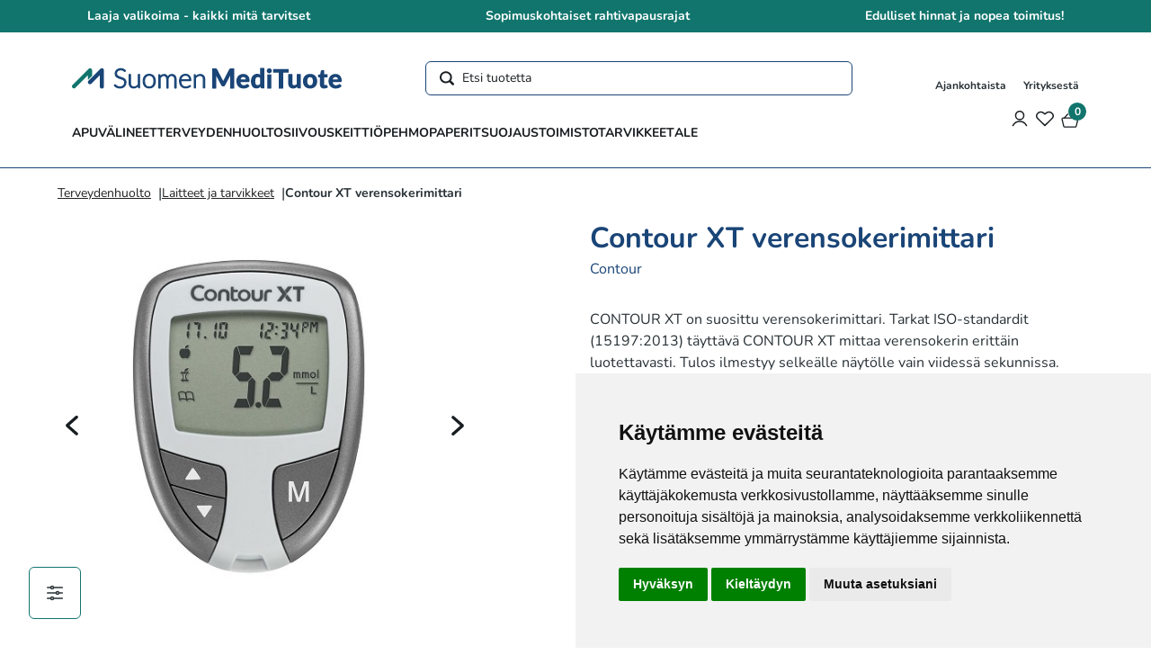

--- FILE ---
content_type: text/html; charset=utf-8
request_url: https://medituote.fi/contour-verensokerimittarin-liuskat-50kpl-19756
body_size: 86975
content:
<!doctype html>
<html data-n-head-ssr lang="fi" data-n-head="%7B%22lang%22:%7B%22ssr%22:%22fi%22%7D%7D">
  <head >
    <meta data-n-head="ssr" charset="utf-8"><meta data-n-head="ssr" name="viewport" content="width=device-width, initial-scale=1"><meta data-n-head="ssr" data-hid="og:type" name="og:type" content="website"><meta data-n-head="ssr" data-hid="og:site_name" name="og:site_name" content="Medituote"><meta data-n-head="ssr" data-hid="description" name="description" content="CONTOUR XT on suosittu verensokerimittari. Tarkat ISO-standardit (15197:2013) täyttävä CONTOUR XT mittaa verensokerin erittäin luotettavasti. Tulos ilmestyy selkeälle näytölle vain viidessä sekunnissa. Sopii erinomaisesti helppoutta arvostavalle diabeetikolle tai glukoositasojaan muuten vaan seuraavalle. CONTOUR XT -mittari on niin toimintavarma, että sitä käytetään myös terveydenhuollossa."><meta data-n-head="ssr" data-hid="og:description" name="og:description" content="CONTOUR XT on suosittu verensokerimittari. Tarkat ISO-standardit (15197:2013) täyttävä CONTOUR XT mittaa verensokerin erittäin luotettavasti. Tulos ilmestyy selkeälle näytölle vain viidessä sekunnissa. Sopii erinomaisesti helppoutta arvostavalle diabeetikolle tai glukoositasojaan muuten vaan seuraavalle. CONTOUR XT -mittari on niin toimintavarma, että sitä käytetään myös terveydenhuollossa."><meta data-n-head="ssr" data-hid="og:title" name="og:title" content="Contour XT verensokerimittari"><meta data-n-head="ssr" data-hid="og:image" name="og:image" content="https://medituote-be-prod.lamia.tech/media/catalog/product/c/b/cbd183c3d2943fc51beb809d828e2914_ltfmxf1auiwxfghw.jpg?store=default&amp;image-type=thumbnail"><title>Contour XT verensokerimittari | Medituote</title><link data-n-head="ssr" rel="icon" type="image/x-icon" href="/favicon.ico"><link data-n-head="ssr" rel="preload" as="image" href="https://medituote-be-prod.lamia.tech/media/catalog/product/c/b/cbd183c3d2943fc51beb809d828e2914_ltfmxf1auiwxfghw.jpg?store=default&amp;image-type=thumbnail"><link data-n-head="ssr" rel="canonical" href="https://medituote.fi/contour-verensokerimittarin-liuskat-50kpl-19756"><script data-n-head="ssr" src="https://www.termsfeed.com/public/cookie-consent/4.1.0/cookie-consent.js" type="text/javascript" charset="utf-8"></script><script data-n-head="ssr" type="text/javascript" charset="utf-8">
                const cookieConsentConfig = {"notice_banner_type":"simple","consent_type":"express","palette":"light","language":"fi","page_load_consent_levels":["strictly-necessary"],"notice_banner_reject_button_hide":false,"preferences_center_close_button_hide":false,"page_refresh_confirmation_buttons":false,"website_name":"Medituote","website_privacy_policy_url":"0c232e5802ef/static/tietosuojaseloste"};
                document.addEventListener('DOMContentLoaded', function() {
                    cookieconsent.run(cookieConsentConfig);
                });
                </script><script data-n-head="ssr" data-hid="gtm-script">if(!window._gtm_init){window._gtm_init=1;(function(w,n,d,m,e,p){w[d]=(w[d]==1||n[d]=='yes'||n[d]==1||n[m]==1||(w[e]&&w[e][p]&&w[e][p]()))?1:0})(window,navigator,'doNotTrack','msDoNotTrack','external','msTrackingProtectionEnabled');(function(w,d,s,l,x,y){w[x]={};w._gtm_inject=function(i){if(w.doNotTrack||w[x][i])return;w[x][i]=1;w[l]=w[l]||[];w[l].push({'gtm.start':new Date().getTime(),event:'gtm.js'});var f=d.getElementsByTagName(s)[0],j=d.createElement(s);j.crossOrigin='';j.type='text/plain';j.dataset.cookieConsent='tracking';j.async=true;j.src='https://www.googletagmanager.com/gtm.js?id='+i;f.parentNode.insertBefore(j,f);};w[y]('GTM-TNZKPJS')})(window,document,'script','dataLayer','_gtm_ids','_gtm_inject')}</script><link rel="preload" href="/_nuxt/9390a68.modern.js" as="script"><link rel="preload" href="/_nuxt/036fde7.modern.js" as="script"><link rel="preload" href="/_nuxt/css/b5b6bb9.css" as="style"><link rel="preload" href="/_nuxt/8ced09c.modern.js" as="script"><link rel="preload" href="/_nuxt/css/46b3d30.css" as="style"><link rel="preload" href="/_nuxt/7c44b86.modern.js" as="script"><link rel="preload" href="/_nuxt/css/6e705a4.css" as="style"><link rel="preload" href="/_nuxt/f90372c.modern.js" as="script"><link rel="preload" href="/_nuxt/css/e1d282f.css" as="style"><link rel="preload" href="/_nuxt/f4072af.modern.js" as="script"><link rel="preload" href="/_nuxt/b86138a.modern.js" as="script"><link rel="preload" href="/_nuxt/d1fea11.modern.js" as="script"><link rel="preload" href="/_nuxt/css/7852591.css" as="style"><link rel="preload" href="/_nuxt/5957249.modern.js" as="script"><link rel="stylesheet" href="/_nuxt/css/b5b6bb9.css"><link rel="stylesheet" href="/_nuxt/css/46b3d30.css"><link rel="stylesheet" href="/_nuxt/css/6e705a4.css"><link rel="stylesheet" href="/_nuxt/css/e1d282f.css"><link rel="stylesheet" href="/_nuxt/css/7852591.css">
  </head>
  <body >
    <noscript data-n-head="ssr" data-hid="gtm-noscript" data-pbody="true"><iframe src="https://www.googletagmanager.com/ns.html?id=GTM-TNZKPJS&" height="0" width="0" style="display:none;visibility:hidden" title="gtm"></iframe></noscript><div data-server-rendered="true" id="__nuxt"><!----><div id="__layout"><div class="flex flex-col min-h-screen"><div class="fixed bottom-8 left-8 z-60"><a id="open_preferences_center" href="#" aria-label="Evästeiden hallinta" class="block p-4 rounded-md border border-accent bg-white cursor-pointer"><svg xmlns="http://www.w3.org/2000/svg" fill="none" viewBox="0 0 24 24" stroke-width="1.5" stroke="currentColor" class="w-6 h-6"><path stroke-linecap="round" stroke-linejoin="round" d="M10.5 6h9.75M10.5 6a1.5 1.5 0 1 1-3 0m3 0a1.5 1.5 0 1 0-3 0M3.75 6H7.5m3 12h9.75m-9.75 0a1.5 1.5 0 0 1-3 0m3 0a1.5 1.5 0 0 0-3 0m-3.75 0H7.5m9-6h3.75m-3.75 0a1.5 1.5 0 0 1-3 0m3 0a1.5 1.5 0 0 0-3 0m-9.75 0h9.75"></path></svg></a></div> <!----> <div data-fetch-key="nav:0" class="bg-white"><!----> <header class="relative bg-white z-40"><!----> <nav aria-label="Top"><div class="bg-accent text-sm flex flex-col lg:leading-7 sm:flex-row items-center sm:justify-around py-0.5"><div class="text-white font-bold px-2 py-0.5">
                    Laaja valikoima - kaikki mitä tarvitset
                </div><div class="text-white font-bold px-2 py-0.5">
                    Sopimuskohtaiset rahtivapausrajat
                </div><div class="text-white font-bold px-2 py-0.5">
                    Edulliset hinnat ja nopea toimitus!
                </div></div> <div class="flex bg-white lg:hidden"><div class="w-full p-4"><form class="relative flex items-center"><input id="quick-search-mobile" placeholder="Etsi tuotetta" type="text" autocomplete="off" name="search" data-notclose="true" value="" class="rounded-md w-full sm:w-[475px] text-sm placeholder:text-text-dark border focus:border-transparent border-primary focus:outline-2 focus:outline-accent pl-10 py-2"> <svg width="16" height="16" viewBox="0 0 16 16" fill="none" xmlns="http://www.w3.org/2000/svg" class="w-4 h-4 left-4 absolute top-1/2 transform -translate-y-1/2 text-gray-700"><g id="streamline-icon-search-1@48x48"><path id="Shape" fill-rule="evenodd" clip-rule="evenodd" d="M12.5028 10.5436L15.5925 13.5035C15.8529 13.7466 16 14.0818 16 14.4321C16 14.7824 15.8529 15.1176 15.5925 15.3607C15.073 15.8607 14.2341 15.8607 13.7147 15.3607L10.6184 12.3621C9.49973 13.0946 8.17997 13.4855 6.82958 13.4841C3.69889 13.4858 0.968458 11.4245 0.2061 8.48391C-0.556259 5.54328 0.844963 2.47743 3.60519 1.04675C6.36541 -0.383933 9.77677 0.187465 11.8805 2.43285C13.9842 4.67823 14.2407 8.02176 12.5028 10.5436ZM11.6571 6.83352C11.6559 4.25231 9.49491 2.16045 6.82958 2.16045C4.16231 2.16401 2.00201 4.25902 2.00201 6.84211C2.00569 9.42332 4.16869 11.5132 6.83402 11.5109C9.49934 11.5085 11.6584 9.41472 11.6571 6.83352Z" fill="#181D20"></path></g></svg> <!----></form></div></div> <div class="w-full !h-auto" style="height:px;"><div class="headroom" style="position:relative;top:0;left:0;right:0;z-index:0;"><div class="bg-white flex flex-row justify-between no-wrap p-4 sm:px-20 sm:pt-8 sm:pb-4"><div class="flex flex-row justify-start items-center"><button type="button" class="rounded-md text-icon pr-4 lg:hidden"><span class="sr-only">
                                Avaa valikko
                            </span> <svg xmlns="http://www.w3.org/2000/svg" fill="none" viewBox="0 0 24 24" stroke="currentColor" aria-hidden="true" class="h-6 w-6"><path stroke-linecap="round" stroke-linejoin="round" stroke-width="2" d="M4 6h16M4 12h16M4 18h16"></path></svg></button> <a href="/" class="nuxt-link-active"><span class="sr-only">
                                Medituote
                            </span> <div class="hidden xs:block h-auto w-[160px] sm:w-[300px]"><svg viewBox="0 0 300 24" fill="none" xmlns="http://www.w3.org/2000/svg"><path d="M59.1433 4.13872C59.1108 4.21387 59.0569 4.27783 58.9884 4.32265C58.9198 4.36748 58.8396 4.39121 58.7577 4.39089C58.5656 4.35885 58.3903 4.26198 58.2609 4.11641C57.6396 3.57529 56.9192 3.15973 56.1397 2.89273C54.8562 2.5024 53.4835 2.51793 52.2091 2.9372C51.6689 3.13133 51.1742 3.43422 50.7557 3.82714C50.3706 4.19483 50.0673 4.63964 49.8658 5.13252C49.6631 5.62663 49.5597 6.15585 49.5616 6.68992C49.5371 7.30979 49.6944 7.9233 50.0141 8.4549C50.325 8.92931 50.7317 9.33348 51.208 9.6415C51.7336 9.98319 52.2989 10.2596 52.8914 10.4647C53.5194 10.6872 54.1647 10.9072 54.8271 11.1247C55.4894 11.3425 56.1346 11.5823 56.7629 11.8442C57.3674 12.0927 57.934 12.4246 58.4463 12.8305C58.9424 13.2283 59.3492 13.7261 59.6401 14.2916C59.9624 14.964 60.1177 15.7044 60.0927 16.4497C60.0983 17.2988 59.9448 18.1415 59.6401 18.9341C59.3495 19.6935 58.9022 20.3833 58.3275 20.9586C57.7259 21.5505 57.009 22.0125 56.2214 22.3159C55.3123 22.6611 54.3457 22.8297 53.3734 22.8127C52.1414 22.8449 50.9185 22.5937 49.7989 22.0786C48.7995 21.5888 47.9072 20.9056 47.1736 20.0687L47.5888 19.4161C47.6357 19.3491 47.6978 19.294 47.77 19.2554C47.8421 19.2167 47.9224 19.1956 48.0042 19.1937C48.1346 19.2135 48.2546 19.2761 48.3455 19.3717C48.4837 19.4903 48.6517 19.6361 48.8495 19.8091C49.0474 19.9824 49.2848 20.1703 49.5616 20.3729C49.8644 20.5909 50.1872 20.7796 50.5257 20.9365C50.9307 21.1232 51.3529 21.2697 51.7865 21.3741C52.3162 21.4989 52.8591 21.5586 53.4033 21.5519C54.1619 21.5645 54.9163 21.4362 55.6281 21.1736C56.2433 20.9451 56.8059 20.5944 57.282 20.1428C57.7329 19.7062 58.0845 19.1776 58.3128 18.593C58.5526 17.9812 58.6734 17.3292 58.6688 16.6721C58.6945 16.031 58.5376 15.3957 58.2163 14.8402C57.9111 14.3572 57.5036 13.9471 57.0225 13.6389C56.496 13.3023 55.9306 13.0308 55.3387 12.8305C54.7107 12.6131 54.0655 12.4005 53.4033 12.1927C52.7407 11.985 52.0955 11.7526 51.4675 11.4956C50.861 11.2512 50.2938 10.9188 49.7841 10.5093C49.2834 10.1011 48.8762 9.59022 48.59 9.01112C48.2662 8.30759 48.1113 7.53811 48.1377 6.76409C48.1368 6.06704 48.2728 5.3766 48.5381 4.73201C48.8042 4.08074 49.2034 3.49218 49.7099 3.00397C50.26 2.48195 50.9076 2.07368 51.6158 1.8026C52.442 1.48848 53.3205 1.33495 54.2043 1.35024C55.205 1.33459 56.1993 1.51081 57.1337 1.86938C58.0224 2.23125 58.8275 2.77134 59.4994 3.45633L59.1433 4.13872Z" fill="#1A4577"></path> <path d="M53.3734 23.4061C52.051 23.4373 50.739 23.1655 49.5379 22.6114C48.4692 22.0866 47.5147 21.3561 46.729 20.4616C46.6438 20.3651 46.5923 20.2436 46.5822 20.1153C46.5721 19.987 46.604 19.859 46.6731 19.7504L47.0882 19.0977C47.0997 19.0795 47.1122 19.062 47.1257 19.0453C47.2274 18.9078 47.3598 18.796 47.5123 18.7188C47.6648 18.6415 47.8333 18.601 48.0042 18.6003C48.2775 18.6153 48.5359 18.7293 48.7312 18.921C48.871 19.0409 49.0406 19.1881 49.2401 19.3625C49.4236 19.5233 49.6495 19.702 49.9122 19.8944C50.1846 20.0898 50.4749 20.2591 50.7792 20.3999C51.1491 20.57 51.5347 20.7035 51.9306 20.7985C52.4132 20.9112 52.9077 20.965 53.4033 20.9587C54.0887 20.9705 54.7704 20.8558 55.4142 20.6203C55.9551 20.4196 56.45 20.1121 56.8696 19.7162C57.2593 19.3377 57.5634 18.8802 57.7613 18.3743C57.9729 17.8319 58.0795 17.2543 58.0755 16.6721C58.0993 16.1429 57.974 15.6176 57.714 15.1561C57.4541 14.7462 57.1077 14.3982 56.6992 14.1363C56.2127 13.8264 55.6907 13.5761 55.1444 13.391C54.5221 13.1757 53.8765 12.9631 53.2257 12.7588C52.5485 12.5465 51.8812 12.3063 51.2426 12.0445C50.5828 11.7778 49.9656 11.4159 49.4107 10.9704C48.845 10.509 48.3846 9.93193 48.0601 9.278C47.6949 8.49163 47.5183 7.63082 47.5445 6.76416C47.544 5.99012 47.6951 5.22348 47.989 4.50742C48.2865 3.78078 48.7318 3.12387 49.2965 2.57833C49.9026 2.00269 50.6159 1.55186 51.396 1.25152C52.2923 0.910117 53.2453 0.742298 54.2043 0.75701C55.2804 0.742033 56.3494 0.932636 57.354 1.31858C58.3169 1.711 59.1896 2.29569 59.9188 3.03692C60.0081 3.1262 60.0666 3.24165 60.0858 3.36646C60.1049 3.49128 60.0837 3.61894 60.0253 3.73089L59.6693 4.41312L59.668 4.41587C59.5848 4.58644 59.4554 4.73018 59.2944 4.83068C59.1335 4.93118 58.9475 4.9844 58.7577 4.98425C58.416 4.96024 58.0962 4.80729 57.863 4.55637C57.2986 4.06697 56.6448 3.69143 55.9377 3.45046C54.7871 3.10845 53.5598 3.12314 52.4177 3.49261C51.9533 3.65894 51.5278 3.91829 51.1671 4.2548C50.8419 4.56558 50.5856 4.94122 50.4149 5.35739C50.242 5.78032 50.1536 6.23306 50.1549 6.68999C50.1324 7.1949 50.2563 7.69556 50.5117 8.13167C50.7786 8.53713 51.1269 8.88262 51.5346 9.14618C52.0203 9.46115 52.5425 9.71611 53.0895 9.90548C53.7188 10.1284 54.3657 10.3489 55.012 10.5609C55.6871 10.783 56.3528 11.0305 56.9912 11.2966C57.6465 11.5667 58.261 11.9269 58.8167 12.3669C59.3769 12.8167 59.8366 13.379 60.1662 14.0173C60.5324 14.7745 60.7107 15.6088 60.686 16.4496C60.6909 17.3722 60.5238 18.2876 60.1932 19.149C59.872 19.9849 59.3794 20.7442 58.747 21.3782C58.088 22.0266 57.3033 22.5332 56.4412 22.8669C55.462 23.2395 54.4209 23.4224 53.3734 23.4061ZM47.9205 20.0001C48.541 20.6328 49.2644 21.1556 50.06 21.5459C51.0989 22.0196 52.2321 22.25 53.3734 22.2195C54.2704 22.2355 55.1622 22.0813 56.0017 21.7649C56.714 21.4905 57.3627 21.0734 57.9081 20.5392C58.4238 20.0214 58.8254 19.4014 59.0871 18.7191C59.3644 17.9948 59.5042 17.2251 59.4994 16.4496C59.5229 15.8 59.3908 15.1542 59.1141 14.566C58.8606 14.074 58.5068 13.6405 58.0755 13.2936C57.6063 12.9228 57.0876 12.6193 56.5345 12.3918C55.9242 12.1375 55.2873 11.9006 54.6417 11.6883C53.987 11.4736 53.3313 11.25 52.6932 11.024C52.0555 10.8026 51.447 10.5046 50.881 10.1365C50.3367 9.78314 49.8719 9.32028 49.5163 8.77742C49.1342 8.14985 48.9437 7.42434 48.9683 6.69001C48.9669 6.07878 49.0853 5.47319 49.3168 4.90751C49.55 4.3385 49.9001 3.82479 50.3444 3.39964C50.8212 2.95109 51.3847 2.60476 52.0003 2.38194C53.4069 1.91304 54.925 1.89652 56.3415 2.33472C56.8372 2.50678 57.3123 2.73295 57.7584 3.00913C58.0756 3.20694 58.3765 3.42985 58.6581 3.67572C58.6721 3.68833 58.6853 3.69991 58.6976 3.71034L58.7657 3.57969C58.2201 3.08879 57.5932 2.69649 56.9132 2.42032C56.0487 2.09071 55.1293 1.92893 54.2043 1.94363C53.3959 1.92921 52.5921 2.06836 51.8356 2.35369C51.1999 2.59675 50.6182 2.96226 50.1233 3.42948C49.6759 3.86126 49.3231 4.3813 49.0872 4.95662C48.8518 5.53015 48.7308 6.1442 48.731 6.76418C48.7061 7.44521 48.8391 8.12278 49.1197 8.74382C49.3688 9.2476 49.7226 9.69236 50.1575 10.0483C50.6224 10.4211 51.1395 10.7236 51.6922 10.9464C52.3002 11.1955 52.9355 11.4244 53.5807 11.6267C54.2425 11.8342 54.8991 12.0506 55.5327 12.2699C56.1699 12.4862 56.7786 12.7788 57.3456 13.1413C57.8986 13.4968 58.3671 13.9689 58.7185 14.5246C59.0993 15.1745 59.2879 15.9192 59.2621 16.6721C59.2662 17.4041 59.1312 18.1302 58.8642 18.8118C58.6043 19.4744 58.2055 20.0737 57.6947 20.5694C57.161 21.0757 56.5309 21.4695 55.8419 21.7273C55.0617 22.0155 54.235 22.1572 53.4033 22.1453C52.8107 22.1517 52.2195 22.086 51.6428 21.9497C51.1713 21.8358 50.7121 21.676 50.2717 21.4726C49.8993 21.2995 49.5441 21.0916 49.2109 20.8515C48.9208 20.6392 48.6678 20.4387 48.4587 20.2556C48.2852 20.1038 48.1348 19.973 48.0074 19.8633L47.9205 20.0001ZM48.0693 19.7663L48.0674 19.7689L48.0703 19.7669L48.0693 19.7663ZM58.6175 3.8643L58.6155 3.86705L59.1433 4.13872L58.6175 3.8643Z" fill="#1A4577"></path> <path d="M75.2663 7.81714V22.5754H74.48C74.4262 22.5797 74.372 22.5731 74.3208 22.5558C74.2696 22.5385 74.2225 22.511 74.1823 22.4749C74.1421 22.4388 74.1096 22.395 74.0869 22.346C74.0642 22.297 74.0517 22.2438 74.0501 22.1898L73.9163 19.9945C73.2636 20.8197 72.461 21.5142 71.5506 22.0415C70.6407 22.5596 69.6091 22.8258 68.5621 22.8127C67.8267 22.8284 67.0955 22.6973 66.4114 22.4271C65.8194 22.1858 65.295 21.804 64.8835 21.3147C64.4617 20.7996 64.1489 20.2041 63.964 19.5645C63.7465 18.8128 63.6415 18.033 63.6523 17.2505V7.81714H65.0765V17.2505C65.0765 18.6351 65.3928 19.7204 66.0255 20.5063C66.6582 21.2924 67.6223 21.6854 68.9179 21.6855C69.8651 21.6887 70.7955 21.4349 71.61 20.9513C72.4831 20.4278 73.2422 19.7343 73.8421 18.9118V7.81714H75.2663Z" fill="#1A4577"></path> <path d="M68.5623 23.4061C67.7482 23.4213 66.9392 23.2746 66.1823 22.9744C65.503 22.6959 64.9013 22.2571 64.4286 21.6954C63.9561 21.1189 63.605 20.4528 63.3966 19.7371C63.1625 18.9293 63.0488 18.0915 63.0592 17.2506V7.81722C63.0592 7.65987 63.1217 7.50896 63.233 7.3977C63.3443 7.28644 63.4952 7.22393 63.6525 7.22392H65.0767C65.234 7.22393 65.3849 7.28644 65.4962 7.3977C65.6074 7.50896 65.6699 7.65987 65.67 7.81722V17.2506C65.67 18.4899 65.9452 19.4601 66.4879 20.1342C67.0066 20.7788 67.8015 21.0923 68.918 21.0923C69.7597 21.094 70.5862 20.8684 71.3103 20.4393C72.0594 19.9898 72.7171 19.4033 73.249 18.7104V7.81722C73.249 7.65987 73.3115 7.50896 73.4228 7.3977C73.534 7.28644 73.6849 7.22393 73.8423 7.22392H75.2664C75.4238 7.22393 75.5747 7.28644 75.686 7.3977C75.7972 7.50896 75.8597 7.65987 75.8597 7.81722V22.5755C75.8597 22.7329 75.7972 22.8838 75.686 22.995C75.5747 23.1063 75.4238 23.1688 75.2664 23.1688H74.4802C74.2294 23.1782 73.9844 23.0913 73.7955 22.9261C73.6065 22.7608 73.4879 22.5296 73.4638 22.2797C73.461 22.2621 73.4592 22.2441 73.4582 22.2261L73.4082 21.4077C72.9319 21.8473 72.4081 22.2325 71.8464 22.5561C70.8462 23.1249 69.7129 23.4182 68.5623 23.4061ZM64.2458 8.41051V17.2506C64.2356 17.9744 64.3319 18.6957 64.5317 19.3915C64.6941 19.9547 64.9685 20.4793 65.3386 20.9338C65.6886 21.351 66.1358 21.6759 66.6407 21.8799C67.0055 22.0285 67.3886 22.127 67.7798 22.1725C66.9095 22.0215 66.1227 21.562 65.5635 20.8782C64.8468 19.9879 64.4834 18.7675 64.4834 17.2506V8.41051H64.2458ZM74.632 21.9822H74.6731V8.41051H74.4356V18.9117C74.4356 19.04 74.394 19.1649 74.317 19.2675C74.2686 19.3321 74.2197 19.3957 74.1704 19.4584C74.2663 19.5038 74.3484 19.5742 74.4079 19.6621C74.4674 19.7501 74.5021 19.8524 74.5086 19.9584L74.632 21.9822Z" fill="#1A4577"></path> <path d="M85.9606 7.57987C86.9345 7.56358 87.9014 7.74783 88.801 8.12117C89.6133 8.46535 90.3362 8.99044 90.9147 9.65641C91.5096 10.3579 91.9562 11.1728 92.2273 12.0518C92.5408 13.0675 92.6934 14.126 92.6795 15.1889C92.6938 16.2493 92.5412 17.3055 92.2273 18.3185C91.9551 19.1948 91.5086 20.0071 90.9147 20.7066C90.3373 21.3719 89.6139 21.8947 88.801 22.2342C86.9744 22.9464 84.9468 22.9464 83.1201 22.2342C82.3057 21.8935 81.5801 21.371 80.9989 20.7066C80.4008 20.0088 79.9517 19.1962 79.6791 18.3185C79.3649 17.3055 79.2122 16.2494 79.2266 15.1889C79.2126 14.126 79.3653 13.0674 79.6791 12.0518C79.9506 11.1715 80.3998 10.3562 80.9989 9.65641C81.5813 8.99138 82.3064 8.46656 83.1201 8.12117C84.0198 7.74778 84.9866 7.56352 85.9606 7.57987ZM85.9606 21.6559C86.753 21.6736 87.5398 21.5192 88.2668 21.2034C88.9129 20.9108 89.4781 20.4654 89.9135 19.9056C90.3748 19.2983 90.7101 18.6049 90.8996 17.8661C91.127 16.9922 91.2368 16.0918 91.2261 15.1889C91.2359 14.2884 91.1261 13.3906 90.8996 12.519C90.71 11.7758 90.3748 11.0775 89.9135 10.4647C89.4786 9.90057 88.9137 9.4502 88.2668 9.15205C87.5358 8.84854 86.7521 8.6923 85.9606 8.6923C85.169 8.6923 84.3853 8.84854 83.6543 9.15205C83.0073 9.44996 82.4423 9.90038 82.0077 10.4647C81.5458 11.0782 81.2082 11.7761 81.014 12.519C80.7826 13.3898 80.6703 14.2879 80.6803 15.1889C80.6694 16.0923 80.7816 16.993 81.014 17.8661C81.2081 18.6046 81.5458 19.2976 82.0077 19.9056C82.4429 20.4656 83.0081 20.9111 83.6543 21.2034C84.3813 21.5193 85.1681 21.6737 85.9606 21.6559Z" fill="#1A4577"></path> <path d="M85.9604 23.3617C84.9073 23.3772 83.862 23.1793 82.8873 22.78C81.9911 22.4037 81.1924 21.8281 80.5519 21.0969C79.9016 20.3382 79.4125 19.455 79.1146 18.5012C78.7819 17.4291 78.6194 16.3113 78.6332 15.1888C78.62 14.064 78.7823 12.9441 79.1143 11.8693C79.4113 10.9129 79.9004 10.0271 80.5518 9.26643C81.1928 8.53533 81.99 7.95776 82.8844 7.57648C84.8596 6.7901 87.0609 6.79005 89.036 7.57633C89.9299 7.95669 90.7256 8.5352 91.3631 9.26816C92.0095 10.0303 92.4954 10.9151 92.7918 11.8695C93.1236 12.9442 93.2858 14.0641 93.2727 15.1888C93.2862 16.3114 93.1239 17.4292 92.7915 18.5015C92.4941 19.453 92.0084 20.335 91.3631 21.0949C90.7262 21.828 89.929 22.4046 89.0334 22.78C88.0588 23.1792 87.0135 23.3771 85.9604 23.3617ZM82.8455 8.9169C82.3171 9.20988 81.8435 9.59219 81.4456 10.0469C80.9003 10.6865 80.4913 11.4307 80.2436 12.2339C79.9496 13.1909 79.8066 14.1878 79.8197 15.1888C79.8062 16.187 79.9491 17.1811 80.2433 18.135C80.4921 18.9362 80.9012 19.6784 81.4458 20.3165C81.8396 20.7667 82.3087 21.145 82.8323 21.4344C82.3361 21.1258 81.8986 20.7318 81.5398 20.2707C81.0307 19.6013 80.6579 18.8387 80.4424 18.0258C79.9684 16.1671 79.9683 14.2191 80.4421 12.3602C80.6575 11.5434 81.0298 10.7762 81.5384 10.1016C81.9003 9.63223 82.3429 9.23106 82.8455 8.9169ZM89.0765 8.91791C89.5785 9.23194 90.0206 9.63264 90.3823 10.1013C90.8911 10.7763 91.2615 11.5451 91.472 12.3637C91.9351 14.2216 91.935 16.1648 91.4717 18.0226C91.261 18.8369 90.8902 19.6011 90.3812 20.2707C90.0223 20.7314 89.585 21.1251 89.0893 21.4338C89.6101 21.1457 90.0761 20.7682 90.4659 20.3185C91.0071 19.6783 91.4141 18.9359 91.6628 18.1353C91.9567 17.1812 92.0995 16.1871 92.0861 15.1888C92.0991 14.1878 91.9562 13.1909 91.6625 12.2339C91.4149 11.4312 91.0079 10.6866 90.4659 10.0447C90.0721 9.59089 89.6019 9.20955 89.0765 8.91791ZM85.9604 9.28568C85.254 9.26902 84.5524 9.40695 83.9049 9.68981C83.3442 9.94858 82.8543 10.339 82.4768 10.8277C82.0627 11.3808 81.76 12.0091 81.5856 12.6777C81.1695 14.3282 81.1694 16.0561 81.5853 17.7066C81.7594 18.3701 82.0618 18.9932 82.4752 19.5406C82.8528 20.0249 83.3422 20.4104 83.9014 20.6641C85.2225 21.1955 86.6979 21.1956 88.0191 20.6644C88.5785 20.4104 89.068 20.0247 89.4459 19.5404C89.8579 18.9946 90.1574 18.3725 90.3272 17.7101C90.7346 16.0563 90.7345 14.3283 90.3269 12.6746C90.157 12.0068 89.857 11.3792 89.444 10.8277C89.0665 10.3392 88.5766 9.94888 88.0161 9.68995C87.3685 9.40703 86.6669 9.26905 85.9604 9.28568Z" fill="#1A4577"></path> <path d="M96.6697 22.8127V8.05439H97.4557C97.5085 8.04941 97.5617 8.05515 97.6123 8.07126C97.6628 8.08737 97.7096 8.11353 97.7497 8.14816C97.7899 8.18279 97.8227 8.22518 97.8461 8.27279C97.8695 8.32039 97.883 8.37224 97.8859 8.4252L98.0191 10.5611C98.5497 9.78357 99.2184 9.10989 99.992 8.57353C100.73 8.07021 101.605 7.80613 102.499 7.81713C102.97 7.79429 103.442 7.8651 103.886 8.02547C104.331 8.18585 104.739 8.43262 105.087 8.75154C105.78 9.46204 106.238 10.3681 106.399 11.3472C106.558 10.7844 106.811 10.2527 107.149 9.7749C107.453 9.34739 107.826 8.9739 108.254 8.67C108.666 8.37968 109.125 8.16149 109.611 8.0247C110.101 7.88628 110.607 7.81643 111.116 7.81713C111.791 7.80651 112.462 7.92999 113.089 8.18041C113.662 8.41541 114.171 8.78413 114.572 9.25576C114.999 9.77007 115.317 10.3655 115.507 11.0061C115.735 11.7761 115.845 12.5763 115.833 13.3793V22.8127H114.424V13.3793C114.424 11.9356 114.113 10.8355 113.489 10.0791C112.867 9.32253 111.977 8.94428 110.82 8.94433C110.314 8.94272 109.813 9.03842 109.344 9.2262C108.874 9.41409 108.449 9.69972 108.098 10.0642C107.719 10.4628 107.427 10.9348 107.238 11.4511C107.014 12.0688 106.906 12.7224 106.919 13.3793V22.8127H105.495V13.3793C105.495 11.9456 105.211 10.848 104.642 10.0865C104.073 9.32514 103.24 8.94443 102.143 8.94433C101.345 8.94334 100.567 9.19231 99.9178 9.65626C99.1844 10.1858 98.5641 10.8565 98.0933 11.6289V22.8127H96.6697Z" fill="#1A4577"></path> <path d="M115.833 23.406H114.424C114.267 23.406 114.116 23.3435 114.005 23.2323C113.893 23.121 113.831 22.9701 113.831 22.8128V13.3794C113.831 12.0838 113.562 11.1003 113.031 10.4563C112.523 9.83811 111.799 9.5377 110.82 9.5377C110.39 9.53656 109.964 9.61784 109.564 9.77714C109.172 9.93466 108.817 10.1734 108.523 10.4778C108.201 10.8191 107.952 11.2226 107.792 11.6635C107.595 12.2136 107.5 12.7951 107.512 13.3794V22.8128C107.512 22.9701 107.449 23.121 107.338 23.2323C107.227 23.3435 107.076 23.406 106.919 23.406H105.495C105.338 23.406 105.187 23.3435 105.076 23.2323C104.964 23.121 104.902 22.9701 104.902 22.8128V13.3794C104.902 12.0833 104.654 11.0948 104.167 10.4413C103.712 9.83334 103.05 9.5377 102.143 9.5377C101.466 9.5357 100.806 9.74767 100.256 10.1433C99.6335 10.5937 99.101 11.1574 98.6866 11.8049V22.8128C98.6866 22.9701 98.6241 23.121 98.5128 23.2323C98.4015 23.3435 98.2506 23.406 98.0933 23.406H96.6697C96.5124 23.406 96.3615 23.3435 96.2502 23.2323C96.1389 23.121 96.0764 22.9701 96.0764 22.8128V8.05446C96.0764 7.89711 96.1389 7.7462 96.2502 7.63494C96.3615 7.52368 96.5124 7.46117 96.6697 7.46116H97.4557C97.7037 7.45053 97.9465 7.53442 98.1351 7.6959C98.3237 7.85738 98.444 8.0844 98.4716 8.33112C98.4747 8.3501 98.4768 8.36921 98.478 8.38833L98.5183 9.03479C98.8668 8.68163 99.2486 8.36289 99.6584 8.08299C100.495 7.5133 101.486 7.21349 102.499 7.2239C103.046 7.20077 103.593 7.28602 104.108 7.47475C104.623 7.66349 105.095 7.952 105.498 8.32373C105.906 8.72148 106.239 9.18948 106.481 9.70529C106.541 9.60969 106.603 9.51708 106.668 9.42747C107.01 8.94678 107.431 8.52673 107.912 8.18467C108.38 7.85629 108.899 7.60918 109.449 7.45377C109.992 7.30094 110.553 7.22359 111.116 7.2239C111.869 7.21375 112.617 7.35262 113.317 7.63251C113.976 7.90382 114.561 8.32814 115.023 8.87039C115.501 9.44562 115.858 10.1115 116.073 10.828C116.319 11.6557 116.438 12.5159 116.426 13.3794V22.8128C116.426 22.9701 116.364 23.121 116.253 23.2323C116.141 23.3435 115.99 23.406 115.833 23.406ZM115.017 22.2195H115.24V13.3794C115.251 12.6367 115.151 11.8965 114.941 11.1839C114.774 10.6198 114.495 10.0951 114.121 9.64112C113.781 9.23984 113.349 8.92669 112.861 8.72829C112.569 8.60857 112.263 8.52345 111.951 8.47465C112.735 8.64784 113.439 9.08023 113.947 9.7021C114.657 10.5641 115.017 11.8014 115.017 13.3794V22.2195ZM106.088 22.2195H106.325V13.3794C106.322 12.8941 106.372 12.4099 106.475 11.9357C106.442 11.9401 106.408 11.9415 106.374 11.9399C106.291 11.9364 106.21 11.9156 106.136 11.8788C106.062 11.842 105.996 11.79 105.943 11.7262C106.044 12.2714 106.092 12.825 106.088 13.3794V22.2195ZM97.263 22.2195H97.5V11.629C97.5 11.5163 97.5321 11.4059 97.5925 11.3108C97.6412 11.2342 97.6905 11.1589 97.7406 11.0851C97.651 11.0375 97.5752 10.9677 97.5203 10.8825C97.4654 10.7972 97.4333 10.6993 97.427 10.5981L97.3053 8.64789H97.263L97.263 22.2195ZM103.135 8.45482C103.93 8.62188 104.636 9.07632 105.117 9.73122C105.174 9.80727 105.228 9.88606 105.28 9.96761C105.118 9.67682 104.914 9.41114 104.676 9.17891C104.252 8.7791 103.712 8.52534 103.135 8.45482Z" fill="#1A4577"></path> <path d="M121.054 14.6104V14.8922C121.037 15.8799 121.167 16.8646 121.439 17.8143C121.66 18.5852 122.033 19.304 122.537 19.9279C122.999 20.4874 123.589 20.9274 124.257 21.2107C124.972 21.5058 125.739 21.6522 126.512 21.6409C127.163 21.6528 127.812 21.5705 128.44 21.3964C128.915 21.2611 129.375 21.0771 129.812 20.8474C130.119 20.6851 130.414 20.5018 130.695 20.2987C130.828 20.1756 130.992 20.0909 131.17 20.0539C131.228 20.0514 131.285 20.0637 131.337 20.0896C131.389 20.1156 131.433 20.1543 131.466 20.2022L131.852 20.6769C131.583 21.0015 131.265 21.2818 130.91 21.5076C130.5 21.7744 130.062 21.9957 129.605 22.1675C129.104 22.3566 128.588 22.503 128.062 22.605C127.517 22.7135 126.963 22.7682 126.408 22.7684C125.462 22.7804 124.524 22.6013 123.649 22.2417C122.83 21.899 122.099 21.374 121.513 20.7066C120.893 19.9854 120.426 19.145 120.141 18.2369C119.804 17.1548 119.641 16.0257 119.659 14.8922C119.649 13.8976 119.802 12.9081 120.112 11.9628C120.388 11.1121 120.832 10.3253 121.417 9.64888C121.994 8.99497 122.708 8.47595 123.508 8.12855C124.396 7.75036 125.354 7.56341 126.319 7.57987C127.111 7.57263 127.897 7.71867 128.633 8.00992C129.334 8.28942 129.966 8.71695 130.487 9.2633C131.033 9.84735 131.454 10.5362 131.726 11.288C132.041 12.1729 132.195 13.1074 132.178 14.0468C132.193 14.2006 132.162 14.3553 132.089 14.4917C132.053 14.5338 132.007 14.5666 131.955 14.5873C131.904 14.6079 131.848 14.6158 131.792 14.6104H121.054ZM130.902 13.7056C130.913 12.9823 130.8 12.2624 130.569 11.5771C130.368 10.9863 130.047 10.4434 129.627 9.98261C129.222 9.54854 128.729 9.20701 128.18 8.98142C127.594 8.74384 126.967 8.62537 126.334 8.63292C125.635 8.62175 124.941 8.74254 124.287 8.98895C123.699 9.21616 123.166 9.56488 122.722 10.0123C122.271 10.4745 121.911 11.0181 121.662 11.6142C121.383 12.2817 121.203 12.9863 121.128 13.7056H130.902Z" fill="#1A4577"></path> <path d="M126.408 23.3618C125.383 23.373 124.367 23.178 123.419 22.7884C122.518 22.4102 121.714 21.8327 121.069 21.0992C120.395 20.3174 119.888 19.4069 119.578 18.423C119.222 17.2806 119.049 16.0888 119.066 14.8922C119.057 13.8331 119.22 12.7797 119.55 11.7732C119.852 10.8484 120.335 9.99316 120.972 9.25745C121.606 8.53945 122.39 7.96902 123.268 7.58619C124.232 7.17521 125.271 6.97097 126.319 6.98666C127.187 6.98008 128.048 7.14059 128.855 7.45945C129.634 7.77121 130.337 8.24665 130.916 8.85361C131.517 9.49574 131.981 10.2527 132.281 11.0789C132.621 12.0308 132.787 13.0361 132.771 14.0469C132.792 14.329 132.719 14.6102 132.564 14.847C132.474 14.9639 132.356 15.0572 132.222 15.1193C132.088 15.1813 131.94 15.2103 131.793 15.2036H121.651C121.659 16.0284 121.778 16.8483 122.007 17.6408C122.205 18.3357 122.54 18.9839 122.992 19.5476C123.394 20.0359 123.908 20.4193 124.49 20.665C125.131 20.9279 125.819 21.0581 126.512 21.0476C127.105 21.059 127.697 20.9851 128.27 20.8281C128.705 20.7046 129.127 20.5366 129.528 20.3269C129.809 20.1781 130.08 20.01 130.339 19.824C130.568 19.6147 130.86 19.487 131.17 19.4607C131.319 19.4579 131.466 19.4909 131.6 19.5571C131.733 19.6232 131.849 19.7205 131.937 19.8408L132.312 20.3028C132.398 20.4079 132.444 20.5391 132.445 20.6744C132.445 20.8098 132.4 20.9413 132.315 21.0471C132.008 21.4204 131.644 21.7431 131.236 22.0034C130.79 22.2936 130.314 22.5346 129.816 22.7221C129.284 22.9227 128.736 23.0783 128.177 23.1871C127.595 23.3028 127.002 23.3613 126.408 23.3618ZM122.268 9.62783C122.126 9.75766 121.99 9.89538 121.863 10.0404C121.331 10.6583 120.926 11.3761 120.674 12.152C120.386 13.0364 120.244 13.962 120.253 14.8922C120.236 15.9624 120.388 17.0286 120.705 18.051C120.965 18.8825 121.392 19.6524 121.958 20.3141C122.486 20.914 123.143 21.3861 123.88 21.6951C123.905 21.7056 123.929 21.7157 123.954 21.7258C123.229 21.4044 122.588 20.9192 122.082 20.3084C121.528 19.6233 121.116 18.8343 120.872 17.9879C120.583 16.9818 120.445 15.9387 120.46 14.8922V14.6103C120.46 14.5156 120.483 14.4223 120.526 14.3382C120.57 14.2541 120.633 14.1816 120.71 14.1268C120.702 14.1181 120.693 14.1094 120.685 14.1004C120.629 14.038 120.588 13.9644 120.562 13.8846C120.537 13.8049 120.529 13.7206 120.539 13.6375C120.621 12.8612 120.816 12.1009 121.117 11.3805C121.39 10.7305 121.78 10.1364 122.268 9.62783ZM131.408 14.017H131.585C131.597 13.1591 131.457 12.3057 131.171 11.497C131.165 11.4812 131.159 11.4655 131.153 11.4497C131.389 12.1779 131.505 12.94 131.496 13.7056C131.496 13.8156 131.466 13.9235 131.408 14.017ZM121.821 13.1123H130.285C130.251 12.6567 130.158 12.2073 130.01 11.7753C129.836 11.2614 129.558 10.7889 129.193 10.3873C128.846 10.0155 128.423 9.72289 127.953 9.52933C127.439 9.32238 126.888 9.21939 126.334 9.2263C125.71 9.2158 125.089 9.32256 124.505 9.54105C123.994 9.73865 123.53 10.0413 123.144 10.4294C122.746 10.8392 122.428 11.3205 122.207 11.848C122.035 12.2551 121.906 12.6787 121.821 13.1123Z" fill="#1A4577"></path> <path d="M137.369 10.591C138.022 9.76594 138.825 9.07146 139.735 8.544C140.645 8.02599 141.677 7.7598 142.724 7.77283C143.457 7.75851 144.185 7.88956 144.867 8.15842C145.462 8.39868 145.989 8.78056 146.402 9.27085C146.824 9.78609 147.137 10.3815 147.322 11.021C147.539 11.7728 147.644 12.5525 147.634 13.335V22.7684H146.21V13.335C146.21 11.9507 145.893 10.8654 145.26 10.0792C144.627 9.29315 143.663 8.90008 142.368 8.90004C141.421 8.89676 140.49 9.15051 139.676 9.63427C138.803 10.1579 138.044 10.8514 137.444 11.6737V22.7684H136.02V8.01009H136.806C136.859 8.00511 136.912 8.01086 136.963 8.02698C137.013 8.04309 137.06 8.06926 137.1 8.10389C137.14 8.13852 137.173 8.18091 137.196 8.22852C137.22 8.27612 137.233 8.32795 137.236 8.3809L137.369 10.591Z" fill="#1A4577"></path> <path d="M147.634 23.3617H146.21C146.052 23.3617 145.901 23.2992 145.79 23.188C145.679 23.0767 145.616 22.9258 145.616 22.7684V13.3351C145.616 12.0959 145.341 11.1255 144.798 10.4511C144.279 9.8067 143.484 9.49339 142.368 9.49339C141.526 9.49166 140.7 9.71715 139.976 10.1461C139.227 10.5958 138.569 11.1823 138.037 11.8751V22.7684C138.037 22.9258 137.974 23.0767 137.863 23.188C137.752 23.2992 137.601 23.3617 137.444 23.3617H136.02C135.862 23.3617 135.712 23.2992 135.6 23.188C135.489 23.0767 135.426 22.9258 135.426 22.7684V8.01014C135.426 7.85279 135.489 7.70189 135.6 7.59063C135.712 7.47936 135.862 7.41685 136.02 7.41684H136.806C137.054 7.40609 137.297 7.49004 137.486 7.65169C137.674 7.81335 137.794 8.04063 137.822 8.28753C137.825 8.30665 137.827 8.32591 137.828 8.34518L137.878 9.17747C138.355 8.73796 138.878 8.35294 139.44 8.02955C140.44 7.4607 141.573 7.1674 142.724 7.17958C143.535 7.16576 144.341 7.31225 145.095 7.61065C145.777 7.88795 146.382 8.32698 146.857 8.88995C147.33 9.4666 147.681 10.1328 147.89 10.8484C148.123 11.6563 148.237 12.4941 148.227 13.3351V22.7684C148.227 22.9258 148.165 23.0767 148.053 23.188C147.942 23.2992 147.791 23.3617 147.634 23.3617ZM146.803 22.1751H147.041V13.3351C147.051 12.611 146.954 11.8895 146.754 11.1935C146.592 10.6304 146.317 10.1058 145.947 9.65127C145.595 9.23358 145.146 8.90902 144.639 8.70628C144.281 8.56078 143.904 8.46319 143.52 8.41602C144.385 8.5693 145.166 9.02724 145.723 9.7069C146.44 10.5979 146.803 11.8185 146.803 13.3351V22.1751ZM136.613 22.1751H136.85V11.6736C136.85 11.5452 136.892 11.4203 136.969 11.3176C137.017 11.2533 137.066 11.1899 137.116 11.1273C137.02 11.0818 136.937 11.0113 136.878 10.9233C136.818 10.8353 136.784 10.7329 136.777 10.6268L136.655 8.60359H136.613V22.1751Z" fill="#1A4577"></path> <path d="M180.15 1.1006H176.741C176.538 1.1006 176.358 1.10584 176.205 1.11618C176.042 1.12584 175.881 1.16027 175.727 1.2183C175.572 1.28062 175.429 1.37275 175.309 1.48953C175.17 1.62756 175.054 1.78721 174.967 1.96225L168.94 13.4925C168.749 13.844 168.567 14.2193 168.4 14.6037C168.332 14.7598 168.265 14.9183 168.199 15.0792C168.136 14.9282 168.071 14.7788 168.005 14.6309C167.839 14.2578 167.657 13.8886 167.464 13.5335L161.395 1.96342C161.309 1.79173 161.198 1.63382 161.065 1.49488C160.947 1.3749 160.805 1.28073 160.649 1.21831C160.493 1.15981 160.329 1.12537 160.163 1.11618C160.005 1.10583 159.828 1.10061 159.635 1.10061H156.226C156.186 1.10061 156.147 1.10835 156.111 1.12338C156.075 1.1384 156.042 1.16043 156.014 1.1882C155.986 1.21597 155.964 1.24894 155.949 1.28523C155.934 1.32151 155.927 1.3604 155.927 1.39967V23.0965C155.927 23.1758 155.958 23.2519 156.014 23.308C156.07 23.364 156.146 23.3955 156.226 23.3955H160.188C160.267 23.3955 160.344 23.364 160.4 23.308C160.456 23.2519 160.487 23.1758 160.487 23.0965V9.77338C160.487 9.60644 160.484 9.42955 160.477 9.24455L166.054 19.8118C166.22 20.1577 166.481 20.4493 166.806 20.6525C167.133 20.8486 167.508 20.9493 167.889 20.9432H168.517C168.9 20.9556 169.279 20.8548 169.605 20.6534C169.931 20.452 170.191 20.159 170.352 19.8108L175.895 9.2986C175.891 9.46295 175.889 9.62166 175.889 9.77337V23.0965C175.889 23.1758 175.92 23.2519 175.976 23.3079C176.033 23.364 176.109 23.3955 176.188 23.3955H180.15C180.23 23.3955 180.306 23.364 180.362 23.3079C180.418 23.2519 180.45 23.1758 180.45 23.0965V1.39966C180.45 1.36039 180.442 1.3215 180.427 1.28521C180.412 1.24893 180.39 1.21596 180.362 1.18819C180.334 1.16042 180.301 1.13839 180.265 1.12337C180.229 1.10834 180.19 1.1006 180.15 1.1006Z" fill="#1A4577"></path> <path d="M196.851 16.1248C197.034 16.0559 197.186 15.9249 197.282 15.7546C197.379 15.5761 197.441 15.3806 197.466 15.1787C197.501 14.9154 197.517 14.6498 197.513 14.3841C197.529 13.347 197.355 12.3157 197 11.3411C196.684 10.4878 196.189 9.71187 195.549 9.06538C194.916 8.44209 194.158 7.96024 193.325 7.65171C192.431 7.32349 191.485 7.15991 190.534 7.16887C189.432 7.15266 188.34 7.364 187.324 7.78968C186.413 8.17308 185.592 8.74122 184.912 9.45818C184.232 10.1751 183.708 11.0253 183.374 11.955C183.02 12.9217 182.842 13.9438 182.847 14.9731C182.825 16.2089 183.031 17.4382 183.456 18.5988C183.826 19.5867 184.397 20.4865 185.135 21.2404C185.845 21.9503 186.699 22.5003 187.639 22.8536C188.621 23.2195 189.662 23.4032 190.71 23.3956C191.274 23.394 191.838 23.3563 192.397 23.2827C192.993 23.2046 193.58 23.0669 194.148 22.8718C194.738 22.6682 195.303 22.3963 195.83 22.0616C196.389 21.704 196.893 21.2657 197.324 20.761C197.369 20.7089 197.394 20.6428 197.395 20.574C197.397 20.5053 197.374 20.4382 197.331 20.3845L196.153 18.9121C196.041 18.7629 195.895 18.6428 195.726 18.5621C195.558 18.4813 195.373 18.4422 195.187 18.4481C194.878 18.4521 194.575 18.5321 194.305 18.6811C194.055 18.8134 193.776 18.9605 193.467 19.1222C193.136 19.2912 192.792 19.4326 192.438 19.5448C191.997 19.6762 191.538 19.7384 191.078 19.729C190.627 19.751 190.177 19.6823 189.753 19.527C189.329 19.3718 188.94 19.1331 188.61 18.8251C188.035 18.2701 187.668 17.3912 187.519 16.2098H196.291C196.481 16.2152 196.671 16.1864 196.851 16.1248ZM187.606 13.2061C187.732 12.5125 188.053 11.8694 188.533 11.3529C189.03 10.8559 189.708 10.6144 190.607 10.6144C191.025 10.6032 191.44 10.6819 191.824 10.8452C192.142 10.9877 192.424 11.1997 192.649 11.4655C192.87 11.733 193.034 12.043 193.13 12.3764C193.209 12.6469 193.258 12.9251 193.277 13.2062L187.606 13.2061Z" fill="#1A4577"></path> <path d="M213.608 0.544388H209.532C209.493 0.544387 209.455 0.552025 209.419 0.566868C209.383 0.581711 209.35 0.603467 209.323 0.630894C209.296 0.658321 209.274 0.690881 209.259 0.726716C209.244 0.762551 209.237 0.800959 209.237 0.839746V8.08677C208.885 7.82831 208.506 7.61002 208.107 7.43597C207.405 7.15611 206.654 7.02215 205.899 7.04226C204.922 7.03101 203.956 7.24905 203.079 7.67885C202.239 8.09809 201.501 8.69439 200.914 9.42666C200.297 10.2077 199.832 11.0964 199.54 12.0476C199.215 13.0999 199.053 14.1961 199.061 15.2976C199.046 16.4414 199.189 17.5819 199.486 18.6865C199.731 19.5994 200.14 20.4601 200.693 21.2265C201.183 21.8974 201.823 22.4452 202.561 22.8267C203.299 23.1954 204.114 23.3835 204.939 23.3755C205.459 23.379 205.978 23.3218 206.484 23.205C206.948 23.0956 207.396 22.9312 207.821 22.7153C208.229 22.506 208.615 22.2548 208.972 21.9656C209.186 21.792 209.396 21.6049 209.598 21.4066L209.807 22.2228C209.808 22.2278 209.81 22.2328 209.811 22.2377C209.885 22.5163 210.054 22.7604 210.289 22.9277C210.524 23.095 210.81 23.175 211.097 23.154H213.608C213.686 23.154 213.761 23.1228 213.817 23.0675C213.872 23.0121 213.903 22.9369 213.903 22.8586V0.839746C213.903 0.800958 213.895 0.76255 213.881 0.726714C213.866 0.690879 213.844 0.658318 213.817 0.630892C213.789 0.603465 213.757 0.581709 213.721 0.566866C213.685 0.552024 213.647 0.544386 213.608 0.544388ZM204.088 13.1551C204.204 12.6442 204.416 12.1598 204.713 11.7275C204.949 11.3909 205.268 11.1207 205.639 10.9431C206.022 10.7707 206.439 10.6843 206.859 10.6898C207.309 10.6875 207.756 10.7708 208.175 10.935C208.583 11.107 208.946 11.3697 209.237 11.703V18.1727C208.887 18.5932 208.469 18.9527 208.002 19.2365C207.493 19.5111 206.92 19.645 206.342 19.6244C205.988 19.6295 205.638 19.5559 205.316 19.4089C205.005 19.2548 204.742 19.0173 204.558 18.723C204.307 18.314 204.134 17.8626 204.046 17.3912C203.912 16.7016 203.85 16 203.861 15.2976C203.849 14.5768 203.925 13.8573 204.088 13.1551Z" fill="#1A4577"></path> <path d="M222.042 2.60278C221.893 2.27709 221.686 1.98142 221.431 1.73039C221.171 1.47774 220.865 1.27741 220.53 1.14031C220.18 0.997639 219.805 0.925258 219.427 0.9273C219.063 0.92614 218.702 0.999004 218.366 1.14148C218.038 1.28021 217.74 1.4809 217.488 1.73254C217.237 1.98434 217.035 2.28054 216.892 2.60611C216.742 2.94651 216.666 3.31451 216.668 3.68621C216.666 4.0562 216.742 4.42249 216.892 4.76059C217.037 5.08283 217.239 5.376 217.488 5.62568C217.74 5.87729 218.038 6.07786 218.366 6.21632C218.702 6.35893 219.063 6.4318 219.427 6.4305C219.805 6.43268 220.18 6.36032 220.53 6.21756C220.865 6.08074 221.171 5.8805 221.43 5.62782C221.684 5.37904 221.891 5.08659 222.041 4.76447C222.197 4.42653 222.277 4.05838 222.274 3.68622C222.276 3.31255 222.197 2.9429 222.042 2.60278Z" fill="#1A4577"></path> <path d="M221.496 7.69265H217.446C217.284 7.69265 217.153 7.82405 217.153 7.98615V23.1162C217.153 23.2783 217.284 23.4097 217.446 23.4097H221.496C221.658 23.4097 221.79 23.2783 221.79 23.1162V7.98615C221.79 7.82405 221.658 7.69265 221.496 7.69265Z" fill="#1A4577"></path> <path d="M240.805 1.66656H224.049C224.011 1.66656 223.973 1.6741 223.938 1.68876C223.902 1.70342 223.87 1.7249 223.843 1.75199C223.816 1.77907 223.795 1.81122 223.78 1.84661C223.765 1.88199 223.758 1.91992 223.758 1.95822V5.48718C223.758 5.56454 223.789 5.63872 223.843 5.69342C223.898 5.74811 223.972 5.77884 224.049 5.77884H229.941V23.118C229.941 23.1954 229.971 23.2696 230.026 23.3243C230.081 23.379 230.155 23.4097 230.232 23.4097H234.622C234.699 23.4097 234.774 23.379 234.828 23.3243C234.883 23.2696 234.914 23.1954 234.914 23.118V5.77884H240.805C240.882 5.77884 240.957 5.74811 241.011 5.69342C241.066 5.63872 241.097 5.56454 241.097 5.48718V1.95822C241.097 1.91992 241.089 1.882 241.074 1.84661C241.06 1.81122 241.038 1.77907 241.011 1.75199C240.984 1.72491 240.952 1.70342 240.917 1.68877C240.881 1.67411 240.843 1.66656 240.805 1.66656Z" fill="#1A4577"></path> <path d="M254.286 7.36772H250.213C250.135 7.36772 250.06 7.39881 250.005 7.45415C249.949 7.50949 249.918 7.58455 249.918 7.66281V18.4683C249.539 18.8226 249.113 19.1219 248.65 19.3574C248.192 19.5866 247.686 19.7049 247.174 19.7027C246.894 19.7257 246.613 19.6841 246.352 19.5811C246.09 19.478 245.856 19.3163 245.667 19.1083C245.293 18.5929 245.111 17.9628 245.153 17.3272V7.66281C245.153 7.58455 245.122 7.50949 245.066 7.45415C245.011 7.39881 244.936 7.36772 244.858 7.36772H240.785C240.746 7.36771 240.708 7.37535 240.672 7.39018C240.637 7.40501 240.604 7.42674 240.577 7.45415C240.549 7.48155 240.527 7.51408 240.513 7.54988C240.498 7.58569 240.49 7.62406 240.49 7.66281V17.3272C240.482 18.1476 240.602 18.9643 240.844 19.7482C241.061 20.4543 241.416 21.1105 241.888 21.6786C242.357 22.2291 242.946 22.665 243.609 22.9529C244.344 23.2647 245.136 23.4191 245.934 23.4061C246.426 23.4093 246.915 23.3573 247.395 23.251C247.829 23.153 248.25 23.0073 248.652 22.8165C249.037 22.6317 249.402 22.4088 249.743 22.151C249.945 21.9974 250.146 21.8329 250.343 21.6591L250.488 22.2382C250.489 22.2437 250.491 22.2492 250.492 22.2546C250.566 22.533 250.735 22.7769 250.97 22.944C251.205 23.1112 251.49 23.1911 251.778 23.17H254.286C254.364 23.17 254.439 23.139 254.495 23.0836C254.55 23.0283 254.581 22.9532 254.581 22.875V7.66281C254.581 7.58455 254.55 7.50949 254.495 7.45415C254.439 7.39881 254.364 7.36772 254.286 7.36772Z" fill="#1A4577"></path> <path d="M272.228 11.875C271.885 10.9186 271.337 10.0484 270.624 9.32457C269.911 8.60077 269.048 8.04072 268.097 7.68321C267.066 7.29537 265.972 7.10304 264.871 7.11609C263.763 7.1026 262.661 7.29483 261.623 7.68303C260.678 8.04142 259.819 8.59579 259.103 9.3097C258.388 10.0412 257.834 10.9146 257.477 11.8736C257.082 12.9535 256.887 14.0966 256.903 15.2464C256.887 16.3983 257.082 17.5435 257.477 18.6257C257.833 19.589 258.387 20.4672 259.102 21.204C259.816 21.9224 260.676 22.48 261.623 22.8392C262.661 23.2273 263.763 23.4195 264.871 23.406C265.972 23.4191 267.066 23.2268 268.097 22.8391C269.041 22.4784 269.898 21.921 270.61 21.204C271.325 20.4676 271.876 19.5886 272.228 18.6244C272.618 17.5415 272.81 16.3972 272.794 15.2464C272.81 14.0977 272.618 12.9556 272.228 11.875ZM264.871 19.755C263.771 19.755 262.99 19.4021 262.482 18.6764C261.958 17.9278 261.693 16.7788 261.693 15.2611C261.693 13.7533 261.958 12.6092 262.482 11.8607C262.99 11.1348 263.771 10.782 264.871 10.782C265.941 10.782 266.708 11.1348 267.216 11.8607C267.739 12.6099 268.005 13.754 268.005 15.2611C268.005 16.778 267.739 17.9271 267.216 18.6765C266.708 19.4021 265.941 19.755 264.871 19.755Z" fill="#1A4577"></path> <path d="M284.669 21.6271L283.455 19.6968C283.375 19.5576 283.268 19.4364 283.139 19.3409C283.004 19.2511 282.844 19.2051 282.681 19.209C282.544 19.2094 282.409 19.2436 282.288 19.3087C282.204 19.3533 282.112 19.4028 282.014 19.4571C281.918 19.5078 281.818 19.5493 281.714 19.5811C281.582 19.6191 281.444 19.6366 281.306 19.6332C281.188 19.6419 281.07 19.6231 280.961 19.5783C280.852 19.5334 280.755 19.4637 280.677 19.3746C280.508 19.1401 280.425 18.8541 280.443 18.5655V10.99H284.041C284.118 10.99 284.193 10.9592 284.248 10.9044C284.302 10.8495 284.333 10.7751 284.333 10.6975V7.8898C284.333 7.81222 284.302 7.73783 284.248 7.68297C284.193 7.62812 284.118 7.5973 284.041 7.5973H280.443V3.29773C280.443 3.22016 280.412 3.14576 280.358 3.09091C280.303 3.03605 280.228 3.00524 280.151 3.00524H278.045C277.775 2.98297 277.506 3.06034 277.29 3.2227C277.073 3.38507 276.923 3.62119 276.869 3.88644L276.088 7.60794L273.869 8.01148C273.801 8.02374 273.74 8.05926 273.696 8.11185C273.652 8.16444 273.628 8.23076 273.628 8.29925V9.87864C273.618 10.0237 273.637 10.1693 273.687 10.3062C273.736 10.443 273.813 10.568 273.914 10.6728C274.015 10.7777 274.137 10.8602 274.271 10.9148C274.406 10.9695 274.551 10.9951 274.696 10.99H275.822V18.8288C275.813 19.468 275.913 20.1041 276.117 20.71C276.299 21.2559 276.603 21.7534 277.005 22.1651C277.407 22.5769 277.897 22.8922 278.438 23.0874C279.053 23.3086 279.702 23.4166 280.356 23.4061C281.125 23.4072 281.89 23.2891 282.624 23.056C283.341 22.8301 284.011 22.4765 284.603 22.0124C284.659 21.9677 284.697 21.9036 284.71 21.8325C284.722 21.7613 284.707 21.6882 284.669 21.6271Z" fill="#1A4577"></path> <path d="M299.338 16.1385C299.52 16.0696 299.673 15.9385 299.768 15.7683C299.865 15.5898 299.928 15.3945 299.952 15.1926C299.987 14.9295 300.003 14.6641 299.999 14.3986C300.015 13.3619 299.842 12.331 299.487 11.3569C299.171 10.5039 298.676 9.72832 298.036 9.08212C297.403 8.45913 296.645 7.9775 295.813 7.66905C294.92 7.34098 293.974 7.17747 293.023 7.18643C291.922 7.17026 290.83 7.3815 289.814 7.80695C288.904 8.19025 288.083 8.75816 287.404 9.47481C286.724 10.1914 286.201 11.0412 285.866 11.9705C285.513 12.9368 285.334 13.9584 285.34 14.9873C285.317 16.2225 285.524 17.4513 285.949 18.6114C286.318 19.5989 286.889 20.4983 287.626 21.2518C288.336 21.9615 289.19 22.5112 290.129 22.8643C291.111 23.2301 292.152 23.4137 293.2 23.4061C293.763 23.4045 294.327 23.3668 294.886 23.2932C295.481 23.2151 296.068 23.0776 296.636 22.8826C297.226 22.679 297.79 22.4072 298.317 22.0727C298.876 21.7153 299.379 21.2772 299.81 20.7726C299.855 20.7206 299.88 20.6545 299.881 20.5858C299.883 20.517 299.86 20.45 299.817 20.3964L298.639 18.9245C298.528 18.7754 298.381 18.6553 298.213 18.5746C298.045 18.4939 297.86 18.4548 297.674 18.4607C297.365 18.4647 297.063 18.5447 296.793 18.6937C296.543 18.8259 296.264 18.9728 295.955 19.1345C295.624 19.3035 295.28 19.4448 294.926 19.5569C294.486 19.6883 294.027 19.7505 293.568 19.7411C293.117 19.7631 292.666 19.6944 292.242 19.5392C291.819 19.384 291.43 19.1454 291.1 18.8376C290.525 18.2828 290.158 17.4044 290.009 16.2234H298.778C298.968 16.2289 299.158 16.2001 299.338 16.1385ZM290.097 13.2211C290.222 12.5278 290.544 11.885 291.023 11.3687C291.52 10.8719 292.198 10.6304 293.096 10.6304C293.514 10.6193 293.929 10.6979 294.313 10.8611C294.63 11.0036 294.912 11.2156 295.137 11.4813C295.358 11.7486 295.522 12.0585 295.618 12.3917C295.697 12.662 295.746 12.9401 295.765 13.2211H290.097Z" fill="#1A4577"></path> <path d="M34.1856 1.00995C33.7667 0.836431 33.3058 0.791019 32.8612 0.879461C32.4165 0.967904 32.008 1.18623 31.6874 1.50682L18.4429 14.7514C18.013 15.1813 17.7715 15.7643 17.7715 16.3723C17.7715 16.9803 18.013 17.5634 18.4429 17.9933C18.8728 18.4232 19.4559 18.6647 20.0639 18.6647C20.6718 18.6647 21.2549 18.4232 21.6848 17.9933L31.016 8.66197V21.1607C31.0157 21.4619 31.0747 21.7603 31.1898 22.0387C31.3048 22.3171 31.4736 22.5702 31.6865 22.7833C31.8994 22.9964 32.1522 23.1655 32.4305 23.2809C32.7088 23.3962 33.0071 23.4556 33.3084 23.4556C33.6096 23.4556 33.9079 23.3962 34.1862 23.2809C34.4645 23.1655 34.7173 22.9964 34.9302 22.7833C35.1431 22.5702 35.3119 22.3171 35.4269 22.0387C35.542 21.7603 35.601 21.4619 35.6007 21.1607V3.12777C35.6007 2.67439 35.4663 2.23119 35.2144 1.85422C34.9625 1.47725 34.6045 1.18344 34.1856 1.00995Z" fill="#1A4577"></path> <path d="M22.4138 3.12778C22.4138 2.67441 22.2794 2.23121 22.0275 1.85425C21.7756 1.47728 21.4176 1.18347 20.9987 1.00997C20.5799 0.836463 20.119 0.791063 19.6743 0.879505C19.2296 0.967947 18.8212 1.18626 18.5006 1.50684L0.671418 19.336C0.241516 19.7659 0 20.349 0 20.957C0 21.5649 0.241516 22.148 0.671418 22.5779C1.10132 23.0078 1.68439 23.2493 2.29236 23.2493C2.90034 23.2493 3.48341 23.0078 3.91331 22.5779L17.8292 8.66198V13.7717L22.4138 9.18712V3.12778Z" fill="#11756D"></path></svg></div> <div class="w-[132px] xs:hidden h-auto"><svg width="132" height="50" viewBox="0 0 132 50" fill="none" xmlns="http://www.w3.org/2000/svg"><path d="M28.5378 27.2859H25.8774C25.7188 27.2859 25.5781 27.2901 25.4591 27.2979C25.3316 27.3056 25.2059 27.3324 25.0862 27.3778C24.9647 27.4264 24.8538 27.4982 24.7598 27.5894C24.6512 27.697 24.5612 27.8218 24.4927 27.9583L19.7897 36.9556C19.6409 37.2299 19.4985 37.5227 19.3683 37.8227C19.3154 37.9445 19.2633 38.0681 19.2119 38.1938C19.1624 38.0759 19.1119 37.9593 19.0605 37.8438C18.9305 37.5528 18.7884 37.2646 18.6381 36.9875L13.9024 27.9593C13.8353 27.8252 13.7485 27.7019 13.6451 27.5935C13.5528 27.5 13.4421 27.4264 13.3199 27.3778C13.1985 27.3322 13.0709 27.3051 12.9414 27.2979C12.818 27.2901 12.6794 27.2859 12.5289 27.2859H9.86861C9.83796 27.2859 9.80761 27.2919 9.7793 27.3037C9.75099 27.3153 9.72528 27.3326 9.70361 27.3542C9.68194 27.3759 9.66474 27.4016 9.65301 27.4299C9.6413 27.4583 9.63525 27.4887 9.63525 27.5192V44.4498C9.63525 44.5116 9.65984 44.5711 9.70361 44.6148C9.74736 44.6586 9.80671 44.6831 9.86861 44.6831H12.9607C13.0226 44.6831 13.0819 44.6586 13.1257 44.6148C13.1695 44.5711 13.1941 44.5116 13.1941 44.4498V34.0535C13.1941 33.9232 13.1912 33.7852 13.1857 33.6407L17.5383 41.8866C17.6675 42.1565 17.8709 42.384 18.1247 42.5426C18.3797 42.6956 18.6724 42.7743 18.9698 42.7695H19.4599C19.759 42.7792 20.0543 42.7005 20.3089 42.5433C20.5636 42.3861 20.7663 42.1574 20.8918 41.8859L25.2174 33.6829C25.214 33.8111 25.2123 33.935 25.2123 34.0535V44.4498C25.2123 44.5116 25.2369 44.5711 25.2806 44.6148C25.3244 44.6586 25.3836 44.6831 25.4457 44.6831H28.5378C28.5996 44.6831 28.6589 44.6586 28.7026 44.6148C28.7466 44.5711 28.7711 44.5116 28.7711 44.4498V27.5192C28.7711 27.4887 28.7651 27.4583 28.7533 27.4299C28.7415 27.4016 28.7244 27.3759 28.7026 27.3542C28.6811 27.3326 28.6554 27.3153 28.6269 27.3037C28.5987 27.2919 28.5684 27.2859 28.5378 27.2859Z" fill="#1A4577"></path> <path d="M41.5697 39.0095C41.7123 38.9558 41.8311 38.8535 41.9056 38.7208C41.9815 38.5815 42.0304 38.4289 42.0494 38.2713C42.0769 38.0657 42.0892 37.8586 42.0864 37.6514C42.0989 36.8421 41.9632 36.0373 41.6864 35.2769C41.4394 34.6109 41.0533 34.0056 40.5533 33.5009C40.0595 33.0146 39.4681 32.6387 38.8181 32.3979C38.1209 32.1417 37.3829 32.0141 36.6401 32.0211C35.7808 32.0083 34.9281 32.1734 34.1355 32.5056C33.4248 32.8046 32.7841 33.2479 32.2535 33.8074C31.723 34.3669 31.3142 35.0303 31.0531 35.7558C30.7771 36.5102 30.638 37.3076 30.6424 38.1109C30.6248 39.0752 30.7859 40.0345 31.1176 40.9401C31.4056 41.7111 31.8517 42.4132 32.4274 43.0014C32.9815 43.5553 33.6477 43.9845 34.3813 44.2602C35.1477 44.5458 35.96 44.6891 36.7781 44.6831C37.2181 44.682 37.6579 44.6526 38.0943 44.5951C38.5593 44.534 39.0169 44.4266 39.4605 44.2745C39.9211 44.1155 40.3616 43.9032 40.773 43.6421C41.2093 43.3632 41.6021 43.0211 41.9385 42.6273C41.9737 42.5866 41.9933 42.5352 41.9945 42.4815C41.9954 42.4278 41.9776 42.3755 41.944 42.3336L41.0248 41.1845C40.9376 41.0681 40.8234 40.9745 40.6922 40.9113C40.5609 40.8484 40.4165 40.8178 40.2709 40.8225C40.0301 40.8257 39.794 40.888 39.5832 41.0044C39.388 41.1076 39.1702 41.2222 38.9292 41.3486C38.6709 41.4803 38.4024 41.5907 38.126 41.6782C37.782 41.7808 37.4241 41.8294 37.0651 41.822C36.7132 41.8391 36.3616 41.7857 36.0308 41.6644C35.7001 41.5433 35.3968 41.3569 35.1394 41.1167C34.6901 40.6836 34.404 39.9979 34.2876 39.0759H41.1327C41.2813 39.0801 41.4292 39.0576 41.5697 39.0095ZM34.3558 36.7322C34.4538 36.191 34.7047 35.6891 35.079 35.2859C35.4667 34.8982 35.9961 34.7097 36.6975 34.7097C37.0234 34.7009 37.3473 34.7625 37.6473 34.8898C37.8952 35.0009 38.1149 35.1664 38.2906 35.3739C38.463 35.5826 38.5908 35.8245 38.666 36.0847C38.7276 36.2956 38.766 36.5127 38.7808 36.7322H34.3558Z" fill="#1A4577"></path> <path d="M54.6453 26.8519H51.4647C51.4344 26.8519 51.4045 26.8579 51.3765 26.8695C51.3485 26.881 51.323 26.8979 51.3017 26.9195C51.2802 26.9408 51.2633 26.9662 51.2517 26.9942C51.2402 27.022 51.2342 27.0521 51.2342 27.0824V32.7373C50.9603 32.5357 50.6645 32.3653 50.3524 32.2294C49.805 32.0111 49.2189 31.9065 48.6298 31.9222C47.8675 31.9134 47.114 32.0836 46.4295 32.419C45.7742 32.7461 45.1978 33.2116 44.7397 33.7829C44.2589 34.3924 43.8955 35.0859 43.6682 35.828C43.414 36.6491 43.2879 37.5046 43.2943 38.3641C43.2823 39.2567 43.3939 40.1465 43.6258 41.0086C43.8168 41.7208 44.1358 42.3926 44.5675 42.9905C44.9501 43.5139 45.449 43.9415 46.0249 44.2391C46.6008 44.5269 47.2369 44.6736 47.8807 44.6674C48.2865 44.6702 48.6913 44.6255 49.0867 44.5345C49.4483 44.4491 49.7983 44.3209 50.1293 44.1523C50.4483 43.9889 50.7494 43.7928 51.0279 43.5674C51.195 43.4317 51.3585 43.2859 51.5166 43.131L51.6793 43.7681C51.6804 43.7718 51.6816 43.7757 51.6828 43.7796C51.7404 43.997 51.8723 44.1875 52.0554 44.3181C52.2388 44.4486 52.4617 44.5111 52.6862 44.4947H54.6453C54.7064 44.4947 54.7649 44.4704 54.8082 44.4271C54.8513 44.3838 54.8756 44.3252 54.8756 44.2641V27.0824C54.8756 27.0521 54.8698 27.022 54.8582 26.9942C54.8467 26.9662 54.8295 26.9408 54.8082 26.9195C54.7867 26.8979 54.7612 26.881 54.7335 26.8695C54.7054 26.8579 54.6754 26.8519 54.6453 26.8519ZM47.2168 36.6924C47.3075 36.2935 47.4728 35.9155 47.7041 35.5783C47.8886 35.3155 48.1376 35.1049 48.4272 34.9662C48.726 34.8317 49.0508 34.7641 49.3788 34.7685C49.7302 34.7669 50.0788 34.8317 50.4061 34.96C50.7242 35.094 51.0073 35.2991 51.2342 35.559V40.6077C50.9612 40.9357 50.6355 41.2162 50.2707 41.4377C49.8735 41.6519 49.4265 41.7565 48.9756 41.7403C48.6994 41.7445 48.4261 41.6871 48.1751 41.5722C47.9321 41.4521 47.7272 41.2667 47.5832 41.0371C47.3879 40.7178 47.2527 40.3655 47.1842 39.9977C47.0793 39.4597 47.0309 38.9123 47.0395 38.3641C47.0302 37.8016 47.0897 37.2403 47.2168 36.6924Z" fill="#1A4577"></path> <path d="M61.2265 28.4581C61.1103 28.204 60.9488 27.9732 60.7495 27.7774C60.5469 27.5801 60.3083 27.4239 60.0467 27.3169C59.7735 27.2056 59.4812 27.1491 59.1863 27.1507C58.9015 27.1498 58.6198 27.2065 58.3578 27.3179C58.102 27.426 57.8694 27.5827 57.6728 27.779C57.4768 27.9755 57.3191 28.2067 57.2073 28.4607C57.0909 28.7262 57.0316 29.0135 57.0333 29.3035C57.0312 29.5922 57.0907 29.878 57.208 30.1419C57.3205 30.3933 57.4782 30.622 57.6731 30.8169C57.8694 31.0132 58.102 31.1697 58.3578 31.2778C58.6198 31.3892 58.9015 31.4459 59.1863 31.4449C59.4812 31.4466 59.7735 31.3901 60.0465 31.2787C60.3083 31.172 60.5467 31.0158 60.7492 30.8186C60.9471 30.6243 61.1087 30.3963 61.2259 30.1449C61.3476 29.8813 61.4096 29.594 61.4076 29.3035C61.4092 29.0118 61.3474 28.7234 61.2265 28.4581Z" fill="#1A4577"></path> <path d="M60.8007 32.4299H57.6406C57.5142 32.4299 57.4116 32.5324 57.4116 32.6588V44.4651C57.4116 44.5917 57.5142 44.6942 57.6406 44.6942H60.8007C60.9274 44.6942 61.0299 44.5917 61.0299 44.4651V32.6588C61.0299 32.5324 60.9274 32.4299 60.8007 32.4299Z" fill="#1A4577"></path> <path d="M75.8677 27.7275H62.793C62.7631 27.7275 62.7335 27.7333 62.7059 27.7449C62.6784 27.7562 62.6532 27.7731 62.6321 27.7942C62.611 27.8153 62.5941 27.8405 62.5828 27.868C62.5715 27.8956 62.5654 27.9252 62.5654 27.9551V30.7088C62.5654 30.7692 62.5895 30.8271 62.6321 30.8697C62.6749 30.9125 62.7328 30.9363 62.793 30.9363H67.3902V44.4667C67.3902 44.5268 67.414 44.5847 67.4569 44.6275C67.4995 44.6701 67.5573 44.6942 67.6177 44.6942H71.0432C71.1034 44.6942 71.1613 44.6701 71.2041 44.6275C71.2467 44.5847 71.2708 44.5268 71.2708 44.4667V30.9363H75.8677C75.9282 30.9363 75.986 30.9125 76.0286 30.8697C76.0714 30.8271 76.0953 30.7692 76.0953 30.7088V27.9551C76.0953 27.9252 76.0895 27.8956 76.0782 27.868C76.0666 27.8405 76.0499 27.8153 76.0286 27.7942C76.0076 27.7731 75.9826 27.7562 75.9548 27.7449C75.9272 27.7333 75.8976 27.7275 75.8677 27.7275Z" fill="#1A4577"></path> <path d="M86.3869 32.1761H83.2089C83.148 32.1761 83.0895 32.2005 83.0462 32.2437C83.0029 32.2868 82.9788 32.3454 82.9788 32.4065V40.8382C82.683 41.1148 82.3501 41.3484 81.9895 41.5322C81.6318 41.7109 81.2374 41.8032 80.8376 41.8014C80.6191 41.8194 80.3994 41.787 80.1955 41.7065C79.9918 41.6261 79.8092 41.5 79.6617 41.3377C79.3698 40.9354 79.2277 40.4437 79.2601 39.9479V32.4065C79.2601 32.3454 79.2358 32.2868 79.1925 32.2437C79.1494 32.2005 79.0909 32.1761 79.0298 32.1761H75.852C75.8219 32.1761 75.792 32.1822 75.764 32.1937C75.736 32.2053 75.7105 32.2222 75.6892 32.2437C75.6679 32.265 75.6508 32.2905 75.6392 32.3183C75.6277 32.3463 75.6219 32.3764 75.6219 32.4065V39.9479C75.6156 40.588 75.7087 41.2252 75.8976 41.837C76.067 42.388 76.3441 42.9 76.7126 43.3433C77.0786 43.7729 77.5381 44.113 78.0559 44.3377C78.6293 44.581 79.2473 44.7014 79.87 44.6912C80.2534 44.6937 80.6358 44.6532 81.0098 44.5704C81.3483 44.4937 81.677 44.3801 81.9904 44.2312C82.2909 44.087 82.576 43.9132 82.8418 43.712C82.9999 43.5921 83.1566 43.4636 83.3103 43.3282L83.4233 43.7801C83.4244 43.7842 83.4256 43.7886 83.4267 43.7928C83.4846 44.0099 83.6163 44.2002 83.7994 44.3308C83.9825 44.4611 84.2054 44.5236 84.4295 44.5072H86.3869C86.448 44.5072 86.5066 44.4829 86.5497 44.4396C86.5929 44.3965 86.6172 44.338 86.6172 44.2768V32.4065C86.6172 32.3454 86.5929 32.2868 86.5497 32.2437C86.5066 32.2005 86.448 32.1761 86.3869 32.1761Z" fill="#1A4577"></path> <path d="M100.388 35.6933C100.12 34.947 99.6926 34.2681 99.1359 33.7033C98.5792 33.1384 97.9065 32.7014 97.1642 32.4225C96.36 32.1199 95.5063 31.9697 94.647 31.9799C93.782 31.9695 92.9227 32.1195 92.1125 32.4222C91.3748 32.7019 90.7047 33.1345 90.1461 33.6917C89.5878 34.2625 89.1556 34.944 88.8771 35.6924C88.5686 36.535 88.4169 37.4269 88.4294 38.3241C88.4172 39.2229 88.5688 40.1167 88.8771 40.9611C89.1549 41.7127 89.5871 42.3982 90.1454 42.9729C90.7026 43.5336 91.3734 43.9688 92.1125 44.2491C92.9227 44.5519 93.782 44.7019 94.647 44.6912C95.5063 44.7014 96.36 44.5514 97.1642 44.2489C97.901 43.9674 98.5692 43.5324 99.125 42.9729C99.6829 42.3984 100.113 41.7125 100.388 40.9602C100.692 40.1151 100.841 39.2222 100.829 38.3241C100.842 37.4278 100.692 36.5366 100.388 35.6933ZM94.647 41.8424C93.7887 41.8424 93.1787 41.5669 92.7827 41.0007C92.3741 40.4165 92.1669 39.5199 92.1669 38.3357C92.1669 37.159 92.3741 36.2662 92.7827 35.6822C93.1787 35.1158 93.7887 34.8405 94.647 34.8405C95.4817 34.8405 96.0804 35.1158 96.4764 35.6822C96.885 36.2669 97.0922 37.1597 97.0922 38.3357C97.0922 39.5192 96.885 40.416 96.4764 41.0007C96.0804 41.5669 95.4817 41.8424 94.647 41.8424Z" fill="#1A4577"></path> <path d="M110.095 43.3033L109.148 41.7968C109.086 41.6882 109.002 41.5938 108.902 41.5193C108.796 41.4491 108.671 41.4132 108.544 41.4162C108.437 41.4165 108.332 41.4433 108.238 41.494C108.172 41.529 108.1 41.5674 108.023 41.61C107.949 41.6493 107.87 41.6818 107.79 41.7068C107.686 41.7361 107.579 41.75 107.471 41.7473C107.38 41.7542 107.287 41.7394 107.202 41.7044C107.117 41.6695 107.041 41.6151 106.98 41.5456C106.849 41.3625 106.784 41.1394 106.798 40.9142V35.0028H109.605C109.666 35.0028 109.724 34.9787 109.767 34.9359C109.81 34.8931 109.833 34.8352 109.833 34.7746V32.5836C109.833 32.5232 109.81 32.4651 109.767 32.4223C109.724 32.3794 109.666 32.3554 109.605 32.3554H106.798V29.0003C106.798 28.9399 106.774 28.8817 106.731 28.8389C106.689 28.7961 106.63 28.772 106.57 28.772H104.927C104.716 28.7547 104.506 28.8151 104.337 28.9419C104.168 29.0686 104.051 29.2528 104.009 29.4598L103.4 32.3637L101.668 32.6787C101.615 32.6882 101.567 32.716 101.533 32.757C101.499 32.798 101.48 32.8498 101.48 32.903V34.1357C101.472 34.2486 101.487 34.3625 101.526 34.4692C101.564 34.576 101.625 34.6734 101.703 34.7554C101.782 34.8371 101.877 34.9014 101.982 34.9442C102.087 34.9868 102.2 35.0068 102.314 35.0028H103.192V41.1197C103.185 41.6183 103.263 42.1146 103.422 42.5875C103.564 43.0135 103.801 43.4017 104.115 43.723C104.429 44.0442 104.811 44.2903 105.233 44.4426C105.713 44.6153 106.22 44.6996 106.73 44.6912C107.33 44.6922 107.927 44.6 108.499 44.4181C109.059 44.2419 109.582 43.966 110.044 43.6037C110.088 43.569 110.117 43.519 110.127 43.4635C110.137 43.4079 110.125 43.351 110.095 43.3033Z" fill="#1A4577"></path> <path d="M121.542 39.0201C121.685 38.9664 121.803 38.8641 121.878 38.7312C121.954 38.5921 122.003 38.4396 122.021 38.2822C122.049 38.0768 122.061 37.8697 122.058 37.6625C122.071 36.8537 121.935 36.0493 121.659 35.2891C121.412 34.6234 121.026 34.0183 120.526 33.5141C120.032 33.028 119.441 32.6521 118.792 32.4113C118.095 32.1553 117.357 32.0278 116.614 32.0347C115.756 32.0222 114.903 32.187 114.111 32.519C113.401 32.8181 112.76 33.2613 112.23 33.8204C111.7 34.3796 111.291 35.0428 111.03 35.7678C110.754 36.522 110.615 37.3192 110.619 38.122C110.602 39.0859 110.763 40.0447 111.094 40.95C111.382 41.7204 111.828 42.4222 112.403 43.0104C112.958 43.5641 113.623 43.9931 114.357 44.2685C115.123 44.5539 115.935 44.6972 116.752 44.6912C117.192 44.69 117.632 44.6606 118.068 44.6032C118.533 44.5424 118.99 44.4349 119.434 44.2829C119.894 44.1241 120.334 43.9118 120.746 43.6509C121.182 43.372 121.574 43.0301 121.911 42.6363C121.946 42.5958 121.966 42.5442 121.966 42.4905C121.967 42.437 121.95 42.3847 121.916 42.3428L120.997 41.1942C120.91 41.0778 120.796 40.9843 120.665 40.9213C120.534 40.8583 120.389 40.8278 120.244 40.8324C120.003 40.8354 119.767 40.8979 119.556 41.0141C119.361 41.1174 119.143 41.2319 118.903 41.3581C118.644 41.49 118.376 41.6002 118.1 41.6877C117.756 41.7903 117.398 41.8387 117.04 41.8315C116.688 41.8486 116.336 41.7949 116.006 41.6738C115.675 41.5528 115.372 41.3667 115.114 41.1264C114.665 40.6935 114.379 40.0081 114.263 39.0866H121.105C121.253 39.0907 121.402 39.0683 121.542 39.0201ZM114.331 36.7437C114.429 36.2028 114.68 35.7012 115.054 35.2984C115.442 34.9106 115.971 34.7222 116.672 34.7222C116.997 34.7134 117.321 34.775 117.621 34.9023C117.869 35.0134 118.089 35.1787 118.264 35.3861C118.437 35.5947 118.564 35.8366 118.64 36.0965C118.701 36.3074 118.74 36.5245 118.754 36.7437H114.331Z" fill="#1A4577"></path> <path d="M50.0856 6.73988C50.0602 6.79854 50.0183 6.84845 49.9648 6.88343C49.9113 6.9184 49.8486 6.93692 49.7847 6.93667C49.635 6.91167 49.4982 6.83609 49.397 6.72248C48.9123 6.30023 48.3502 5.97597 47.7419 5.76762C46.7403 5.46303 45.6692 5.47516 44.6748 5.80231C44.2532 5.9538 43.8671 6.19016 43.5407 6.49676C43.24 6.78368 43.0035 7.13076 42.8463 7.51537C42.688 7.90095 42.6074 8.31391 42.6088 8.73065C42.5898 9.21435 42.7125 9.69308 42.962 10.1079C43.2046 10.4781 43.522 10.7935 43.8935 11.0338C44.3037 11.3005 44.7449 11.5162 45.2072 11.6762C45.6972 11.8498 46.2007 12.0215 46.7176 12.1912C47.2345 12.3611 47.738 12.5482 48.2282 12.7526C48.6998 12.9465 49.1421 13.2056 49.5417 13.5222C49.9289 13.8327 50.2463 14.2211 50.4734 14.6624C50.7248 15.1871 50.8461 15.7648 50.8264 16.3464C50.8308 17.009 50.7111 17.6665 50.4734 18.285C50.2465 18.8776 49.8975 19.4159 49.4491 19.8648C48.9796 20.3267 48.4201 20.6872 47.8056 20.9239C47.0963 21.1933 46.3419 21.325 45.5833 21.3116C44.622 21.3368 43.6676 21.1407 42.794 20.7388C42.0141 20.3566 41.3178 19.8235 40.7456 19.1704L41.0694 18.6612C41.106 18.6089 41.1544 18.5659 41.2109 18.5357C41.2671 18.5056 41.3296 18.4891 41.3935 18.4876C41.4954 18.5031 41.5889 18.5519 41.66 18.6265C41.7678 18.7191 41.8988 18.8328 42.0532 18.9678C42.2076 19.103 42.3928 19.2497 42.6088 19.4077C42.8451 19.5779 43.097 19.7251 43.3611 19.8475C43.6771 19.9932 44.0067 20.1076 44.3449 20.189C44.7583 20.2864 45.1819 20.333 45.6065 20.3278C46.1986 20.3376 46.7873 20.2375 47.3426 20.0325C47.8227 19.8542 48.2618 19.5806 48.6333 19.2282C48.9852 18.8875 49.2595 18.475 49.4375 18.0188C49.6248 17.5415 49.719 17.0327 49.7153 16.52C49.7354 16.0197 49.613 15.524 49.3623 15.0905C49.1241 14.7136 48.8063 14.3935 48.4308 14.1531C48.0199 13.8904 47.5787 13.6786 47.1169 13.5222C46.6269 13.3526 46.1234 13.1867 45.6065 13.0246C45.0896 12.8625 44.5861 12.6812 44.0961 12.4806C43.6229 12.2899 43.1803 12.0306 42.7824 11.711C42.3917 11.3925 42.0741 10.9938 41.8507 10.5419C41.5979 9.99294 41.4771 9.3925 41.4979 8.78852C41.497 8.24461 41.6032 7.70583 41.8102 7.20285C42.0178 6.69465 42.3294 6.23539 42.7245 5.85442C43.1537 5.44708 43.6593 5.1285 44.2118 4.91697C44.8565 4.67185 45.5421 4.55206 46.2317 4.56398C47.0125 4.55176 47.7884 4.68928 48.5176 4.96907C49.2109 5.25146 49.8391 5.67289 50.3634 6.20741L50.0856 6.73988Z" fill="#1A4577"></path> <path d="M45.5834 21.7745C44.5515 21.7991 43.5277 21.5868 42.5904 21.1546C41.7566 20.7451 41.0117 20.175 40.3987 19.477C40.3321 19.4017 40.292 19.3069 40.2841 19.2068C40.2763 19.1067 40.301 19.0067 40.355 18.922L40.6788 18.4127C40.6878 18.3985 40.6978 18.3849 40.7082 18.3718C40.7876 18.2646 40.8909 18.1773 41.0098 18.1171C41.1288 18.0568 41.2603 18.0251 41.3936 18.0246C41.6068 18.0363 41.8087 18.1252 41.961 18.2748C42.07 18.3684 42.2024 18.4832 42.358 18.6193C42.5013 18.7448 42.6777 18.8843 42.8825 19.0344C43.095 19.1869 43.3216 19.319 43.5591 19.4289C43.8478 19.5616 44.1487 19.6658 44.4575 19.7399C44.8341 19.8279 45.22 19.8698 45.6068 19.8649C46.1416 19.8741 46.6735 19.7846 47.1758 19.6009C47.598 19.4442 47.9841 19.2043 48.3117 18.8954C48.6156 18.6 48.8529 18.243 49.0073 17.8482C49.1726 17.425 49.2557 16.9742 49.2527 16.52C49.2712 16.107 49.1733 15.6971 48.9705 15.337C48.7677 15.0172 48.4973 14.7456 48.1786 14.5413C47.799 14.2994 47.3916 14.1041 46.9654 13.9596C46.4797 13.7917 45.976 13.6257 45.4682 13.4664C44.9397 13.3007 44.4191 13.1133 43.9207 12.9089C43.4059 12.7009 42.9242 12.4185 42.4913 12.0708C42.0499 11.7107 41.6906 11.2605 41.4374 10.7502C41.1524 10.1366 41.0145 9.46489 41.0351 8.78862C41.0346 8.18461 41.1524 7.58637 41.3818 7.02762C41.614 6.46061 41.9615 5.94802 42.4022 5.52232C42.8751 5.07313 43.4316 4.72135 44.0404 4.48697C44.7397 4.22059 45.4834 4.08964 46.2318 4.10109C47.0714 4.08943 47.9057 4.23816 48.6895 4.53931C49.4409 4.84552 50.1219 5.30177 50.6909 5.88017C50.7605 5.94984 50.8064 6.03991 50.8212 6.13732C50.8362 6.23471 50.8196 6.33434 50.774 6.42167L50.4962 6.95403L50.4953 6.95619C50.4302 7.08929 50.3293 7.20144 50.2038 7.27987C50.0781 7.35829 49.933 7.39982 49.7848 7.39971C49.5182 7.38098 49.2686 7.26163 49.0867 7.06582C48.6464 6.68394 48.1362 6.39089 47.5844 6.20285C46.6865 5.93598 45.7288 5.94744 44.8376 6.23575C44.4753 6.36554 44.1432 6.56792 43.8617 6.83052C43.608 7.07302 43.408 7.36614 43.2749 7.69089C43.1399 8.02089 43.071 8.37417 43.0719 8.73072C43.0543 9.12473 43.151 9.5154 43.3503 9.8557C43.5587 10.1721 43.8304 10.4417 44.1485 10.6473C44.5277 10.8931 44.9351 11.0921 45.3619 11.2398C45.8529 11.4138 46.3578 11.5858 46.8619 11.7513C47.3888 11.9246 47.9082 12.1177 48.4064 12.3254C48.9179 12.5361 49.3973 12.8172 49.8309 13.1605C50.2679 13.5116 50.6267 13.9503 50.8839 14.4484C51.1698 15.0392 51.3089 15.6903 51.2895 16.3464C51.2934 17.0663 51.1631 17.7806 50.905 18.4527C50.6545 19.105 50.27 19.6976 49.7765 20.1922C49.2624 20.6982 48.6499 21.0935 47.9772 21.3539C47.2133 21.6447 46.4008 21.7875 45.5834 21.7745ZM41.3284 19.1169C41.8126 19.6106 42.3772 20.0185 42.9978 20.3231C43.8085 20.6928 44.6929 20.8725 45.5834 20.8487C46.2834 20.8612 46.9793 20.7409 47.6344 20.494C48.1902 20.2799 48.6964 19.9544 49.1219 19.5376C49.5244 19.1335 49.8378 18.6497 50.042 18.1173C50.2582 17.5521 50.3675 16.9515 50.3635 16.3464C50.3821 15.8395 50.2788 15.3355 50.0628 14.8765C49.8652 14.4926 49.589 14.1544 49.2527 13.8837C48.8865 13.5943 48.4816 13.3575 48.0501 13.18C47.574 12.9815 47.077 12.7967 46.573 12.631C46.0622 12.4635 45.5506 12.289 45.0527 12.1127C44.555 11.9399 44.0802 11.7073 43.6385 11.4201C43.2138 11.1444 42.851 10.7832 42.5735 10.3596C42.2754 9.86989 42.1267 9.30376 42.146 8.73075C42.1448 8.2538 42.2374 7.78123 42.4179 7.33982C42.5999 6.89582 42.873 6.49496 43.2198 6.1632C43.5918 5.8132 44.0316 5.54295 44.5119 5.36908C45.6096 5.00318 46.7941 4.99028 47.8994 5.33223C48.2862 5.46649 48.6571 5.64297 49.0052 5.85848C49.2527 6.01283 49.4874 6.18679 49.7071 6.37864C49.7182 6.38848 49.7284 6.39751 49.7381 6.40565L49.7911 6.30371C49.3654 5.92063 48.8763 5.61452 48.3457 5.39903C47.6709 5.14181 46.9536 5.01559 46.2318 5.02704C45.601 5.01579 44.9737 5.12438 44.3834 5.34702C43.8874 5.5367 43.4335 5.8219 43.0473 6.18649C42.6983 6.52341 42.4228 6.92922 42.2388 7.37816C42.055 7.82568 41.9608 8.30485 41.9608 8.78862C41.9413 9.32005 42.0453 9.84876 42.264 10.3334C42.4585 10.7265 42.7346 11.0735 43.074 11.3513C43.4367 11.6422 43.8402 11.8783 44.2714 12.0521C44.746 12.2465 45.2418 12.4251 45.7453 12.583C46.2617 12.7448 46.774 12.9137 47.2684 13.0848C47.7656 13.2537 48.2406 13.482 48.683 13.7648C49.1145 14.0422 49.4802 14.4106 49.7543 14.8442C50.0515 15.3514 50.1985 15.9325 50.1786 16.52C50.1818 17.0912 50.0763 17.6578 49.8679 18.1896C49.6652 18.7067 49.3541 19.1743 48.9554 19.5611C48.539 19.9562 48.0473 20.2635 47.5096 20.4646C46.9008 20.6896 46.2557 20.8001 45.6068 20.7908C45.1443 20.7958 44.683 20.7446 44.233 20.6383C43.8652 20.5493 43.5066 20.4246 43.1631 20.2659C42.8726 20.1309 42.5953 19.9686 42.3353 19.7813C42.1089 19.6156 41.9115 19.4591 41.7485 19.3163C41.6131 19.1978 41.4955 19.0958 41.3962 19.0102L41.3284 19.1169ZM41.4446 18.9345L41.4429 18.9365L41.4453 18.9349L41.4446 18.9345ZM49.6756 6.52579L49.674 6.52792L50.0858 6.73991L49.6756 6.52579Z" fill="#1A4577"></path> <path d="M62.6666 9.61029V21.1264H62.0532C62.0111 21.1299 61.9689 21.1245 61.9289 21.1111C61.8891 21.0977 61.8523 21.0762 61.8208 21.048C61.7895 21.0199 61.7641 20.9857 61.7465 20.9474C61.7287 20.9092 61.7189 20.8677 61.7178 20.8256L61.6134 19.1126C61.1039 19.7564 60.4777 20.2983 59.7673 20.7099C59.0574 21.1141 58.2523 21.3218 57.4354 21.3116C56.8615 21.3239 56.2909 21.2215 55.7571 21.0108C55.2951 20.8224 54.8858 20.5245 54.5648 20.1427C54.2356 19.7407 53.9916 19.2761 53.8474 18.777C53.6777 18.1904 53.5956 17.5819 53.6041 16.9714V9.61029H54.7155V16.9714C54.7155 18.0518 54.9622 18.8986 55.456 19.5119C55.9497 20.1253 56.702 20.432 57.7129 20.4321C58.452 20.4345 59.1782 20.2365 59.8136 19.8591C60.4949 19.4506 61.0872 18.9095 61.5555 18.2677V9.61029H62.6666Z" fill="#1A4577"></path> <path d="M57.4356 21.7745C56.8004 21.7866 56.1692 21.672 55.5784 21.4377C55.0486 21.2206 54.5789 20.878 54.2101 20.4397C53.8414 19.9899 53.5673 19.4701 53.4048 18.9116C53.2222 18.2813 53.1335 17.6275 53.1416 16.9714V9.6103C53.1416 9.48752 53.1902 9.36977 53.277 9.28294C53.3638 9.19611 53.4817 9.14734 53.6046 9.14734H54.7157C54.8386 9.14734 54.9562 9.19611 55.043 9.28294C55.13 9.36977 55.1787 9.48752 55.1787 9.6103V16.9714C55.1787 17.9384 55.3935 18.6955 55.8171 19.2215C56.2217 19.7245 56.8421 19.9691 57.7134 19.9691C58.3701 19.9704 59.015 19.7944 59.58 19.4596C60.1645 19.1089 60.6777 18.6512 61.0928 18.1105V9.6103C61.0928 9.48752 61.1416 9.36977 61.2284 9.28294C61.3152 9.19611 61.4331 9.14734 61.5557 9.14734H62.6671C62.7898 9.14734 62.9076 9.19611 62.9944 9.28294C63.0812 9.36977 63.13 9.48752 63.13 9.6103V21.1266C63.13 21.2493 63.0812 21.3671 62.9944 21.4539C62.9076 21.5407 62.7898 21.5896 62.6671 21.5896H62.0534C61.8578 21.5967 61.6666 21.5289 61.5192 21.4C61.3717 21.271 61.2791 21.0907 61.2604 20.8957C61.2583 20.8819 61.2569 20.8679 61.256 20.8539L61.2171 20.2153C60.8453 20.5583 60.4365 20.8588 59.9983 21.1113C59.2178 21.5553 58.3335 21.784 57.4356 21.7745ZM54.0675 10.0733V16.9714C54.0594 17.5362 54.1347 18.099 54.2905 18.6419C54.4173 19.0814 54.6314 19.4908 54.9201 19.8454C55.1932 20.171 55.5423 20.4245 55.9363 20.5837C56.2208 20.6997 56.5199 20.7765 56.8252 20.8121C56.146 20.6942 55.5321 20.3356 55.0956 19.802C54.5363 19.1074 54.2527 18.155 54.2527 16.9714V10.0733H54.0675ZM62.1719 20.6635H62.2041V10.0733H62.0187V18.2676C62.0187 18.3677 61.9863 18.4651 61.9261 18.5452C61.8884 18.5956 61.8502 18.6452 61.8118 18.6941C61.8868 18.7296 61.9506 18.7845 61.9972 18.8531C62.0435 18.9218 62.0706 19.0016 62.0756 19.0843L62.1719 20.6635Z" fill="#1A4577"></path> <path d="M71.0117 9.4251C71.7717 9.41239 72.5261 9.55616 73.2281 9.84748C73.8619 10.1161 74.4261 10.5258 74.8775 11.0455C75.3416 11.5929 75.6902 12.2287 75.9018 12.9146C76.1464 13.7072 76.2654 14.5332 76.2545 15.3626C76.2656 16.1901 76.1467 17.0142 75.9018 17.8047C75.6893 18.4885 75.3409 19.1223 74.8775 19.6682C74.427 20.1873 73.8624 20.5953 73.2281 20.8601C71.8027 21.416 70.2205 21.416 68.7953 20.8601C68.1596 20.5943 67.5934 20.1866 67.14 19.6682C66.6733 19.1237 66.3228 18.4895 66.1101 17.8047C65.865 17.0142 65.7457 16.1901 65.7571 15.3626C65.746 14.5332 65.8652 13.7072 66.1101 12.9146C66.3219 12.2277 66.6724 11.5915 67.14 11.0455C67.5944 10.5265 68.1603 10.117 68.7953 9.84748C69.4971 9.55611 70.2518 9.41234 71.0117 9.4251ZM71.0117 20.4089C71.63 20.4228 72.2439 20.3023 72.8113 20.0558C73.3154 19.8275 73.7564 19.48 74.0962 19.0431C74.4562 18.5692 74.7177 18.0281 74.8656 17.4517C75.0432 16.7697 75.1288 16.0672 75.1205 15.3626C75.1281 14.6599 75.0425 13.9594 74.8656 13.2792C74.7177 12.6992 74.4562 12.1544 74.0962 11.6762C73.7569 11.236 73.3161 10.8846 72.8113 10.6519C72.2409 10.4151 71.6293 10.2932 71.0117 10.2932C70.3941 10.2932 69.7825 10.4151 69.2119 10.6519C68.7071 10.8844 68.2663 11.2358 67.9272 11.6762C67.5666 12.1549 67.3034 12.6995 67.1518 13.2792C66.9712 13.9587 66.8835 14.6595 66.8913 15.3626C66.8828 16.0676 66.9705 16.7704 67.1518 17.4517C67.3031 18.0279 67.5668 18.5687 67.9272 19.0431C68.2668 19.4801 68.7078 19.8277 69.2119 20.0558C69.7793 20.3023 70.3932 20.4228 71.0117 20.4089Z" fill="#1A4577"></path> <path d="M71.0117 21.74C70.1899 21.7521 69.3742 21.5977 68.6138 21.2861C67.9144 20.9925 67.2911 20.5433 66.7913 19.9727C66.2839 19.3807 65.9022 18.6916 65.6698 17.9473C65.41 17.1106 65.2834 16.2385 65.2941 15.3625C65.2839 14.4849 65.4105 13.6109 65.6695 12.7723C65.9012 12.0259 66.283 11.3348 66.7913 10.7412C67.2915 10.1707 67.9135 9.72 68.6114 9.42248C70.1526 8.80884 71.8705 8.8088 73.4117 9.42236C74.1091 9.71917 74.7302 10.1706 75.2276 10.7425C75.732 11.3372 76.1112 12.0276 76.3425 12.7724C76.6013 13.611 76.7279 14.4849 76.7177 15.3625C76.7281 16.2385 76.6015 17.1107 76.3422 17.9475C76.11 18.69 75.7311 19.3782 75.2276 19.9712C74.7307 20.5432 74.1084 20.9931 73.4096 21.2861C72.6492 21.5977 71.8334 21.7521 71.0117 21.74ZM68.5811 10.4684C68.1688 10.697 67.7992 10.9954 67.4887 11.3502C67.0633 11.8493 66.7441 12.43 66.5508 13.0568C66.3214 13.8035 66.2098 14.5814 66.22 15.3625C66.2096 16.1414 66.3209 16.9172 66.5506 17.6615C66.7448 18.2867 67.064 18.8658 67.4887 19.3637C67.7962 19.7151 68.1621 20.0103 68.5707 20.2361C68.1837 19.9953 67.8422 19.6879 67.5621 19.328C67.1649 18.8057 66.8742 18.2106 66.7059 17.5763C66.336 16.1259 66.336 14.6058 66.7056 13.1553C66.8737 12.5179 67.1642 11.9193 67.561 11.3929C67.8434 11.0266 68.1887 10.7136 68.5811 10.4684ZM73.4434 10.4692C73.835 10.7143 74.18 11.0269 74.4621 11.3927C74.8594 11.9193 75.1482 12.5193 75.3126 13.1581C75.6739 14.6078 75.6737 16.1241 75.3124 17.5738C75.1478 18.2092 74.8587 18.8055 74.4614 19.328C74.1813 19.6875 73.8401 19.9948 73.4533 20.2356C73.8596 20.0108 74.2232 19.7162 74.5274 19.3653C74.9496 18.8657 75.2672 18.2864 75.4614 17.6618C75.6908 16.9173 75.8022 16.1415 75.7918 15.3625C75.8019 14.5815 75.6904 13.8035 75.4612 13.0568C75.2679 12.4304 74.9503 11.8494 74.5274 11.3485C74.2202 10.9944 73.8533 10.6968 73.4434 10.4692ZM71.0117 10.7562C70.4605 10.7432 69.9131 10.8508 69.4077 11.0716C68.9702 11.2735 68.5878 11.5781 68.2934 11.9595C67.9702 12.3911 67.7339 12.8814 67.598 13.4031C67.2732 14.691 67.2732 16.0393 67.5978 17.3272C67.7337 17.845 67.9695 18.3312 68.2922 18.7584C68.5867 19.1363 68.9686 19.4371 69.405 19.635C70.436 20.0497 71.5871 20.0497 72.6181 19.6352C73.0547 19.437 73.4367 19.1361 73.7316 18.7581C74.0529 18.3323 74.2867 17.8468 74.4191 17.3299C74.7371 16.0394 74.7369 14.6911 74.4188 13.4006C74.2864 12.8796 74.0524 12.3898 73.73 11.9595C73.4355 11.5783 73.0531 11.2737 72.6158 11.0717C72.1105 10.8509 71.5631 10.7432 71.0117 10.7562Z" fill="#1A4577"></path> <path d="M79.3682 21.3116V9.7954H79.9816C80.0228 9.79151 80.0642 9.796 80.1036 9.80857C80.1432 9.82114 80.1795 9.84156 80.211 9.86857C80.2422 9.89561 80.2679 9.92866 80.2862 9.96582C80.3043 10.003 80.3149 10.0434 80.3172 10.0848L80.4212 11.7515C80.8353 11.1447 81.3571 10.619 81.9605 10.2005C82.5367 9.80774 83.2196 9.60167 83.9168 9.61026C84.2848 9.59244 84.6529 9.64769 84.9994 9.77283C85.3462 9.89799 85.6647 10.0905 85.9365 10.3394C86.4772 10.8938 86.8346 11.6008 86.9605 12.3649C87.0844 11.9257 87.2821 11.5108 87.545 11.1379C87.7823 10.8044 88.0737 10.5129 88.4073 10.2758C88.7293 10.0492 89.0876 9.87896 89.4665 9.77223C89.8487 9.66422 90.2441 9.60971 90.6411 9.61026C91.1679 9.60197 91.6913 9.69834 92.1807 9.89373C92.6279 10.0771 93.0246 10.3648 93.3381 10.7329C93.6709 11.1342 93.9189 11.5988 94.0672 12.0987C94.2455 12.6995 94.3314 13.3239 94.3219 13.9505V21.3116H93.2223V13.9505C93.2223 12.824 92.9793 11.9656 92.4929 11.3753C92.0071 10.785 91.3126 10.4898 90.4096 10.4898C90.0152 10.4886 89.6244 10.5633 89.2582 10.7098C88.8913 10.8564 88.5601 11.0793 88.286 11.3637C87.9904 11.6747 87.7621 12.043 87.6147 12.4459C87.4402 12.9279 87.3557 13.4379 87.3656 13.9505V21.3116H86.2547V13.9505C86.2547 12.8318 86.033 11.9753 85.5892 11.3811C85.1452 10.787 84.495 10.4899 83.6388 10.4898C83.0163 10.4891 82.4091 10.6833 81.9027 11.0454C81.3304 11.4586 80.8464 11.982 80.479 12.5847V21.3116H79.3682Z" fill="#1A4577"></path> <path d="M94.3219 21.7746H93.2224C93.0995 21.7746 92.9819 21.7259 92.8949 21.6391C92.8081 21.5521 92.7594 21.4345 92.7594 21.3116V13.9506C92.7594 12.9397 92.5495 12.1722 92.1356 11.6697C91.7386 11.1873 91.1743 10.9529 90.4097 10.9529C90.0743 10.952 89.7416 11.0154 89.43 11.1397C89.1238 11.2626 88.8469 11.449 88.6178 11.6864C88.3666 11.9528 88.1724 12.2676 88.0472 12.6117C87.8932 13.0409 87.8192 13.4947 87.8287 13.9506V21.3116C87.8287 21.4345 87.7798 21.5521 87.693 21.6391C87.6062 21.7259 87.4884 21.7746 87.3657 21.7746H86.2548C86.1321 21.7746 86.0143 21.7259 85.9275 21.6391C85.8407 21.5521 85.7918 21.4345 85.7918 21.3116V13.9506C85.7918 12.9392 85.599 12.1679 85.2182 11.6579C84.8638 11.1836 84.3472 10.9529 83.6388 10.9529C83.1108 10.9513 82.5956 11.1167 82.1671 11.4254C81.681 11.7769 81.2655 12.2168 80.9421 12.722V21.3116C80.9421 21.4345 80.8932 21.5521 80.8064 21.6391C80.7196 21.7259 80.6018 21.7746 80.4791 21.7746H79.3682C79.2456 21.7746 79.1277 21.7259 79.0409 21.6391C78.9541 21.5521 78.9053 21.4345 78.9053 21.3116V9.79546C78.9053 9.67268 78.9541 9.55493 79.0409 9.46812C79.1277 9.38129 79.2456 9.33252 79.3682 9.3325H79.9817C80.1752 9.32421 80.3645 9.38968 80.5118 9.51567C80.659 9.64169 80.7527 9.81884 80.7743 10.0113C80.7768 10.0262 80.7784 10.0411 80.7793 10.056L80.8108 10.5604C81.0828 10.2849 81.3807 10.0362 81.7004 9.81773C82.3534 9.37319 83.1268 9.13926 83.9168 9.14736C84.3442 9.12933 84.771 9.19583 85.1726 9.34312C85.5743 9.49039 85.943 9.71551 86.2574 10.0056C86.5756 10.3159 86.8354 10.6812 87.0243 11.0837C87.0708 11.0091 87.1194 10.9368 87.1699 10.8669C87.4375 10.4918 87.7657 10.164 88.1412 9.89708C88.506 9.64083 88.9113 9.44801 89.3405 9.32674C89.7636 9.2075 90.2013 9.14713 90.6412 9.14736C91.2289 9.13944 91.8125 9.24782 92.3581 9.46623C92.8724 9.67792 93.3291 10.009 93.69 10.4322C94.0631 10.881 94.3416 11.4006 94.509 11.9597C94.7009 12.6056 94.7939 13.2769 94.7849 13.9506V21.3116C94.7849 21.4345 94.7361 21.5521 94.6493 21.6391C94.5625 21.7259 94.4446 21.7746 94.3219 21.7746ZM93.6854 20.8487H93.859V13.9506C93.868 13.3711 93.7893 12.7935 93.6256 12.2375C93.4956 11.7972 93.278 11.3878 92.9861 11.0336C92.7206 10.7205 92.3833 10.4761 92.003 10.3213C91.7745 10.2278 91.5361 10.1614 91.2923 10.1234C91.9046 10.2585 92.4534 10.5959 92.8504 11.0812C93.4044 11.7538 93.6854 12.7193 93.6854 13.9506V20.8487ZM86.7178 20.8487H86.9027V13.9506C86.9002 13.5719 86.9393 13.1941 87.0194 12.824C86.9935 12.8275 86.9671 12.8286 86.9409 12.8273C86.8763 12.8246 86.8129 12.8084 86.755 12.7797C86.6969 12.7509 86.6458 12.7104 86.6044 12.6606C86.6831 13.086 86.721 13.518 86.7178 13.9506V20.8487ZM79.8312 20.8487H80.0162V12.5848C80.0162 12.4968 80.0412 12.4107 80.0884 12.3365C80.1263 12.2767 80.1648 12.218 80.2039 12.1603C80.134 12.1232 80.0747 12.0688 80.0319 12.0022C79.9891 11.9357 79.9641 11.8593 79.9592 11.7803L79.8643 10.2585H79.8312V20.8487ZM84.4129 10.1079C85.0337 10.2382 85.5844 10.5928 85.9601 11.1039C86.0043 11.1632 86.0467 11.2247 86.0872 11.2884C85.9606 11.0614 85.8016 10.8541 85.6155 10.6729C85.2854 10.3609 84.8638 10.1629 84.4129 10.1079Z" fill="#1A4577"></path> <path d="M98.3957 14.9111V15.1311C98.383 15.9018 98.4844 16.6702 98.6966 17.4112C98.8688 18.0128 99.1601 18.5737 99.5531 19.0605C99.9138 19.4971 100.374 19.8404 100.896 20.0615C101.453 20.2918 102.052 20.406 102.655 20.3972C103.163 20.4065 103.67 20.3423 104.16 20.2064C104.53 20.1008 104.889 19.9573 105.23 19.778C105.469 19.6514 105.699 19.5083 105.919 19.3499C106.023 19.2538 106.151 19.1877 106.289 19.1588C106.335 19.1569 106.38 19.1665 106.42 19.1867C106.461 19.207 106.495 19.2372 106.521 19.2746L106.822 19.645C106.612 19.8982 106.364 20.117 106.087 20.2932C105.767 20.5014 105.426 20.6741 105.068 20.8082C104.677 20.9557 104.275 21.0699 103.864 21.1495C103.439 21.2342 103.007 21.2768 102.574 21.2771C101.836 21.2863 101.104 21.1465 100.421 20.866C99.7818 20.5986 99.2117 20.1889 98.7545 19.6682C98.27 19.1054 97.9059 18.4496 97.6839 17.741C97.4205 16.8966 97.2934 16.0155 97.3077 15.1311C97.2999 14.355 97.4191 13.5828 97.6607 12.8452C97.8765 12.1814 98.2228 11.5674 98.6795 11.0396C99.1297 10.5293 99.6869 10.1243 100.311 9.85325C101.004 9.55813 101.751 9.41225 102.504 9.4251C103.122 9.41945 103.736 9.53341 104.31 9.76068C104.857 9.97878 105.351 10.3124 105.757 10.7387C106.183 11.1944 106.511 11.7319 106.723 12.3186C106.97 13.0091 107.089 13.7384 107.076 14.4713C107.088 14.5914 107.064 14.7121 107.007 14.8186C106.979 14.8514 106.943 14.877 106.902 14.8931C106.862 14.9092 106.819 14.9154 106.775 14.9111H98.3957ZM106.081 14.2052C106.089 13.6407 106.001 13.079 105.82 12.5442C105.664 12.0832 105.414 11.6595 105.086 11.3C104.77 10.9613 104.385 10.6948 103.957 10.5188C103.499 10.3334 103.01 10.2409 102.516 10.2468C101.971 10.2381 101.429 10.3324 100.919 10.5246C100.46 10.7019 100.044 10.9741 99.6978 11.3232C99.3455 11.6839 99.0647 12.108 98.8702 12.5732C98.6529 13.0941 98.5126 13.6438 98.4536 14.2052H106.081Z" fill="#1A4577"></path> <path d="M102.574 21.74C101.774 21.7488 100.981 21.5967 100.241 21.2926C99.538 20.9975 98.9111 20.5469 98.4072 19.9745C97.882 19.3645 97.4864 18.654 97.2442 17.8862C96.966 16.9948 96.831 16.0648 96.8447 15.131C96.8375 14.3047 96.9651 13.4826 97.2222 12.6972C97.4579 11.9756 97.835 11.3082 98.3317 10.7341C98.8266 10.1739 99.4382 9.72875 100.123 9.43003C100.876 9.10933 101.687 8.94996 102.505 8.9622C103.182 8.95706 103.853 9.08232 104.483 9.33114C105.091 9.5744 105.639 9.9454 106.092 10.419C106.56 10.9201 106.922 11.5107 107.157 12.1555C107.422 12.8983 107.552 13.6827 107.539 14.4714C107.555 14.6916 107.499 14.911 107.378 15.0958C107.307 15.187 107.215 15.2598 107.11 15.3083C107.006 15.3567 106.891 15.3792 106.775 15.3741H98.8616C98.8678 16.0176 98.9611 16.6574 99.1394 17.2759C99.2942 17.8181 99.5556 18.3239 99.9086 18.7638C100.222 19.1448 100.623 19.444 101.077 19.6357C101.577 19.8409 102.114 19.9424 102.655 19.9343C103.118 19.9432 103.58 19.8855 104.026 19.7629C104.366 19.6666 104.695 19.5355 105.008 19.3719C105.228 19.2557 105.439 19.1246 105.641 18.9794C105.82 18.8161 106.048 18.7165 106.289 18.696C106.406 18.6938 106.521 18.7196 106.625 18.7712C106.729 18.8228 106.819 18.8987 106.888 18.9925L107.181 19.3531C107.247 19.4351 107.284 19.5374 107.285 19.6431C107.285 19.7487 107.249 19.8513 107.183 19.9338C106.943 20.2251 106.659 20.4769 106.341 20.6801C105.993 20.9065 105.622 21.0947 105.233 21.241C104.818 21.3974 104.39 21.5187 103.954 21.6037C103.5 21.694 103.038 21.7398 102.574 21.74ZM99.3435 11.0232C99.2322 11.1245 99.1266 11.2319 99.0273 11.3451C98.6118 11.8272 98.2963 12.3874 98.0996 12.9928C97.8746 13.683 97.7634 14.4052 97.7706 15.131C97.7572 15.9662 97.8762 16.7982 98.1234 17.596C98.3266 18.2448 98.6593 18.8456 99.1016 19.3619C99.5134 19.83 100.026 20.1984 100.601 20.4395C100.62 20.4477 100.64 20.4556 100.659 20.4635C100.093 20.2127 99.5928 19.8341 99.1977 19.3574C98.7655 18.8228 98.4447 18.2072 98.254 17.5467C98.0287 16.7616 97.9204 15.9477 97.9327 15.131V14.9111C97.9327 14.8372 97.9502 14.7644 97.9843 14.6988C98.0181 14.6331 98.0672 14.5766 98.1276 14.5338C98.1209 14.527 98.1144 14.5203 98.1079 14.5132C98.0646 14.4645 98.032 14.4071 98.0123 14.3448C97.9926 14.2826 97.9861 14.2169 97.9938 14.152C98.0581 13.5462 98.21 12.953 98.4447 12.3908C98.6579 11.8836 98.9625 11.42 99.3435 11.0232ZM106.475 14.4481H106.613C106.623 13.7787 106.514 13.1128 106.29 12.4817C106.285 12.4694 106.281 12.4571 106.276 12.4448C106.461 13.0131 106.551 13.6077 106.544 14.2051C106.544 14.291 106.52 14.3751 106.475 14.4481ZM98.9945 13.7422H105.599C105.572 13.3866 105.5 13.036 105.384 12.6989C105.248 12.2979 105.032 11.9292 104.747 11.6158C104.476 11.3257 104.146 11.0973 103.779 10.9463C103.378 10.7848 102.949 10.7044 102.516 10.7098C102.029 10.7016 101.545 10.785 101.088 10.9554C100.69 11.1096 100.328 11.3458 100.027 11.6486C99.7158 11.9685 99.4678 12.344 99.2956 12.7557C99.1616 13.0732 99.0607 13.4038 98.9945 13.7422Z" fill="#1A4577"></path> <path d="M111.127 11.7748C111.637 11.131 112.263 10.5891 112.974 10.1775C113.683 9.77326 114.489 9.56556 115.305 9.57572C115.877 9.56454 116.446 9.66681 116.978 9.8766C117.442 10.0641 117.853 10.3621 118.176 10.7447C118.505 11.1467 118.749 11.6113 118.893 12.1104C119.063 12.697 119.145 13.3054 119.137 13.916V21.2771H118.025V13.916C118.025 12.8358 117.779 11.9889 117.285 11.3755C116.791 10.7621 116.038 10.4553 115.028 10.4553C114.289 10.4527 113.563 10.6507 112.927 11.0282C112.246 11.4368 111.653 11.978 111.185 12.6197V21.2771H110.074V9.76086H110.688C110.729 9.75697 110.77 9.76146 110.81 9.77403C110.849 9.7866 110.886 9.80701 110.917 9.83405C110.948 9.86106 110.974 9.89414 110.992 9.9313C111.01 9.96845 111.021 10.0089 111.023 10.0502L111.127 11.7748Z" fill="#1A4577"></path> <path d="M119.137 21.74H118.026C117.903 21.74 117.785 21.6912 117.698 21.6044C117.611 21.5176 117.563 21.3998 117.563 21.2771V13.916C117.563 12.949 117.348 12.1919 116.924 11.6656C116.519 11.1627 115.899 10.9183 115.028 10.9183C114.371 10.9169 113.726 11.0929 113.161 11.4276C112.577 11.7785 112.063 12.2362 111.648 12.7768V21.2771C111.648 21.3998 111.6 21.5176 111.513 21.6044C111.426 21.6912 111.308 21.74 111.185 21.74H110.074C109.951 21.74 109.834 21.6912 109.747 21.6044C109.66 21.5176 109.611 21.3998 109.611 21.2771V9.76086C109.611 9.63806 109.66 9.52031 109.747 9.4335C109.834 9.34667 109.951 9.2979 110.074 9.2979H110.688C110.881 9.2895 111.071 9.35501 111.218 9.48114C111.365 9.6073 111.459 9.78464 111.48 9.9773C111.483 9.99223 111.484 10.0073 111.485 10.0223L111.525 10.6717C111.896 10.3288 112.305 10.0283 112.743 9.776C113.523 9.33211 114.408 9.10325 115.306 9.11276C115.938 9.10195 116.567 9.21628 117.156 9.44913C117.688 9.66549 118.16 10.0081 118.531 10.4474C118.9 10.8974 119.174 11.4172 119.337 11.9756C119.519 12.606 119.608 13.2598 119.6 13.916V21.2771C119.6 21.3998 119.551 21.5176 119.464 21.6044C119.378 21.6912 119.26 21.74 119.137 21.74ZM118.489 20.8141H118.674V13.916C118.682 13.351 118.606 12.788 118.451 12.2449C118.324 11.8055 118.109 11.3962 117.821 11.0415C117.546 10.7155 117.196 10.4623 116.8 10.3041C116.52 10.1905 116.227 10.1144 115.927 10.0776C116.602 10.1972 117.212 10.5545 117.646 11.0849C118.205 11.7801 118.489 12.7326 118.489 13.916V20.8141ZM110.537 20.8141H110.722V12.6196C110.722 12.5194 110.755 12.4219 110.815 12.3417C110.853 12.2916 110.891 12.242 110.929 12.1932C110.854 12.1577 110.79 12.1028 110.744 12.0341C110.697 11.9654 110.67 11.8855 110.665 11.8027L110.57 10.2239H110.537V20.8141Z" fill="#1A4577"></path> <path d="M31.0734 4.06697C30.7466 3.93158 30.3868 3.89614 30.0399 3.96514C29.6929 4.03417 29.3741 4.20452 29.1241 4.4547L18.7891 14.7897C18.4536 15.1251 18.2652 15.5801 18.2651 16.0545C18.2652 16.529 18.4536 16.9839 18.7891 17.3194C19.1246 17.6549 19.5795 17.8433 20.054 17.8433C20.5284 17.8433 20.9834 17.6549 21.3188 17.3194L28.6 10.038V19.791C28.5998 20.0261 28.6459 20.2589 28.7357 20.4762C28.8255 20.6934 28.9572 20.891 29.1234 21.0572C29.2894 21.2236 29.4869 21.3553 29.704 21.4454C29.9211 21.5354 30.1538 21.5817 30.3889 21.5817C30.6239 21.5817 30.8568 21.5354 31.0739 21.4454C31.291 21.3553 31.4882 21.2236 31.6544 21.0572C31.8206 20.891 31.9524 20.6934 32.0422 20.4762C32.1318 20.2589 32.1778 20.0261 32.1776 19.791V5.71954C32.1776 5.36577 32.0727 5.01993 31.8762 4.72577C31.6797 4.43162 31.4003 4.20234 31.0734 4.06697Z" fill="#1A4577"></path> <path d="M21.8879 5.71966C21.8879 5.36588 21.783 5.02005 21.5865 4.72588C21.3899 4.43172 21.1106 4.20246 20.7837 4.06706C20.4569 3.93169 20.0972 3.89625 19.7502 3.96528C19.4032 4.03429 19.0845 4.20463 18.8343 4.4548L4.92186 18.3673C4.5864 18.7027 4.39795 19.1577 4.39795 19.6321C4.39795 20.1065 4.5864 20.5615 4.92186 20.8971C5.25732 21.2325 5.71232 21.4209 6.18672 21.4209C6.66114 21.4209 7.11612 21.2325 7.45158 20.8971L18.3104 10.0381V14.0254L21.8879 10.4479V5.71966Z" fill="#11756D"></path></svg></div></a></div> <div class="hidden lg:flex"><div><form class="relative flex items-center"><input id="quick-search-desktop" placeholder="Etsi tuotetta" type="text" autocomplete="off" name="search" data-notclose="true" value="" class="rounded-md w-full sm:w-[475px] text-sm placeholder:text-text-dark border focus:border-transparent border-primary focus:outline-2 focus:outline-accent pl-10 py-2"> <svg width="16" height="16" viewBox="0 0 16 16" fill="none" xmlns="http://www.w3.org/2000/svg" class="w-4 h-4 left-4 absolute top-1/2 transform -translate-y-1/2 text-gray-700"><g id="streamline-icon-search-1@48x48"><path id="Shape" fill-rule="evenodd" clip-rule="evenodd" d="M12.5028 10.5436L15.5925 13.5035C15.8529 13.7466 16 14.0818 16 14.4321C16 14.7824 15.8529 15.1176 15.5925 15.3607C15.073 15.8607 14.2341 15.8607 13.7147 15.3607L10.6184 12.3621C9.49973 13.0946 8.17997 13.4855 6.82958 13.4841C3.69889 13.4858 0.968458 11.4245 0.2061 8.48391C-0.556259 5.54328 0.844963 2.47743 3.60519 1.04675C6.36541 -0.383933 9.77677 0.187465 11.8805 2.43285C13.9842 4.67823 14.2407 8.02176 12.5028 10.5436ZM11.6571 6.83352C11.6559 4.25231 9.49491 2.16045 6.82958 2.16045C4.16231 2.16401 2.00201 4.25902 2.00201 6.84211C2.00569 9.42332 4.16869 11.5132 6.83402 11.5109C9.49934 11.5085 11.6584 9.41472 11.6571 6.83352Z" fill="#181D20"></path></g></svg> <!----></form></div></div> <div class="flex flex-col items-end flex lg:hidden"><div class="ml-1 lg:ml-4 space-x-3 lg:space-x-2 text-secondary flex lg:mb-4"><a href="/account" aria-label="Asiakastili" class="relative"><!----> <svg width="24" height="24" viewBox="0 0 24 24" fill="none" xmlns="http://www.w3.org/2000/svg"><ellipse cx="12" cy="7.55643" rx="5.48" ry="5.55643" stroke="#181D20" stroke-width="1.8" stroke-linecap="round" stroke-linejoin="round"></ellipse><path d="M21 21C19.2399 17.6137 15.7752 15.494 12 15.494C8.22483 15.494 4.76008 17.6137 3 21" stroke="#181D20" stroke-width="1.8" stroke-linecap="round" stroke-linejoin="round"></path></svg></a> <a href="/account/wishlist" aria-label="Toivelista" class="relative"><!----> <svg width="24" height="24" viewBox="0 0 24 24" fill="none" xmlns="http://www.w3.org/2000/svg"><g id="24 / wishlist-outline"><path id="Path" fill-rule="evenodd" clip-rule="evenodd" d="M22.4147 5.86704C21.6055 4.3726 20.0898 3.33222 18.3345 3.06645C16.5791 2.80068 14.7948 3.34141 13.5313 4.52203L12 5.84119L10.4687 4.52203C9.20478 3.34162 7.42014 2.80133 5.66476 3.06765C3.90938 3.33397 2.39391 4.37495 1.58533 5.86981C0.517619 7.86693 0.937634 10.2864 2.62475 11.8573L12 21L21.3753 11.8545C23.0624 10.2836 23.4824 7.86416 22.4147 5.86704Z" stroke="currentColor" stroke-width="1.8" stroke-linecap="round" stroke-linejoin="round"></path></g></svg></a> <button class="relative lg:h-6"><div class="absolute -top-2 -right-2 w-5 h-5 bg-accent text-white rounded-full flex items-center justify-center text-center text-xs font-bold">
                0
            </div> <svg width="25" height="24" viewBox="0 0 25 24" fill="none" xmlns="http://www.w3.org/2000/svg"><g id="24 / cart"><g id="streamlinehq-shopping-basket-shopping-ecommerce-48"><path id="Path" fill-rule="evenodd" clip-rule="evenodd" d="M19.6366 21H5.11336C4.41332 20.9873 3.8139 20.4966 3.66543 19.8146L1.42706 10.4233C1.30566 9.96769 1.39911 9.48176 1.68094 9.10317C1.96277 8.72458 2.40229 8.49456 2.87499 8.47827H21.875C22.3477 8.49456 22.7872 8.72458 23.0691 9.10317C23.3509 9.48176 23.4443 9.96769 23.3229 10.4233L21.0846 19.8146C20.9361 20.4966 20.3367 20.9873 19.6366 21Z" stroke="currentColor" stroke-width="1.62" stroke-linecap="round" stroke-linejoin="round"></path><path id="Path_2" d="M4.52295 8.47826L9.23422 3" stroke="currentColor" stroke-width="1.62" stroke-linecap="round" stroke-linejoin="round"></path><path id="Path_3" d="M20.2271 8.47826L15.5159 3" stroke="currentColor" stroke-width="1.62" stroke-linecap="round" stroke-linejoin="round"></path></g></g></svg></button></div> <!----></div> <div class="flex flex-row items-end"><div class="hidden lg:block space-x-4"><a href="/ajankohtaista" class="text-xs font-semibold font-secondary hover:text-gray-800">
                                Ajankohtaista
                            </a> <a href="/yrityksesta" class="text-xs font-semibold font-secondary hover:text-gray-800">
                                Yrityksestä
                            </a></div></div></div> <div class="bg-white flex flex-row lg:px-20 border-b border-primary justify-between"><div class="hidden lg:flex flex-col flex-1 items-start z-40"><div class="flex flex-wrap my-4 gap-x-8"><div class="flex"><div class="relative flex"><button type="button" aria-expanded="false" class="font-semibold border-b-4 pb-2 uppercase relative z-10 transition-colors ease-out duration-200 text-sm text-text-dark hover:text-primary border-transparent">
                                        Apuvälineet
                                    </button></div> <!----></div><div class="flex"><div class="relative flex"><button type="button" aria-expanded="false" class="font-semibold border-b-4 pb-2 uppercase relative z-10 transition-colors ease-out duration-200 text-sm text-text-dark hover:text-primary border-transparent">
                                        Terveydenhuolto
                                    </button></div> <!----></div><div class="flex"><div class="relative flex"><button type="button" aria-expanded="false" class="font-semibold border-b-4 pb-2 uppercase relative z-10 transition-colors ease-out duration-200 text-sm text-text-dark hover:text-primary border-transparent">
                                        Siivous
                                    </button></div> <!----></div><div class="flex"><div class="relative flex"><button type="button" aria-expanded="false" class="font-semibold border-b-4 pb-2 uppercase relative z-10 transition-colors ease-out duration-200 text-sm text-text-dark hover:text-primary border-transparent">
                                        Keittiö
                                    </button></div> <!----></div><div class="flex"><div class="relative flex"><button type="button" aria-expanded="false" class="font-semibold border-b-4 pb-2 uppercase relative z-10 transition-colors ease-out duration-200 text-sm text-text-dark hover:text-primary border-transparent">
                                        Pehmopaperit
                                    </button></div> <!----></div><div class="flex"><div class="relative flex"><button type="button" aria-expanded="false" class="font-semibold border-b-4 pb-2 uppercase relative z-10 transition-colors ease-out duration-200 text-sm text-text-dark hover:text-primary border-transparent">
                                        Suojaus
                                    </button></div> <!----></div><div class="flex"><div class="relative flex"><button type="button" aria-expanded="false" class="font-semibold border-b-4 pb-2 uppercase relative z-10 transition-colors ease-out duration-200 text-sm text-text-dark hover:text-primary border-transparent">
                                        Toimistotarvikkeet
                                    </button></div> <!----></div> <div class="flex"><div class="relative flex"><a href="/ale" type="button" class="font-semibold border-b-4 pb-2 uppercase relative z-10 transition-colors ease-out duration-200 text-sm text-text-dark hover:text-primary border-transparent">
                                        ALE
                                    </a></div></div></div></div> <div class="flex flex-col items-end hidden lg:flex"><div class="ml-1 lg:ml-4 space-x-3 lg:space-x-2 text-secondary flex lg:mb-4"><a href="/account" aria-label="Asiakastili" class="relative"><!----> <svg width="24" height="24" viewBox="0 0 24 24" fill="none" xmlns="http://www.w3.org/2000/svg"><ellipse cx="12" cy="7.55643" rx="5.48" ry="5.55643" stroke="#181D20" stroke-width="1.8" stroke-linecap="round" stroke-linejoin="round"></ellipse><path d="M21 21C19.2399 17.6137 15.7752 15.494 12 15.494C8.22483 15.494 4.76008 17.6137 3 21" stroke="#181D20" stroke-width="1.8" stroke-linecap="round" stroke-linejoin="round"></path></svg></a> <a href="/account/wishlist" aria-label="Toivelista" class="relative"><!----> <svg width="24" height="24" viewBox="0 0 24 24" fill="none" xmlns="http://www.w3.org/2000/svg"><g id="24 / wishlist-outline"><path id="Path" fill-rule="evenodd" clip-rule="evenodd" d="M22.4147 5.86704C21.6055 4.3726 20.0898 3.33222 18.3345 3.06645C16.5791 2.80068 14.7948 3.34141 13.5313 4.52203L12 5.84119L10.4687 4.52203C9.20478 3.34162 7.42014 2.80133 5.66476 3.06765C3.90938 3.33397 2.39391 4.37495 1.58533 5.86981C0.517619 7.86693 0.937634 10.2864 2.62475 11.8573L12 21L21.3753 11.8545C23.0624 10.2836 23.4824 7.86416 22.4147 5.86704Z" stroke="currentColor" stroke-width="1.8" stroke-linecap="round" stroke-linejoin="round"></path></g></svg></a> <button class="relative lg:h-6"><div class="absolute -top-2 -right-2 w-5 h-5 bg-accent text-white rounded-full flex items-center justify-center text-center text-xs font-bold">
                0
            </div> <svg width="25" height="24" viewBox="0 0 25 24" fill="none" xmlns="http://www.w3.org/2000/svg"><g id="24 / cart"><g id="streamlinehq-shopping-basket-shopping-ecommerce-48"><path id="Path" fill-rule="evenodd" clip-rule="evenodd" d="M19.6366 21H5.11336C4.41332 20.9873 3.8139 20.4966 3.66543 19.8146L1.42706 10.4233C1.30566 9.96769 1.39911 9.48176 1.68094 9.10317C1.96277 8.72458 2.40229 8.49456 2.87499 8.47827H21.875C22.3477 8.49456 22.7872 8.72458 23.0691 9.10317C23.3509 9.48176 23.4443 9.96769 23.3229 10.4233L21.0846 19.8146C20.9361 20.4966 20.3367 20.9873 19.6366 21Z" stroke="currentColor" stroke-width="1.62" stroke-linecap="round" stroke-linejoin="round"></path><path id="Path_2" d="M4.52295 8.47826L9.23422 3" stroke="currentColor" stroke-width="1.62" stroke-linecap="round" stroke-linejoin="round"></path><path id="Path_3" d="M20.2271 8.47826L15.5159 3" stroke="currentColor" stroke-width="1.62" stroke-linecap="round" stroke-linejoin="round"></path></g></g></svg></button></div> <!----></div></div></div></div></nav> <div aria-labelledby="slide-over-title" role="dialog" aria-modal="true" class="fixed inset-0 overflow-hidden z-40 pointer-events-none"><div class="absolute inset-0 overflow-hidden z-60"><!----> <div class="fixed inset-y-0 right-0 pl-10 max-w-full flex"><div class="w-screen max-w-md" style="display:none;"><div class="h-full flex flex-col bg-white shadow-xl"><div class="flex-1"><div class="flex justify-between py-6 px-4 sm:px-6 bg-gray-900 text-white"><h3 id="slide-over-title" class="text-center m-auto h3 text--center font-semibold text-base leading-5 lg:text-lg lg:leading-6">
                                    Ostoskori <span>(0)</span></h3> <div class="ml-3 h-7 flex items-center"><button type="button" class="-m-2 p-2"><span class="sr-only">Sulje</span> <svg xmlns="http://www.w3.org/2000/svg" fill="none" viewBox="0 0 24 24" stroke="currentColor" aria-hidden="true" class="h-6 w-6"><path stroke-linecap="round" stroke-linejoin="round" stroke-width="2" d="M6 18L18 6M6 6l12 12"></path></svg></button></div></div> <div class="overflow-y-auto flex flex-col" style="max-height:calc(100vh - px);"><div class="mt-12 mb-8 mx-4">
                                    Ostoskori on tyhjä
                                </div></div></div> <div class="border-t border-gray-200 py-6 px-4 sm:px-6"><!----> <!----> <div class="mt-6 flex justify-center text-sm text-center text-gray-500"><p><button type="button" class="font-bold text-[#283136] underline hover:text-primary-hover">
                                        Jatka ostoksia
                                    </button></p></div></div></div></div></div></div></div></header></div> <!----> <main><div data-fetch-key="product-page:0" class="bg-white"><div class="pb-16 sm:pb-24 bg-gray-white"><div class="mx-auto px-4 sm:px-6 lg:px-8 xl:px-16 2xl:px-20 3xl:px-30 pt-4"><nav aria-label="Breadcrumb" class="hidden sm:block pb-4"><ol role="list" class="mx-auto flex items-center flex-wrap gap-2"><li><div class="flex items-center underline"><a href="/terveydenhuolto" class="mr-2 text-sm font-medium text-gray-900 hover:text-primary">
                    Terveydenhuolto
                </a>
                |
            </div></li><li><div class="flex items-center underline"><a href="/terveydenhuolto/laitteet-ja-tarvikkeet" class="mr-2 text-sm font-medium text-gray-900 hover:text-primary">
                    Laitteet ja tarvikkeet
                </a>
                |
            </div></li> <li class="text-sm"><p aria-current="page" class="font-bold hover:text-primary">
                Contour XT verensokerimittari
            </p></li></ol></nav> <a href="/" class="block sm:hidden font-semibold nuxt-link-active"><svg width="24" height="24" viewBox="0 0 24 24" fill="none" xmlns="http://www.w3.org/2000/svg"><path d="M5.125 11.875C5.125 12.5184 5.39876 13.0698 5.85502 13.4375L16.0753 22.4448C16.8053 23.0881 17.8091 22.9962 18.4478 22.2609C18.9954 21.5256 18.9954 20.5146 18.2653 19.9632L9.32261 12.0588C9.23135 11.9669 9.23135 11.875 9.32261 11.7831L18.2653 3.87875C18.9954 3.23538 19.0866 2.22436 18.4478 1.48907C17.8091 0.753782 16.8053 0.661871 16.0753 1.30525C16.0753 1.30525 16.0753 1.30525 15.984 1.39716L5.85502 10.3125C5.39876 10.6802 5.125 11.3235 5.125 11.875Z" fill="currentColor"></path></svg>
                Takaisin
            </a> <div class="lg:grid lg:grid-cols-12 lg:auto-rows-min lg:gap-x-8"><div class="lg:mt-0 lg:col-span-5 lg:row-span-3"><h2 class="sr-only">Tuotekuvat</h2> <div class="grid grid-cols-1 lg:grid-cols-4 lg:gap-8"><div class="lg:col-span-4 lg:row-span-4 rounded-lg m-auto w-full object-cover product-image-gallery-container glide"><div data-glide-el="track" class="glide__track"><ul class="glide__slides"><li data-glide-index="0" class="glide__slide product-image-gallery-item"><img loading="eager" src="https://medituote-be-prod.lamia.tech/media/catalog/product/c/b/cbd183c3d2943fc51beb809d828e2914_ltfmxf1auiwxfghw.jpg?store=default&amp;image-type=image&amp;width=600&amp;height=600" alt="Contour XT verensokerimittari" width="800" height="1000" class="lg:col-span-4 lg:row-span-4 rounded-lg m-auto w-full object-cover"> <!----></li><li data-glide-index="1" class="glide__slide product-image-gallery-item"><img loading="eager" src="https://medituote-be-prod.lamia.tech/media/catalog/product/7/2/7255_cntrxt_85606506_mtrctn_da_no_fi_sv_fr_lg_vc1yifknbvrwwpim.jpg?store=default&amp;image-type=image&amp;width=600&amp;height=600" alt="Contour XT verensokerimittari" width="800" height="1000" class="lg:col-span-4 lg:row-span-4 rounded-lg m-auto w-full object-cover"> <!----></li><li data-glide-index="2" class="glide__slide product-image-gallery-item"><img loading="eager" src="https://medituote-be-prod.lamia.tech/media/catalog/product/c/b/cbd183c3d2943fc51beb809d828e2914_ltfmxf1auiwxfghw.jpg?store=default&amp;image-type=image&amp;width=600&amp;height=600" alt="Contour XT verensokerimittari" width="800" height="1000" class="lg:col-span-4 lg:row-span-4 rounded-lg m-auto w-full object-cover"></li></ul></div><div data-glide-el="controls"><button data-glide-dir="&lt;" aria-label="Edellinen" class="hidden lg:block lg:absolute lg:mr-0 lg:w-8 lg:h-8 lg:left-0 lg:top-1/2 lg:-translate-y-1/2 lg:p-1 text-icon cursor-pointer"><svg width="24" height="24" viewBox="0 0 24 24" fill="none" xmlns="http://www.w3.org/2000/svg" class="h-6 w-6"><path d="M5.125 11.875C5.125 12.5184 5.39876 13.0698 5.85502 13.4375L16.0753 22.4448C16.8053 23.0881 17.8091 22.9962 18.4478 22.2609C18.9954 21.5256 18.9954 20.5146 18.2653 19.9632L9.32261 12.0588C9.23135 11.9669 9.23135 11.875 9.32261 11.7831L18.2653 3.87875C18.9954 3.23538 19.0866 2.22436 18.4478 1.48907C17.8091 0.753782 16.8053 0.661871 16.0753 1.30525C16.0753 1.30525 16.0753 1.30525 15.984 1.39716L5.85502 10.3125C5.39876 10.6802 5.125 11.3235 5.125 11.875Z" fill="currentColor"></path></svg></button> <button data-glide-dir="&gt;" aria-label="Seuraava" class="hidden lg:block lg:absolute lg:mr-0 lg:w-8 lg:h-8 lg:top-1/2 lg:-translate-y-1/2 lg:right-0 lg:p-1 text-icon cursor-pointer"><svg width="24" height="24" viewBox="0 0 24 24" fill="none" xmlns="http://www.w3.org/2000/svg" class="h-6 w-6"><path d="M18.875 12.125C18.875 11.4816 18.6012 10.9302 18.145 10.5625L7.92472 1.55525C7.19471 0.91187 6.19093 1.00378 5.55216 1.73907C5.00465 2.47436 5.00465 3.48538 5.73467 4.03684L14.6774 11.9412C14.7686 12.0331 14.7686 12.125 14.6774 12.2169L5.73467 20.1212C5.00465 20.7646 4.9134 21.7756 5.55216 22.5109C6.19093 23.2462 7.19471 23.3381 7.92472 22.6948C7.92472 22.6948 7.92472 22.6948 8.01598 22.6028L18.145 13.6875C18.6012 13.3198 18.875 12.6765 18.875 12.125Z" fill="currentColor"></path></svg></button></div></div> <div class="hidden bg-secondary"></div> <div class="lg:hidden flex justify-between space-x-4 my-2"><div class="flex-1 h-[2px] transition-colors bg-secondary"></div><div class="flex-1 h-[2px] transition-colors bg-gray-200"></div><div class="flex-1 h-[2px] transition-colors bg-gray-200"></div></div> <img loading="lazy" src="https://medituote-be-prod.lamia.tech/media/catalog/product/c/b/cbd183c3d2943fc51beb809d828e2914_ltfmxf1auiwxfghw.jpg?store=default&amp;image-type=image&amp;width=400&amp;height=400" alt="Contour XT verensokerimittari" class="hidden lg:block rounded-lg w-full object-cover"><img loading="lazy" src="https://medituote-be-prod.lamia.tech/media/catalog/product/7/2/7255_cntrxt_85606506_mtrctn_da_no_fi_sv_fr_lg_vc1yifknbvrwwpim.jpg?store=default&amp;image-type=image&amp;width=400&amp;height=400" alt="Contour XT verensokerimittari" class="hidden lg:block rounded-lg w-full object-cover"></div> <section aria-labelledby="policies-heading-desktop" class="mt-10 hidden lg:block"><h3 id="policies-heading-desktop" class="sr-only">Meidän lupauksemme</h3> <div class="bg-white border border-primary rounded-lg p-8"><ul class="text-text-dark font-semibold flex flex-col justify-center space-y-2"><li class="flex items-center"><svg width="24" height="24" viewBox="0 0 24 24" fill="none" xmlns="http://www.w3.org/2000/svg" class="w-4 h-4 text-text-dark mr-2"><g id="24 / checkmark"><path id="primary-2 copy 2" d="M4 12.4545L9.33333 17.9091L20 7" stroke="currentColor" stroke-width="4" stroke-linecap="round" stroke-linejoin="round"></path></g></svg> <span class="flex-1">Ilmainen toimitus yli 450 € tilauksiin</span></li> <li class="flex items-center"><svg width="24" height="24" viewBox="0 0 24 24" fill="none" xmlns="http://www.w3.org/2000/svg" class="w-4 h-4 text-text-dark mr-2"><g id="24 / checkmark"><path id="primary-2 copy 2" d="M4 12.4545L9.33333 17.9091L20 7" stroke="currentColor" stroke-width="4" stroke-linecap="round" stroke-linejoin="round"></path></g></svg> <span>Nopea toimitusaika!</span></li></ul></div></section></div> <div class="lg:col-span-6 lg:col-start-7 sticky top-[110px]"><div class="flex flex-col justify-between"><h2 class="text-primary h2 text--center font-semibold text-[26px] leading-[38px] lg:text-[32px] lg:leading-[44px]">
                            Contour XT verensokerimittari
                        </h2> <p class="text-primary hidden lg:block">
                            Contour
                        </p></div> <!----> <div class="flex flex-col lg:flex-row lg:items-center lg:space-x-20 space-y-4 my-4"></div> <div class="flex flex-col"><div class="max-w-xl rich-text-list">CONTOUR XT on suosittu verensokerimittari. Tarkat ISO-standardit (15197:2013) täyttävä CONTOUR XT mittaa verensokerin erittäin luotettavasti. Tulos ilmestyy selkeälle näytölle vain viidessä sekunnissa. Sopii erinomaisesti helppoutta arvostavalle diabeetikolle tai glukoositasojaan muuten vaan seuraavalle. CONTOUR XT -mittari on niin toimintavarma, että sitä käytetään myös terveydenhuollossa.</div></div> <!----> <form class="mt-8"><div class="errors mb-4"></div> <div><div class="hidden lg:flex flex-row text-text-dark font-bold"><div class="grow"></div> <div class="w-[311px]">
                Hinta (Alv 0%)
            </div></div> <div class="block lg:hidden text-text-dark font-bold text-right">
            Hinta (Alv 0%)
        </div> <div class="flex flex-col p-4 rounded-xl gap-y-2 border border-gray-200"><div class="flex flex-row justify-between"><div class="text-sm text-gray-700 flex flex-row gap-x-2 items-center">
                    84030970
                    <!----></div> <div><div class="flex flex-row gap-x-1 items-top"><div class="text-warning"><svg width="24" height="24" viewBox="0 0 24 24" fill="none" xmlns="http://www.w3.org/2000/svg"><g id="Group"><circle id="Oval" cx="12" cy="12" r="11" stroke="currentColor" stroke-width="2"></circle><path id="primary-2 copy 2" d="M6 12.0909L10 16.1818L18 8" stroke="currentColor" stroke-width="2" stroke-linecap="round" stroke-linejoin="round"></path></g></svg></div> <div class="text-xs uppercase font-bold text-warning">
        Tilattavissa
    </div></div></div></div> <div class="text-sm font-bold text-gray-600">
                Contour XT verensokerimittari
            </div> <div class="flex flex-col lg:flex-row items-end lg:items-start gap-y-2 lg:gap-y-0"><div class="flex flex-row justify-between w-full lg:w-auto grow"><div class="flex flex-col gap-y-2"><div class="flex flex-row items-center gap-4 cursor-pointer"><input type="radio" name="packagesize-simple-0" aria-labelledby="packagesize-simple-label-0" checked="checked"> <span id="packagesize-simple-label-0" class="text-sm text-gray-600 leading-5">
                                KPL
                            </span></div></div> <div class="flex flex-col gap-y-2"><div class="text-sm leading-5"><span class="text-text-dark">
                                32,97
                                €
                            </span> <!----></div></div></div> <div class="pl-16"><div class="qty-container"><div class="flex space-x-0.5"><button type="button" disabled="disabled" aria-label="Vähennä tuotetta" class="flex items-center justify-center bg-gray-100 w-10 h-9 rounded-tl-lg rounded-bl-md transition-colors hover:bg-primary hover:text-white opacity-50 cursor-not-allowed hover:!bg-gray-100 hover:!text-icon"><svg xmlns="http://www.w3.org/2000/svg" fill="none" viewBox="0 0 24 24" stroke-width="1.5" stroke="currentColor" class="w-6 h-6"><path stroke-linecap="round" stroke-linejoin="round" d="M19.5 12h-15"></path></svg></button> <input type="number" min="0" max="0" aria-label="Määrä" value="0" class="bg-gray-100 p-1.5 border-0 appearance-none text-center font-bold focus:ring-secondary w-[92px] flex-shrink"> <button type="button" disabled="disabled" aria-label="Lisää tuotetta" class="flex items-center justify-center bg-gray-100 w-10 h-9 rounded-tr-lg rounded-br-md transition-colors hover:bg-primary hover:text-white opacity-50 cursor-not-allowed hover:!bg-gray-100 hover:!text-icon"><svg xmlns="http://www.w3.org/2000/svg" fill="none" viewBox="0 0 24 24" stroke-width="1.5" stroke="currentColor" class="w-6 h-6"><path stroke-linecap="round" stroke-linejoin="round" d="M12 4.5v15m7.5-7.5h-15"></path></svg></button></div></div> <!----></div></div></div></div> <!----> <div class="flex flex-col lg:flex-row lg:space-x-8 space-y-8 my-8 items-stretch lg:space-y-0"><button id="addtocart-submit" disabled="disabled" type="submit" class="disabled:opacity-50 w-full lg:w-auto space-x-4 h-auto lg:grow inline-flex justify-center items-center text-center transition-colors font-bold disabled:opacity-50 disabled:cursor-not-allowed py-3 px-5 lg:py-2 lg:px-4 text-lg lg:text-base rounded-md text-text-white bg-primary hover:bg-primary-middark focus:outline-accent focus:outline"><div class="flex items-center w-6 h-6"><div><svg width="25" height="24" viewBox="0 0 25 24" fill="none" xmlns="http://www.w3.org/2000/svg" class="w-6 h-6"><g id="24 / cart"><g id="streamlinehq-shopping-basket-shopping-ecommerce-48"><path id="Path" fill-rule="evenodd" clip-rule="evenodd" d="M19.6366 21H5.11336C4.41332 20.9873 3.8139 20.4966 3.66543 19.8146L1.42706 10.4233C1.30566 9.96769 1.39911 9.48176 1.68094 9.10317C1.96277 8.72458 2.40229 8.49456 2.87499 8.47827H21.875C22.3477 8.49456 22.7872 8.72458 23.0691 9.10317C23.3509 9.48176 23.4443 9.96769 23.3229 10.4233L21.0846 19.8146C20.9361 20.4966 20.3367 20.9873 19.6366 21Z" stroke="currentColor" stroke-width="1.62" stroke-linecap="round" stroke-linejoin="round"></path><path id="Path_2" d="M4.52295 8.47826L9.23422 3" stroke="currentColor" stroke-width="1.62" stroke-linecap="round" stroke-linejoin="round"></path><path id="Path_3" d="M20.2271 8.47826L15.5159 3" stroke="currentColor" stroke-width="1.62" stroke-linecap="round" stroke-linejoin="round"></path></g></g></svg></div></div> <div>
                Lisää ostoskoriin
                <!----></div></button> <div data-fetch-key="0"><button type="button" disabled="disabled" class="flex flex-row space-x-4 inline-flex justify-center items-center text-center transition-colors font-bold disabled:opacity-50 disabled:cursor-not-allowed py-3 px-5 lg:py-2 lg:px-4 text-lg lg:text-base rounded-md text-primary bg-text-white hover:bg-primary-light active:bg-primary-midlight border-2 border-primary focus:outline-accent focus:outline cursor-pointer"><svg width="24" height="24" viewBox="0 0 24 24" fill="none" xmlns="http://www.w3.org/2000/svg"><g id="24 / wishlist-outline"><path id="Path" fill-rule="evenodd" clip-rule="evenodd" d="M22.4147 5.86704C21.6055 4.3726 20.0898 3.33222 18.3345 3.06645C16.5791 2.80068 14.7948 3.34141 13.5313 4.52203L12 5.84119L10.4687 4.52203C9.20478 3.34162 7.42014 2.80133 5.66476 3.06765C3.90938 3.33397 2.39391 4.37495 1.58533 5.86981C0.517619 7.86693 0.937634 10.2864 2.62475 11.8573L12 21L21.3753 11.8545C23.0624 10.2836 23.4824 7.86416 22.4147 5.86704Z" stroke="currentColor" stroke-width="1.8" stroke-linecap="round" stroke-linejoin="round"></path></g></svg> <span>
            Lisää muistilistalle
        </span></button> <!----></div></div></form> <div class="flex flex-col p-8 gap-y-4 border border-primary rounded-xl items-center"><div class="text-center"><div>
            Ostaaksesi tuotteita sinun tulee ensin kirjautua sisään.
        </div> <div>
            Kirjaudu tunnuksillasi tai rekisteröidy uudeksi käyttäjäksi.
        </div></div> <div><a href="/account/login" class="inline-flex justify-center items-center text-center transition-colors font-bold disabled:opacity-50 disabled:cursor-not-allowed py-3 px-5 lg:py-2 lg:px-4 text-lg lg:text-base rounded-md text-primary bg-text-white hover:bg-primary-light active:bg-primary-midlight border-2 border-primary focus:outline-accent focus:outline">
            Kirjaudu sisään
        </a></div> <div><a href="/account/register" class="flex flex-row gap-x-2 items-center"><div class="text-sm underline font-bold">
                Rekisteröidy uudeksi käyttäjäksi
            </div> <div><svg width="24" height="24" viewBox="0 0 24 24" fill="none" xmlns="http://www.w3.org/2000/svg"><path d="M18.875 12.125C18.875 11.4816 18.6012 10.9302 18.145 10.5625L7.92472 1.55525C7.19471 0.91187 6.19093 1.00378 5.55216 1.73907C5.00465 2.47436 5.00465 3.48538 5.73467 4.03684L14.6774 11.9412C14.7686 12.0331 14.7686 12.125 14.6774 12.2169L5.73467 20.1212C5.00465 20.7646 4.9134 21.7756 5.55216 22.5109C6.19093 23.2462 7.19471 23.3381 7.92472 22.6948C7.92472 22.6948 7.92472 22.6948 8.01598 22.6028L18.145 13.6875C18.6012 13.3198 18.875 12.6765 18.875 12.125Z" fill="currentColor"></path></svg></div></a></div></div> <!----> <section aria-labelledby="policies-heading-mobile" class="mt-10 block lg:hidden"><h3 id="policies-heading-mobile" class="sr-only">Meidän lupauksemme</h3> <div class="bg-white border border-primary rounded-lg p-8"><ul class="text-text-dark font-semibold flex flex-col justify-center space-y-2"><li class="flex items-center"><svg width="24" height="24" viewBox="0 0 24 24" fill="none" xmlns="http://www.w3.org/2000/svg" class="w-4 h-4 text-text-dark mr-2"><g id="24 / checkmark"><path id="primary-2 copy 2" d="M4 12.4545L9.33333 17.9091L20 7" stroke="currentColor" stroke-width="4" stroke-linecap="round" stroke-linejoin="round"></path></g></svg> <span class="flex-1">Ilmainen toimitus yli 450 € tilauksiin</span></li> <li class="flex items-center"><svg width="24" height="24" viewBox="0 0 24 24" fill="none" xmlns="http://www.w3.org/2000/svg" class="w-4 h-4 text-text-dark mr-2"><g id="24 / checkmark"><path id="primary-2 copy 2" d="M4 12.4545L9.33333 17.9091L20 7" stroke="currentColor" stroke-width="4" stroke-linecap="round" stroke-linejoin="round"></path></g></svg> <span>Nopea toimitusaika!</span></li></ul></div></section></div></div></div> <!----> <div class="border-t border-t-gray-100 mt-8 py-4 px-4 sm:px-6 lg:px-8 xl:px-16 2xl:px-20 3xl:px-30"><div class="mx-auto space-y-4"><dl role="presentation" class="accordion"><dd id="description-section" class="accordion-item accordionActive"><button type="button" aria-expanded="true" class="accordion-title flex w-full py-2"><h2 class="h2 text--center font-semibold text-2xl leading-[32px] lg:text-[28px] lg:leading-9">Tuotetiedot</h2> <span class="ml-auto arrow items-center transition-transform my-auto rotate-180"><svg width="24" height="24" viewBox="0 0 24 24" fill="none" xmlns="http://www.w3.org/2000/svg"><g id="24 / chevron-down"><path id="Path Copy 7" d="M11.875 18.875C12.5184 18.875 13.0698 18.6012 13.4375 18.145L22.4448 7.92472C23.0881 7.19471 22.9962 6.19093 22.2609 5.55216C21.5256 5.00465 20.5146 5.00465 19.9632 5.73467L12.0588 14.6774C11.9669 14.7686 11.875 14.7686 11.7831 14.6774L3.87875 5.73467C3.23538 5.00465 2.22436 4.9134 1.48907 5.55216C0.753782 6.19093 0.661871 7.19471 1.30525 7.92472C1.30525 7.92472 1.30525 7.92472 1.39716 8.01598L10.3125 18.145C10.6802 18.6012 11.3235 18.875 11.875 18.875Z" fill="#181D20"></path></g></svg></span></button> <div class="accordion-content-inner"> <div class="grid grid-cols-1 lg:grid-cols-12"><div class="py-4 pr-10 lg:col-span-6 std rich-text-list"><p>CONTOUR XT on suosittu verensokerimittari. Tarkat ISO-standardit (15197:2013) t&auml;ytt&auml;v&auml; CONTOUR XT mittaa verensokerin eritt&auml;in luotettavasti. Tulos ilmestyy selke&auml;lle n&auml;yt&ouml;lle vain viidess&auml; sekunnissa. Sopii erinomaisesti helppoutta arvostavalle diabeetikolle tai glukoositasojaan muuten vaan seuraavalle. CONTOUR XT -mittari on niin toimintavarma, ett&auml; sit&auml; k&auml;ytet&auml;&auml;n my&ouml;s terveydenhuollossa.</p>
<p>Mittaa verensokerin tarkasti, helposti ja luotettavasti</p>
<ul>
<li>Iso lukun&auml;ytt&ouml;</li>
<li>Verensokerimittari on k&auml;ytt&ouml;valmis heti pakkauksesta otettaessa</li>
<li>5 sekunnin mittausaika</li>
<li>Mittausalue 0,6 - 33,3 mmol/l</li>
<li>Pieni verin&auml;yte</li>
<li>Mittaria ei tarvitse erikseen koodata</li>
<li>480 mittaustuloksen muisti</li>
<li>Paristojen k&auml;ytt&ouml;ik&auml; noin 1000 mittausta</li>
<li>Laitteeseen k&auml;y CONTOUR NEXT -verensokeriliuskat ja paketin mukana tulevaan pistolaitteeseen Microlet lansetit.</li>
<li>5 vuoden takuu</li>
</ul>
<p>CONTOUR XT-VERENSOKERIMITTARI, pakkauksen sis&auml;lt&ouml;</p>
<p>Mittari, 5 testiliuskaa, Microlet Next -pistolaite, 5 lansettia, k&auml;ytt&ouml;opas, omaseurantavihko ja s&auml;ilytyskotelo.&nbsp;</p>
<p><strong>CONTOUR XT, kaksi erilaista mittausvaihtoehtoa: &nbsp;&nbsp;&nbsp;&nbsp;&nbsp;&nbsp;&nbsp;&nbsp;&nbsp;&nbsp;&nbsp;</strong>&nbsp; &nbsp; &nbsp; &nbsp; &nbsp; &nbsp; &nbsp; &nbsp; &nbsp; &nbsp; &nbsp; &nbsp; &nbsp; &nbsp; &nbsp; &nbsp; &nbsp; &nbsp; &nbsp; &nbsp; &nbsp; &nbsp; &nbsp; &nbsp; &nbsp; &nbsp; &nbsp;</p>
<ul>
<li><strong>Perusasetus (L-1):</strong>&nbsp;Mittari on k&auml;ytt&ouml;valmis heti pakkauksesta otettaessa. Luotettavat tulokset helposti ja nopeasti. &nbsp;&nbsp;&nbsp;&nbsp;&nbsp;&nbsp;&nbsp;&nbsp;&nbsp;&nbsp;&nbsp;&nbsp;&nbsp;&nbsp;&nbsp;&nbsp;&nbsp;&nbsp;&nbsp;&nbsp;&nbsp;&nbsp;&nbsp;&nbsp;&nbsp;&nbsp;&nbsp;&nbsp;&nbsp;&nbsp;&nbsp;&nbsp;&nbsp;&nbsp;&nbsp;&nbsp;&nbsp;&nbsp;&nbsp;&nbsp;&nbsp;&nbsp;&nbsp;&nbsp;&nbsp;&nbsp;&nbsp;&nbsp;&nbsp;&nbsp;&nbsp;&nbsp;&nbsp;&nbsp;&nbsp;&nbsp;&nbsp;&nbsp;&nbsp;&nbsp;&nbsp;&nbsp;&nbsp;&nbsp;&nbsp;&nbsp;&nbsp;&nbsp;&nbsp;&nbsp;&nbsp;&nbsp;&nbsp;&nbsp;&nbsp;&nbsp;&nbsp;&nbsp;&nbsp;&nbsp;&nbsp;&nbsp;&nbsp;&nbsp;&nbsp;&nbsp;&nbsp;&nbsp;&nbsp;&nbsp;&nbsp;&nbsp;&nbsp;&nbsp;&nbsp;&nbsp;&nbsp;&nbsp;&nbsp;&nbsp;&nbsp;&nbsp;</li>
<li><strong>Lis&auml;asetus (L-2)</strong>: Voit muokata mittarisi tarkempaan diabeteksen seurantaan. Mittariin voi lis&auml;t&auml; ateriamerkkauksen, jonka avulla n&auml;et, onko tulos saatu ennen vai j&auml;lkeen aterian ja miten ateria vaikuttaa verensokeriin. Mittari muistuttaa h&auml;lytyksell&auml; aterian j&auml;lkeisest&auml; mittauksesta. Halutessasi saat 7 vuorokauden yhteenvedon raja-arvoista (korkea ja matala verensokeri).</li>
</ul>
<p><strong>&nbsp;</strong></p></div> <div class="py-4 lg:col-span-6"><!----> <div><div class="px-4 py-2 flex flex-row gap-x-2 items-center bg-gray-200"><svg width="16" height="16" viewBox="0 0 16 16" fill="none" xmlns="http://www.w3.org/2000/svg"><g id="24 / checkmark"><path id="primary-2 copy 2" d="M2.6665 8.30302L6.22206 11.9394L13.3332 4.66666" stroke="currentColor" stroke-width="4" stroke-linecap="round" stroke-linejoin="round"></path></g></svg> <div>CE-merkitty lääkinnällinen laite: Kyllä</div></div><div class="px-4 py-2 flex flex-row gap-x-2 items-center bg-white"><svg width="16" height="16" viewBox="0 0 16 16" fill="none" xmlns="http://www.w3.org/2000/svg"><g id="24 / checkmark"><path id="primary-2 copy 2" d="M2.6665 8.30302L6.22206 11.9394L13.3332 4.66666" stroke="currentColor" stroke-width="4" stroke-linecap="round" stroke-linejoin="round"></path></g></svg> <div>Tyyppi: Verensokerimittarit</div></div><div class="px-4 py-2 flex flex-row gap-x-2 items-center bg-gray-200"><svg width="16" height="16" viewBox="0 0 16 16" fill="none" xmlns="http://www.w3.org/2000/svg"><g id="24 / checkmark"><path id="primary-2 copy 2" d="M2.6665 8.30302L6.22206 11.9394L13.3332 4.66666" stroke="currentColor" stroke-width="4" stroke-linecap="round" stroke-linejoin="round"></path></g></svg> <div>Valmistaja: Contour</div></div></div></div></div></div></dd></dl></div></div> <!----></div></div></main> <footer aria-labelledby="footer-heading" class="bg-gray-800 text-white mt-auto"><h2 id="footer-heading" class="sr-only">Footer</h2> <div class="py-8 px-4 sm:px-6 lg:py-14 lg:px-8 mx-auto divide-y divide-gray-600"><div class="pb-6"><div class="container mx-auto"><p class="font-bold mb-4 tracking-wider uppercase">
                    Tarvitsetko apua?
                </p> <div class="flex flex-wrap gap-3"><a href="/yrityksesta/yhteystiedot" class="normal-case inline-flex justify-center items-center text-center transition-colors font-bold disabled:opacity-50 disabled:cursor-not-allowed py-3 px-5 lg:px-4 lg:py-1 text-sm md:text-xs rounded-full uppercase text-gray-900 bg-gray-50 hover:bg-gray-200 active:bg-gray-400 focus:bg-gray-50 border border-gray-500 focus:border-turqoise">
                        Asiakaspalvelu
                    </a><a href="/account/orders" class="normal-case inline-flex justify-center items-center text-center transition-colors font-bold disabled:opacity-50 disabled:cursor-not-allowed py-3 px-5 lg:px-4 lg:py-1 text-sm md:text-xs rounded-full uppercase text-gray-900 bg-gray-50 hover:bg-gray-200 active:bg-gray-400 focus:bg-gray-50 border border-gray-500 focus:border-turqoise">
                        Tilaus
                    </a><a href="/yrityksesta/yhteystiedot" class="normal-case inline-flex justify-center items-center text-center transition-colors font-bold disabled:opacity-50 disabled:cursor-not-allowed py-3 px-5 lg:px-4 lg:py-1 text-sm md:text-xs rounded-full uppercase text-gray-900 bg-gray-50 hover:bg-gray-200 active:bg-gray-400 focus:bg-gray-50 border border-gray-500 focus:border-turqoise">
                        Palautukset
                    </a></div></div></div> <div class="py-6 container flex flex-col lg:flex-row gap-y-6 lg:justify-between mx-auto"><div class="flex flex-col gap-y-6 lg:pr-12"><svg viewBox="0 0 300 24" fill="none" xmlns="http://www.w3.org/2000/svg" class="max-w-footer-logo"><path d="M59.1433 4.13872C59.1108 4.21387 59.0569 4.27783 58.9884 4.32265C58.9198 4.36748 58.8396 4.39121 58.7577 4.39089C58.5656 4.35885 58.3903 4.26198 58.2609 4.11641C57.6396 3.57529 56.9192 3.15973 56.1397 2.89273C54.8562 2.5024 53.4835 2.51793 52.2091 2.9372C51.6689 3.13133 51.1742 3.43422 50.7557 3.82714C50.3706 4.19483 50.0673 4.63964 49.8658 5.13252C49.6631 5.62663 49.5597 6.15585 49.5616 6.68992C49.5371 7.30979 49.6944 7.9233 50.0141 8.4549C50.325 8.92931 50.7317 9.33348 51.208 9.6415C51.7336 9.98319 52.2989 10.2596 52.8914 10.4647C53.5194 10.6872 54.1647 10.9072 54.8271 11.1247C55.4894 11.3425 56.1346 11.5823 56.7629 11.8442C57.3674 12.0927 57.934 12.4246 58.4463 12.8305C58.9424 13.2283 59.3492 13.7261 59.6401 14.2916C59.9624 14.964 60.1177 15.7044 60.0927 16.4497C60.0983 17.2988 59.9448 18.1415 59.6401 18.9341C59.3495 19.6935 58.9022 20.3833 58.3275 20.9586C57.7259 21.5505 57.009 22.0125 56.2214 22.3159C55.3123 22.6611 54.3457 22.8297 53.3734 22.8127C52.1414 22.8449 50.9185 22.5937 49.7989 22.0786C48.7995 21.5888 47.9072 20.9056 47.1736 20.0687L47.5888 19.4161C47.6357 19.3491 47.6978 19.294 47.77 19.2554C47.8421 19.2167 47.9224 19.1956 48.0042 19.1937C48.1346 19.2135 48.2546 19.2761 48.3455 19.3717C48.4837 19.4903 48.6517 19.6361 48.8495 19.8091C49.0474 19.9824 49.2848 20.1703 49.5616 20.3729C49.8644 20.5909 50.1872 20.7796 50.5257 20.9365C50.9307 21.1232 51.3529 21.2697 51.7865 21.3741C52.3162 21.4989 52.8591 21.5586 53.4033 21.5519C54.1619 21.5645 54.9163 21.4362 55.6281 21.1736C56.2433 20.9451 56.8059 20.5944 57.282 20.1428C57.7329 19.7062 58.0845 19.1776 58.3128 18.593C58.5526 17.9812 58.6734 17.3292 58.6688 16.6721C58.6945 16.031 58.5376 15.3957 58.2163 14.8402C57.9111 14.3572 57.5036 13.9471 57.0225 13.6389C56.496 13.3023 55.9306 13.0308 55.3387 12.8305C54.7107 12.6131 54.0655 12.4005 53.4033 12.1927C52.7407 11.985 52.0955 11.7526 51.4675 11.4956C50.861 11.2512 50.2938 10.9188 49.7841 10.5093C49.2834 10.1011 48.8762 9.59022 48.59 9.01112C48.2662 8.30759 48.1113 7.53811 48.1377 6.76409C48.1368 6.06704 48.2728 5.3766 48.5381 4.73201C48.8042 4.08074 49.2034 3.49218 49.7099 3.00397C50.26 2.48195 50.9076 2.07368 51.6158 1.8026C52.442 1.48848 53.3205 1.33495 54.2043 1.35024C55.205 1.33459 56.1993 1.51081 57.1337 1.86938C58.0224 2.23125 58.8275 2.77134 59.4994 3.45633L59.1433 4.13872Z" fill="#FFFFFF"></path> <path d="M53.3734 23.4061C52.051 23.4373 50.739 23.1655 49.5379 22.6114C48.4692 22.0866 47.5147 21.3561 46.729 20.4616C46.6438 20.3651 46.5923 20.2436 46.5822 20.1153C46.5721 19.987 46.604 19.859 46.6731 19.7504L47.0882 19.0977C47.0997 19.0795 47.1122 19.062 47.1257 19.0453C47.2274 18.9078 47.3598 18.796 47.5123 18.7188C47.6648 18.6415 47.8333 18.601 48.0042 18.6003C48.2775 18.6153 48.5359 18.7293 48.7312 18.921C48.871 19.0409 49.0406 19.1881 49.2401 19.3625C49.4236 19.5233 49.6495 19.702 49.9122 19.8944C50.1846 20.0898 50.4749 20.2591 50.7792 20.3999C51.1491 20.57 51.5347 20.7035 51.9306 20.7985C52.4132 20.9112 52.9077 20.965 53.4033 20.9587C54.0887 20.9705 54.7704 20.8558 55.4142 20.6203C55.9551 20.4196 56.45 20.1121 56.8696 19.7162C57.2593 19.3377 57.5634 18.8802 57.7613 18.3743C57.9729 17.8319 58.0795 17.2543 58.0755 16.6721C58.0993 16.1429 57.974 15.6176 57.714 15.1561C57.4541 14.7462 57.1077 14.3982 56.6992 14.1363C56.2127 13.8264 55.6907 13.5761 55.1444 13.391C54.5221 13.1757 53.8765 12.9631 53.2257 12.7588C52.5485 12.5465 51.8812 12.3063 51.2426 12.0445C50.5828 11.7778 49.9656 11.4159 49.4107 10.9704C48.845 10.509 48.3846 9.93193 48.0601 9.278C47.6949 8.49163 47.5183 7.63082 47.5445 6.76416C47.544 5.99012 47.6951 5.22348 47.989 4.50742C48.2865 3.78078 48.7318 3.12387 49.2965 2.57833C49.9026 2.00269 50.6159 1.55186 51.396 1.25152C52.2923 0.910117 53.2453 0.742298 54.2043 0.75701C55.2804 0.742033 56.3494 0.932636 57.354 1.31858C58.3169 1.711 59.1896 2.29569 59.9188 3.03692C60.0081 3.1262 60.0666 3.24165 60.0858 3.36646C60.1049 3.49128 60.0837 3.61894 60.0253 3.73089L59.6693 4.41312L59.668 4.41587C59.5848 4.58644 59.4554 4.73018 59.2944 4.83068C59.1335 4.93118 58.9475 4.9844 58.7577 4.98425C58.416 4.96024 58.0962 4.80729 57.863 4.55637C57.2986 4.06697 56.6448 3.69143 55.9377 3.45046C54.7871 3.10845 53.5598 3.12314 52.4177 3.49261C51.9533 3.65894 51.5278 3.91829 51.1671 4.2548C50.8419 4.56558 50.5856 4.94122 50.4149 5.35739C50.242 5.78032 50.1536 6.23306 50.1549 6.68999C50.1324 7.1949 50.2563 7.69556 50.5117 8.13167C50.7786 8.53713 51.1269 8.88262 51.5346 9.14618C52.0203 9.46115 52.5425 9.71611 53.0895 9.90548C53.7188 10.1284 54.3657 10.3489 55.012 10.5609C55.6871 10.783 56.3528 11.0305 56.9912 11.2966C57.6465 11.5667 58.261 11.9269 58.8167 12.3669C59.3769 12.8167 59.8366 13.379 60.1662 14.0173C60.5324 14.7745 60.7107 15.6088 60.686 16.4496C60.6909 17.3722 60.5238 18.2876 60.1932 19.149C59.872 19.9849 59.3794 20.7442 58.747 21.3782C58.088 22.0266 57.3033 22.5332 56.4412 22.8669C55.462 23.2395 54.4209 23.4224 53.3734 23.4061ZM47.9205 20.0001C48.541 20.6328 49.2644 21.1556 50.06 21.5459C51.0989 22.0196 52.2321 22.25 53.3734 22.2195C54.2704 22.2355 55.1622 22.0813 56.0017 21.7649C56.714 21.4905 57.3627 21.0734 57.9081 20.5392C58.4238 20.0214 58.8254 19.4014 59.0871 18.7191C59.3644 17.9948 59.5042 17.2251 59.4994 16.4496C59.5229 15.8 59.3908 15.1542 59.1141 14.566C58.8606 14.074 58.5068 13.6405 58.0755 13.2936C57.6063 12.9228 57.0876 12.6193 56.5345 12.3918C55.9242 12.1375 55.2873 11.9006 54.6417 11.6883C53.987 11.4736 53.3313 11.25 52.6932 11.024C52.0555 10.8026 51.447 10.5046 50.881 10.1365C50.3367 9.78314 49.8719 9.32028 49.5163 8.77742C49.1342 8.14985 48.9437 7.42434 48.9683 6.69001C48.9669 6.07878 49.0853 5.47319 49.3168 4.90751C49.55 4.3385 49.9001 3.82479 50.3444 3.39964C50.8212 2.95109 51.3847 2.60476 52.0003 2.38194C53.4069 1.91304 54.925 1.89652 56.3415 2.33472C56.8372 2.50678 57.3123 2.73295 57.7584 3.00913C58.0756 3.20694 58.3765 3.42985 58.6581 3.67572C58.6721 3.68833 58.6853 3.69991 58.6976 3.71034L58.7657 3.57969C58.2201 3.08879 57.5932 2.69649 56.9132 2.42032C56.0487 2.09071 55.1293 1.92893 54.2043 1.94363C53.3959 1.92921 52.5921 2.06836 51.8356 2.35369C51.1999 2.59675 50.6182 2.96226 50.1233 3.42948C49.6759 3.86126 49.3231 4.3813 49.0872 4.95662C48.8518 5.53015 48.7308 6.1442 48.731 6.76418C48.7061 7.44521 48.8391 8.12278 49.1197 8.74382C49.3688 9.2476 49.7226 9.69236 50.1575 10.0483C50.6224 10.4211 51.1395 10.7236 51.6922 10.9464C52.3002 11.1955 52.9355 11.4244 53.5807 11.6267C54.2425 11.8342 54.8991 12.0506 55.5327 12.2699C56.1699 12.4862 56.7786 12.7788 57.3456 13.1413C57.8986 13.4968 58.3671 13.9689 58.7185 14.5246C59.0993 15.1745 59.2879 15.9192 59.2621 16.6721C59.2662 17.4041 59.1312 18.1302 58.8642 18.8118C58.6043 19.4744 58.2055 20.0737 57.6947 20.5694C57.161 21.0757 56.5309 21.4695 55.8419 21.7273C55.0617 22.0155 54.235 22.1572 53.4033 22.1453C52.8107 22.1517 52.2195 22.086 51.6428 21.9497C51.1713 21.8358 50.7121 21.676 50.2717 21.4726C49.8993 21.2995 49.5441 21.0916 49.2109 20.8515C48.9208 20.6392 48.6678 20.4387 48.4587 20.2556C48.2852 20.1038 48.1348 19.973 48.0074 19.8633L47.9205 20.0001ZM48.0693 19.7663L48.0674 19.7689L48.0703 19.7669L48.0693 19.7663ZM58.6175 3.8643L58.6155 3.86705L59.1433 4.13872L58.6175 3.8643Z" fill="#FFFFFF"></path> <path d="M75.2663 7.81714V22.5754H74.48C74.4262 22.5797 74.372 22.5731 74.3208 22.5558C74.2696 22.5385 74.2225 22.511 74.1823 22.4749C74.1421 22.4388 74.1096 22.395 74.0869 22.346C74.0642 22.297 74.0517 22.2438 74.0501 22.1898L73.9163 19.9945C73.2636 20.8197 72.461 21.5142 71.5506 22.0415C70.6407 22.5596 69.6091 22.8258 68.5621 22.8127C67.8267 22.8284 67.0955 22.6973 66.4114 22.4271C65.8194 22.1858 65.295 21.804 64.8835 21.3147C64.4617 20.7996 64.1489 20.2041 63.964 19.5645C63.7465 18.8128 63.6415 18.033 63.6523 17.2505V7.81714H65.0765V17.2505C65.0765 18.6351 65.3928 19.7204 66.0255 20.5063C66.6582 21.2924 67.6223 21.6854 68.9179 21.6855C69.8651 21.6887 70.7955 21.4349 71.61 20.9513C72.4831 20.4278 73.2422 19.7343 73.8421 18.9118V7.81714H75.2663Z" fill="#FFFFFF"></path> <path d="M68.5623 23.4061C67.7482 23.4213 66.9392 23.2746 66.1823 22.9744C65.503 22.6959 64.9013 22.2571 64.4286 21.6954C63.9561 21.1189 63.605 20.4528 63.3966 19.7371C63.1625 18.9293 63.0488 18.0915 63.0592 17.2506V7.81722C63.0592 7.65987 63.1217 7.50896 63.233 7.3977C63.3443 7.28644 63.4952 7.22393 63.6525 7.22392H65.0767C65.234 7.22393 65.3849 7.28644 65.4962 7.3977C65.6074 7.50896 65.6699 7.65987 65.67 7.81722V17.2506C65.67 18.4899 65.9452 19.4601 66.4879 20.1342C67.0066 20.7788 67.8015 21.0923 68.918 21.0923C69.7597 21.094 70.5862 20.8684 71.3103 20.4393C72.0594 19.9898 72.7171 19.4033 73.249 18.7104V7.81722C73.249 7.65987 73.3115 7.50896 73.4228 7.3977C73.534 7.28644 73.6849 7.22393 73.8423 7.22392H75.2664C75.4238 7.22393 75.5747 7.28644 75.686 7.3977C75.7972 7.50896 75.8597 7.65987 75.8597 7.81722V22.5755C75.8597 22.7329 75.7972 22.8838 75.686 22.995C75.5747 23.1063 75.4238 23.1688 75.2664 23.1688H74.4802C74.2294 23.1782 73.9844 23.0913 73.7955 22.9261C73.6065 22.7608 73.4879 22.5296 73.4638 22.2797C73.461 22.2621 73.4592 22.2441 73.4582 22.2261L73.4082 21.4077C72.9319 21.8473 72.4081 22.2325 71.8464 22.5561C70.8462 23.1249 69.7129 23.4182 68.5623 23.4061ZM64.2458 8.41051V17.2506C64.2356 17.9744 64.3319 18.6957 64.5317 19.3915C64.6941 19.9547 64.9685 20.4793 65.3386 20.9338C65.6886 21.351 66.1358 21.6759 66.6407 21.8799C67.0055 22.0285 67.3886 22.127 67.7798 22.1725C66.9095 22.0215 66.1227 21.562 65.5635 20.8782C64.8468 19.9879 64.4834 18.7675 64.4834 17.2506V8.41051H64.2458ZM74.632 21.9822H74.6731V8.41051H74.4356V18.9117C74.4356 19.04 74.394 19.1649 74.317 19.2675C74.2686 19.3321 74.2197 19.3957 74.1704 19.4584C74.2663 19.5038 74.3484 19.5742 74.4079 19.6621C74.4674 19.7501 74.5021 19.8524 74.5086 19.9584L74.632 21.9822Z" fill="#FFFFFF"></path> <path d="M85.9606 7.57987C86.9345 7.56358 87.9014 7.74783 88.801 8.12117C89.6133 8.46535 90.3362 8.99044 90.9147 9.65641C91.5096 10.3579 91.9562 11.1728 92.2273 12.0518C92.5408 13.0675 92.6934 14.126 92.6795 15.1889C92.6938 16.2493 92.5412 17.3055 92.2273 18.3185C91.9551 19.1948 91.5086 20.0071 90.9147 20.7066C90.3373 21.3719 89.6139 21.8947 88.801 22.2342C86.9744 22.9464 84.9468 22.9464 83.1201 22.2342C82.3057 21.8935 81.5801 21.371 80.9989 20.7066C80.4008 20.0088 79.9517 19.1962 79.6791 18.3185C79.3649 17.3055 79.2122 16.2494 79.2266 15.1889C79.2126 14.126 79.3653 13.0674 79.6791 12.0518C79.9506 11.1715 80.3998 10.3562 80.9989 9.65641C81.5813 8.99138 82.3064 8.46656 83.1201 8.12117C84.0198 7.74778 84.9866 7.56352 85.9606 7.57987ZM85.9606 21.6559C86.753 21.6736 87.5398 21.5192 88.2668 21.2034C88.9129 20.9108 89.4781 20.4654 89.9135 19.9056C90.3748 19.2983 90.7101 18.6049 90.8996 17.8661C91.127 16.9922 91.2368 16.0918 91.2261 15.1889C91.2359 14.2884 91.1261 13.3906 90.8996 12.519C90.71 11.7758 90.3748 11.0775 89.9135 10.4647C89.4786 9.90057 88.9137 9.4502 88.2668 9.15205C87.5358 8.84854 86.7521 8.6923 85.9606 8.6923C85.169 8.6923 84.3853 8.84854 83.6543 9.15205C83.0073 9.44996 82.4423 9.90038 82.0077 10.4647C81.5458 11.0782 81.2082 11.7761 81.014 12.519C80.7826 13.3898 80.6703 14.2879 80.6803 15.1889C80.6694 16.0923 80.7816 16.993 81.014 17.8661C81.2081 18.6046 81.5458 19.2976 82.0077 19.9056C82.4429 20.4656 83.0081 20.9111 83.6543 21.2034C84.3813 21.5193 85.1681 21.6737 85.9606 21.6559Z" fill="#FFFFFF"></path> <path d="M85.9604 23.3617C84.9073 23.3772 83.862 23.1793 82.8873 22.78C81.9911 22.4037 81.1924 21.8281 80.5519 21.0969C79.9016 20.3382 79.4125 19.455 79.1146 18.5012C78.7819 17.4291 78.6194 16.3113 78.6332 15.1888C78.62 14.064 78.7823 12.9441 79.1143 11.8693C79.4113 10.9129 79.9004 10.0271 80.5518 9.26643C81.1928 8.53533 81.99 7.95776 82.8844 7.57648C84.8596 6.7901 87.0609 6.79005 89.036 7.57633C89.9299 7.95669 90.7256 8.5352 91.3631 9.26816C92.0095 10.0303 92.4954 10.9151 92.7918 11.8695C93.1236 12.9442 93.2858 14.0641 93.2727 15.1888C93.2862 16.3114 93.1239 17.4292 92.7915 18.5015C92.4941 19.453 92.0084 20.335 91.3631 21.0949C90.7262 21.828 89.929 22.4046 89.0334 22.78C88.0588 23.1792 87.0135 23.3771 85.9604 23.3617ZM82.8455 8.9169C82.3171 9.20988 81.8435 9.59219 81.4456 10.0469C80.9003 10.6865 80.4913 11.4307 80.2436 12.2339C79.9496 13.1909 79.8066 14.1878 79.8197 15.1888C79.8062 16.187 79.9491 17.1811 80.2433 18.135C80.4921 18.9362 80.9012 19.6784 81.4458 20.3165C81.8396 20.7667 82.3087 21.145 82.8323 21.4344C82.3361 21.1258 81.8986 20.7318 81.5398 20.2707C81.0307 19.6013 80.6579 18.8387 80.4424 18.0258C79.9684 16.1671 79.9683 14.2191 80.4421 12.3602C80.6575 11.5434 81.0298 10.7762 81.5384 10.1016C81.9003 9.63223 82.3429 9.23106 82.8455 8.9169ZM89.0765 8.91791C89.5785 9.23194 90.0206 9.63264 90.3823 10.1013C90.8911 10.7763 91.2615 11.5451 91.472 12.3637C91.9351 14.2216 91.935 16.1648 91.4717 18.0226C91.261 18.8369 90.8902 19.6011 90.3812 20.2707C90.0223 20.7314 89.585 21.1251 89.0893 21.4338C89.6101 21.1457 90.0761 20.7682 90.4659 20.3185C91.0071 19.6783 91.4141 18.9359 91.6628 18.1353C91.9567 17.1812 92.0995 16.1871 92.0861 15.1888C92.0991 14.1878 91.9562 13.1909 91.6625 12.2339C91.4149 11.4312 91.0079 10.6866 90.4659 10.0447C90.0721 9.59089 89.6019 9.20955 89.0765 8.91791ZM85.9604 9.28568C85.254 9.26902 84.5524 9.40695 83.9049 9.68981C83.3442 9.94858 82.8543 10.339 82.4768 10.8277C82.0627 11.3808 81.76 12.0091 81.5856 12.6777C81.1695 14.3282 81.1694 16.0561 81.5853 17.7066C81.7594 18.3701 82.0618 18.9932 82.4752 19.5406C82.8528 20.0249 83.3422 20.4104 83.9014 20.6641C85.2225 21.1955 86.6979 21.1956 88.0191 20.6644C88.5785 20.4104 89.068 20.0247 89.4459 19.5404C89.8579 18.9946 90.1574 18.3725 90.3272 17.7101C90.7346 16.0563 90.7345 14.3283 90.3269 12.6746C90.157 12.0068 89.857 11.3792 89.444 10.8277C89.0665 10.3392 88.5766 9.94888 88.0161 9.68995C87.3685 9.40703 86.6669 9.26905 85.9604 9.28568Z" fill="#FFFFFF"></path> <path d="M96.6697 22.8127V8.05439H97.4557C97.5085 8.04941 97.5617 8.05515 97.6123 8.07126C97.6628 8.08737 97.7096 8.11353 97.7497 8.14816C97.7899 8.18279 97.8227 8.22518 97.8461 8.27279C97.8695 8.32039 97.883 8.37224 97.8859 8.4252L98.0191 10.5611C98.5497 9.78357 99.2184 9.10989 99.992 8.57353C100.73 8.07021 101.605 7.80613 102.499 7.81713C102.97 7.79429 103.442 7.8651 103.886 8.02547C104.331 8.18585 104.739 8.43262 105.087 8.75154C105.78 9.46204 106.238 10.3681 106.399 11.3472C106.558 10.7844 106.811 10.2527 107.149 9.7749C107.453 9.34739 107.826 8.9739 108.254 8.67C108.666 8.37968 109.125 8.16149 109.611 8.0247C110.101 7.88628 110.607 7.81643 111.116 7.81713C111.791 7.80651 112.462 7.92999 113.089 8.18041C113.662 8.41541 114.171 8.78413 114.572 9.25576C114.999 9.77007 115.317 10.3655 115.507 11.0061C115.735 11.7761 115.845 12.5763 115.833 13.3793V22.8127H114.424V13.3793C114.424 11.9356 114.113 10.8355 113.489 10.0791C112.867 9.32253 111.977 8.94428 110.82 8.94433C110.314 8.94272 109.813 9.03842 109.344 9.2262C108.874 9.41409 108.449 9.69972 108.098 10.0642C107.719 10.4628 107.427 10.9348 107.238 11.4511C107.014 12.0688 106.906 12.7224 106.919 13.3793V22.8127H105.495V13.3793C105.495 11.9456 105.211 10.848 104.642 10.0865C104.073 9.32514 103.24 8.94443 102.143 8.94433C101.345 8.94334 100.567 9.19231 99.9178 9.65626C99.1844 10.1858 98.5641 10.8565 98.0933 11.6289V22.8127H96.6697Z" fill="#FFFFFF"></path> <path d="M115.833 23.406H114.424C114.267 23.406 114.116 23.3435 114.005 23.2323C113.893 23.121 113.831 22.9701 113.831 22.8128V13.3794C113.831 12.0838 113.562 11.1003 113.031 10.4563C112.523 9.83811 111.799 9.5377 110.82 9.5377C110.39 9.53656 109.964 9.61784 109.564 9.77714C109.172 9.93466 108.817 10.1734 108.523 10.4778C108.201 10.8191 107.952 11.2226 107.792 11.6635C107.595 12.2136 107.5 12.7951 107.512 13.3794V22.8128C107.512 22.9701 107.449 23.121 107.338 23.2323C107.227 23.3435 107.076 23.406 106.919 23.406H105.495C105.338 23.406 105.187 23.3435 105.076 23.2323C104.964 23.121 104.902 22.9701 104.902 22.8128V13.3794C104.902 12.0833 104.654 11.0948 104.167 10.4413C103.712 9.83334 103.05 9.5377 102.143 9.5377C101.466 9.5357 100.806 9.74767 100.256 10.1433C99.6335 10.5937 99.101 11.1574 98.6866 11.8049V22.8128C98.6866 22.9701 98.6241 23.121 98.5128 23.2323C98.4015 23.3435 98.2506 23.406 98.0933 23.406H96.6697C96.5124 23.406 96.3615 23.3435 96.2502 23.2323C96.1389 23.121 96.0764 22.9701 96.0764 22.8128V8.05446C96.0764 7.89711 96.1389 7.7462 96.2502 7.63494C96.3615 7.52368 96.5124 7.46117 96.6697 7.46116H97.4557C97.7037 7.45053 97.9465 7.53442 98.1351 7.6959C98.3237 7.85738 98.444 8.0844 98.4716 8.33112C98.4747 8.3501 98.4768 8.36921 98.478 8.38833L98.5183 9.03479C98.8668 8.68163 99.2486 8.36289 99.6584 8.08299C100.495 7.5133 101.486 7.21349 102.499 7.2239C103.046 7.20077 103.593 7.28602 104.108 7.47475C104.623 7.66349 105.095 7.952 105.498 8.32373C105.906 8.72148 106.239 9.18948 106.481 9.70529C106.541 9.60969 106.603 9.51708 106.668 9.42747C107.01 8.94678 107.431 8.52673 107.912 8.18467C108.38 7.85629 108.899 7.60918 109.449 7.45377C109.992 7.30094 110.553 7.22359 111.116 7.2239C111.869 7.21375 112.617 7.35262 113.317 7.63251C113.976 7.90382 114.561 8.32814 115.023 8.87039C115.501 9.44562 115.858 10.1115 116.073 10.828C116.319 11.6557 116.438 12.5159 116.426 13.3794V22.8128C116.426 22.9701 116.364 23.121 116.253 23.2323C116.141 23.3435 115.99 23.406 115.833 23.406ZM115.017 22.2195H115.24V13.3794C115.251 12.6367 115.151 11.8965 114.941 11.1839C114.774 10.6198 114.495 10.0951 114.121 9.64112C113.781 9.23984 113.349 8.92669 112.861 8.72829C112.569 8.60857 112.263 8.52345 111.951 8.47465C112.735 8.64784 113.439 9.08023 113.947 9.7021C114.657 10.5641 115.017 11.8014 115.017 13.3794V22.2195ZM106.088 22.2195H106.325V13.3794C106.322 12.8941 106.372 12.4099 106.475 11.9357C106.442 11.9401 106.408 11.9415 106.374 11.9399C106.291 11.9364 106.21 11.9156 106.136 11.8788C106.062 11.842 105.996 11.79 105.943 11.7262C106.044 12.2714 106.092 12.825 106.088 13.3794V22.2195ZM97.263 22.2195H97.5V11.629C97.5 11.5163 97.5321 11.4059 97.5925 11.3108C97.6412 11.2342 97.6905 11.1589 97.7406 11.0851C97.651 11.0375 97.5752 10.9677 97.5203 10.8825C97.4654 10.7972 97.4333 10.6993 97.427 10.5981L97.3053 8.64789H97.263L97.263 22.2195ZM103.135 8.45482C103.93 8.62188 104.636 9.07632 105.117 9.73122C105.174 9.80727 105.228 9.88606 105.28 9.96761C105.118 9.67682 104.914 9.41114 104.676 9.17891C104.252 8.7791 103.712 8.52534 103.135 8.45482Z" fill="#FFFFFF"></path> <path d="M121.054 14.6104V14.8922C121.037 15.8799 121.167 16.8646 121.439 17.8143C121.66 18.5852 122.033 19.304 122.537 19.9279C122.999 20.4874 123.589 20.9274 124.257 21.2107C124.972 21.5058 125.739 21.6522 126.512 21.6409C127.163 21.6528 127.812 21.5705 128.44 21.3964C128.915 21.2611 129.375 21.0771 129.812 20.8474C130.119 20.6851 130.414 20.5018 130.695 20.2987C130.828 20.1756 130.992 20.0909 131.17 20.0539C131.228 20.0514 131.285 20.0637 131.337 20.0896C131.389 20.1156 131.433 20.1543 131.466 20.2022L131.852 20.6769C131.583 21.0015 131.265 21.2818 130.91 21.5076C130.5 21.7744 130.062 21.9957 129.605 22.1675C129.104 22.3566 128.588 22.503 128.062 22.605C127.517 22.7135 126.963 22.7682 126.408 22.7684C125.462 22.7804 124.524 22.6013 123.649 22.2417C122.83 21.899 122.099 21.374 121.513 20.7066C120.893 19.9854 120.426 19.145 120.141 18.2369C119.804 17.1548 119.641 16.0257 119.659 14.8922C119.649 13.8976 119.802 12.9081 120.112 11.9628C120.388 11.1121 120.832 10.3253 121.417 9.64888C121.994 8.99497 122.708 8.47595 123.508 8.12855C124.396 7.75036 125.354 7.56341 126.319 7.57987C127.111 7.57263 127.897 7.71867 128.633 8.00992C129.334 8.28942 129.966 8.71695 130.487 9.2633C131.033 9.84735 131.454 10.5362 131.726 11.288C132.041 12.1729 132.195 13.1074 132.178 14.0468C132.193 14.2006 132.162 14.3553 132.089 14.4917C132.053 14.5338 132.007 14.5666 131.955 14.5873C131.904 14.6079 131.848 14.6158 131.792 14.6104H121.054ZM130.902 13.7056C130.913 12.9823 130.8 12.2624 130.569 11.5771C130.368 10.9863 130.047 10.4434 129.627 9.98261C129.222 9.54854 128.729 9.20701 128.18 8.98142C127.594 8.74384 126.967 8.62537 126.334 8.63292C125.635 8.62175 124.941 8.74254 124.287 8.98895C123.699 9.21616 123.166 9.56488 122.722 10.0123C122.271 10.4745 121.911 11.0181 121.662 11.6142C121.383 12.2817 121.203 12.9863 121.128 13.7056H130.902Z" fill="#FFFFFF"></path> <path d="M126.408 23.3618C125.383 23.373 124.367 23.178 123.419 22.7884C122.518 22.4102 121.714 21.8327 121.069 21.0992C120.395 20.3174 119.888 19.4069 119.578 18.423C119.222 17.2806 119.049 16.0888 119.066 14.8922C119.057 13.8331 119.22 12.7797 119.55 11.7732C119.852 10.8484 120.335 9.99316 120.972 9.25745C121.606 8.53945 122.39 7.96902 123.268 7.58619C124.232 7.17521 125.271 6.97097 126.319 6.98666C127.187 6.98008 128.048 7.14059 128.855 7.45945C129.634 7.77121 130.337 8.24665 130.916 8.85361C131.517 9.49574 131.981 10.2527 132.281 11.0789C132.621 12.0308 132.787 13.0361 132.771 14.0469C132.792 14.329 132.719 14.6102 132.564 14.847C132.474 14.9639 132.356 15.0572 132.222 15.1193C132.088 15.1813 131.94 15.2103 131.793 15.2036H121.651C121.659 16.0284 121.778 16.8483 122.007 17.6408C122.205 18.3357 122.54 18.9839 122.992 19.5476C123.394 20.0359 123.908 20.4193 124.49 20.665C125.131 20.9279 125.819 21.0581 126.512 21.0476C127.105 21.059 127.697 20.9851 128.27 20.8281C128.705 20.7046 129.127 20.5366 129.528 20.3269C129.809 20.1781 130.08 20.01 130.339 19.824C130.568 19.6147 130.86 19.487 131.17 19.4607C131.319 19.4579 131.466 19.4909 131.6 19.5571C131.733 19.6232 131.849 19.7205 131.937 19.8408L132.312 20.3028C132.398 20.4079 132.444 20.5391 132.445 20.6744C132.445 20.8098 132.4 20.9413 132.315 21.0471C132.008 21.4204 131.644 21.7431 131.236 22.0034C130.79 22.2936 130.314 22.5346 129.816 22.7221C129.284 22.9227 128.736 23.0783 128.177 23.1871C127.595 23.3028 127.002 23.3613 126.408 23.3618ZM122.268 9.62783C122.126 9.75766 121.99 9.89538 121.863 10.0404C121.331 10.6583 120.926 11.3761 120.674 12.152C120.386 13.0364 120.244 13.962 120.253 14.8922C120.236 15.9624 120.388 17.0286 120.705 18.051C120.965 18.8825 121.392 19.6524 121.958 20.3141C122.486 20.914 123.143 21.3861 123.88 21.6951C123.905 21.7056 123.929 21.7157 123.954 21.7258C123.229 21.4044 122.588 20.9192 122.082 20.3084C121.528 19.6233 121.116 18.8343 120.872 17.9879C120.583 16.9818 120.445 15.9387 120.46 14.8922V14.6103C120.46 14.5156 120.483 14.4223 120.526 14.3382C120.57 14.2541 120.633 14.1816 120.71 14.1268C120.702 14.1181 120.693 14.1094 120.685 14.1004C120.629 14.038 120.588 13.9644 120.562 13.8846C120.537 13.8049 120.529 13.7206 120.539 13.6375C120.621 12.8612 120.816 12.1009 121.117 11.3805C121.39 10.7305 121.78 10.1364 122.268 9.62783ZM131.408 14.017H131.585C131.597 13.1591 131.457 12.3057 131.171 11.497C131.165 11.4812 131.159 11.4655 131.153 11.4497C131.389 12.1779 131.505 12.94 131.496 13.7056C131.496 13.8156 131.466 13.9235 131.408 14.017ZM121.821 13.1123H130.285C130.251 12.6567 130.158 12.2073 130.01 11.7753C129.836 11.2614 129.558 10.7889 129.193 10.3873C128.846 10.0155 128.423 9.72289 127.953 9.52933C127.439 9.32238 126.888 9.21939 126.334 9.2263C125.71 9.2158 125.089 9.32256 124.505 9.54105C123.994 9.73865 123.53 10.0413 123.144 10.4294C122.746 10.8392 122.428 11.3205 122.207 11.848C122.035 12.2551 121.906 12.6787 121.821 13.1123Z" fill="#FFFFFF"></path> <path d="M137.369 10.591C138.022 9.76594 138.825 9.07146 139.735 8.544C140.645 8.02599 141.677 7.7598 142.724 7.77283C143.457 7.75851 144.185 7.88956 144.867 8.15842C145.462 8.39868 145.989 8.78056 146.402 9.27085C146.824 9.78609 147.137 10.3815 147.322 11.021C147.539 11.7728 147.644 12.5525 147.634 13.335V22.7684H146.21V13.335C146.21 11.9507 145.893 10.8654 145.26 10.0792C144.627 9.29315 143.663 8.90008 142.368 8.90004C141.421 8.89676 140.49 9.15051 139.676 9.63427C138.803 10.1579 138.044 10.8514 137.444 11.6737V22.7684H136.02V8.01009H136.806C136.859 8.00511 136.912 8.01086 136.963 8.02698C137.013 8.04309 137.06 8.06926 137.1 8.10389C137.14 8.13852 137.173 8.18091 137.196 8.22852C137.22 8.27612 137.233 8.32795 137.236 8.3809L137.369 10.591Z" fill="#FFFFFF"></path> <path d="M147.634 23.3617H146.21C146.052 23.3617 145.901 23.2992 145.79 23.188C145.679 23.0767 145.616 22.9258 145.616 22.7684V13.3351C145.616 12.0959 145.341 11.1255 144.798 10.4511C144.279 9.8067 143.484 9.49339 142.368 9.49339C141.526 9.49166 140.7 9.71715 139.976 10.1461C139.227 10.5958 138.569 11.1823 138.037 11.8751V22.7684C138.037 22.9258 137.974 23.0767 137.863 23.188C137.752 23.2992 137.601 23.3617 137.444 23.3617H136.02C135.862 23.3617 135.712 23.2992 135.6 23.188C135.489 23.0767 135.426 22.9258 135.426 22.7684V8.01014C135.426 7.85279 135.489 7.70189 135.6 7.59063C135.712 7.47936 135.862 7.41685 136.02 7.41684H136.806C137.054 7.40609 137.297 7.49004 137.486 7.65169C137.674 7.81335 137.794 8.04063 137.822 8.28753C137.825 8.30665 137.827 8.32591 137.828 8.34518L137.878 9.17747C138.355 8.73796 138.878 8.35294 139.44 8.02955C140.44 7.4607 141.573 7.1674 142.724 7.17958C143.535 7.16576 144.341 7.31225 145.095 7.61065C145.777 7.88795 146.382 8.32698 146.857 8.88995C147.33 9.4666 147.681 10.1328 147.89 10.8484C148.123 11.6563 148.237 12.4941 148.227 13.3351V22.7684C148.227 22.9258 148.165 23.0767 148.053 23.188C147.942 23.2992 147.791 23.3617 147.634 23.3617ZM146.803 22.1751H147.041V13.3351C147.051 12.611 146.954 11.8895 146.754 11.1935C146.592 10.6304 146.317 10.1058 145.947 9.65127C145.595 9.23358 145.146 8.90902 144.639 8.70628C144.281 8.56078 143.904 8.46319 143.52 8.41602C144.385 8.5693 145.166 9.02724 145.723 9.7069C146.44 10.5979 146.803 11.8185 146.803 13.3351V22.1751ZM136.613 22.1751H136.85V11.6736C136.85 11.5452 136.892 11.4203 136.969 11.3176C137.017 11.2533 137.066 11.1899 137.116 11.1273C137.02 11.0818 136.937 11.0113 136.878 10.9233C136.818 10.8353 136.784 10.7329 136.777 10.6268L136.655 8.60359H136.613V22.1751Z" fill="#FFFFFF"></path> <path d="M180.15 1.1006H176.741C176.538 1.1006 176.358 1.10584 176.205 1.11618C176.042 1.12584 175.881 1.16027 175.727 1.2183C175.572 1.28062 175.429 1.37275 175.309 1.48953C175.17 1.62756 175.054 1.78721 174.967 1.96225L168.94 13.4925C168.749 13.844 168.567 14.2193 168.4 14.6037C168.332 14.7598 168.265 14.9183 168.199 15.0792C168.136 14.9282 168.071 14.7788 168.005 14.6309C167.839 14.2578 167.657 13.8886 167.464 13.5335L161.395 1.96342C161.309 1.79173 161.198 1.63382 161.065 1.49488C160.947 1.3749 160.805 1.28073 160.649 1.21831C160.493 1.15981 160.329 1.12537 160.163 1.11618C160.005 1.10583 159.828 1.10061 159.635 1.10061H156.226C156.186 1.10061 156.147 1.10835 156.111 1.12338C156.075 1.1384 156.042 1.16043 156.014 1.1882C155.986 1.21597 155.964 1.24894 155.949 1.28523C155.934 1.32151 155.927 1.3604 155.927 1.39967V23.0965C155.927 23.1758 155.958 23.2519 156.014 23.308C156.07 23.364 156.146 23.3955 156.226 23.3955H160.188C160.267 23.3955 160.344 23.364 160.4 23.308C160.456 23.2519 160.487 23.1758 160.487 23.0965V9.77338C160.487 9.60644 160.484 9.42955 160.477 9.24455L166.054 19.8118C166.22 20.1577 166.481 20.4493 166.806 20.6525C167.133 20.8486 167.508 20.9493 167.889 20.9432H168.517C168.9 20.9556 169.279 20.8548 169.605 20.6534C169.931 20.452 170.191 20.159 170.352 19.8108L175.895 9.2986C175.891 9.46295 175.889 9.62166 175.889 9.77337V23.0965C175.889 23.1758 175.92 23.2519 175.976 23.3079C176.033 23.364 176.109 23.3955 176.188 23.3955H180.15C180.23 23.3955 180.306 23.364 180.362 23.3079C180.418 23.2519 180.45 23.1758 180.45 23.0965V1.39966C180.45 1.36039 180.442 1.3215 180.427 1.28521C180.412 1.24893 180.39 1.21596 180.362 1.18819C180.334 1.16042 180.301 1.13839 180.265 1.12337C180.229 1.10834 180.19 1.1006 180.15 1.1006Z" fill="#FFFFFF"></path> <path d="M196.851 16.1248C197.034 16.0559 197.186 15.9249 197.282 15.7546C197.379 15.5761 197.441 15.3806 197.466 15.1787C197.501 14.9154 197.517 14.6498 197.513 14.3841C197.529 13.347 197.355 12.3157 197 11.3411C196.684 10.4878 196.189 9.71187 195.549 9.06538C194.916 8.44209 194.158 7.96024 193.325 7.65171C192.431 7.32349 191.485 7.15991 190.534 7.16887C189.432 7.15266 188.34 7.364 187.324 7.78968C186.413 8.17308 185.592 8.74122 184.912 9.45818C184.232 10.1751 183.708 11.0253 183.374 11.955C183.02 12.9217 182.842 13.9438 182.847 14.9731C182.825 16.2089 183.031 17.4382 183.456 18.5988C183.826 19.5867 184.397 20.4865 185.135 21.2404C185.845 21.9503 186.699 22.5003 187.639 22.8536C188.621 23.2195 189.662 23.4032 190.71 23.3956C191.274 23.394 191.838 23.3563 192.397 23.2827C192.993 23.2046 193.58 23.0669 194.148 22.8718C194.738 22.6682 195.303 22.3963 195.83 22.0616C196.389 21.704 196.893 21.2657 197.324 20.761C197.369 20.7089 197.394 20.6428 197.395 20.574C197.397 20.5053 197.374 20.4382 197.331 20.3845L196.153 18.9121C196.041 18.7629 195.895 18.6428 195.726 18.5621C195.558 18.4813 195.373 18.4422 195.187 18.4481C194.878 18.4521 194.575 18.5321 194.305 18.6811C194.055 18.8134 193.776 18.9605 193.467 19.1222C193.136 19.2912 192.792 19.4326 192.438 19.5448C191.997 19.6762 191.538 19.7384 191.078 19.729C190.627 19.751 190.177 19.6823 189.753 19.527C189.329 19.3718 188.94 19.1331 188.61 18.8251C188.035 18.2701 187.668 17.3912 187.519 16.2098H196.291C196.481 16.2152 196.671 16.1864 196.851 16.1248ZM187.606 13.2061C187.732 12.5125 188.053 11.8694 188.533 11.3529C189.03 10.8559 189.708 10.6144 190.607 10.6144C191.025 10.6032 191.44 10.6819 191.824 10.8452C192.142 10.9877 192.424 11.1997 192.649 11.4655C192.87 11.733 193.034 12.043 193.13 12.3764C193.209 12.6469 193.258 12.9251 193.277 13.2062L187.606 13.2061Z" fill="#FFFFFF"></path> <path d="M213.608 0.544388H209.532C209.493 0.544387 209.455 0.552025 209.419 0.566868C209.383 0.581711 209.35 0.603467 209.323 0.630894C209.296 0.658321 209.274 0.690881 209.259 0.726716C209.244 0.762551 209.237 0.800959 209.237 0.839746V8.08677C208.885 7.82831 208.506 7.61002 208.107 7.43597C207.405 7.15611 206.654 7.02215 205.899 7.04226C204.922 7.03101 203.956 7.24905 203.079 7.67885C202.239 8.09809 201.501 8.69439 200.914 9.42666C200.297 10.2077 199.832 11.0964 199.54 12.0476C199.215 13.0999 199.053 14.1961 199.061 15.2976C199.046 16.4414 199.189 17.5819 199.486 18.6865C199.731 19.5994 200.14 20.4601 200.693 21.2265C201.183 21.8974 201.823 22.4452 202.561 22.8267C203.299 23.1954 204.114 23.3835 204.939 23.3755C205.459 23.379 205.978 23.3218 206.484 23.205C206.948 23.0956 207.396 22.9312 207.821 22.7153C208.229 22.506 208.615 22.2548 208.972 21.9656C209.186 21.792 209.396 21.6049 209.598 21.4066L209.807 22.2228C209.808 22.2278 209.81 22.2328 209.811 22.2377C209.885 22.5163 210.054 22.7604 210.289 22.9277C210.524 23.095 210.81 23.175 211.097 23.154H213.608C213.686 23.154 213.761 23.1228 213.817 23.0675C213.872 23.0121 213.903 22.9369 213.903 22.8586V0.839746C213.903 0.800958 213.895 0.76255 213.881 0.726714C213.866 0.690879 213.844 0.658318 213.817 0.630892C213.789 0.603465 213.757 0.581709 213.721 0.566866C213.685 0.552024 213.647 0.544386 213.608 0.544388ZM204.088 13.1551C204.204 12.6442 204.416 12.1598 204.713 11.7275C204.949 11.3909 205.268 11.1207 205.639 10.9431C206.022 10.7707 206.439 10.6843 206.859 10.6898C207.309 10.6875 207.756 10.7708 208.175 10.935C208.583 11.107 208.946 11.3697 209.237 11.703V18.1727C208.887 18.5932 208.469 18.9527 208.002 19.2365C207.493 19.5111 206.92 19.645 206.342 19.6244C205.988 19.6295 205.638 19.5559 205.316 19.4089C205.005 19.2548 204.742 19.0173 204.558 18.723C204.307 18.314 204.134 17.8626 204.046 17.3912C203.912 16.7016 203.85 16 203.861 15.2976C203.849 14.5768 203.925 13.8573 204.088 13.1551Z" fill="#FFFFFF"></path> <path d="M222.042 2.60278C221.893 2.27709 221.686 1.98142 221.431 1.73039C221.171 1.47774 220.865 1.27741 220.53 1.14031C220.18 0.997639 219.805 0.925258 219.427 0.9273C219.063 0.92614 218.702 0.999004 218.366 1.14148C218.038 1.28021 217.74 1.4809 217.488 1.73254C217.237 1.98434 217.035 2.28054 216.892 2.60611C216.742 2.94651 216.666 3.31451 216.668 3.68621C216.666 4.0562 216.742 4.42249 216.892 4.76059C217.037 5.08283 217.239 5.376 217.488 5.62568C217.74 5.87729 218.038 6.07786 218.366 6.21632C218.702 6.35893 219.063 6.4318 219.427 6.4305C219.805 6.43268 220.18 6.36032 220.53 6.21756C220.865 6.08074 221.171 5.8805 221.43 5.62782C221.684 5.37904 221.891 5.08659 222.041 4.76447C222.197 4.42653 222.277 4.05838 222.274 3.68622C222.276 3.31255 222.197 2.9429 222.042 2.60278Z" fill="#FFFFFF"></path> <path d="M221.496 7.69265H217.446C217.284 7.69265 217.153 7.82405 217.153 7.98615V23.1162C217.153 23.2783 217.284 23.4097 217.446 23.4097H221.496C221.658 23.4097 221.79 23.2783 221.79 23.1162V7.98615C221.79 7.82405 221.658 7.69265 221.496 7.69265Z" fill="#FFFFFF"></path> <path d="M240.805 1.66656H224.049C224.011 1.66656 223.973 1.6741 223.938 1.68876C223.902 1.70342 223.87 1.7249 223.843 1.75199C223.816 1.77907 223.795 1.81122 223.78 1.84661C223.765 1.88199 223.758 1.91992 223.758 1.95822V5.48718C223.758 5.56454 223.789 5.63872 223.843 5.69342C223.898 5.74811 223.972 5.77884 224.049 5.77884H229.941V23.118C229.941 23.1954 229.971 23.2696 230.026 23.3243C230.081 23.379 230.155 23.4097 230.232 23.4097H234.622C234.699 23.4097 234.774 23.379 234.828 23.3243C234.883 23.2696 234.914 23.1954 234.914 23.118V5.77884H240.805C240.882 5.77884 240.957 5.74811 241.011 5.69342C241.066 5.63872 241.097 5.56454 241.097 5.48718V1.95822C241.097 1.91992 241.089 1.882 241.074 1.84661C241.06 1.81122 241.038 1.77907 241.011 1.75199C240.984 1.72491 240.952 1.70342 240.917 1.68877C240.881 1.67411 240.843 1.66656 240.805 1.66656Z" fill="#FFFFFF"></path> <path d="M254.286 7.36772H250.213C250.135 7.36772 250.06 7.39881 250.005 7.45415C249.949 7.50949 249.918 7.58455 249.918 7.66281V18.4683C249.539 18.8226 249.113 19.1219 248.65 19.3574C248.192 19.5866 247.686 19.7049 247.174 19.7027C246.894 19.7257 246.613 19.6841 246.352 19.5811C246.09 19.478 245.856 19.3163 245.667 19.1083C245.293 18.5929 245.111 17.9628 245.153 17.3272V7.66281C245.153 7.58455 245.122 7.50949 245.066 7.45415C245.011 7.39881 244.936 7.36772 244.858 7.36772H240.785C240.746 7.36771 240.708 7.37535 240.672 7.39018C240.637 7.40501 240.604 7.42674 240.577 7.45415C240.549 7.48155 240.527 7.51408 240.513 7.54988C240.498 7.58569 240.49 7.62406 240.49 7.66281V17.3272C240.482 18.1476 240.602 18.9643 240.844 19.7482C241.061 20.4543 241.416 21.1105 241.888 21.6786C242.357 22.2291 242.946 22.665 243.609 22.9529C244.344 23.2647 245.136 23.4191 245.934 23.4061C246.426 23.4093 246.915 23.3573 247.395 23.251C247.829 23.153 248.25 23.0073 248.652 22.8165C249.037 22.6317 249.402 22.4088 249.743 22.151C249.945 21.9974 250.146 21.8329 250.343 21.6591L250.488 22.2382C250.489 22.2437 250.491 22.2492 250.492 22.2546C250.566 22.533 250.735 22.7769 250.97 22.944C251.205 23.1112 251.49 23.1911 251.778 23.17H254.286C254.364 23.17 254.439 23.139 254.495 23.0836C254.55 23.0283 254.581 22.9532 254.581 22.875V7.66281C254.581 7.58455 254.55 7.50949 254.495 7.45415C254.439 7.39881 254.364 7.36772 254.286 7.36772Z" fill="#FFFFFF"></path> <path d="M272.228 11.875C271.885 10.9186 271.337 10.0484 270.624 9.32457C269.911 8.60077 269.048 8.04072 268.097 7.68321C267.066 7.29537 265.972 7.10304 264.871 7.11609C263.763 7.1026 262.661 7.29483 261.623 7.68303C260.678 8.04142 259.819 8.59579 259.103 9.3097C258.388 10.0412 257.834 10.9146 257.477 11.8736C257.082 12.9535 256.887 14.0966 256.903 15.2464C256.887 16.3983 257.082 17.5435 257.477 18.6257C257.833 19.589 258.387 20.4672 259.102 21.204C259.816 21.9224 260.676 22.48 261.623 22.8392C262.661 23.2273 263.763 23.4195 264.871 23.406C265.972 23.4191 267.066 23.2268 268.097 22.8391C269.041 22.4784 269.898 21.921 270.61 21.204C271.325 20.4676 271.876 19.5886 272.228 18.6244C272.618 17.5415 272.81 16.3972 272.794 15.2464C272.81 14.0977 272.618 12.9556 272.228 11.875ZM264.871 19.755C263.771 19.755 262.99 19.4021 262.482 18.6764C261.958 17.9278 261.693 16.7788 261.693 15.2611C261.693 13.7533 261.958 12.6092 262.482 11.8607C262.99 11.1348 263.771 10.782 264.871 10.782C265.941 10.782 266.708 11.1348 267.216 11.8607C267.739 12.6099 268.005 13.754 268.005 15.2611C268.005 16.778 267.739 17.9271 267.216 18.6765C266.708 19.4021 265.941 19.755 264.871 19.755Z" fill="#FFFFFF"></path> <path d="M284.669 21.6271L283.455 19.6968C283.375 19.5576 283.268 19.4364 283.139 19.3409C283.004 19.2511 282.844 19.2051 282.681 19.209C282.544 19.2094 282.409 19.2436 282.288 19.3087C282.204 19.3533 282.112 19.4028 282.014 19.4571C281.918 19.5078 281.818 19.5493 281.714 19.5811C281.582 19.6191 281.444 19.6366 281.306 19.6332C281.188 19.6419 281.07 19.6231 280.961 19.5783C280.852 19.5334 280.755 19.4637 280.677 19.3746C280.508 19.1401 280.425 18.8541 280.443 18.5655V10.99H284.041C284.118 10.99 284.193 10.9592 284.248 10.9044C284.302 10.8495 284.333 10.7751 284.333 10.6975V7.8898C284.333 7.81222 284.302 7.73783 284.248 7.68297C284.193 7.62812 284.118 7.5973 284.041 7.5973H280.443V3.29773C280.443 3.22016 280.412 3.14576 280.358 3.09091C280.303 3.03605 280.228 3.00524 280.151 3.00524H278.045C277.775 2.98297 277.506 3.06034 277.29 3.2227C277.073 3.38507 276.923 3.62119 276.869 3.88644L276.088 7.60794L273.869 8.01148C273.801 8.02374 273.74 8.05926 273.696 8.11185C273.652 8.16444 273.628 8.23076 273.628 8.29925V9.87864C273.618 10.0237 273.637 10.1693 273.687 10.3062C273.736 10.443 273.813 10.568 273.914 10.6728C274.015 10.7777 274.137 10.8602 274.271 10.9148C274.406 10.9695 274.551 10.9951 274.696 10.99H275.822V18.8288C275.813 19.468 275.913 20.1041 276.117 20.71C276.299 21.2559 276.603 21.7534 277.005 22.1651C277.407 22.5769 277.897 22.8922 278.438 23.0874C279.053 23.3086 279.702 23.4166 280.356 23.4061C281.125 23.4072 281.89 23.2891 282.624 23.056C283.341 22.8301 284.011 22.4765 284.603 22.0124C284.659 21.9677 284.697 21.9036 284.71 21.8325C284.722 21.7613 284.707 21.6882 284.669 21.6271Z" fill="#FFFFFF"></path> <path d="M299.338 16.1385C299.52 16.0696 299.673 15.9385 299.768 15.7683C299.865 15.5898 299.928 15.3945 299.952 15.1926C299.987 14.9295 300.003 14.6641 299.999 14.3986C300.015 13.3619 299.842 12.331 299.487 11.3569C299.171 10.5039 298.676 9.72832 298.036 9.08212C297.403 8.45913 296.645 7.9775 295.813 7.66905C294.92 7.34098 293.974 7.17747 293.023 7.18643C291.922 7.17026 290.83 7.3815 289.814 7.80695C288.904 8.19025 288.083 8.75816 287.404 9.47481C286.724 10.1914 286.201 11.0412 285.866 11.9705C285.513 12.9368 285.334 13.9584 285.34 14.9873C285.317 16.2225 285.524 17.4513 285.949 18.6114C286.318 19.5989 286.889 20.4983 287.626 21.2518C288.336 21.9615 289.19 22.5112 290.129 22.8643C291.111 23.2301 292.152 23.4137 293.2 23.4061C293.763 23.4045 294.327 23.3668 294.886 23.2932C295.481 23.2151 296.068 23.0776 296.636 22.8826C297.226 22.679 297.79 22.4072 298.317 22.0727C298.876 21.7153 299.379 21.2772 299.81 20.7726C299.855 20.7206 299.88 20.6545 299.881 20.5858C299.883 20.517 299.86 20.45 299.817 20.3964L298.639 18.9245C298.528 18.7754 298.381 18.6553 298.213 18.5746C298.045 18.4939 297.86 18.4548 297.674 18.4607C297.365 18.4647 297.063 18.5447 296.793 18.6937C296.543 18.8259 296.264 18.9728 295.955 19.1345C295.624 19.3035 295.28 19.4448 294.926 19.5569C294.486 19.6883 294.027 19.7505 293.568 19.7411C293.117 19.7631 292.666 19.6944 292.242 19.5392C291.819 19.384 291.43 19.1454 291.1 18.8376C290.525 18.2828 290.158 17.4044 290.009 16.2234H298.778C298.968 16.2289 299.158 16.2001 299.338 16.1385ZM290.097 13.2211C290.222 12.5278 290.544 11.885 291.023 11.3687C291.52 10.8719 292.198 10.6304 293.096 10.6304C293.514 10.6193 293.929 10.6979 294.313 10.8611C294.63 11.0036 294.912 11.2156 295.137 11.4813C295.358 11.7486 295.522 12.0585 295.618 12.3917C295.697 12.662 295.746 12.9401 295.765 13.2211H290.097Z" fill="#FFFFFF"></path> <path d="M34.1856 1.00995C33.7667 0.836431 33.3058 0.791019 32.8612 0.879461C32.4165 0.967904 32.008 1.18623 31.6874 1.50682L18.4429 14.7514C18.013 15.1813 17.7715 15.7643 17.7715 16.3723C17.7715 16.9803 18.013 17.5634 18.4429 17.9933C18.8728 18.4232 19.4559 18.6647 20.0639 18.6647C20.6718 18.6647 21.2549 18.4232 21.6848 17.9933L31.016 8.66197V21.1607C31.0157 21.4619 31.0747 21.7603 31.1898 22.0387C31.3048 22.3171 31.4736 22.5702 31.6865 22.7833C31.8994 22.9964 32.1522 23.1655 32.4305 23.2809C32.7088 23.3962 33.0071 23.4556 33.3084 23.4556C33.6096 23.4556 33.9079 23.3962 34.1862 23.2809C34.4645 23.1655 34.7173 22.9964 34.9302 22.7833C35.1431 22.5702 35.3119 22.3171 35.4269 22.0387C35.542 21.7603 35.601 21.4619 35.6007 21.1607V3.12777C35.6007 2.67439 35.4663 2.23119 35.2144 1.85422C34.9625 1.47725 34.6045 1.18344 34.1856 1.00995Z" fill="#FFFFFF"></path> <path d="M22.4138 3.12778C22.4138 2.67441 22.2794 2.23121 22.0275 1.85425C21.7756 1.47728 21.4176 1.18347 20.9987 1.00997C20.5799 0.836463 20.119 0.791063 19.6743 0.879505C19.2296 0.967947 18.8212 1.18626 18.5006 1.50684L0.671418 19.336C0.241516 19.7659 0 20.349 0 20.957C0 21.5649 0.241516 22.148 0.671418 22.5779C1.10132 23.0078 1.68439 23.2493 2.29236 23.2493C2.90034 23.2493 3.48341 23.0078 3.91331 22.5779L17.8292 8.66198V13.7717L22.4138 9.18712V3.12778Z" fill="#FFFFFF"></path></svg> <div class="flex flex-row gap-x-6"><!----> <!----></div></div> <div class="lg:max-w-1/5"><h3 class="text-sm font-semibold text-white tracking-wider uppercase">
                    Asiakaspalvelu
                </h3> <!----></div> <div><h3 class="text-sm font-semibold text-white tracking-wider uppercase">
                    Tuotteet
                </h3> <ul role="list" class="pt-6 space-y-3"></ul></div> <div><h3 class="text-sm font-semibold text-white tracking-wider uppercase">
                    Verkkokauppa
                </h3> <ul role="list" class="pt-6 space-y-3"><li><a href="/account/login" class="text-sm text-gray-200 hover:text-white">
                            Kirjaudu
                        </a></li><li><a href="/account/register" class="text-sm text-gray-200 hover:text-white">
                            Rekisteröidy
                        </a></li><li><a href="/static/toimitusehdot" class="text-sm text-gray-200 hover:text-white">
                            Myynti- ja toimitusehdot
                        </a></li><li><a href="/static/tietosuojaseloste" class="text-sm text-gray-200 hover:text-white">
                            Rekisteri- ja tietosuojaseloste
                        </a></li></ul></div> <div><h3 class="text-sm font-semibold text-white tracking-wider uppercase">
                    Yrityksestä
                </h3> <ul role="list" class="pt-6 space-y-3"><li><a href="/yrityksesta" class="text-sm text-gray-200 hover:text-white">
                            Yrityksestä
                        </a></li><li><a href="/yrityksesta/sopimusasiakkuus" class="text-sm text-gray-200 hover:text-white">
                            Sopimusasiakkuus
                        </a></li><li><a href="/yrityksesta/vastuullisuus" class="text-sm text-gray-200 hover:text-white">
                            Vastuullisuus
                        </a></li><li><a href="/yrityksesta/yhteystiedot" class="text-sm text-gray-200 hover:text-white">
                            Yhteystiedot
                        </a></li></ul></div></div> <div class="flex justify-between pt-6 container mx-auto"><!----></div></div></footer></div></div></div><script>window.__NUXT__=(function(a,b,c,d,e,f,g,h,i,j,k,l,m,n,o,p,q,r,s,t,u,v,w,x,y,z,A,B,C,D,E,F,G,H,I,J,K,L,M,N,O,P,Q,R,S,T,U,V,W,X,Y,Z,_,$,aa,ab,ac,ad,ae,af,ag,ah,ai,aj,ak,al,am,an,ao,ap,aq,ar,as,at,au,av,aw,ax,ay,az,aA,aB,aC,aD,aE,aF,aG,aH,aI,aJ,aK,aL,aM,aN,aO,aP,aQ,aR,aS,aT,aU,aV,aW,aX,aY,aZ,a_,a$,ba,bb,bc,bd,be,bf,bg,bh,bi,bj,bk,bl,bm,bn,bo,bp,bq,br,bs,bt,bu,bv,bw,bx,by,bz,bA,bB,bC,bD,bE,bF,bG,bH,bI,bJ,bK,bL,bM){return {layout:"default",data:[{magentoRoute:{redirect_code:l,relative_url:M,type:"PRODUCT",url_key:M,__typename:ag},cmsRoute:f,blogRoute:f,materialsRoute:f,staticRoute:f,meta:{}}],fetch:{"0":{companyWishlists:[],customerWishlists:[],wishlistType:"personal",errors:[],dialogOpened:i,selectedWishlist:f,createNew:i,newWishlistName:u,productExistsCompany:f,productExistsCustomer:f,$apolloData:{queries:{},loading:l,data:{}}},"nav:0":{mobileMenuOpen:i,isOpen:i,flyout:l,subFlyout:l,currentMobileCategory:l,currentMobileSubCategory:l,currentMobileLevel:"root",rootCategory:[{uid:"Mg==",name:ah,children:[{id:961,uid:"OTYx",include_in_menu:a,name:N,position:a,url_path:"apuvalineet",children:[{id:3941,uid:"Mzk0MQ==",include_in_menu:a,name:ai,position:a,url_path:"apuvalineet\u002Fasentohoito-painopeitot-ja-pehmusteet",children:[{id:3942,uid:"Mzk0Mg==",include_in_menu:a,name:ai,position:a,url_path:"apuvalineet\u002Fasentohoito-painopeitot-ja-pehmusteet\u002Fasentohoito-painopeitot-ja-pehmusteet",__typename:b}],__typename:b},{id:975,uid:"OTc1",include_in_menu:a,name:"Hoito- ja sairaalakalusteet",position:e,url_path:"apuvalineet\u002Fhoito-ja-sairaalakalusteet",children:[{id:976,uid:"OTc2",include_in_menu:a,name:"Hoitosängyt",position:a,url_path:"apuvalineet\u002Fhoito-ja-sairaalakalusteet\u002Fhoitosangyt",__typename:b},{id:980,uid:"OTgw",include_in_menu:a,name:"Kuljetus- ja yleisvaunut",position:d,url_path:"apuvalineet\u002Fhoito-ja-sairaalakalusteet\u002Fkuljetus-ja-yleisvaunut",__typename:b},{id:981,uid:"OTgx",include_in_menu:a,name:"Lisävarusteet hoitosängyt",position:c,url_path:"apuvalineet\u002Fhoito-ja-sairaalakalusteet\u002Flisavarusteet-hoitosangyt",__typename:b},{id:982,uid:"OTgy",include_in_menu:a,name:"Nesteensiirtotelineet",position:e,url_path:"apuvalineet\u002Fhoito-ja-sairaalakalusteet\u002Fnesteensiirtotelineet",__typename:b},{id:3945,uid:"Mzk0NQ==",include_in_menu:a,name:"Pöydät, tasot ja tuolit",position:h,url_path:"apuvalineet\u002Fhoito-ja-sairaalakalusteet\u002Fpoydat-tasot-ja-tuolit",__typename:b}],__typename:b},{id:986,uid:"OTg2",include_in_menu:a,name:"Hygienia",position:h,url_path:"apuvalineet\u002Fhygienia",children:[{id:987,uid:"OTg3",include_in_menu:a,name:"Lisävarusteet Suihkutuolit",position:a,url_path:"apuvalineet\u002Fhygienia\u002Flisavarusteet-suihkutuolit",__typename:b},{id:990,uid:"OTkw",include_in_menu:a,name:"Lisävarusteet Suihkuvaunut ja pesulaverit",position:d,url_path:"apuvalineet\u002Fhygienia\u002Flisavarusteet-suihkuvaunut-ja-pesulaverit",__typename:b},{id:991,uid:"OTkx",include_in_menu:a,name:"Lisävarusteet WC-tuolit ja korottajat",position:c,url_path:"apuvalineet\u002Fhygienia\u002Flisavarusteet-wc-tuolit-ja-korottajat",__typename:b},{id:992,uid:"OTky",include_in_menu:a,name:"Muut hygieniatuotteet",position:e,url_path:"apuvalineet\u002Fhygienia\u002Fmuut-hygieniatuotteet",__typename:b},{id:993,uid:"OTkz",include_in_menu:a,name:"Suihku- ja WC-tuolin pehmusteet",position:g,url_path:"apuvalineet\u002Fhygienia\u002Fsuihku-ja-wc-tuolin-pehmusteet",__typename:b},{id:994,uid:"OTk0",include_in_menu:a,name:"Suihkutuolit",position:h,url_path:"apuvalineet\u002Fhygienia\u002Fsuihkutuolit",__typename:b},{id:995,uid:"OTk1",include_in_menu:a,name:"WC-tuolit ja korottajat",position:j,url_path:"apuvalineet\u002Fhygienia\u002Fwc-tuolit-ja-korottajat",__typename:b},{id:996,uid:"OTk2",include_in_menu:a,name:"XL-suihkutuolit",position:k,url_path:"apuvalineet\u002Fhygienia\u002Fxl-suihkutuolit",__typename:b},{id:1041,uid:"MTA0MQ==",include_in_menu:a,name:"Suihkuvaunut ja pesulaverit",position:m,url_path:"apuvalineet\u002Fhygienia\u002Fsuihkuvaunut-ja-pesulaverit",__typename:b}],__typename:b},{id:997,uid:"OTk3",include_in_menu:a,name:"Kommunikointi ja näön apuvälineet",position:j,url_path:"apuvalineet\u002Fkommunikointi-ja-naon-apuvalineet",children:[{id:11673,uid:"MTE2NzM=",include_in_menu:a,name:"Kommunikaation apuvälineet",position:c,url_path:"apuvalineet\u002Fkommunikointi-ja-naon-apuvalineet\u002Fkommunikaation-apuvalineet",__typename:b}],__typename:b},{id:1000,uid:"MTAwMA==",include_in_menu:a,name:"Koneet ja vaa´at",position:k,url_path:"apuvalineet\u002Fkoneet-ja-vaa-at",children:[{id:1001,uid:"MTAwMQ==",include_in_menu:a,name:"Vaa´at",position:a,url_path:"apuvalineet\u002Fkoneet-ja-vaa-at\u002Fvaa-at",__typename:b}],__typename:b},{id:1004,uid:"MTAwNA==",include_in_menu:a,name:"Kuntoutus- ja terapiavälineet",position:m,url_path:"apuvalineet\u002Fkuntoutus-ja-terapiavalineet",children:[{id:1008,uid:"MTAwOA==",include_in_menu:a,name:"Lisävarusteet restoraattorit",position:e,url_path:"apuvalineet\u002Fkuntoutus-ja-terapiavalineet\u002Flisavarusteet-restoraattorit",__typename:b},{id:1009,uid:"MTAwOQ==",include_in_menu:a,name:"Restoraattorit",position:g,url_path:"apuvalineet\u002Fkuntoutus-ja-terapiavalineet\u002Frestoraattorit",__typename:b},{id:1067,uid:"MTA2Nw==",include_in_menu:a,name:"Aistit ja aktivointi",position:h,url_path:"apuvalineet\u002Fkuntoutus-ja-terapiavalineet\u002Faistit-ja-aktivointi",__typename:b}],__typename:b},{id:1010,uid:"MTAxMA==",include_in_menu:a,name:"Liikkuminen",position:o,url_path:"apuvalineet\u002Fliikkuminen",children:[{id:1011,uid:"MTAxMQ==",include_in_menu:a,name:"Hoivatuolit",position:a,url_path:"apuvalineet\u002Fliikkuminen\u002Fhoivatuolit",__typename:b},{id:1013,uid:"MTAxMw==",include_in_menu:a,name:"Kepit ja sauvat",position:d,url_path:"apuvalineet\u002Fliikkuminen\u002Fkepit-ja-sauvat",__typename:b},{id:1014,uid:"MTAxNA==",include_in_menu:a,name:"Lisävarusteet Hoivatuolit",position:c,url_path:"apuvalineet\u002Fliikkuminen\u002Flisavarusteet-hoivatuolit",__typename:b},{id:1016,uid:"MTAxNg==",include_in_menu:a,name:"Lisävarusteet rollaattorit ja kävelypöydät",position:g,url_path:"apuvalineet\u002Fliikkuminen\u002Flisavarusteet-rollaattorit-ja-kavelypoydat",__typename:b},{id:1017,uid:"MTAxNw==",include_in_menu:a,name:"Lisävarusteet Yleispyörätuolit",position:h,url_path:"apuvalineet\u002Fliikkuminen\u002Flisavarusteet-yleispyoratuolit",__typename:b},{id:1018,uid:"MTAxOA==",include_in_menu:a,name:"Puoliaktiiviset pyörätuolit",position:j,url_path:"apuvalineet\u002Fliikkuminen\u002Fpuoliaktiiviset-pyoratuolit",__typename:b},{id:1019,uid:"MTAxOQ==",include_in_menu:a,name:"Rollaattorit ja kävelypöydät",position:k,url_path:"apuvalineet\u002Fliikkuminen\u002Frollaattorit-ja-kavelypoydat",__typename:b},{id:1021,uid:"MTAyMQ==",include_in_menu:a,name:"XL-pyörätuolit",position:m,url_path:"apuvalineet\u002Fliikkuminen\u002Fxl-pyoratuolit",__typename:b},{id:1022,uid:"MTAyMg==",include_in_menu:a,name:"Yleispyörätuolit",position:o,url_path:"apuvalineet\u002Fliikkuminen\u002Fyleispyoratuolit",__typename:b}],__typename:b},{id:1024,uid:"MTAyNA==",include_in_menu:a,name:"Nostaminen ja siirtäminen",position:O,url_path:"apuvalineet\u002Fnostaminen-ja-siirtaminen",children:[{id:1025,uid:"MTAyNQ==",include_in_menu:a,name:"Kääntöalustat ja -levyt",position:a,url_path:"apuvalineet\u002Fnostaminen-ja-siirtaminen\u002Fkaantoalustat-ja-levyt",__typename:b},{id:1027,uid:"MTAyNw==",include_in_menu:a,name:"Nostaminen",position:d,url_path:"apuvalineet\u002Fnostaminen-ja-siirtaminen\u002Fnostaminen",__typename:b},{id:1030,uid:"MTAzMA==",include_in_menu:a,name:"Lisävarusteet siirtotelineet",position:c,url_path:"apuvalineet\u002Fnostaminen-ja-siirtaminen\u002Flisavarusteet-siirtotelineet",__typename:b},{id:1031,uid:"MTAzMQ==",include_in_menu:a,name:"Liukulaudat ja siirtoalustat",position:e,url_path:"apuvalineet\u002Fnostaminen-ja-siirtaminen\u002Fliukulaudat-ja-siirtoalustat",__typename:b},{id:1033,uid:"MTAzMw==",include_in_menu:a,name:"Nostoliinat",position:g,url_path:"apuvalineet\u002Fnostaminen-ja-siirtaminen\u002Fnostoliinat",__typename:b},{id:1034,uid:"MTAzNA==",include_in_menu:a,name:"Rampit ja luiskat",position:h,url_path:"apuvalineet\u002Fnostaminen-ja-siirtaminen\u002Frampit-ja-luiskat",__typename:b},{id:1035,uid:"MTAzNQ==",include_in_menu:a,name:"Siirtotekstiilit",position:j,url_path:"apuvalineet\u002Fnostaminen-ja-siirtaminen\u002Fsiirtotekstiilit",__typename:b},{id:1037,uid:"MTAzNw==",include_in_menu:a,name:"Siirtotelineet",position:k,url_path:"apuvalineet\u002Fnostaminen-ja-siirtaminen\u002Fsiirtotelineet",__typename:b},{id:1038,uid:"MTAzOA==",include_in_menu:a,name:"Siirtovyöt",position:m,url_path:"apuvalineet\u002Fnostaminen-ja-siirtaminen\u002Fsiirtovyot",__typename:b},{id:1039,uid:"MTAzOQ==",include_in_menu:a,name:"Tukikahvat",position:o,url_path:"apuvalineet\u002Fnostaminen-ja-siirtaminen\u002Ftukikahvat",__typename:b}],__typename:b},{id:1042,uid:"MTA0Mg==",include_in_menu:a,name:"Istuminen",position:z,url_path:"apuvalineet\u002Fistuminen",children:[{id:1043,uid:"MTA0Mw==",include_in_menu:a,name:"Istuintyynyt ja selkänojat",position:a,url_path:"apuvalineet\u002Fistuminen\u002Fistuintyynyt-ja-selkanojat",__typename:b},{id:1044,uid:"MTA0NA==",include_in_menu:a,name:"Vyöt",position:d,url_path:"apuvalineet\u002Fistuminen\u002Fvyot",__typename:b}],__typename:b},{id:1046,uid:"MTA0Ng==",include_in_menu:a,name:"Urologiset ja kontinenssituotteet",position:A,url_path:"apuvalineet\u002Furologiset-ja-kontinenssituotteet",children:[{id:1047,uid:"MTA0Nw==",include_in_menu:a,name:"Katetrit",position:a,url_path:"apuvalineet\u002Furologiset-ja-kontinenssituotteet\u002Fkatetrit",__typename:b},{id:1057,uid:"MTA1Nw==",include_in_menu:a,name:"Muut kontinenssituotteet",position:c,url_path:"apuvalineet\u002Furologiset-ja-kontinenssituotteet\u002Fmuut-kontinenssituotteet",__typename:b},{id:1061,uid:"MTA2MQ==",include_in_menu:a,name:"Urinaalikondomit",position:e,url_path:"apuvalineet\u002Furologiset-ja-kontinenssituotteet\u002Furinaalikondomit",__typename:b},{id:1062,uid:"MTA2Mg==",include_in_menu:a,name:"Virtsapussit ja kiinnitystarvikkeet",position:g,url_path:"apuvalineet\u002Furologiset-ja-kontinenssituotteet\u002Fvirtsapussit-ja-kiinnitystarvikkeet",__typename:b},{id:3946,uid:"Mzk0Ng==",include_in_menu:a,name:"Liimat, liimanauhat",position:h,url_path:"apuvalineet\u002Furologiset-ja-kontinenssituotteet\u002Fliimat-liimanauhat",__typename:b}],__typename:b},{id:1048,uid:"MTA0OA==",include_in_menu:a,name:"Pienapuvälineet",position:aj,url_path:"apuvalineet\u002Fpienapuvalineet",children:[{id:1049,uid:"MTA0OQ==",include_in_menu:a,name:"Keittiö ja ruokailu",position:a,url_path:"apuvalineet\u002Fpienapuvalineet\u002Fkeittio-ja-ruokailu",__typename:b},{id:1056,uid:"MTA1Ng==",include_in_menu:a,name:"Muistin apuvälineet",position:d,url_path:"apuvalineet\u002Fpienapuvalineet\u002Fmuistin-apuvalineet",__typename:b},{id:1059,uid:"MTA1OQ==",include_in_menu:a,name:"Peseytyminen ja pukeutuminen",position:c,url_path:"apuvalineet\u002Fpienapuvalineet\u002Fpeseytyminen-ja-pukeutuminen",__typename:b}],__typename:b},{id:1050,uid:"MTA1MA==",include_in_menu:a,name:"Patjat",position:ak,url_path:"apuvalineet\u002Fpatjat",children:[{id:1051,uid:"MTA1MQ==",include_in_menu:a,name:"Korkean riskin patjat",position:a,url_path:"apuvalineet\u002Fpatjat\u002Fkorkean-riskin-patjat",__typename:b},{id:1055,uid:"MTA1NQ==",include_in_menu:a,name:"Matalan ja keskiriskin patjat",position:d,url_path:"apuvalineet\u002Fpatjat\u002Fmatalan-ja-keskiriskin-patjat",__typename:b},{id:1058,uid:"MTA1OA==",include_in_menu:a,name:"Pelastuslakanat",position:c,url_path:"apuvalineet\u002Fpatjat\u002Fpelastuslakanat",__typename:b}],__typename:b}],__typename:b},{id:e,uid:v,include_in_menu:a,name:B,position:d,url_path:C,children:[{id:177,uid:"MTc3",include_in_menu:a,name:N,position:a,url_path:"terveydenhuolto\u002Fapuvalineet",children:[{id:178,uid:"MTc4",include_in_menu:a,name:"Kaarimaljat",position:a,url_path:"terveydenhuolto\u002Fapuvalineet\u002Fkaarimaljat",__typename:b},{id:831,uid:"ODMx",include_in_menu:a,name:"Virtsa-astiat",position:d,url_path:"terveydenhuolto\u002Fapuvalineet\u002Fvirtsa-astiat",__typename:b},{id:841,uid:"ODQx",include_in_menu:a,name:"Muovi- ja nokkamukit",position:c,url_path:"terveydenhuolto\u002Fapuvalineet\u002Fmuovi-ja-nokkamukit",__typename:b},{id:868,uid:"ODY4",include_in_menu:a,name:"Kotihoitolaukut",position:e,url_path:"terveydenhuolto\u002Fapuvalineet\u002Fkotihoitolaukut",__typename:b},{id:878,uid:"ODc4",include_in_menu:a,name:"Muut apuvälineet",position:g,url_path:"terveydenhuolto\u002Fapuvalineet\u002Fmuut-apuvalineet",__typename:b}],__typename:b},{id:186,uid:al,include_in_menu:a,name:"Diabetes",position:d,url_path:"terveydenhuolto\u002Fdiabetes",children:[],__typename:b},{id:11592,uid:"MTE1OTI=",include_in_menu:a,name:"Ensiaputuotteet",position:c,url_path:"terveydenhuolto\u002Fensiaputuotteet",children:[{id:11593,uid:"MTE1OTM=",include_in_menu:a,name:"Sidonta ja tuenta",position:a,url_path:"terveydenhuolto\u002Fensiaputuotteet\u002Fsidonta-ja-tuenta",__typename:b},{id:11614,uid:"MTE2MTQ=",include_in_menu:a,name:"Laastarit ja muut ensiaputuotteet",position:d,url_path:"terveydenhuolto\u002Fensiaputuotteet\u002Flaastarit-ja-muut-ensiaputuotteet",__typename:b},{id:11625,uid:"MTE2MjU=",include_in_menu:a,name:"Ensiapuasemat, -pakit ja -laukut",position:c,url_path:"terveydenhuolto\u002Fensiaputuotteet\u002Fensiapuasemat-pakit-ja-laukut",__typename:b},{id:11626,uid:"MTE2MjY=",include_in_menu:a,name:"Silmähuuhtelut ja kylmähauteet",position:e,url_path:"terveydenhuolto\u002Fensiaputuotteet\u002Fsilmahuuhtelut-ja-kylmahauteet",__typename:b},{id:11641,uid:"MTE2NDE=",include_in_menu:a,name:"Ompeleen- ja hakastenpoisto",position:g,url_path:"terveydenhuolto\u002Fensiaputuotteet\u002Fompeleen-ja-hakastenpoisto",__typename:b},{id:11671,uid:"MTE2NzE=",include_in_menu:a,name:"Palovamman hoito",position:h,url_path:"terveydenhuolto\u002Fensiaputuotteet\u002Fpalovamman-hoito",__typename:b}],__typename:b},{id:1072,uid:"MTA3Mg==",include_in_menu:a,name:"Erikoissairaanhoito",position:g,url_path:"terveydenhuolto\u002Ferikoissairaanhoito",children:[],__typename:b},{id:11451,uid:"MTE0NTE=",include_in_menu:a,name:"Haavanhoito",position:h,url_path:"terveydenhuolto\u002Fhaavanhoito",children:[{id:11455,uid:"MTE0NTU=",include_in_menu:a,name:"Harso- ja kuitutaitokset",position:a,url_path:"terveydenhuolto\u002Fhaavanhoito\u002Fharso-ja-kuitutaitokset",__typename:b},{id:11679,uid:"MTE2Nzk=",include_in_menu:a,name:"Hoitavat valmisteet",position:d,url_path:"terveydenhuolto\u002Fhaavanhoito\u002Fhoitavat-valmisteet",__typename:b},{id:11615,uid:"MTE2MTU=",include_in_menu:a,name:"Laastarit",position:c,url_path:"terveydenhuolto\u002Fhaavanhoito\u002Flaastarit",__typename:b},{id:11453,uid:"MTE0NTM=",include_in_menu:a,name:"Teipit ja kiinnityssidokset",position:e,url_path:"terveydenhuolto\u002Fhaavanhoito\u002Fteipit-ja-kiinnityssidokset",__typename:b},{id:11457,uid:"MTE0NTc=",include_in_menu:a,name:"Vanupallot ja sykeröt",position:g,url_path:"terveydenhuolto\u002Fhaavanhoito\u002Fvanupallot-ja-sykerot",__typename:b},{id:11452,uid:"MTE0NTI=",include_in_menu:a,name:"Vaahto- ja haavasidokset",position:h,url_path:"terveydenhuolto\u002Fhaavanhoito\u002Fvaahto-ja-haavasidokset",__typename:b},{id:11456,uid:"MTE0NTY=",include_in_menu:a,name:"Muut haavanhoidon tarvikkeet",position:j,url_path:"terveydenhuolto\u002Fhaavanhoito\u002Fmuut-haavanhoidon-tarvikkeet",__typename:b}],__typename:b},{id:190,uid:"MTkw",include_in_menu:a,name:"Henkilöhygienia",position:j,url_path:"terveydenhuolto\u002Fhenkilohygienia",children:[{id:790,uid:"Nzkw",include_in_menu:a,name:"Annostelutelineet",position:a,url_path:"terveydenhuolto\u002Fhenkilohygienia\u002Fannostelutelineet",__typename:b},{id:889,uid:"ODg5",include_in_menu:a,name:"Deodorantit",position:d,url_path:"terveydenhuolto\u002Fhenkilohygienia\u002Fdeodorantit",__typename:b},{id:346,uid:"MzQ2",include_in_menu:a,name:"Desinfektio",position:c,url_path:"terveydenhuolto\u002Fhenkilohygienia\u002Fdesinfektio",__typename:b},{id:851,uid:"ODUx",include_in_menu:a,name:"Hammasharjat ja -tahnat",position:e,url_path:"terveydenhuolto\u002Fhenkilohygienia\u002Fhammasharjat-ja-tahnat",__typename:b},{id:348,uid:"MzQ4",include_in_menu:a,name:"Hiustenpesu",position:g,url_path:"terveydenhuolto\u002Fhenkilohygienia\u002Fhiustenpesu",__typename:b},{id:349,uid:"MzQ5",include_in_menu:a,name:"Ihonhoito",position:h,url_path:"terveydenhuolto\u002Fhenkilohygienia\u002Fihonhoito",__typename:b},{id:191,uid:"MTkx",include_in_menu:a,name:"Käsien- ja vartalonpesu",position:j,url_path:"terveydenhuolto\u002Fhenkilohygienia\u002Fkasien-ja-vartalonpesu",__typename:b},{id:754,uid:"NzU0",include_in_menu:a,name:"Muu hygienia",position:m,url_path:"terveydenhuolto\u002Fhenkilohygienia\u002Fmuu-hygienia",__typename:b}],__typename:b},{id:11442,uid:"MTE0NDI=",include_in_menu:a,name:"Injektio- ja infuusiotuotteet",position:k,url_path:"terveydenhuolto\u002Finjektio-ja-infuusiotuotteet",children:[{id:11649,uid:"MTE2NDk=",include_in_menu:a,name:"Infuusio- ja verensiirtoletkut",position:a,url_path:"terveydenhuolto\u002Finjektio-ja-infuusiotuotteet\u002Finfuusio-ja-verensiirtoletkut",__typename:b},{id:11461,uid:"MTE0NjE=",include_in_menu:a,name:"Kanyylit",position:d,url_path:"terveydenhuolto\u002Finjektio-ja-infuusiotuotteet\u002Fkanyylit",__typename:b},{id:11443,uid:"MTE0NDM=",include_in_menu:a,name:"Neulat",position:c,url_path:"terveydenhuolto\u002Finjektio-ja-infuusiotuotteet\u002Fneulat",__typename:b},{id:11458,uid:"MTE0NTg=",include_in_menu:a,name:"Ruiskut",position:e,url_path:"terveydenhuolto\u002Finjektio-ja-infuusiotuotteet\u002Fruiskut",__typename:b},{id:11645,uid:"MTE2NDU=",include_in_menu:a,name:am,position:g,url_path:"terveydenhuolto\u002Finjektio-ja-infuusiotuotteet\u002Fquikread-go",__typename:b}],__typename:b},{id:14911,uid:"MTQ5MTE=",include_in_menu:a,name:"Instrumentit",position:m,url_path:"terveydenhuolto\u002Finstrumentit",children:[],__typename:b},{id:540,uid:P,include_in_menu:a,name:an,position:z,url_path:ao,children:[{id:11653,uid:"MTE2NTM=",include_in_menu:a,name:"Imulaitteet",position:a,url_path:"terveydenhuolto\u002Flaitteet-ja-tarvikkeet\u002Fimulaitteet",__typename:b},{id:11537,uid:"MTE1Mzc=",include_in_menu:a,name:"Kuumemittarit ja suojukset",position:d,url_path:"terveydenhuolto\u002Flaitteet-ja-tarvikkeet\u002Fkuumemittarit-ja-suojukset",__typename:b},{id:11613,uid:"MTE2MTM=",include_in_menu:a,name:"Otoskoopit",position:c,url_path:"terveydenhuolto\u002Flaitteet-ja-tarvikkeet\u002Fotoskoopit",__typename:b},{id:11637,uid:"MTE2Mzc=",include_in_menu:a,name:"Pulssioksimetrit",position:e,url_path:"terveydenhuolto\u002Flaitteet-ja-tarvikkeet\u002Fpulssioksimetrit",__typename:b},{id:11606,uid:"MTE2MDY=",include_in_menu:a,name:"Stetoskoopit",position:g,url_path:"terveydenhuolto\u002Flaitteet-ja-tarvikkeet\u002Fstetoskoopit",__typename:b},{id:11680,uid:"MTE2ODA=",include_in_menu:a,name:"Vaa'at ja kehonkoostumusmittarit",position:h,url_path:"terveydenhuolto\u002Flaitteet-ja-tarvikkeet\u002Fvaa-at-ja-kehonkoostumusmittarit",__typename:b},{id:11535,uid:"MTE1MzU=",include_in_menu:a,name:"Verenpainemittarit",position:j,url_path:"terveydenhuolto\u002Flaitteet-ja-tarvikkeet\u002Fverenpainemittarit",__typename:b},{id:11480,uid:ap,include_in_menu:a,name:aq,position:k,url_path:"terveydenhuolto\u002Flaitteet-ja-tarvikkeet\u002Fverensokerimittarit",__typename:b},{id:11624,uid:"MTE2MjQ=",include_in_menu:a,name:"Muut laitteet ja tarvikkeet",position:m,url_path:"terveydenhuolto\u002Flaitteet-ja-tarvikkeet\u002Fmuut-laitteet-ja-tarvikkeet",__typename:b}],__typename:b},{id:11469,uid:"MTE0Njk=",include_in_menu:a,name:"Lääkejakelu",position:A,url_path:"terveydenhuolto\u002Flaakejakelu",children:[{id:11607,uid:"MTE2MDc=",include_in_menu:a,name:"Dosetit",position:a,url_path:"terveydenhuolto\u002Flaakejakelu\u002Fdosetit",__typename:b},{id:11476,uid:"MTE0NzY=",include_in_menu:a,name:"Lääkelasit ja kannet",position:d,url_path:"terveydenhuolto\u002Flaakejakelu\u002Flaakelasit-ja-kannet",__typename:b},{id:11478,uid:"MTE0Nzg=",include_in_menu:a,name:"Lääkelasien telineet \u002F tarjottimet",position:c,url_path:"terveydenhuolto\u002Flaakejakelu\u002Flaakelasien-telineet-tarjottimet",__typename:b},{id:11664,uid:"MTE2NjQ=",include_in_menu:a,name:"Lääkejätteen keräys",position:e,url_path:"terveydenhuolto\u002Flaakejakelu\u002Flaakejatteen-kerays",__typename:b},{id:11628,uid:"MTE2Mjg=",include_in_menu:a,name:"Lusikat ja atulat",position:g,url_path:"terveydenhuolto\u002Flaakejakelu\u002Flusikat-ja-atulat",__typename:b},{id:11479,uid:"MTE0Nzk=",include_in_menu:a,name:"Tabletinmurskaimet ja -puolittajat",position:h,url_path:"terveydenhuolto\u002Flaakejakelu\u002Ftabletinmurskaimet-ja-puolittajat",__typename:b}],__typename:b},{id:11459,uid:"MTE0NTk=",include_in_menu:a,name:"Näytteenotto ja näytteenottotarvikkeet",position:ak,url_path:"terveydenhuolto\u002Fnaytteenotto-ja-naytteenottotarvikkeet",children:[{id:11460,uid:"MTE0NjA=",include_in_menu:a,name:N,position:a,url_path:"terveydenhuolto\u002Fnaytteenotto-ja-naytteenottotarvikkeet\u002Fapuvalineet",__typename:b},{id:11462,uid:"MTE0NjI=",include_in_menu:a,name:"Riskijäteastiat",position:d,url_path:"terveydenhuolto\u002Fnaytteenotto-ja-naytteenottotarvikkeet\u002Friskijateastiat",__typename:b},{id:11477,uid:"MTE0Nzc=",include_in_menu:a,name:"Näytepurkit ja -kannet",position:c,url_path:"terveydenhuolto\u002Fnaytteenotto-ja-naytteenottotarvikkeet\u002Fnaytepurkit-ja-kannet",__typename:b},{id:11618,uid:"MTE2MTg=",include_in_menu:a,name:"Testit",position:e,url_path:"terveydenhuolto\u002Fnaytteenotto-ja-naytteenottotarvikkeet\u002Ftestit",__typename:b},{id:11646,uid:"MTE2NDY=",include_in_menu:a,name:am,position:g,url_path:"terveydenhuolto\u002Fnaytteenotto-ja-naytteenottotarvikkeet\u002Fquikread-go",__typename:b}],__typename:b},{id:11540,uid:"MTE1NDA=",include_in_menu:a,name:"Pesukintaat ja -pyyhkeet",position:16,url_path:"terveydenhuolto\u002Fpesukintaat-ja-pyyhkeet",children:[],__typename:b},{id:14958,uid:"MTQ5NTg=",include_in_menu:a,name:"Pesu- ja toimenpidepakkaukset",position:17,url_path:"terveydenhuolto\u002Fpesu-ja-toimenpidepakkaukset",children:[],__typename:b},{id:11538,uid:"MTE1Mzg=",include_in_menu:a,name:"Urologia",position:18,url_path:"terveydenhuolto\u002Furologia",children:[{id:11539,uid:"MTE1Mzk=",include_in_menu:a,name:"Kertakatetrit",position:a,url_path:"terveydenhuolto\u002Furologia\u002Fkertakatetrit",__typename:b},{id:11569,uid:"MTE1Njk=",include_in_menu:a,name:"Katetrointisetit",position:d,url_path:"terveydenhuolto\u002Furologia\u002Fkatetrointisetit",__typename:b},{id:11623,uid:"MTE2MjM=",include_in_menu:a,name:"Kesto -ja huuhtelukatetrit",position:c,url_path:"terveydenhuolto\u002Furologia\u002Fkesto-ja-huuhtelukatetrit",__typename:b},{id:11676,uid:"MTE2NzY=",include_in_menu:a,name:"Katetrointipakkaukset",position:e,url_path:"terveydenhuolto\u002Furologia\u002Ftoimenpidepakkaukset",__typename:b}],__typename:b},{id:Q,uid:"MjA=",include_in_menu:a,name:"Vaipat ja Inkontinenssisuojat",position:19,url_path:"terveydenhuolto\u002Fvaipat-ja-inkontinenssisuojat",children:[{id:11450,uid:"MTE0NTA=",include_in_menu:a,name:"Housuvaipat",position:c,url_path:"terveydenhuolto\u002Fvaipat-ja-inkontinenssisuojat\u002Fhousuvaipat",__typename:b},{id:11519,uid:"MTE1MTk=",include_in_menu:a,name:"Vyövaipat",position:e,url_path:"terveydenhuolto\u002Fvaipat-ja-inkontinenssisuojat\u002Fvyovaipat",__typename:b},{id:11520,uid:"MTE1MjA=",include_in_menu:a,name:"Tarravaipat",position:g,url_path:"terveydenhuolto\u002Fvaipat-ja-inkontinenssisuojat\u002Ftarravaipat",__typename:b},{id:11521,uid:"MTE1MjE=",include_in_menu:a,name:"Terveyssiteet ja pikkuhousunsuojat",position:h,url_path:"terveydenhuolto\u002Fvaipat-ja-inkontinenssisuojat\u002Fterveyssiteet-ja-pikkuhousunsuojat",__typename:b},{id:11522,uid:"MTE1MjI=",include_in_menu:a,name:"Kevytinkontinenssisuojat",position:j,url_path:"terveydenhuolto\u002Fvaipat-ja-inkontinenssisuojat\u002Fkevytinkontinenssisuojat",__typename:b},{id:11523,uid:"MTE1MjM=",include_in_menu:a,name:"Muotovaipat",position:k,url_path:"terveydenhuolto\u002Fvaipat-ja-inkontinenssisuojat\u002Fmuotovaipat",__typename:b},{id:11622,uid:"MTE2MjI=",include_in_menu:a,name:"Hygieniahousut",position:m,url_path:"terveydenhuolto\u002Fvaipat-ja-inkontinenssisuojat\u002Fhygieniahousut",__typename:b},{id:11675,uid:"MTE2NzU=",include_in_menu:a,name:"Juniorivaipat",position:o,url_path:"terveydenhuolto\u002Fvaipat-ja-inkontinenssisuojat\u002Fjuniorivaipat",__typename:b}],__typename:b},{id:921,uid:"OTIx",include_in_menu:l,name:ar,position:Q,url_path:"terveydenhuolto\u002Fuutuudet",children:[],__typename:b}],__typename:b},{id:68,uid:"Njg=",include_in_menu:a,name:"Siivous",position:c,url_path:"siivous",children:[{id:750,uid:"NzUw",include_in_menu:a,name:"Annostelutarvikkeet",position:a,url_path:"siivous\u002Fannostelutarvikkeet",children:[{id:11587,uid:"MTE1ODc=",include_in_menu:a,name:"Annostelupumput",position:a,url_path:"siivous\u002Fannostelutarvikkeet\u002Fannostelupumput",__typename:b},{id:11597,uid:"MTE1OTc=",include_in_menu:a,name:"Annostelumitat ja -korkit",position:d,url_path:"siivous\u002Fannostelutarvikkeet\u002Fannostelumitat-ja-korkit",__typename:b},{id:11643,uid:"MTE2NDM=",include_in_menu:a,name:"Käyttöliuosetiketit",position:c,url_path:"siivous\u002Fannostelutarvikkeet\u002Fkayttoliuosetiketit",__typename:b},{id:11589,uid:"MTE1ODk=",include_in_menu:a,name:"Pullot ja korkit",position:e,url_path:"siivous\u002Fannostelutarvikkeet\u002Fpullot-ja-korkit",__typename:b},{id:11594,uid:"MTE1OTQ=",include_in_menu:a,name:"Sumutinpullot ja -päät",position:g,url_path:"siivous\u002Fannostelutarvikkeet\u002Fsumutinpullot-ja-paat",__typename:b},{id:11662,uid:"MTE2NjI=",include_in_menu:a,name:"Muut annostelutarvikkeet",position:h,url_path:"siivous\u002Fannostelutarvikkeet\u002Fmuut-annostelutarvikkeet",__typename:b}],__typename:b},{id:11542,uid:"MTE1NDI=",include_in_menu:a,name:"Jätehuolto",position:d,url_path:"siivous\u002Fjatehuolto",children:[{id:13911,uid:"MTM5MTE=",include_in_menu:a,name:"Biojatepussit",position:a,url_path:"siivous\u002Fjatehuolto\u002Fbiojatepussit",__typename:b},{id:11550,uid:"MTE1NTA=",include_in_menu:a,name:"Jätesäkit",position:d,url_path:"siivous\u002Fjatehuolto\u002Fjatesakit",__typename:b},{id:11574,uid:"MTE1NzQ=",include_in_menu:a,name:"Jäte- ja lajitteluastiat",position:c,url_path:"siivous\u002Fjatehuolto\u002Fjate-ja-lajitteluastiat",__typename:b},{id:11551,uid:"MTE1NTE=",include_in_menu:a,name:"Roskapussit",position:e,url_path:"siivous\u002Fjatehuolto\u002Froskapussit",__typename:b}],__typename:b},{id:14854,uid:"MTQ4NTQ=",include_in_menu:a,name:"Puhdastilatuotteet",position:c,url_path:"siivous\u002Fpuhdastilatuotteet",children:[],__typename:b},{id:464,uid:"NDY0",include_in_menu:a,name:"Siivousaineet",position:g,url_path:"siivous\u002Fsiivousaineet",children:[{id:465,uid:"NDY1",include_in_menu:a,name:as,position:a,url_path:"siivous\u002Fsiivousaineet\u002Fpintojen-pesu-ja-puhdistus",__typename:b},{id:471,uid:"NDcx",include_in_menu:a,name:"Lattian puhdistus- ja hoitoaineet",position:d,url_path:"siivous\u002Fsiivousaineet\u002Flattian-puhdistus-ja-hoitoaineet",__typename:b},{id:476,uid:"NDc2",include_in_menu:a,name:"Lattiavahat ja vahanpoisto",position:c,url_path:"siivous\u002Fsiivousaineet\u002Flattiavahat-ja-vahanpoisto",__typename:b},{id:480,uid:"NDgw",include_in_menu:a,name:"Desinfioiva pintojen pesu",position:e,url_path:"siivous\u002Fsiivousaineet\u002Fdesinfioiva-pintojen-pesu",__typename:b},{id:482,uid:"NDgy",include_in_menu:a,name:"Sairaalahygienia",position:g,url_path:"siivous\u002Fsiivousaineet\u002Fsairaalahygienia",__typename:b},{id:537,uid:"NTM3",include_in_menu:a,name:"Erikoisaineet",position:h,url_path:"siivous\u002Fsiivousaineet\u002Ferikoisaineet",__typename:b},{id:11783,uid:"MTE3ODM=",include_in_menu:a,name:"Ilmanraikastimet ja hajunpoistoaineet",position:k,url_path:"siivous\u002Fsiivousaineet\u002Filmanraikastimet-ja-hajunpoistoaineet",__typename:b}],__typename:b},{id:11608,uid:"MTE2MDg=",include_in_menu:a,name:"Siivouskoneet ja imurit",position:h,url_path:"siivous\u002Fsiivouskoneet-ja-imurit",children:[{id:14899,uid:"MTQ4OTk=",include_in_menu:a,name:"Lattianhoitokoneet",position:a,url_path:"siivous\u002Fsiivouskoneet-ja-imurit\u002Flattianhoitokoneet",__typename:b},{id:11609,uid:"MTE2MDk=",include_in_menu:a,name:"Pölynimurit ja tarvikkeet",position:d,url_path:"siivous\u002Fsiivouskoneet-ja-imurit\u002Fpolynimurit",__typename:b},{id:11658,uid:"MTE2NTg=",include_in_menu:a,name:"Veden- ja pölynimurit",position:c,url_path:"siivous\u002Fsiivouskoneet-ja-imurit\u002Fveden-ja-polynimurit",__typename:b},{id:11629,uid:"MTE2Mjk=",include_in_menu:a,name:"Yhdistelmäkoneet ja tarvikkeet",position:e,url_path:"siivous\u002Fsiivouskoneet-ja-imurit\u002Fyhdistelmakoneet-ja-tarvikkeet",__typename:b},{id:11617,uid:"MTE2MTc=",include_in_menu:a,name:"Muut siivouskoneet",position:g,url_path:"siivous\u002Fsiivouskoneet-ja-imurit\u002Fmuut-siivouskoneet",__typename:b},{id:11669,uid:"MTE2Njk=",include_in_menu:a,name:"Pyykinpesukoneet ja kuivausrummut",position:h,url_path:"siivous\u002Fsiivouskoneet-ja-imurit\u002Fpyykinpesukoneet-ja-kuivausrummut",__typename:b}],__typename:b},{id:853,uid:"ODUz",include_in_menu:a,name:"Siivouslaukut ja -kassit",position:j,url_path:"siivous\u002Fsiivouslaukut-ja-kassit",children:[],__typename:b},{id:11565,uid:"MTE1NjU=",include_in_menu:a,name:"Siivous -ja teksitiilivaunut",position:k,url_path:"siivous\u002Fsiivous-ja-teksitiilivaunut",children:[{id:11566,uid:"MTE1NjY=",include_in_menu:a,name:"Siivousvaunut",position:a,url_path:"siivous\u002Fsiivous-ja-teksitiilivaunut\u002Fsiivousvaunut",__typename:b},{id:11596,uid:"MTE1OTY=",include_in_menu:a,name:"Tekstiilivaunut",position:d,url_path:"siivous\u002Fsiivous-ja-teksitiilivaunut\u002Ftekstiilivaunut",__typename:b},{id:11603,uid:"MTE2MDM=",include_in_menu:a,name:"Säkkivaunut ja -telineet",position:c,url_path:"siivous\u002Fsiivous-ja-teksitiilivaunut\u002Fsakkivaunut-ja-telineet",__typename:b}],__typename:b},{id:656,uid:"NjU2",include_in_menu:a,name:"Siivousvälineet",position:o,url_path:"siivous\u002Fsiivousvalineet",children:[{id:744,uid:"NzQ0",include_in_menu:a,name:"Harjat",position:a,url_path:"siivous\u002Fsiivousvalineet\u002Fharjat",__typename:b},{id:720,uid:"NzIw",include_in_menu:a,name:"Harjat ja rikkalapiot",position:d,url_path:"siivous\u002Fsiivousvalineet\u002Fharjat-ja-rikkalapiot",__typename:b},{id:716,uid:"NzE2",include_in_menu:a,name:"Ikkunakuivaimet ja pesimet",position:c,url_path:"siivous\u002Fsiivousvalineet\u002Fikkunakuivaimet-ja-pesimet",__typename:b},{id:3041,uid:"MzA0MQ==",include_in_menu:a,name:"Laikat, hankauslevyt ja pesimet",position:e,url_path:"siivous\u002Fsiivousvalineet\u002Flaikat-hankauslevyt-ja-pesimet",__typename:b},{id:706,uid:"NzA2",include_in_menu:a,name:"Levykehykset",position:g,url_path:"siivous\u002Fsiivousvalineet\u002Flevykehykset",__typename:b},{id:854,uid:"ODU0",include_in_menu:a,name:"Liinanpidinrungot ja putkipyyhkeet",position:h,url_path:"siivous\u002Fsiivousvalineet\u002Fliinanpidinrungot-ja-putkipyyhkeet",__typename:b},{id:723,uid:"NzIz",include_in_menu:a,name:"Mopit",position:j,url_path:"siivous\u002Fsiivousvalineet\u002Fmopit",__typename:b},{id:855,uid:"ODU1",include_in_menu:a,name:"Raapat",position:m,url_path:"siivous\u002Fsiivousvalineet\u002Fraapat",__typename:b},{id:697,uid:"Njk3",include_in_menu:a,name:"Siivouspyyhkeet",position:o,url_path:"siivous\u002Fsiivousvalineet\u002Fsiivouspyyhkeet",__typename:b},{id:657,uid:"NjU3",include_in_menu:a,name:"Teräväkuivaimet",position:O,url_path:"siivous\u002Fsiivousvalineet\u002Fteravakuivaimet",__typename:b},{id:673,uid:"Njcz",include_in_menu:a,name:"Varret",position:z,url_path:"siivous\u002Fsiivousvalineet\u002Fvarret",__typename:b},{id:777,uid:"Nzc3",include_in_menu:a,name:"Muut tuotteet",position:A,url_path:"siivous\u002Fsiivousvalineet\u002Fmuut-tuotteet",__typename:b}],__typename:b},{id:784,uid:"Nzg0",include_in_menu:a,name:"Tekstiilihuolto",position:z,url_path:"siivous\u002Ftekstiilihuolto",children:[],__typename:b},{id:414,uid:"NDE0",include_in_menu:a,name:"Tekstiilien pesu",position:A,url_path:"siivous\u002Ftekstiilien-pesu",children:[{id:428,uid:"NDI4",include_in_menu:a,name:"Pyykinpesujauheet",position:a,url_path:"siivous\u002Ftekstiilien-pesu\u002Fpyykinpesujauheet",__typename:b},{id:430,uid:"NDMw",include_in_menu:a,name:"Pyykinpesunesteet",position:d,url_path:"siivous\u002Ftekstiilien-pesu\u002Fpyykinpesunesteet",__typename:b},{id:439,uid:"NDM5",include_in_menu:a,name:"Huuhteluaineet",position:c,url_path:"siivous\u002Ftekstiilien-pesu\u002Fhuuhteluaineet",__typename:b},{id:835,uid:"ODM1",include_in_menu:a,name:"Pesutehostimet",position:e,url_path:"siivous\u002Ftekstiilien-pesu\u002Fpesutehostimet",__typename:b},{id:906,uid:"OTA2",include_in_menu:a,name:"Valkaisuaineet",position:g,url_path:"siivous\u002Ftekstiilien-pesu\u002Fvalkaisuaineet",__typename:b},{id:911,uid:"OTEx",include_in_menu:a,name:"Tahranpoistoaineet",position:h,url_path:"siivous\u002Ftekstiilien-pesu\u002Ftahranpoistoaineet",__typename:b}],__typename:b},{id:705,uid:"NzA1",include_in_menu:a,name:"Tuulikaappi- ja tekstiilimatot",position:aj,url_path:"siivous\u002Ftuulikaappi-ja-tekstiilimatot",children:[],__typename:b}],__typename:b},{id:530,uid:"NTMw",include_in_menu:a,name:"Keittiö",position:e,url_path:"keittio",children:[{id:629,uid:"NjI5",include_in_menu:a,name:"Astianpesu",position:a,url_path:"keittio\u002Fastianpesu",children:[{id:655,uid:"NjU1",include_in_menu:a,name:"Huuhtelukirkasteet",position:a,url_path:"keittio\u002Fastianpesu\u002Fhuuhtelukirkasteet",__typename:b},{id:756,uid:"NzU2",include_in_menu:a,name:"Käsiastianpesuaineet",position:d,url_path:"keittio\u002Fastianpesu\u002Fkasiastianpesuaineet",__typename:b},{id:1073,uid:"MTA3Mw==",include_in_menu:a,name:"Tehopuhdistus- ja rasvanpoistoaineet",position:c,url_path:"keittio\u002Fastianpesu\u002Ftehopuhdistus-ja-rasvanpoistoaineet",__typename:b},{id:11556,uid:"MTE1NTY=",include_in_menu:a,name:"Nestemäiset koneastianpesuaineet",position:e,url_path:"keittio\u002Fastianpesu\u002Fnestemaiset-koneastianpesuaineet",__typename:b},{id:11558,uid:"MTE1NTg=",include_in_menu:a,name:"Kiinteät koneastianpesuaineet",position:g,url_path:"keittio\u002Fastianpesu\u002Fkiinteat-koneastianpesuaineet",__typename:b},{id:11586,uid:"MTE1ODY=",include_in_menu:a,name:"Liotus- ja valkaisuaineet",position:h,url_path:"keittio\u002Fastianpesu\u002Fliotus-ja-valkaisuaineet",__typename:b}],__typename:b},{id:789,uid:"Nzg5",include_in_menu:a,name:as,position:d,url_path:"keittio\u002Fpintojen-pesu-ja-puhdistus",children:[],__typename:b},{id:531,uid:"NTMx",include_in_menu:a,name:"Desinfioiva pintojen pesu keittiössä",position:c,url_path:"keittio\u002Fdesinfioiva-pintojen-pesu-keittiossa",children:[],__typename:b},{id:752,uid:"NzUy",include_in_menu:a,name:"Grillin ja uunin puhdistus",position:e,url_path:"keittio\u002Fgrillin-ja-uunin-puhdistus",children:[],__typename:b},{id:757,uid:"NzU3",include_in_menu:a,name:"Muut keittiön puhdistusaineet",position:g,url_path:"keittio\u002Fmuut-keittion-puhdistusaineet",children:[],__typename:b},{id:747,uid:"NzQ3",include_in_menu:a,name:"Hygieniatestit",position:h,url_path:"keittio\u002Fhygieniatestit",children:[],__typename:b},{id:745,uid:"NzQ1",include_in_menu:a,name:"Keittiötarvikkeet",position:j,url_path:"keittio\u002Fkeittiotarvikkeet",children:[],__typename:b},{id:11600,uid:"MTE2MDA=",include_in_menu:a,name:"Kertakäyttöastiat ja -rasiat",position:k,url_path:"keittio\u002Fkertakayttoastiat-ja-rasiat",children:[],__typename:b}],__typename:b},{id:195,uid:"MTk1",include_in_menu:a,name:"Pehmopaperit",position:g,url_path:"pehmopaperit",children:[{id:782,uid:"Nzgy",include_in_menu:a,name:"Annostelijat ja telineet",position:a,url_path:"pehmopaperit\u002Fannostelijat-ja-telineet",children:[{id:11595,uid:"MTE1OTU=",include_in_menu:a,name:"Lautasliina-annostelijat",position:a,url_path:"pehmopaperit\u002Fannostelijat-ja-telineet\u002Flautasliina-annostelijat",__typename:b},{id:11632,uid:"MTE2MzI=",include_in_menu:a,name:"Teollisuuspyyheannostelija",position:d,url_path:"pehmopaperit\u002Fannostelijat-ja-telineet\u002Fteollisuuspyyheannostelija",__typename:b},{id:11636,uid:"MTE2MzY=",include_in_menu:a,name:"WC-paperiannostelijat",position:c,url_path:"pehmopaperit\u002Fannostelijat-ja-telineet\u002Fwc-paperiannostelijat",__typename:b},{id:11648,uid:"MTE2NDg=",include_in_menu:a,name:"Käsipyyheannostelijat",position:e,url_path:"pehmopaperit\u002Fannostelijat-ja-telineet\u002Fkasipyyheannostelijat",__typename:b},{id:14807,uid:"MTQ4MDc=",include_in_menu:a,name:"Muut annostelijat",position:g,url_path:"pehmopaperit\u002Fannostelijat-ja-telineet\u002Fmuut-annostelijat",__typename:b}],__typename:b},{id:196,uid:"MTk2",include_in_menu:a,name:"Käsipyyhkeet",position:d,url_path:"pehmopaperit\u002Fkasipyyhkeet",children:[{id:11481,uid:"MTE0ODE=",include_in_menu:a,name:"Ketjutaitetut",position:a,url_path:"pehmopaperit\u002Fkasipyyhkeet\u002Fketjutaitetut",__typename:b},{id:11488,uid:"MTE0ODg=",include_in_menu:a,name:"C-taitto",position:d,url_path:"pehmopaperit\u002Fkasipyyhkeet\u002Fc-taitto",__typename:b},{id:11631,uid:"MTE2MzE=",include_in_menu:a,name:"Rullakäsipyyhkeet",position:c,url_path:"pehmopaperit\u002Fkasipyyhkeet\u002Frullakasipyyhkeet",__typename:b},{id:11650,uid:"MTE2NTA=",include_in_menu:a,name:"ZZ-taitetut",position:e,url_path:"pehmopaperit\u002Fkasipyyhkeet\u002Fzz-taitetut",__typename:b},{id:11656,uid:"MTE2NTY=",include_in_menu:a,name:"V-taitto",position:g,url_path:"pehmopaperit\u002Fkasipyyhkeet\u002Fv-taitto",__typename:b}],__typename:b},{id:334,uid:"MzM0",include_in_menu:a,name:"WC-paperit",position:c,url_path:"pehmopaperit\u002Fwc-paperit",children:[{id:11498,uid:"MTE0OTg=",include_in_menu:a,name:"Pienet rullat",position:a,url_path:"pehmopaperit\u002Fwc-paperit\u002Fpienet-rullat",__typename:b},{id:11499,uid:"MTE0OTk=",include_in_menu:a,name:"Jumbo rullat",position:d,url_path:"pehmopaperit\u002Fwc-paperit\u002Fjumbo-rullat",__typename:b},{id:11651,uid:"MTE2NTE=",include_in_menu:a,name:"Mini Jumbo rullat",position:c,url_path:"pehmopaperit\u002Fwc-paperit\u002Fmini-jumbo-rullat",__typename:b},{id:11660,uid:"MTE2NjA=",include_in_menu:a,name:"Muut wc-paperirullat",position:e,url_path:"pehmopaperit\u002Fwc-paperit\u002Fmuut-wc-paperirullat",__typename:b}],__typename:b},{id:344,uid:"MzQ0",include_in_menu:a,name:"Vetopyyhkeet",position:e,url_path:"pehmopaperit\u002Fvetopyyhkeet",children:[],__typename:b},{id:345,uid:"MzQ1",include_in_menu:a,name:"Teollisuuspyyhkeet",position:g,url_path:"pehmopaperit\u002Fteollisuuspyyhkeet",children:[],__typename:b},{id:551,uid:"NTUx",include_in_menu:a,name:"Talouspaperit",position:h,url_path:"pehmopaperit\u002Ftalouspaperit",children:[],__typename:b},{id:625,uid:"NjI1",include_in_menu:a,name:"Pefletit",position:j,url_path:"pehmopaperit\u002Fpefletit",children:[],__typename:b},{id:767,uid:"NzY3",include_in_menu:a,name:"Muut pehmopaperit",position:k,url_path:"pehmopaperit\u002Fmuut-pehmopaperit",children:[],__typename:b},{id:780,uid:"Nzgw",include_in_menu:a,name:"Lautasliinat",position:m,url_path:"pehmopaperit\u002Flautasliinat",children:[],__typename:b}],__typename:b},{id:60,uid:"NjA=",include_in_menu:a,name:"Suojaus",position:h,url_path:"suojaus",children:[{id:61,uid:"NjE=",include_in_menu:a,name:"Käsineet",position:a,url_path:"suojaus\u002Fkasineet",children:[{id:11611,uid:"MTE2MTE=",include_in_menu:a,name:"Kestokäsineet",position:a,url_path:"suojaus\u002Fkasineet\u002Fkestokasineet",__typename:b},{id:11616,uid:"MTE2MTY=",include_in_menu:a,name:"Käsinerasiatelineet",position:d,url_path:"suojaus\u002Fkasineet\u002Fkasinerasiatelineet",__typename:b},{id:11619,uid:"MTE2MTk=",include_in_menu:a,name:"Kertakäyttökäsineet",position:c,url_path:"suojaus\u002Fkasineet\u002Fkertakayttokasineet",__typename:b},{id:11634,uid:"MTE2MzQ=",include_in_menu:a,name:"Puuvillakäsineet",position:e,url_path:"suojaus\u002Fkasineet\u002Fpuuvillakasineet",__typename:b},{id:11652,uid:"MTE2NTI=",include_in_menu:a,name:"Viiltosuojakäsine",position:g,url_path:"suojaus\u002Fkasineet\u002Fviiltosuojakasine",__typename:b},{id:11654,uid:"MTE2NTQ=",include_in_menu:a,name:"Työkäsineet",position:h,url_path:"suojaus\u002Fkasineet\u002Ftyokasineet",__typename:b},{id:11655,uid:"MTE2NTU=",include_in_menu:a,name:"Steriilit käsineet",position:j,url_path:"suojaus\u002Fkasineet\u002Fsteriilit-kasineet",__typename:b}],__typename:b},{id:11579,uid:"MTE1Nzk=",include_in_menu:a,name:"Esiliinat",position:d,url_path:"suojaus\u002Fesiliinat",children:[],__typename:b},{id:927,uid:"OTI3",include_in_menu:a,name:"Hengityssuojaimet ja Kasvosuojaimet",position:c,url_path:"suojaus\u002Fhengityssuojaimet-ja-kasvosuojaimet",children:[],__typename:b},{id:881,uid:"ODgx",include_in_menu:a,name:"Kuulosuojaimet ja suojalasit",position:e,url_path:"suojaus\u002Fkuulosuojaimet-ja-suojalasit",children:[],__typename:b},{id:11578,uid:"MTE1Nzg=",include_in_menu:a,name:"Ruokalaput",position:h,url_path:"suojaus\u002Fruokalaput",children:[],__typename:b},{id:740,uid:"NzQw",include_in_menu:a,name:"Suojatakit ja Suojahaalarit",position:j,url_path:"suojaus\u002Fsuojatakit-ja-suojahaalarit",children:[],__typename:b},{id:908,uid:"OTA4",include_in_menu:a,name:"Tutkimuspöytäpaperit ja suojapaperit",position:k,url_path:"suojaus\u002Ftutkimuspoytapaperit-ja-suojapaperit",children:[],__typename:b},{id:727,uid:"NzI3",include_in_menu:a,name:"Vuodesuojat ja poikkilakanat",position:m,url_path:"suojaus\u002Fvuodesuojat-ja-poikkilakanat",children:[],__typename:b},{id:206,uid:"MjA2",include_in_menu:a,name:"Muut suojaustarvikkeet",position:o,url_path:"suojaus\u002Fmuut-suojaustarvikkeet",children:[],__typename:b}],__typename:b},{id:818,uid:"ODE4",include_in_menu:a,name:"Toimistotarvikkeet",position:j,url_path:"toimistotarvikkeet",children:[{id:944,uid:"OTQ0",include_in_menu:a,name:"Kahvilatuotteet",position:a,url_path:"toimistotarvikkeet\u002Fkahvilatuotteet",children:[],__typename:b},{id:946,uid:"OTQ2",include_in_menu:a,name:"Kansiot ja muovitaskut",position:c,url_path:"toimistotarvikkeet\u002Fkansiot-ja-muovitaskut",children:[],__typename:b},{id:942,uid:"OTQy",include_in_menu:a,name:"Kirjoitusvälineet",position:e,url_path:"toimistotarvikkeet\u002Fkirjoitusvalineet",children:[],__typename:b},{id:819,uid:"ODE5",include_in_menu:a,name:"Paperitarvikkeet",position:g,url_path:"toimistotarvikkeet\u002Fpaperitarvikkeet",children:[],__typename:b},{id:11666,uid:"MTE2NjY=",include_in_menu:a,name:"Paristot",position:h,url_path:"toimistotarvikkeet\u002Fparistot",children:[],__typename:b},{id:894,uid:"ODk0",include_in_menu:a,name:"Pientarvikkeet",position:j,url_path:"toimistotarvikkeet\u002Fpientarvikkeet",children:[],__typename:b},{id:895,uid:"ODk1",include_in_menu:a,name:"Postitus- ja pakkaustarvikkeet",position:k,url_path:"toimistotarvikkeet\u002Fpostitus-ja-pakkaustarvikkeet",children:[],__typename:b},{id:11670,uid:"MTE2NzA=",include_in_menu:a,name:"Säilytyslaatikot ja -korit",position:m,url_path:"toimistotarvikkeet\u002Fsailytyslaatikot-ja-korit",children:[],__typename:b},{id:11668,uid:"MTE2Njg=",include_in_menu:a,name:"Toimistolaitteet ja tarvikkeet",position:o,url_path:"toimistotarvikkeet\u002Ftoimistolaitteet-ja-tarvikkeet",children:[],__typename:b},{id:949,uid:"OTQ5",include_in_menu:a,name:"Tulostustarvikkeet",position:O,url_path:"toimistotarvikkeet\u002Ftulostustarvikkeet",children:[],__typename:b}],__typename:b},{id:185,uid:"MTg1",include_in_menu:a,name:"ALE",position:k,url_path:"ale",children:[],__typename:b}],__typename:b}],offset:l,promoInfo:["Laaja valikoima - kaikki mitä tarvitset","Sopimuskohtaiset rahtivapausrajat","Edulliset hinnat ja nopea toimitus!"],openedSubCategories:[],$apolloData:{queries:{},loading:l,data:{}}},"product-page:0":{product:{review_count:l,reviews:{items:[],__typename:"ProductReviews"},__typename:ag,categories:[{uid:v,breadcrumbs:f,__typename:b},{uid:al,breadcrumbs:[{category_uid:v,category_level:d,category_name:B,category_url_path:C,__typename:D}],__typename:b},{uid:P,breadcrumbs:[{category_uid:v,category_level:d,category_name:B,category_url_path:C,__typename:D}],__typename:b},{uid:ap,breadcrumbs:[{category_uid:v,category_level:d,category_name:B,category_url_path:C,__typename:D},{category_uid:P,category_level:c,category_name:an,category_url_path:ao,__typename:D}],__typename:b}],description:{html:"\u003Cp\u003ECONTOUR XT on suosittu verensokerimittari. Tarkat ISO-standardit (15197:2013) t&auml;ytt&auml;v&auml; CONTOUR XT mittaa verensokerin eritt&auml;in luotettavasti. Tulos ilmestyy selke&auml;lle n&auml;yt&ouml;lle vain viidess&auml; sekunnissa. Sopii erinomaisesti helppoutta arvostavalle diabeetikolle tai glukoositasojaan muuten vaan seuraavalle. CONTOUR XT -mittari on niin toimintavarma, ett&auml; sit&auml; k&auml;ytet&auml;&auml;n my&ouml;s terveydenhuollossa.\u003C\u002Fp\u003E\n\u003Cp\u003EMittaa verensokerin tarkasti, helposti ja luotettavasti\u003C\u002Fp\u003E\n\u003Cul\u003E\n\u003Cli\u003EIso lukun&auml;ytt&ouml;\u003C\u002Fli\u003E\n\u003Cli\u003EVerensokerimittari on k&auml;ytt&ouml;valmis heti pakkauksesta otettaessa\u003C\u002Fli\u003E\n\u003Cli\u003E5 sekunnin mittausaika\u003C\u002Fli\u003E\n\u003Cli\u003EMittausalue 0,6 - 33,3 mmol\u002Fl\u003C\u002Fli\u003E\n\u003Cli\u003EPieni verin&auml;yte\u003C\u002Fli\u003E\n\u003Cli\u003EMittaria ei tarvitse erikseen koodata\u003C\u002Fli\u003E\n\u003Cli\u003E480 mittaustuloksen muisti\u003C\u002Fli\u003E\n\u003Cli\u003EParistojen k&auml;ytt&ouml;ik&auml; noin 1000 mittausta\u003C\u002Fli\u003E\n\u003Cli\u003ELaitteeseen k&auml;y CONTOUR NEXT -verensokeriliuskat ja paketin mukana tulevaan pistolaitteeseen Microlet lansetit.\u003C\u002Fli\u003E\n\u003Cli\u003E5 vuoden takuu\u003C\u002Fli\u003E\n\u003C\u002Ful\u003E\n\u003Cp\u003ECONTOUR XT-VERENSOKERIMITTARI, pakkauksen sis&auml;lt&ouml;\u003C\u002Fp\u003E\n\u003Cp\u003EMittari, 5 testiliuskaa, Microlet Next -pistolaite, 5 lansettia, k&auml;ytt&ouml;opas, omaseurantavihko ja s&auml;ilytyskotelo.&nbsp;\u003C\u002Fp\u003E\n\u003Cp\u003E\u003Cstrong\u003ECONTOUR XT, kaksi erilaista mittausvaihtoehtoa: &nbsp;&nbsp;&nbsp;&nbsp;&nbsp;&nbsp;&nbsp;&nbsp;&nbsp;&nbsp;&nbsp;\u003C\u002Fstrong\u003E&nbsp; &nbsp; &nbsp; &nbsp; &nbsp; &nbsp; &nbsp; &nbsp; &nbsp; &nbsp; &nbsp; &nbsp; &nbsp; &nbsp; &nbsp; &nbsp; &nbsp; &nbsp; &nbsp; &nbsp; &nbsp; &nbsp; &nbsp; &nbsp; &nbsp; &nbsp; &nbsp;\u003C\u002Fp\u003E\n\u003Cul\u003E\n\u003Cli\u003E\u003Cstrong\u003EPerusasetus (L-1):\u003C\u002Fstrong\u003E&nbsp;Mittari on k&auml;ytt&ouml;valmis heti pakkauksesta otettaessa. Luotettavat tulokset helposti ja nopeasti. &nbsp;&nbsp;&nbsp;&nbsp;&nbsp;&nbsp;&nbsp;&nbsp;&nbsp;&nbsp;&nbsp;&nbsp;&nbsp;&nbsp;&nbsp;&nbsp;&nbsp;&nbsp;&nbsp;&nbsp;&nbsp;&nbsp;&nbsp;&nbsp;&nbsp;&nbsp;&nbsp;&nbsp;&nbsp;&nbsp;&nbsp;&nbsp;&nbsp;&nbsp;&nbsp;&nbsp;&nbsp;&nbsp;&nbsp;&nbsp;&nbsp;&nbsp;&nbsp;&nbsp;&nbsp;&nbsp;&nbsp;&nbsp;&nbsp;&nbsp;&nbsp;&nbsp;&nbsp;&nbsp;&nbsp;&nbsp;&nbsp;&nbsp;&nbsp;&nbsp;&nbsp;&nbsp;&nbsp;&nbsp;&nbsp;&nbsp;&nbsp;&nbsp;&nbsp;&nbsp;&nbsp;&nbsp;&nbsp;&nbsp;&nbsp;&nbsp;&nbsp;&nbsp;&nbsp;&nbsp;&nbsp;&nbsp;&nbsp;&nbsp;&nbsp;&nbsp;&nbsp;&nbsp;&nbsp;&nbsp;&nbsp;&nbsp;&nbsp;&nbsp;&nbsp;&nbsp;&nbsp;&nbsp;&nbsp;&nbsp;&nbsp;&nbsp;\u003C\u002Fli\u003E\n\u003Cli\u003E\u003Cstrong\u003ELis&auml;asetus (L-2)\u003C\u002Fstrong\u003E: Voit muokata mittarisi tarkempaan diabeteksen seurantaan. Mittariin voi lis&auml;t&auml; ateriamerkkauksen, jonka avulla n&auml;et, onko tulos saatu ennen vai j&auml;lkeen aterian ja miten ateria vaikuttaa verensokeriin. Mittari muistuttaa h&auml;lytyksell&auml; aterian j&auml;lkeisest&auml; mittauksesta. Halutessasi saat 7 vuorokauden yhteenvedon raja-arvoista (korkea ja matala verensokeri).\u003C\u002Fli\u003E\n\u003C\u002Ful\u003E\n\u003Cp\u003E\u003Cstrong\u003E&nbsp;\u003C\u002Fstrong\u003E\u003C\u002Fp\u003E",__typename:at},short_description:{html:"CONTOUR XT on suosittu verensokerimittari. Tarkat ISO-standardit (15197:2013) täyttävä CONTOUR XT mittaa verensokerin erittäin luotettavasti. Tulos ilmestyy selkeälle näytölle vain viidessä sekunnissa. Sopii erinomaisesti helppoutta arvostavalle diabeetikolle tai glukoositasojaan muuten vaan seuraavalle. CONTOUR XT -mittari on niin toimintavarma, että sitä käytetään myös terveydenhuollossa.",__typename:at},crosssell_products:[],id:15025,uid:"MTUwMjU=",url_key:M,meta_description:f,name:E,sku:"84030970",manufacturer:825,small_image:{url:au,label:E,__typename:w},image:{url:av,label:E,__typename:w},thumbnail:{url:"https:\u002F\u002Fmedituote-be-prod.lamia.tech\u002Fmedia\u002Fcatalog\u002Fproduct\u002Fc\u002Fb\u002Fcbd183c3d2943fc51beb809d828e2914_ltfmxf1auiwxfghw.jpg?store=default&image-type=thumbnail",label:E,__typename:w},is_available_on_demand:i,back_order_status:p,packaging:{packaging_unit_package:f,packaging_unit_individual:F,packaging_amount_package:f,packaging_amount_individual:a,packaging_unit_abbreviation_individual:F,packaging_unit_abbreviation_package:f,__typename:"Packaging"},product_information:f,safety_data:f,product_information_other:f,custom_attributes:[{selected_attribute_options:{attribute_option:[{is_default:i,label:"Kyllä",__typename:R}],__typename:q},attribute_metadata:{code:"laakinnallinen_laite",label:"CE-merkitty lääkinnällinen laite",__typename:r},entered_attribute_value:{value:f,__typename:s},__typename:t},{selected_attribute_options:{attribute_option:f,__typename:q},attribute_metadata:{code:"packaging_unit_individual",label:"Packaging Unit (Default)",__typename:r},entered_attribute_value:{value:F,__typename:s},__typename:t},{selected_attribute_options:{attribute_option:f,__typename:q},attribute_metadata:{code:"packaging_unit_abbreviation_individual",label:"Packing Unit Abbreviation (Default)",__typename:r},entered_attribute_value:{value:F,__typename:s},__typename:t},{selected_attribute_options:{attribute_option:f,__typename:q},attribute_metadata:{code:"packaging_amount_individual",label:"Quantity included in the package (Default)",__typename:r},entered_attribute_value:{value:"1",__typename:s},__typename:t},{selected_attribute_options:{attribute_option:[{is_default:i,label:aq,__typename:R}],__typename:q},attribute_metadata:{code:"diabetes_tyyppi",label:"Tyyppi",__typename:r},entered_attribute_value:{value:f,__typename:s},__typename:t},{selected_attribute_options:{attribute_option:[{is_default:i,label:"Contour",__typename:R}],__typename:q},attribute_metadata:{code:"manufacturer",label:"Valmistaja",__typename:r},entered_attribute_value:{value:f,__typename:s},__typename:t}],stock_status:"IN_STOCK",low_stock:p,is_external:i,new_from_date:f,new_to_date:f,media_gallery:[{url:av,label:u,disabled:i,position:a,__typename:w},{url:"https:\u002F\u002Fmedituote-be-prod.lamia.tech\u002Fmedia\u002Fcatalog\u002Fproduct\u002F7\u002F2\u002F7255_cntrxt_85606506_mtrctn_da_no_fi_sv_fr_lg_vc1yifknbvrwwpim.jpg?store=default&image-type=image",label:u,disabled:i,position:d,__typename:w}],price_range:{minimum_price:{discount:{amount_off:l,percent_off:l,__typename:"ProductDiscount"},regular_price:{currency:aw,value:ax,__typename:ay},final_price:{currency:aw,value:ax,__typename:ay},__typename:"ProductPrice"},__typename:"PriceRange"},has_request_a_quote:i,price_tiers:f,related_products:[]},pimage:au,review:i,backPath:az,groupedQty:f,selectedProduct:{uid:"none"},recentlyViewed:f,$apolloData:{queries:{},loading:l,data:{}}}},error:f,state:{auth:{loggedIn:i,user:{},freeShippingSubtotal:450,freeShippingEnabled:p,hideSpecialPriceBadge:i,stockWarning:Q,companyRegistrationDisabled:i,categorySearchMinLength:c,categorySearchMaxLength:100,adminLogin:i,punchoutLogin:i,customLogoUrl:f},cart:{cart:{},open:i},catalog:{currentProductPreview:u,opened:i},checkout:{order:{},success:i,loading:i},redirect:{loginCallBack:aA},switcher:{nextStoreView:f,opened:i},wishlist:{companyWishlistsCount:f,customerWishlistsCount:f,loading:i},i18n:{routeParams:{}},storage:{}},serverRendered:p,routePath:aA,config:{DEV:i,GRAPHQL_API:"https:\u002F\u002Fmedituote-be-prod.lamia.tech\u002Fgraphql",IS_HANSEL:u,IS_MEDITUOTE:p,STRAPI_URL:"https:\u002F\u002Fmedituote-cms-prod.lamia.tech\u002Fapi",STRAPI_TOKEN:"[base64]",HOSTNAME:"https:\u002F\u002Fmedituote.fi",recaptcha:{siteKey:"6LcMr6MpAAAAAEGRXu0Oiqwq5JsBzsFqfdsNskYL"},gtm:{id:"GTM-TNZKPJS"},isProductionDomain:p,_app:{basePath:az,assetsPath:"\u002F_nuxt\u002F",cdnURL:f}},__i18n:{langs:{fi:{"account.nav.signin":S,"account.nav.signedfromadmin":"Kirjautunut sisään Magenton hallintapaneelista tunnuksella","account.nav.signout":"Kirjaudu ulos","account.nav.account":aB,"account.nav.wishlist":aC,"account.nav.createaccount":aD,"account.nav.createaccount.here":aE,"account.nav.createaccount.already":"Joko sinulla on tili?","account.nav.createaccount.newcustomer":"Olen uusi asiakas","account.nav.createaccount.terms":"Lähettämällä tämän lomakkeen hyväksyt","account.nav.createaccount.termslink":"käyttöehdot","account.nav.createaccount.passwordsnotmatch":aF,"account.nav.createaccount.needbusinessid":"Rekisteröityäksesi tarvitset Y-tunnuksen.","account.nav.createaccount.registerbenefit":aG,"account.user.emptycredentials":"Sähköpostiosoite ja salasana eivät saa olla tyhjiä","account.user.primarybillingaddress":"Ensisijainen laskutusosoite","account.user.primaryshippingaddress":"Ensisijainen toimitusosoite","account.user.invalidpassword":"Salasanassa on oltava vähintään 8 merkkiä. Käytä vähintään kolmea eri merkkiluokkaa: isoja kirjaimia, pieniä kirjaimia, erikoismerkkejä tai numeroita.","account.user.invalidemail":"Sähköposti on virheellinen","account.user.invalidtoken":"Virheellinen salasanan palautustunnus. Tarkista viimeisin linkki sähköpostista.","account.order":aH,"account.addresses":"Osoitekirjani","account.addresses.help":"Tarkastele ja muokkaa tallennettuja osoitetietoja.","account.company":"Käyttäjätilien hallinta","account.company.help":"Täältä pystyt lisäämään ja poistamaan käyttäjiä.","account.order.date":"Tilauspvm","account.order.shippingaddress":"Toimitusosoite","account.order.billingaddress":"Laskutusosoite","account.order.paymentmethod":aI,"account.order.shippingmethod":aJ,"account.order.status.processing":aK,"account.order.status.created":"Tilaus tehty","account.order.status.processed":"Tilaus käsitelty","account.order.status.shipped":"Tilaus lähtenyt matkaan","account.order.shippingmethod.pickup":aL,"account.user.title":"Asiakastilin tiedot","account.user.address.users":"Osoita käyttäjiä:","account.user.update.save":x,"account.user.update.cancel":n,"account.user.update.success":aM,"account.user.email":G,"account.user.email.placeholder":"Syötä sähköposti","account.user.currentpassword":"Nykyinen salasana","account.user.newpassword":"Uusi salasana","account.user.password":aN,"account.user.password.placeholder":aO,"account.user.password.comment":aP,"account.user.passwordconfirm":"Toista salasana","account.user.forgotpassword":aQ,"account.login.error.wrongpassword":aR,"account.login.error.customernotfound":"Asiakasta ei löydy","account.login.error.blocked":aR,"account.login.punchout.progress":"Odota, kirjautuminen käynnissä","account.edit.address":"Muokkaa osoitetta","account.user.name":aS,"account.user.street":aT,"account.user.city":aU,"account.user.postcode":aV,"account.changepassword.title":aW,"account.changepassword.success":aM,"account.changepassword.error":aF,"account.changepassword.confirm":"Vahvista uusi salasana","account.changepassword.save":x,"account.changepassword.cancel":n,"account.myorders":"Tilaukseni","account.ordersandreturns":"Tilaukset","account.orders":"Hae ja katso tehtyjä tilauksia.","account.orders.order":aH,"account.orders.empty":"Sinulla ei ole vielä tilauksia","account.orders.amountincltax":"Loppusumma (verollinen)","account.orders.moredetails":"Katso lisätietoja","account.orders.open":"Katso","account.orders.approve":"Hyväksy","account.orders.approved":"Tilaus on hyväksytty","account.orders.approved.error":"Virhe tapahtui yritettäessä hyväksyä tilausta","account.orders.unapprove":"Hylkää","account.orders.declined":"Tilaus on hylätty","account.orders.declined.error":"Virhe tapahtui yritettäessä hylätä tilausta","account.orders.registerreturn":"Rekisteröi palautus","account.orders.print":"Tulosta","account.orders.reordered":"{n} tuotetta lisätty ostoskoriin","account.reorder":"Tilaa uudelleen","account.orders.help":"Voit hakea ja katsella tehtyjä tilauksia ja palautuksia tästä","account.myorders.help":"Voit tarkastella ja hallinnoida tilaustasi tästä. ","account.searchorders":"Etsi tilaus","account.back":"Takaisin asiakastilisi etusivulle","account.register.needvatid":"Jos sinulla ei ole vielä asiakastiliä, niin rekisteröidy tästä. Rekisteröityäksesi tarvitset Y-tunnuksen.","account.register.required":H,"account.register.companyname":aX,"account.register.companyname.placeholder":"Syötä yrityksen nimi","account.register.vatid":T,"account.register.vatid.placeholder":"Syötä yrityksen Y-tunnus","account.register.adminfirstname":"Yhteyshenkilön etunimi","account.register.adminfirstname.placeholder":"Syötä yrityksen yhteyshenkilön etunimi","account.register.adminlastname":"Yhteyshenkilön sukunimi","account.register.adminlastname.placeholder":"Syötä yrityksen yhteyshenkilön sukunimi","account.register.adminemail":aY,"account.register.adminemail,placeholder":"Syötä yhteyshenkilön sähköpostiosoite","account.register.password":aN,"account.register.password.placeholder":aO,"account.register.passwordcomment":aP,"account.register.passwordconfirmation":"Vahvista salasana","account.register.legaladdress":"Yrityksen virallinen osoite","account.register.success":"Yrityksen perustamispyyntö lähetetty. Teemme kirjanpidolliset toimet ja otamme sinuun yhteyttä","account.register.adminexists":"Yrityksen luomisessa virhe: yrityksen edustaja, jolla on sähköpostiosoite, on jo olemassa","account.register.companyexists":"Yrityksen luomisessa virhe: yritys on jo olemassa","account.register.contractcustomership":aG,"account.register.contractreadmore":"Lue lisää sopimusasiakkuuden eduista","account.register.iwantcontract":"Haluan rekisteröityä sopimusasiakkaaksi ja saada asiakaskohtaiset sopimushinnat.","account.register.info.title":"Huom!","account.register.info.wewillcontact":"Olemme sinuun yhteydessä mahdollisimman pian, jotta voimme räätälöidä juuri sinulle sopivat asiakaskohtaiset sopimushinnat. Tuotteiden sopimushinnat aktivoituvat asiakastilillesi, kun sopimusasiakkuus astuu voimaan. Rekisteröitymisen jälkeen voit kuitenkin tilata heti normaalihintaisia tuotteita.","account.user.firstname":I,"account.user.familyname":J,"account.user.telephone":K,"account.user.message":aZ,"account.user.newsletter":"Uutiskirje","account.user.willorder.newsletter":"Tilaan uutiskirjeen","account.wishlist":aC,"account.wishlist.new":"Lisää uusi muistilista","account.wishlist.open":"Katso lista","account.wishlist.close":"Sulje lista","account.wishlist.rename":a_,"account.wishlist.addall":"Lisää kaikki tuotteet ostoskoriin","account.wishlist.save":"Tallenna muistilista","account.wishlist.empty":"Muistilista on tyhjä","account.wishlist.item.price":a$,"account.wishlist.item.qty":U,"account.wishlist.item.unit":ba,"account.wishlist.item.total":bb,"account.wishlist.item.remove":V,"account.wishlist.dialog.removeitem.title":"Haluatko poistaa tuotteen?","account.wishlist.dialog.removeitem.contentstart":"Haluatko varmasti poistaa tuotteen","account.wishlist.dialog.removeitem.contentend":"muistilistalta?","account.wishlist.dialog.removeitem.confirm":"Kyllä, poista tuote","account.wishlist.dialog.removeitem.cancel":n,"account.wishlist.dialog.removeitem.success":"Tuote poistettiin muistilistalta","account.wishlist.dialog.updatelist.title":"Haluatko päivittää muistilistaa?","account.wishlist.dialog.updatelist.content":"Olet muokannut muistilistalla olevien tuotteiden määriä. Haluatko päivittää muistilistaa?","account.wishlist.dialog.updatelist.confirm":bc,"account.wishlist.dialog.updatelist.cancel":bd,"account.wishlist.dialog.updatelist.success":"Muistilistan tallennus onnistu","account.wishlist.dialog.rename.title":a_,"account.wishlist.dialog.rename.content":W,"account.wishlist.dialog.rename.confirm":bc,"account.wishlist.dialog.rename.cancel":bd,"account.wishlist.dialog.rename.success":"Muistilista uudelleennimeäminen onnistui","account.wishlist.dialog.new.title":"Luo uusi muistilista","account.wishlist.dialog.new.comment":"Muistilistallesi ei ole vielä lisätty tuotteita. Voit lisätä tuotteita yksitellen tuotekortilta.","account.wishlist.dialog.new.content":W,"account.wishlist.dialog.new.confirm":"Luo muistilista","account.wishlist.dialog.new.cancel":n,"account.wishlist.dialog.new.success":"Muistilista luominen onnistui","account.wishlist.remove.action":"Poista lista","account.wishlist.dialog.remove.title":"Haluatko poistaa muistilistan?","account.wishlist.dialog.remove.content":"Haluatko varmasti poistaa tämän muistilistan?","account.wishlist.dialog.remove.confirm":"Kyllä, poista muistilista","account.wishlist.dialog.remove.cancel":n,"account.wishlist.dialog.remove.success":"Muistilista poistaminen onnistui","account.wishlist.dialog.additem.title":be,"account.wishlist.dialog.additem.type":"Valitse muistiluettelon tyyppi:","account.wishlist.dialog.additem.company":"Yrityksen muistilista","account.wishlist.dialog.additem.personal":"Oma muistilistani","account.wishlist.dialog.additem.existsinthese":"Tuote löytyy jo muistilistoiltasi:","account.wishlist.dialog.additem.existsinthese.multiple":"Tuotteet löytyy jo muistilistoiltasi:","account.wishlist.dialog.additem.content":"Lisää tuote olemassa olevalle muistilistalle tai luo uusi lista. Löydät muistilistat asiakastililtäsi.","account.wishlist.dialog.additem.content.multiple":"Lisää tuotteet olemassa olevalle muistilistalle tai luo uusi lista. Löydät muistilistat asiakastililtäsi.","account.wishlist.dialog.additem.placeholder":"Valitse muistilista tai luo uusi","account.wishlist.dialog.additem.newlist":"Luo uusi muistilista...","account.wishlist.dialog.additem.newlist.label":W,"account.wishlist.dialog.additem.confirm":be,"account.wishlist.dialog.additem.confirm.multiple":"Lisää tuotteet muistilistalle","account.wishlist.dialog.additem.success":"Tuotteen lisäys muistilistalle onnistui","account.wishlist.dialog.additem.entername":"Anna muistilistan nimi","account.wishlists.company":"Yrityksen Muistilistat","account.wishlists.company.help":"Tarkastele ja muokkaa yrityksen yhteisiä muistilistoja.","account.wishlists.company.info":"Yrityksen muistilistoja pystyy muokkaamaan vain asiakastilin omistaja tai pääkäyttäjäoikeuksilla. Omistaja pystyy muuttamaan tilaajan oikeuksia.","account.wishlists.personal":"Omat Muistilistat","account.wishlists.personal.help":"Tarkastele ja muokkaa omia muistilistoja.","account.wishlist.loggedout":"Voit lisätä tuotteen toivelistalle, kun olet kirjautunut sisään","account.wishlist.addtowishlist":"Lisää muistilistalle","account.greetings":"Hei {name}, tervetuloa takaisin","account.user.companyinfo":"Yrityksen tiedot","account.user.userinfo":"Omat tiedot","account.user.businessid":"Y-tunnus:","account.user.info":X,"account.user.changepassword":aW,"account.user.companymanagement":"Hallitse yritystäsi","account.user.showallorders":"Näytä kaikki tilaukset","account.dashboard.link.termsdelivery":"Toimitusehdot","account.dashboard.link.faq":"Usein kysyttyä","account.latestorders":"Viimeisimmät tilaukset","account.requestpassword.title":aQ,"account.requestpassword.description":"Ilmoita asiakastilisi sähköpostiosoite. Lähetämme sähköpostiisi linkin, jonka avulla voit vaihtaa salasanasi.","account.requestpassword.success":"Jos sähköpostiosoitteella löytyy tunnus, lähetämme ohjeet sähköpostiisi.","account.resetpassword.title":"Palauta salasana","account.resetpassword.success":"Salasana vaihdettu onnistuneesti","account.resetpassword.error.mismatch":"Salasanan luontitunnus on virheellinen.","account.resetpassword.error.expired":"Salasanan luontitunnus on vanhentunut. Luo uusi salasanan luontitunnus alla olevasta linkistä.","account.resetpassword.error.validate":"Kirjoita sähköpostiosoitteesi, salasanasi ja salasanasi vahvistus","account.resetpassword.requestnew":"Luo uusi salasana tästä","account.address":aZ,"account.address.firstname":I,"account.address.lastname":J,"account.address.street":aT,"account.address.city":aU,"account.address.postalcode":aV,"account.address.phone":K,"account.address.changesuccess":"Osoite vaihdettu onnistuneesti","account.address.createsuccess":"Osoite luotu onnistuneesti","account.address.deleteconfirmation":"Oletko varma että haluat poistaa osoitteen?","account.address.unknownerror":bf,"account.address.add":bg,"account.address.requiredfields":H,"account.address.back":"Takaisin osoitekirjaani","account.address.country.FI":"Suomi","account.address.fillallfields":Y,"account.address.field.companyname":aX,"account.address.field.vatid":T,"account.address.field.unit":"Yksikkö \u002F toimipiste","account.address.field.ebillingaddress":bh,"account.address.field.ebillingoperator":"Verkkolaskutusoperaattori","account.address.field.ebillingreference":"Kustannuspaikka \u002F viite","account.address.field.comment":bi,"account.address.userhasall":" (kaikki osoitteet)","account.address.save":x,"account.address.cancel":n,"account.address.remove":"Kyllä, poista osoite","account.address.removetitle":"Haluatko poistaa osoitteen?","account.address.removecontent1":"Haluatko varmasti poistaa osoitteen","account.address.removecontent2":"osoitekirjasta?","account.address.all":"Muut osoitteet","account.address.loading":bj,"account.createaccountpage.createaccount":aD,"account.user.emailalreadyinuse":"Tälle sähköpostiosoitteella on jo olemassa Medituoten käyttäjätunnus.","account.user.emailalreadyinuse.action":"Haluatko kirjautua sisään?","account.user.gotologin":"Käyttäjätili on jo olemassa tälle sähköpostiosoitteelle. Kirjaudu sisään asiakastilillesi käyttäen tätä sähköpostia tai käytä salasanan palautustoimintoa vaihtaaksesi salasanasi","account.user.loginlink":"Palaa kirjautumissivulle","Blog:Blog":bk,"Blog:Newest":ar,"Blog:Reviews":bl,"blog.next":Z,"blog.prev":_,"blog.error":bm,"blog.all":$,"blog.copylink":"Kopioi linkki","blog.breadcrumbs.index":L,"blog.breadcrumbs.blog":bk,"blog.noresults":bn,"pagination.prev":_,"pagination.next":Z,"cart.title":"Ostoskori","cart.ihavecoupon":"Minulla on alennuskoodi","cart.adddiscountcode":"Lisää alennuskoodi","cart.applycoupon":"Käytä koodi","cart.removecoupon":"Poista kuponki","cart.applycouponsuccess":"Jes, koodi lisätty onnistuneesti ✓","cart.removecouponsuccess":"Koodi poistettu onnistuneesti ✓","cart.applycouponerror":"Voi ei, emme tunnistaneet koodiasi! Tarkista, että olet kirjoittanut sen oikein ja että se on voimassa. Huomioithan, että et voi käyttää koodia alennettuihin tuotteisiin. Voit hyödyntää vain yhden edun kerrallaan.","cart.subtotal":"Välisumma alv 0%","cart.grandtotal":"Loppusumma veroton","cart.grandtotalwithtaxes":"Loppusumma verollinen","cart.taxes":"Verot","cart.shipping":"Käsittely- ja lähetysmaksu alv 0%","cart.tax":"Vero","cart.tocart":"Ostoskoriin","cart.tocheckout":bo,"cart.continueshopping":bp,"cart.itemsincart":"{count} tuote ostoskorissa | {count} tuotetta ostoskorissa","cart.n.pcs":"{0} kpl","cart.freeshipping.addmore":"Olet {0} € päässä ilmaisesta toimituksesta!","cart.freeshipping.free":"Saat ilmaisen toimituksen!","cart.tier_price":"Osta","cart.yousave":"Säästät","cart.empty":"Ostoskori on tyhjä","cart.related.showallproducts":bq,"cart.crosssell.title":"Saattaisit olla kiinnostunut myös näistä","cart.addedtocart.notification":"Tuote \"{productName}\" lisätty koriin","cart.item.unit":ba,"cart.item.price":a$,"cart.item.qty":U,"cart.item.total":bb,"catalog.productimages":"Tuotekuvat","catalog.badge.new":"Uusi","catalog.badge.sale":br,"catalog.badge.external":"Lisätuote","catalog.policies":"Meidän lupauksemme","catalog.shortdescription":"Lyhyt kuvaus","catalog.description":bs,"catalog.error.notfound":"Sivua ei löytynyt","catalog.stock.normaldelivery":"Normaali toimitus:","catalog.stock.available":"Saatavilla heti","catalog.stock.available.not":"Loppu varastosta","catalog.stock.available.ondemand":"Tilaustuote","catalog.stock.available.fororder":"Tilattavissa","catalog.stock.only_x_left":"Vain {n} tuote | Vain {n} tuotetta","catalog.stock.only_x_left_warning":"Alle {n} tuote | Alle {n} tuotetta","catalog.relatedproducts.title":"Hei, katsohan nämä! Suosituksemme sinulle:","catalog.filters":"Filtterit","catalog.products":bt,"catalog.subcategories":"Tuotekategoriat","catalog.resultsqty":"{n} tuote | {n} tuotetta","catalog.sortby":"Lajittele tuotteet","catalog.sortby.mostpopular":"Suosituimmat","catalog.sortby.lowtohigh":"Alhaisin hinta","catalog.sortby.hightolow":"Korkein hinta","catalog.crossell.heading":"Saatat tarvita myös näitä","catalog.crossell.add":bu,"catalog.crossell.added":"✓","catalog.crossell.add.notification":"Tuote lisätty ostoskoriin!","catalog.crossell.showall":bv,"catalog.related":"Yhteensopivat tuotteet","catalog.sort.price.lowhigh":"Hinta: halvin ensin","catalog.sort.price.highlow":"Hinta: kallein ensin","catalog.sort.price.popular":"Suosituin ensin","catalog.sort.default":"Oletus","catalog.add.related":bu,"catalog.search.noresults":"Yritä uudelleen muilla hakusanoilla","catalog.search.placeholder":"Etsi tuotetta","catalog.search.categories":"Kategoriat","catalog.search.articles":"Artikkelit","catalog.search.articles.noresults":"Artikkeleita ei löytynyt","catalog.search.showall":"Näytä kaikki tuotteet","catalog.filters.open":"Avaa suodattimet","catalog.filters.products":"Suodata tuloksia","catalog.products.n":"{count} tuote | {count} tuotetta","catalog.product.minimum":"alk.","catalog.product.requestquote":"Pyydä tarjous","catalog.product.openpreview":"Katso tuote","catalog.quantity.value":U,"catalog.quantity.plus":"Lisää tuotetta","catalog.quantity.minus":"Vähennä tuotetta","catalog.recentlyviewed":"Viimeksi katsomasi tuotteet","catalog.reviews":bl,"catalog.reviews.productreviews":"Tuotearvostelut","catalog.reviews.productreviews.help":"Voit tarkastella tehtyjä tuotearvosteluja tästä","catalog.reviews.stars":"{count} tähti | {count} tähteä","catalog.reviews.reviewscore":"{0}\u002F{1} tähteä","catalog.reviews.reviewscount":"{count} arvostelu | {count} arvostelua","catalog.reviews.salestext":"Kurkkaa, mitä muut ovat sanoneet tuotteesta!","catalog.reviews.reviewaverage":"Muiden arvio tuotteesta","catalog.reviews.howwecollect":"Näin keräämme tuotearvostelut","catalog.reviews.noreviews":"Ei arvosteluja","catalog.reviews.rateproduct":bw,"catalog.reviews.writereview":"Kirjoita arvostelu","catalog.reviews.basedon":"perustuu {count} arvostelun | perustuu {count} arvosteluun","catalog.reviews.mustbeloggedin":"Voit jättää arvosteluja vain, jos olet kirjautunut sisään","catalog.reviews.title":"Otsikko","catalog.reviews.writetitle":"Kirjoita lyhyt arvostelusi otsikko","catalog.reviews.review":"Arvostelu","catalog.reviews.whatyouliked":"Kirjoita tähän mitä pidit ostamastasi tuotteesta. Kiitos etukäteen!","catalog.reviews.nickname":"Nimimerkki","catalog.reviews.nicknamevisible":"Nimimerkki näkyy kaikille","catalog.reviews.submitreview":"Lähetä arvostelu","catalog.reviews.howmanystars":"Montako tähteä annat tuotteelle?","catalog.reviews.rateandshare":bw,"catalog.reviews.youagree":"Lähettämällä viestin hyväksyt","catalog.reviews.terms":"ehdot.","catalog.reviews.gettoknow":"Tutustu palvelutarjoajan","catalog.reviews.privacy":"tietosuojaselosteeseen.","catalog.reviews.successful":"Onnistunut","catalog.reviews.validationrating":"Ole hyvä ja valitse arvosana","catalog.reviews.validationsummary":"Ole hyvä ja täytä \"Otsikko\" (vähintään 10 kirjainta)","catalog.reviews.validationtext":"Ole hyvä ja täytä \"Arvostelu\" (vähintään 20 kirjainta)","catalog.reviews.validationnickname":"Ole hyvä ja täytä \"Nimimerkki\" (vähintään 2 kirjainta)","catalog.addtocart.showallproducts":bq,"catalog.addtocart.add":"Lisää ostoskoriin","catalog.addtocart.selectproduct":"Valitse tuote","catalog.addtocart.price":"Hinta (Alv 0%)","catalog.addtocart.selectproductandprice":"Valitse tuote, Hinta (alv 0%)","catalog.filter.quantity":"{n} kpl","catalog.filter.removeall":"Poista kaikki","catalog.guest.info1":"Ostaaksesi tuotteita sinun tulee ensin kirjautua sisään.","catalog.guest.info2":"Kirjaudu tunnuksillasi tai rekisteröidy uudeksi käyttäjäksi.","catalog.guest.login":S,"catalog.guest.register":"Rekisteröidy uudeksi käyttäjäksi","catalog.product.attachment.info":bs,"catalog.product.attachment.safety":"Käyttöturvallisuustiedote","catalog.product.attachment.other":"Muut","checkout.title":"Kassa","checkout.page.title":"Vahvista tilauksesi","checkout.continue":bo,"checkout.continue.punchout":"Takaisin Hankintajärjestelmään","checkout.postcodesearch":"Hae postiosoitetta","checkout.postcodesearch.example":"Esim 00100","checkout.pickuplocator.nonefound":"Noutopisteita ei löytnyt postinumeron perusteella","checkout.pickuplocator.choose":"Valitse toimipiste","checkout.confirmorder":"Vahvista tilaus","checkout.shipping":"Toimitustiedot","checkout.deliverymethod":aJ,"checkout.paymentmethod":aI,"checkout.notlogged.title":"Kuinka haluat jatkaa","checkout.notlogged.login":S,"checkout.notlogged.continueasguest":"Jatka vieraana","checkout.notlogged.orderandregister":"Tilaa ja rekisteröidy samalla","checkout.notlogged.registerhere":aE,"checkout.notlogged.continueunregistered":"Jatka kirjautumatta","checkout.error.paymentmethodnotselected":"Paytrail maksutapaa ei ole valittu","checkout.error.contactsupport":"Tilausta ei pystytty tekemään. Ole yhteydessä asiakaspalveluun","checkout.error.outofstock":"Tilausta ei voi tehdä: Jotkut tuotteet ovat loppu varastosta","checkout.billing.is.different":"Laskutusosoite on eri kun toimitusosoite","checkout.billing.is.same":"Laskutus- ja toimitusosoite ovat samat","checkout.process.toshipping":"Jatka toimitustapoihin","checkout.companyaddress":"Tilaan yrityksen osoitteesen","checkout.editinfo":"Muokkaa tietoja","checkout.yourinfo":X,"checkout.billing.einvoice":bh,"checkout.billing.vat":T,"checkout.billing.operator":"Verkkolaskuoperaattori","checkout.company.title":X,"checkout.address.title":"Mihin haluat saada toimituksen?","checkout.address.select.instruction":"Voit myös tarkistaa, löytyykö osoitekirjastasi osoite, mihin haluat saada toimituksen tai lisätä kokonaan uuden osoitteen:","checkout.address.select.placeholder":"Valitse osoitekirjasta toinen osoite","checkout.address.select.search":"Kirjoita osoite...","checkout.address.select.search.notfound":"Osoitteita ei löytynyt.","checkout.address.select.empty":"Sinulla ei ole osoitteita.","checkout.address.createnew":"Lähetä uuteen osoitteeseen","checkout.address.createnew.fillall":"Täytä kaikki osoitekentät","checkout.address.customernote":bi,"checkout.address.customernotetitle":"Lisätiedot","checkout.address.save":"Tallenna osoite","checkout.address.loading":bj,"checkout.shipping.title":"Valitse, miten haluat saada pakettisi?","checkout.shipping.pickup.title":aL,"checkout.shipping.pickup.description1":"ma-pe 8.00-16.00","checkout.shipping.pickup.description2":"puh. 014 332 0200","checkout.shipping.home.title":"Jakelupaketti","checkout.shipping.home.description":"Toimitus paikan päälle.","checkout.shipping.interval":"arkipäivää","checkout.shipping.proceed":"Jatka maksutapoihin","checkout.shipping.notax":"(alv 0%)","checkout.payment.title":"Valitse, miten haluat maksaa?","checkout.payment.invoice.description":"Maksuehto 14 päivää tai sopimuksen mukaan","checkout.payment.paytrail":"Paytrail maksutavat","checkout.payment.invoice":"Laskutus","checkout.termsconfirm":"Vahvista tilaus -painiketta painamalla hyväksyt kaupan yleiset osto- ja tietosuojaehdot.","checkout.success.title":aK,"checkout.success.banner":"Tilaus on vastaanotettu","checkout.success.greetings":"Kiitos {name}","checkout.success.confirmation1":"Verkkokauppatilauksestasi saat vahvistusviestin sähköpostiin","checkout.success.confirmation2":"Kun tilaus on käsitelty ja lähtenyt matkaan varastoltamme, saat uuden sähköpostin. ","checkout.success.moreinfo":"Lisätietoja","checkout.success.ordered":"Tilatut tuotteet","checkout.success.openorder":"Siirry tarkastelemaan tilausta","checkout.success.tomain":bx,"checkout.success.guest":"Kiitos tilauksestasi! Saat sähköpostiisi viestin tilausvahvistuksesta.","ui.cancel":n,"ui.edit":by,"ui.submit":bz,"ui.close":"Sulje","ui.back":"Takaisin","ui.delete":V,"ui.save":"Tallenna","ui.readmore":"Lue Lisää","ui.or":"tai","ui.projectname":"Medituote","ui.phone.short":bA,"ui.menu":"Valikko","ui.count":"kpl","ui.and":"ja","ui.all":$,"navigation.category.lookall":bv,"navigation.title":"Hakutulokset haulle","navigation.openmenu":"Avaa valikko","navigation.closemenu":"Sulje valikko","navigation.previouspage":"Edellinen sivu","navigation.seeall":"Kaikki tuotteet","navigation.categorypromo.badge":br,"navigation.menuerror":"Luokkanavigoinnin lataaminen epäonnistui","navigation.mostpopular":"Suosituimpia tuotteita tässä kategoriassa","header.backlinklabel.checkout":"Takaisin ostoskoriin","header.backlinklabel.cart":bp,"header.backlinklabel.accountmanagement":bx,"header.backlinklabel.default":bB,"header.aboutus":y,"header.cookiemanager":"Evästeiden hallinta","footer.needhelp":"Tarvitsetko apua?","footer.customerservice":"Asiakaspalvelu","footer.aboutus":y,"footer.accountlinks":ah,"footer.account":aB,"footer.categories":bt,"index.title":L,"contactus.successfull":"Yhteydenottopyyntö lähetetty onnistuneesti!","contactus.unsuccessfull":"Jotain meni vikaa, yritä myöhemmin uudelleen","contactus.consent":"Lähettämällä lomakkeen hyväksyn tietojen tallentamisen palveluun","refund.success":"Palautuspyyntö lähetetty!","refund.error":"Palautuspyynnön lähettäminen ei onnistunut. Yritä myöhemmin uudelleen","refund.chooseproduct":"Valitse vähintään yksi tuote","refund.product":"Tuote","refund.notinvoiced":"ei vielä laskutettu","refund.notavailable":"Ei laskutettuja tuotteita, hyvitystä ei ole mahdollista","error.somethingwrong":bf,"error.action.back":"Takaisin edelliselle sivulle","error.action.home":bB,"error.action.login":"Kirjaudu asiakastilillesi","error.default.title":bC,"error.default.message":aa,"error.404.title":bC,"error.404.message":aa,"error.500.title":"Voi ei! Sivulla tapahtui odottamaton virhe","error.500.message":aa,"error.cart.qtynotavailable":"Voi ei! Meillä ei ole haluamaasi määrää varastossa","error.cart.selectvariant":"Sinun täytyy klikata yläpuolelta vaihtoehdot tuotteellesi","productemailsubscribe.inform.title":"Ilmoita minulle kun tuote on saatavilla","productemailsubscribe.inform":"Ilmoita minulle","productemailsubscribe.success":"Saldomuistutuksen tilaus onnistui !","productemailsubscribe.inform.successbutton":"Tilattu !","account.order.createreturn":"Tee palautus","account.return":"Palautukset","account.return.instructions":"Valitse palautettava tuote ja ilmoita syy palautukselle","account.return.disclaimer":"Tiesithän, että tarjoamme 30 vuorokauden palautusoikeuden. Voimme vaihtaa sinulle mieluisat tuotteet nopeasti ja helposti, tai tehdä hyvityksen palautuksen saavuttua takaisin meille 😊","account.return.amount":"Palautettava määrä","account.return.reason":"Valitse palautuksen syy","account.return.default":"Miksi palautat?","account.return.option1":"Tuote ei ollut sopiva puhelimeeni","account.return.option2":"En pitänyt väristä \u002F materiaalista","account.return.option3":"Tuote ei vastannut tuotekuvausta","account.return.option4":"Tuote oli viallinen","account.return.option5":"Sain väärän tuotteen","account.return.option6":"Muu syy","account.return.replacements":"Kerro meille, mitkä tuotteet haluat vaihdossa tilalle?","account.reviews.nonefound":"Voit tarkastella tekemiäsi tuotearvosteluja tällä sivulla.","account.return.submit":"Lähetä palautuspyyntö","mt.catalog.policy1":bD,"mt.catalog.policy1.free":bE,"mt.catalog.policy2":"Nopea toimitusaika!","mt.cart.policy1":bD,"mt.cart.policy1.free":bE,"mt.cart.policy2":"Monipuoliset ja turvalliset maksutavat","mt.upsell.title":"Hyödynnä erikoistarjoukset","content.breadcrumbs.index":L,"content.breadcrumbs.aboutus":y,"content.breadcrumbs.contractcustomership":ab,"content.breadcrumbs.responsibility":ac,"content.breadcrumbs.contacts":ad,"content.breadcrumbs.forms":ae,"content.link.aboutus":y,"content.link.contractcustomership":ab,"content.link.responsibility":ac,"content.link.contacts":ad,"content.link.forms":ae,"content.customerbenefits.title":"Sopimusasiakkaana saat","content.customerbenefits.register":"Rekisteröidy sopimusasiakkaaksi","content.title.aboutus":y,"content.title.contractcustomership":ab,"content.title.responsibility":ac,"content.title.contacts":ad,"content.title.forms":ae,"content.contacts.people":"Asiantuntijamme auttavat sinua mielellään","content.contacts.phone":bA,"content.forms.alllinks":"Alla linkit ladattaviin lomakkeisiin.","newsletter.title":"Tilaa uutiskirje","newsletter.description":" Saat tiedon parhaista tarjouksista ensimmäisten joukossa. Voit peruuttaa tilauksen milloin tahansa.","newsletter.placeholder":aY,"newsletter.proceed":bz,"newsletter.comment":"Tilaamalla uutiskirjeen hyväksyn digitaalista viestintää koskevat käyttöehdot","company.dashboard.title":"Yritykseni tilaajat","company.dashboard.name":aS,"company.dashboard.registrationdate":"Rekisteröinti päivämäärä","company.dashboard.email":G,"company.dashboard.role":"Rooli","company.dashboard.remove":V,"company.dashboard.edit":by,"company.dashboard.cancel":"Peruuttaa","company.dashboard.createnew":bF,"company.dashboard.approval":af,"company.dashboard.approval.yes":"Joo","company.dashboard.approval.not":"Ei","company.guide.title":"Ohjeet","company.guide.description":"*Täältä pystyt lisäämään ja poistamaan käyttäjiä.","company.guide.note":"Käyttäjäroolit:","company.guide.list1":"1. Tilaaja – Tilaaja näkee vain omat tilaukset. Tilaajalta on mahdollisuus rajata toimituskohteita osoitekirjasta. Tilaaja ei pysty lisäämään osoitteita osoitekirjaan.","company.guide.list2":"2. Pääkäyttäjä - Pääkäyttäjä näkee kaikki yrityksen tilaukset ja osoitteet. Pääkäyttäjä pystyy myös lisäämään osoitteita ja rajaamaan Tilaajien toimituskohteita osoitekirjasta.","company.guide.list3":"3. Omistaja – Pääkäyttäjän oikeuksien lisäksi pääsee Käyttäjätilien hallintaan. Omistajan vaihtaminen tapahtuu ottamalla yhteyttä asiakaspalveluun.","company.guide.approval":"Tilauksen hyväksyntä:","company.guide.approval.description":"”Vaatii hyväksynnän” tarkoittaa, että tilaajien tilaukset menevät Omistajalle hyväksyntään ennen kuin tilaukset käsitellään.","company.role.OWNER":"Omistaja","company.role.ADMIN":"Pääkäyttäjä","company.role.USER":"Tilaaja","company.role.UNKNOWN":"Tuntematon rooli","company.status":"Tilaajan tila","company.status.ACTIVE":"Aktiivinen","company.status.INACTIVE":"Epäaktiivinen","company.status.comment":"Ei-aktiiviset tilaajat eivät voi kirjautua sisään ja tehdä tilauksia","company.newuser.title":bF,"company.newuser.firstname":I,"company.newuser.lastname":J,"company.newuser.email":G,"company.newuser.jobtitle":bG,"company.newuser.phone":K,"company.newuser.add":bg,"company.newuser.requiredfields":H,"company.newuser.fillallfields":Y,"company.newuser.save":x,"company.newuser.cancel":n,"company.newuser.role":bH,"company.newuser.approval":af,"company.newuser.approval.checkbox":bI,"company.newuser.approval.note":bJ,"company.newuser.error.email":"Tarkista sähköpostiosoite","company.newuser.error.required":bK,"company.newuser.error.exists":"Tilaaja on jo olemassa","company.newuser.error.unknown":"Tapahtui tuntematon virhe","company.newuser.success":"Tilaajan luominen onnistui","company.removeuser.success":"Tilaaja poistettiin onnistuneesti","company.removeuser.error":"Tilaajan poisto epäonnistui","company.removeuser.dialog.title":"Tilaaja poistaa","company.removeuser.dialog.content":"Haluatko varmasti poistaa tilaajan","company.edituser.title":"Päivitä tilaaja","company.edituser.firstname":I,"company.edituser.lastname":J,"company.edituser.email":G,"company.edituser.jobtitle":bG,"company.edituser.phone":K,"company.edituser.requiredfields":H,"company.edituser.fillallfields":Y,"company.edituser.save":x,"company.edituser.cancel":n,"company.edituser.role":bH,"company.edituser.approval":af,"company.edituser.approval.checkbox":bI,"company.edituser.approval.note":bJ,"company.edituser.error.required":bK,"company.edituser.error.unknown":"Tilaajapäivitys epäonnistui","company.edituser.success":"Tilaajan päivitys onnistui","hansel.switch.tooltip.tomedituote":"Tästä siirryt Suomen MediTuote Oy:n verkkosivustolle, jolloin poistut Hansel-verkkokaupasta ja kilpailutetusta sopimustuotevalikoimasta.","hansel.switch.tooltip.tohansel":"Siirry takaisin Hansel-sivustolle.","hansel.dialog.tohansel.title":"Paluu Hansel-sivustolle","hansel.dialog.tohansel.content":"Olet poistumassa Suomen MediTuote Oy:n verkkokaupasta takaisin Hansel-verkkokauppaan, joka sisältää kilpailutetun sopimustuotevalikoiman.","hansel.dialog.tohansel.question":bL,"hansel.dialog.tohansel.confirm":"Kyllä, palaa Hansel-sivustolle","hansel.dialog.tohansel.cancel":"Ei, pysy MediTuotteen sivuilla","hansel.dialog.tomedituote.title":"Vaihdetaanko sivustoa?","hansel.dialog.tomedituote.content1":"Olet poistumassa Hansel-verkkokaupasta ja kilpailutetusta sopimustuotevalikoimasta erilliselle Suomen MediTuote Oy:n verkkosivustolle.","hansel.dialog.tomedituote.content2":"Huomioithan, että Suomen MediTuote Oy:n verkkokauppa on Hansel-verkkokaupasta erillinen toimittajan oma verkkokauppa.","hansel.dialog.tomedituote.content3":"Hansel Oy:n kilpailuttamat puitesopimustuotteet eivät ole tilattavissa Suomen MediTuote Oy:n verkkokaupan puolella, eivätkä suomen MediTuote Oy:n verkkokauppaa koske puitesopimuksen ehdot mm. tuotteiden saatavuudesta ja toimitusajasta.","hansel.dialog.tomedituote.question":bL,"hansel.dialog.tomedituote.confirm":"Kyllä, siirry MediTuote-sivulle","hansel.dialog.tomedituote.cancel":"Ei, pysy Hansel-sivulla","hansel.wronglogin.tohansel.link":"Siirry Hanselin kirjautumissivulle","hansel.wronglogin.tohansel.description":"Yrititkö kirjautua sisään Hanselin puitesopimusasiakkaiden tilauskanavalle?","hansel.wronglogin.tomedituote.link":"Siirry Suomen MediTuotteen kirjautumissivulle","hansel.wronglogin.tomedituote.description":"Yrititkö kirjautua sisään Suomen MediTuotteen sivuille?","hansel.order.switcher.hansel":"Hansel tuotevalikoima","hansel.order.switcher.medituote":"Suomen MediTuote tuotevalikoima","hansel.external.notification":"Lisätuote. Kuuluu täydentävien tuotteiden tuotevalikoimaan.","materials.title":bM,"materials.next":Z,"materials.prev":_,"materials.error":bm,"materials.all":$,"materials.breadcrumbs.index":L,"materials.breadcrumbs.materials":bM,"materials.noresults":bn}}},apollo:{defaultClient:Object.create(null)}}}(1,"CategoryTree",3,2,4,null,5,6,false,7,8,0,9,"Peruuta",10,true,"SelectedAttributeOption","ProductAttributeMetadata","EnteredAttributeValue","CustomAttribute","","NA==","ProductImage","Tallenna tiedot","Yrityksestä",12,13,"Terveydenhuolto","terveydenhuolto","Breadcrumb","Contour XT verensokerimittari","KPL","Sähköposti","*-merkityt ovat pakollisia tietoja","Etunimi","Sukunimi","Puhelinnumero","Etusivu","contour-verensokerimittarin-liuskat-50kpl-19756","Apuvälineet",11,"NTQw",20,"AttributeOption","Kirjaudu sisään","Y-tunnus","Määrä","Poista","Muistilistan nimi","Tietosi","Ole hyvä ja täytä kaikki kentät","Seuraava","Edellinen","Kaikki","Tämä voi johtua monestakin syystä, mutta jos kaipaat apua, niin autamme sinua mielellämme esimerkiksi alakulman chatissa. Tässä myös pari näppärää tapaa jatkaa ostoksia:","Sopimusasiakkuus","Vastuullisuus","Yhteystiedot","Lomakkeet","Vaatii hyväksynnän","SimpleProduct","Verkkokauppa","Asentohoito",14,15,"MTg2","QuikRead go","Laitteet ja tarvikkeet","terveydenhuolto\u002Flaitteet-ja-tarvikkeet","MTE0ODA=","Verensokerimittarit","Uutuudet","Pintojen pesu ja puhdistus","ComplexTextValue","https:\u002F\u002Fmedituote-be-prod.lamia.tech\u002Fmedia\u002Fcatalog\u002Fproduct\u002Fc\u002Fb\u002Fcbd183c3d2943fc51beb809d828e2914_ltfmxf1auiwxfghw.jpg?store=default&image-type=small_image","https:\u002F\u002Fmedituote-be-prod.lamia.tech\u002Fmedia\u002Fcatalog\u002Fproduct\u002Fc\u002Fb\u002Fcbd183c3d2943fc51beb809d828e2914_ltfmxf1auiwxfghw.jpg?store=default&image-type=image","EUR",32.97,"Money","\u002F","\u002Fcontour-verensokerimittarin-liuskat-50kpl-19756","Asiakastili","Toivelista","Rekisteröidy","Rekisteröidy tästä","Salasanat eivät täsmää","Sopimusasiakkaana saat mm. asiakaskohtaiset sopimushinnat sekä laskutuksen maksutapavaihtoehdoksi.","Tilaus","Maksutiedot","Toimitus","Tilauksesi käsitellään","Nouto varastomyymälästä","Tiedot päivitetty onnistuneesti!","Salasana","Syötä salasana","Salasanan on oltava vähintään 8 merkkiä pitkä ja sen tulee sisältää numeroita sekä isoja että pieniä kirjaimia.","Unohditko salasanasi?","Väärä käyttäjätunnus tai salasana, jos yritit väärää salasanaa liian monta kertaa odota 10 minuuttia.","Nimi","Osoite","Kaupunki","Postinumero","Vaihda salasana","Yritys","Sähköpostiosoite","Viesti","Päivitä muistilistan nimi","Yksikköhinta (alv 0%)","Pakkauskoko","Yhteensä (alv 0%)","Päivitä muistilista","Ei päivitetä","Lisää tuote muistilistalle","Jotain meni vikaan","Lisää uusi toimitusosoite","Verkkolaskutusosoite","Lisää tähän tarvittaessa lisätietoja, kuten toimitusohjeet, tuotekyselyt ja viitteet.","Odota, se voi kestää hetken","Ajankohtaista","Arvostelut","Jokin meni vikaan","Ei tuloksia","Jatka kassalle","Jatka ostoksia","Näytä enemmän","Säästä","Tuotetiedot","Tuotteet","Lisää","Näytä kaikki","Arvostele tuote ja jaa fiiliksesi","Palaa etusivulle","Muokkaa","Lähetä","puh.","Etusivulle","Voi ei! Sivua ei jostain syystä löytynyt :o","Ilmainen toimitus yli {n} € tilauksiin","Ilmainen toimitus","Luo uusi tilaaja","Työnimike","Tilaajan rooli:","Tilaajan tilaus on hyväksyttävä","Valitse tämä, jos haluat, että tilaajien tilaukset menevät Omistajalle hyväksyntään ennen kuin tilaukset käsitellään.","Täytä kaikki vaaditut kentät","Haluatko jatkaa?","Materiaalit"));</script><script src="/_nuxt/9390a68.modern.js" defer async></script><script src="/_nuxt/f90372c.modern.js" defer async></script><script src="/_nuxt/f4072af.modern.js" defer async></script><script src="/_nuxt/b86138a.modern.js" defer async></script><script src="/_nuxt/d1fea11.modern.js" defer async></script><script src="/_nuxt/5957249.modern.js" defer async></script><script src="/_nuxt/036fde7.modern.js" defer async></script><script src="/_nuxt/8ced09c.modern.js" defer async></script><script src="/_nuxt/7c44b86.modern.js" defer async></script>
  </body>
</html>


--- FILE ---
content_type: text/css; charset=UTF-8
request_url: https://medituote.fi/_nuxt/css/6e705a4.css
body_size: 6
content:
.rich-text-list li{list-style-type:disc;margin-left:2rem}.glide__slide.glide__slide.glide__slide[data-v-b2449590]{display:flex;height:auto;width:auto}@media only screen and (min-width:1024px){.ql-grid-1{margin-left:37.5%;margin-right:37.5%}.ql-grid-2{margin-left:25%;margin-right:25%}.ql-grid-3{margin-left:12.5%;margin-right:12.5%}}.static-page p{margin-top:32px}.static-page h1{text-align:center}

--- FILE ---
content_type: text/css; charset=UTF-8
request_url: https://medituote.fi/_nuxt/css/7852591.css
body_size: -124
content:
.accordion-item{overflow:hidden}.accordion-content-enter-active,.accordion-content-leave-active{transition:height .2s ease,opacity .2s ease-out;will-change:height,opacity}.accordion-content-enter,.accordion-content-leave-to{height:0!important;opacity:0}.rich-text-list li{list-style-type:disc;margin-left:2rem}

--- FILE ---
content_type: application/javascript; charset=UTF-8
request_url: https://medituote.fi/_nuxt/c9f9a46.modern.js
body_size: 702
content:
(window.webpackJsonp=window.webpackJsonp||[]).push([[146],{568:function(t,e,r){var n=r(313),o=r(613),c=["class","staticClass","style","staticStyle","attrs"];function l(object,t){var e=Object.keys(object);if(Object.getOwnPropertySymbols){var r=Object.getOwnPropertySymbols(object);t&&(r=r.filter((function(t){return Object.getOwnPropertyDescriptor(object,t).enumerable}))),e.push.apply(e,r)}return e}r(50),t.exports={functional:!0,render(t,e){var{_c:r,_v:f,data:data,children:O=[]}=e,{class:y,staticClass:w,style:style,staticStyle:j,attrs:d={}}=data,v=o(data,c);return r("svg",function(t){for(var i=1;i<arguments.length;i++){var source=null!=arguments[i]?arguments[i]:{};i%2?l(Object(source),!0).forEach((function(e){n(t,e,source[e])})):Object.getOwnPropertyDescriptors?Object.defineProperties(t,Object.getOwnPropertyDescriptors(source)):l(Object(source)).forEach((function(e){Object.defineProperty(t,e,Object.getOwnPropertyDescriptor(source,e))}))}return t}({class:[y,w],style:[style,j],attrs:Object.assign({width:"24",height:"24",viewBox:"0 0 24 24",fill:"none",xmlns:"http://www.w3.org/2000/svg"},d)},v),O.concat([r("path",{attrs:{d:"M18.875 12.125C18.875 11.4816 18.6012 10.9302 18.145 10.5625L7.92472 1.55525C7.19471 0.91187 6.19093 1.00378 5.55216 1.73907C5.00465 2.47436 5.00465 3.48538 5.73467 4.03684L14.6774 11.9412C14.7686 12.0331 14.7686 12.125 14.6774 12.2169L5.73467 20.1212C5.00465 20.7646 4.9134 21.7756 5.55216 22.5109C6.19093 23.2462 7.19471 23.3381 7.92472 22.6948C7.92472 22.6948 7.92472 22.6948 8.01598 22.6028L18.145 13.6875C18.6012 13.3198 18.875 12.6765 18.875 12.125Z",fill:"currentColor"}})]))}}},613:function(t,e,r){var n=r(614);t.exports=function(source,t){if(null==source)return{};var e,i,r=n(source,t);if(Object.getOwnPropertySymbols){var o=Object.getOwnPropertySymbols(source);for(i=0;i<o.length;i++)e=o[i],t.indexOf(e)>=0||Object.prototype.propertyIsEnumerable.call(source,e)&&(r[e]=source[e])}return r},t.exports.__esModule=!0,t.exports.default=t.exports},614:function(t,e){t.exports=function(source,t){if(null==source)return{};var e,i,r={},n=Object.keys(source);for(i=0;i<n.length;i++)e=n[i],t.indexOf(e)>=0||(r[e]=source[e]);return r},t.exports.__esModule=!0,t.exports.default=t.exports}}]);
//# sourceMappingURL=c9f9a46.modern.js.map

--- FILE ---
content_type: application/javascript; charset=UTF-8
request_url: https://medituote.fi/_nuxt/210a624.modern.js
body_size: 796
content:
(window.webpackJsonp=window.webpackJsonp||[]).push([[158],{580:function(t,e,r){var n=r(313),o=r(613),c=["class","staticClass","style","staticStyle","attrs"];function l(object,t){var e=Object.keys(object);if(Object.getOwnPropertySymbols){var r=Object.getOwnPropertySymbols(object);t&&(r=r.filter((function(t){return Object.getOwnPropertyDescriptor(object,t).enumerable}))),e.push.apply(e,r)}return e}r(50),t.exports={functional:!0,render(t,e){var{_c:r,_v:f,data:data,children:O=[]}=e,{class:d,staticClass:y,style:style,staticStyle:w,attrs:j={}}=data,h=o(data,c);return r("svg",function(t){for(var i=1;i<arguments.length;i++){var source=null!=arguments[i]?arguments[i]:{};i%2?l(Object(source),!0).forEach((function(e){n(t,e,source[e])})):Object.getOwnPropertyDescriptors?Object.defineProperties(t,Object.getOwnPropertyDescriptors(source)):l(Object(source)).forEach((function(e){Object.defineProperty(t,e,Object.getOwnPropertyDescriptor(source,e))}))}return t}({class:[d,y],style:[style,w],attrs:Object.assign({width:"24",height:"24",viewBox:"0 0 24 24",fill:"none",xmlns:"http://www.w3.org/2000/svg"},j)},h),O.concat([r("g",{attrs:{id:"24 / wishlist-outline"}},[r("path",{attrs:{id:"Path","fill-rule":"evenodd","clip-rule":"evenodd",d:"M22.4147 5.86704C21.6055 4.3726 20.0898 3.33222 18.3345 3.06645C16.5791 2.80068 14.7948 3.34141 13.5313 4.52203L12 5.84119L10.4687 4.52203C9.20478 3.34162 7.42014 2.80133 5.66476 3.06765C3.90938 3.33397 2.39391 4.37495 1.58533 5.86981C0.517619 7.86693 0.937634 10.2864 2.62475 11.8573L12 21L21.3753 11.8545C23.0624 10.2836 23.4824 7.86416 22.4147 5.86704Z",stroke:"currentColor","stroke-width":"1.8","stroke-linecap":"round","stroke-linejoin":"round"}})])]))}}},613:function(t,e,r){var n=r(614);t.exports=function(source,t){if(null==source)return{};var e,i,r=n(source,t);if(Object.getOwnPropertySymbols){var o=Object.getOwnPropertySymbols(source);for(i=0;i<o.length;i++)e=o[i],t.indexOf(e)>=0||Object.prototype.propertyIsEnumerable.call(source,e)&&(r[e]=source[e])}return r},t.exports.__esModule=!0,t.exports.default=t.exports},614:function(t,e){t.exports=function(source,t){if(null==source)return{};var e,i,r={},n=Object.keys(source);for(i=0;i<n.length;i++)e=n[i],t.indexOf(e)>=0||(r[e]=source[e]);return r},t.exports.__esModule=!0,t.exports.default=t.exports}}]);
//# sourceMappingURL=210a624.modern.js.map

--- FILE ---
content_type: application/javascript; charset=UTF-8
request_url: https://medituote.fi/_nuxt/d1fea11.modern.js
body_size: 4933
content:
(window.webpackJsonp=window.webpackJsonp||[]).push([[2,93],{691:function(t,e,r){"use strict";r.r(e);var c={props:{product:{type:Object,required:!0}},computed:{status(){if(this.product.has_request_a_quote)return{color:"text-warning",icon:"check-outline",label:this.$t("catalog.stock.available.ondemand")};if(this.product.is_available_on_demand)return{color:"text-warning",icon:"check-outline",label:this.$t("catalog.stock.available.ondemand")};if("IN_STOCK"===this.product.stock_status){var t={icon:"check-outline"};return this.product.only_x_left_in_stock?(t.color="text-warning",this.product.only_x_left_in_stock>=this.$store.state.auth.stockWarning?t.label=this.$tc("catalog.stock.only_x_left",this.product.only_x_left_in_stock):t.label=this.$tc("catalog.stock.only_x_left_warning",this.$store.state.auth.stockWarning)):(t.color="text-accent",t.label=this.$t("catalog.stock.available")),!this.product.only_x_left_in_stock&&this.product.low_stock&&(t.color="text-warning",t.label=this.$t("catalog.stock.available.fororder")),t}return{color:"text-text-red",icon:"close",label:this.$t("catalog.stock.available.not")}}}},n=r(6),component=Object(n.a)(c,(function(){var t=this,e=t._self._c;return t.product?e("div",{staticClass:"flex flex-row gap-x-1 items-top"},[e("div",{class:t.status.color},[e("OpusIcon",{staticClass:"w-6 h-6",attrs:{code:t.status.icon}})],1),t._v(" "),e("div",{staticClass:"text-xs uppercase font-bold",class:t.status.color},[t._v("\n        "+t._s(t.status.label)+"\n    ")])]):t._e()}),[],!1,null,null,null);e.default=component.exports;installComponents(component,{OpusIcon:r(59).default})},711:function(t,e,r){"use strict";r.r(e);var c=r(1),n=(r(112),r(10),r(11),r(141),r(55),{props:{product:{type:Object,required:!0}},data(){var data={errors:[],selectedProduct:null,qty:0,loading:!1,fullList:!1,fullListLimit:5};if(this.product.items){data.packageUnits=null;var t=this.product.items.filter((t=>Boolean(t.product))).sort(((t,e)=>t.position-e.position));t.length<=data.fullListLimit+1&&(data.fullList=!0),data.groupedQty=t.map((t=>{var e=t.product.price_range.minimum_price.regular_price.value,r=t.product.price_range.minimum_price.final_price.value,c=e!==r,n=9999,o=t.product.back_order_status?n:t.product.only_x_left_in_stock||n,l=null===t.product.is_available_on_demand?0:n,d=[];t.product.packaging.packaging_unit_individual&&t.product.packaging.packaging_amount_individual&&d.push({label:t.product.packaging.packaging_unit_individual,size:t.product.packaging.packaging_amount_individual}),t.product.packaging.packaging_unit_package&&t.product.packaging.packaging_amount_package&&d.push({label:t.product.packaging.packaging_unit_package,size:t.product.packaging.packaging_amount_package});var _=d.length>0?d[0].size:1;return{uid:t.product.uid,qty:0,max:"IN_STOCK"===t.product.stock_status?o:l,hasDiscount:c,regularPrice:e,finalPrice:r,packageUnits:d,selectedUnitSize:_}}))}else data.packageUnits=[],this.product.packaging.packaging_unit_individual&&this.product.packaging.packaging_amount_individual&&data.packageUnits.push({label:this.product.packaging.packaging_unit_individual,size:this.product.packaging.packaging_amount_individual}),this.product.packaging.packaging_unit_package&&this.product.packaging.packaging_amount_package&&data.packageUnits.push({label:this.product.packaging.packaging_unit_package,size:this.product.packaging.packaging_amount_package});return data.maxQty=this.product.back_order_status?9999:this.product.only_x_left_in_stock||9999,data.selectedUnitSize=data.packageUnits&&data.packageUnits.length>0?data.packageUnits[0].size:1,data},computed:{wishlistProducts(){if(!this.total)return[];if(this.product.items){var t=[];return this.product.items.forEach((e=>{var r=this.groupedQty.find((t=>t.uid===e.product.uid));r.qty>0&&t.push({product:e.product,qty:r.qty})})),t}return[{product:this.product,qty:this.qty}]},addToWishlistDisabled(){return!this.$store.state.auth.loggedIn||(!!this.product.has_request_a_quote||(!(!this.product.items||this.total)||(!(this.product.items||!this.packageUnits||!this.packageUnits.length||this.selectedUnitSize)||!this.product.items&&0===this.qty)))},discountAmount(){return this.product.price_range.minimum_price.discount.amount_off},addToCartDisabled(){return!this.$store.state.auth.loggedIn||(!!this.product.has_request_a_quote||!(!this.product.items&&!this.finalPrice&&this.qty)&&!this.total)},simpleQuantityDisabled(){return!this.$store.state.auth.loggedIn||(!(this.product.items||!this.packageUnits||!this.packageUnits.length||this.selectedUnitSize)||("OUT_OF_STOCK"!==this.product.stock_status||!this.product.is_available_on_demand)&&"OUT_OF_STOCK"===this.product.stock_status)},finalPrice(){return this.product.price_range.minimum_price.final_price.value},regularPrice(){return this.product.price_range.minimum_price.regular_price.value},simpleProducts(){if(this.product.items){var t=[...this.product.items].sort(((t,e)=>t.position-e.position)).filter((t=>Boolean(t.product))),e=this.fullList?t.length:t.length>this.fullListLimit+1?this.fullListLimit:t.length;return t.slice(0,e)}return[]},total(){if(this.product.has_request_a_quote)return null;if(this.product.items){var t=0;return this.product.items.forEach((e=>{var r=this.groupedQty.find((t=>t.uid===e.product.uid));r.selectedUnitSize&&(t+=r.qty*r.finalPrice)})),t>0?t:null}return!this.product.items&&this.packageUnits&&this.packageUnits.length&&!this.selectedUnitSize?null:this.finalPrice*this.qty},currency(){return(this.product.items&&this.product.items.length?this.product.items[0].product:this.product).price_range.minimum_price.final_price.currency},showSubscription(){if(!this.$store.state.auth.loggedIn)return!1;if(this.product.items&&!this.selectedProduct)return!1;var t=this.selectedProduct?this.selectedProduct.product:this.product;return("OUT_OF_STOCK"!==t.stock_status||!t.is_available_on_demand)&&"OUT_OF_STOCK"===t.stock_status},isHanselBadge(){return!!this.$config.IS_HANSEL&&!Boolean(this.$storage.getCookie("medituote-catalog"))},showFullPrice(){return!this.$store.state.auth.loggedIn||!this.$store.state.auth.user||this.$store.state.auth.user.is_allowed_to_view_regular_price}},methods:{setPackageSize(t,e){this.groupedQty[t].selectedUnitSize=this.groupedQty[t].packageUnits[e].size},setPackageSizeSimple(t){this.selectedUnitSize=this.packageUnits[t].size},openList(){this.fullList=!0},parseError(t){return"The requested qty is not available"===t.trim()?this.$t("error.cart.qtynotavailable"):t},selectProduct(t){this.selectedProduct=t,this.$emit("update",t)},submit(t){var e=this;return Object(c.a)((function*(){var r;if("addtocart-submit"===(null==t||null===(r=t.submitter)||void 0===r?void 0:r.id)){e.loading=!0;var c=e.product.items&&e.product.items.length,n=[],o=[];if(c){var l=[];e.product.items.forEach((t=>{var r=e.groupedQty.find((e=>e.uid===t.product.uid));if(r.qty>0){var c=r.qty,n=t.product.uid,d="grouped/".concat(n,"/").concat(c);l.push(btoa(d)),o.push(t.product.name)}})),n.push({sku:e.product.sku,quantity:1,selected_options:l})}else n.push({sku:e.product.sku,quantity:e.qty}),o.push(e.product.name);e.errors=[];try{var{user_errors:d}=yield e.$store.dispatch("cart/addProduct",{items:n,product:e.product});e.errors=d,e.errors.length||o.forEach((t=>{e.$notify.success(e.$t("cart.addedtocart.notification",{productName:t}))}))}catch(r){t?(r.message.startsWith("GraphQL error: Could not find a cart with ID")||r.message.startsWith("GraphQL error: The current user cannot perform operations on cart")||r.message.startsWith("GraphQL error: Current user does not have an active cart.")||r.message.startsWith("GraphQL error: The cart isn't active."))&&(e.$storage.removeCookie("cart_id"),yield e.$store.commit("cart/setCart",{}),yield e.$store.dispatch("cart/getCart"),yield e.submit(!0)):e.$notify.error(r)}finally{e.loading=!1}}}))()}}}),o=r(6),component=Object(o.a)(n,(function(){var t=this,e=t._self._c;return e("form",{staticClass:"mt-8",on:{submit:function(e){return e.preventDefault(),t.submit.apply(null,arguments)}}},[e("div",{staticClass:"errors mb-4"},t._l(t.errors,(function(r,i){return e("p",{key:i,staticClass:"text-red-500 font-bold"},[t._v("\n            "+t._s(t.parseError(r.message))+"\n        ")])})),0),t._v(" "),t.product.items?e("div",{staticClass:"flex flex-col gap-y-2"},[e("div",{staticClass:"hidden lg:flex flex-row text-text-dark font-bold"},[e("div",{staticClass:"grow"},[t._v("\n                "+t._s(t.$t("catalog.addtocart.selectproduct"))+"\n            ")]),t._v(" "),e("div",{staticClass:"w-[311px]"},[t._v("\n                "+t._s(t.$t("catalog.addtocart.price"))+"\n            ")])]),t._v(" "),e("div",{staticClass:"block lg:hidden text-text-dark font-bold"},[t._v("\n            "+t._s(t.$t("catalog.addtocart.selectproductandprice"))+"\n        ")]),t._v(" "),t._l(t.simpleProducts,(function(r,i){return e("div",{key:r.product.uid,staticClass:"flex flex-col p-4 rounded-xl gap-y-2 relative",class:t.groupedQty[i].qty>0?"border-2 border-accent p-[15px]":"border border-gray-200",on:{click:function(e){return t.selectProduct(r)}}},[t.selectedProduct&&r.product.uid===t.selectedProduct.product.uid?e("div",{staticClass:"absolute top-2 left-2 w-2 h-2 bg-accent rounded-full"}):t._e(),t._v(" "),e("div",{staticClass:"flex flex-row justify-between"},[e("div",{staticClass:"text-sm text-gray-700 flex flex-row gap-x-2 items-center"},[t._v("\n                    "+t._s(r.product.sku)+"\n                    "),t.isHanselBadge?e("HanselProductBadge",{staticClass:"text-text-dark",attrs:{product:r.product}}):t._e()],1),t._v(" "),e("div",[e("StockStatus",{attrs:{product:r.product}})],1)]),t._v(" "),e("div",{staticClass:"text-sm font-bold text-gray-600"},[t._v("\n                "+t._s(r.product.name)+"\n            ")]),t._v(" "),e("div",{staticClass:"flex flex-col lg:flex-row items-end lg:items-start gap-y-2 lg:gap-y-0"},[e("div",{staticClass:"flex flex-row justify-between w-full lg:w-auto grow"},[t.groupedQty[i].packageUnits.length?e("div",{staticClass:"flex flex-col gap-y-2"},t._l(t.groupedQty[i].packageUnits,(function(r,c){return e("div",{key:c,staticClass:"flex flex-row items-center gap-4 cursor-pointer",on:{click:function(e){return t.setPackageSize(i,c)}}},[e("input",{attrs:{type:"radio",name:"packagesize-".concat(i),"aria-labelledby":"packagesize-label-".concat(i)},domProps:{checked:t.groupedQty[i].selectedUnitSize===r.size}}),t._v(" "),e("span",{staticClass:"text-sm text-gray-600 leading-5",attrs:{id:"packagesize-label-".concat(i)}},[t._v("\n                                "+t._s(r.label)+"\n                            ")])])})),0):t._e(),t._v(" "),r.product.has_request_a_quote?e("div",{staticClass:"text-sm leading-5"},[e("span",{staticClass:"text-text-dark"},[t._v("\n                            "+t._s(t.$t("catalog.product.requestquote"))+"\n                        ")])]):t.groupedQty[i].packageUnits.length?e("div",{staticClass:"flex flex-col gap-y-2"},t._l(t.groupedQty[i].packageUnits,(function(c,n){return e("div",{key:n,staticClass:"text-sm leading-5"},[e("span",{class:t.groupedQty[i].hasDiscount&&t.showFullPrice?"text-text-red":"text-text-dark"},[t._v("\n                                "+t._s(t._f("currencyValue")(t.groupedQty[i].finalPrice*c.size))+"\n                                "+t._s(t._f("currencySymbol")(r.product.price_range.minimum_price.regular_price.currency))+"\n                            ")]),t._v(" "),t.groupedQty[i].hasDiscount&&t.showFullPrice?e("span",{staticClass:"text-text-dark line-through"},[t._v("\n                                "+t._s(t._f("currencyValue")(t.groupedQty[i].regularPrice*c.size))+"\n                                "+t._s(t._f("currencySymbol")(r.product.price_range.minimum_price.regular_price.currency))+"\n                            ")]):t._e()])})),0):e("div",{staticClass:"text-sm leading-5"},[e("span",{class:t.groupedQty[i].hasDiscount&&t.showFullPrice?"text-text-red":"text-text-dark"},[t._v("\n                            "+t._s(t._f("currencyValue")(t.groupedQty[i].finalPrice))+"\n                            "+t._s(t._f("currencySymbol")(r.product.price_range.minimum_price.regular_price.currency))+"\n                        ")]),t._v(" "),t.groupedQty[i].hasDiscount&&t.showFullPrice?e("span",{staticClass:"text-text-dark line-through"},[t._v("\n                            "+t._s(t._f("currencyValue")(t.groupedQty[i].regularPrice))+"\n                            "+t._s(t._f("currencySymbol")(r.product.price_range.minimum_price.regular_price.currency))+"\n                        ")]):t._e()])]),t._v(" "),e("div",{staticClass:"pl-16"},[e("OpusQuantitySelector",{attrs:{min:0,max:t.groupedQty[i].selectedUnitSize?t.groupedQty[i].max:0,step:t.groupedQty[i].selectedUnitSize||1},model:{value:t.groupedQty[i].qty,callback:function(e){t.$set(t.groupedQty[i],"qty",e)},expression:"groupedQty[i].qty"}}),t._v(" "),e("ProductQuantity",{staticClass:"text-center",attrs:{qty:t.groupedQty[i].qty,packages:t.groupedQty[i].packageUnits}})],1)])])})),t._v(" "),t.fullList?t._e():e("div",{staticClass:"flex justify-center items-center pt-4"},[e("OpusButton",{attrs:{theme:"secondary"},on:{click:t.openList}},[t._v("\n                "+t._s(t.$t("catalog.addtocart.showallproducts"))+"\n            ")])],1)],2):e("div",[e("div",{staticClass:"hidden lg:flex flex-row text-text-dark font-bold"},[e("div",{staticClass:"grow"}),t._v(" "),e("div",{staticClass:"w-[311px]"},[t._v("\n                "+t._s(t.$t("catalog.addtocart.price"))+"\n            ")])]),t._v(" "),e("div",{staticClass:"block lg:hidden text-text-dark font-bold text-right"},[t._v("\n            "+t._s(t.$t("catalog.addtocart.price"))+"\n        ")]),t._v(" "),e("div",{staticClass:"flex flex-col p-4 rounded-xl gap-y-2",class:t.qty>0?"border-2 border-accent p-[15px]":"border border-gray-200"},[e("div",{staticClass:"flex flex-row justify-between"},[e("div",{staticClass:"text-sm text-gray-700 flex flex-row gap-x-2 items-center"},[t._v("\n                    "+t._s(t.product.sku)+"\n                    "),t.isHanselBadge?e("HanselProductBadge",{staticClass:"text-text-dark",attrs:{product:t.product}}):t._e()],1),t._v(" "),e("div",[e("StockStatus",{attrs:{product:t.product}})],1)]),t._v(" "),e("div",{staticClass:"text-sm font-bold text-gray-600"},[t._v("\n                "+t._s(t.product.name)+"\n            ")]),t._v(" "),e("div",{staticClass:"flex flex-col lg:flex-row items-end lg:items-start gap-y-2 lg:gap-y-0"},[e("div",{staticClass:"flex flex-row justify-between w-full lg:w-auto grow"},[t.packageUnits.length?e("div",{staticClass:"flex flex-col gap-y-2"},t._l(t.packageUnits,(function(r,i){return e("div",{key:i,staticClass:"flex flex-row items-center gap-4 cursor-pointer",on:{click:function(e){return t.setPackageSizeSimple(i)}}},[e("input",{attrs:{type:"radio",name:"packagesize-simple-".concat(i),"aria-labelledby":"packagesize-simple-label-".concat(i)},domProps:{checked:t.selectedUnitSize===r.size}}),t._v(" "),e("span",{staticClass:"text-sm text-gray-600 leading-5",attrs:{id:"packagesize-simple-label-".concat(i)}},[t._v("\n                                "+t._s(r.label)+"\n                            ")])])})),0):t._e(),t._v(" "),t.product.has_request_a_quote?e("div",{staticClass:"text-sm leading-5"},[e("span",{staticClass:"text-text-dark"},[t._v("\n                            "+t._s(t.$t("catalog.product.requestquote"))+"\n                        ")])]):t.packageUnits.length?e("div",{staticClass:"flex flex-col gap-y-2"},t._l(t.packageUnits,(function(r,c){return e("div",{key:c,staticClass:"text-sm leading-5"},[e("span",{class:t.discountAmount&&t.showFullPrice?"text-text-red":"text-text-dark"},[t._v("\n                                "+t._s(t._f("currencyValue")(t.finalPrice*r.size))+"\n                                "+t._s(t._f("currencySymbol")(t.product.price_range.minimum_price.regular_price.currency))+"\n                            ")]),t._v(" "),t.discountAmount&&t.showFullPrice?e("span",{staticClass:"text-text-dark line-through"},[t._v("\n                                "+t._s(t._f("currencyValue")(t.regularPrice*r.size))+"\n                                "+t._s(t._f("currencySymbol")(t.product.price_range.minimum_price.regular_price.currency))+"\n                            ")]):t._e()])})),0):e("div",{staticClass:"text-sm leading-5"},[e("span",{class:t.discountAmount&&t.showFullPrice?"text-text-red":"text-text-dark"},[t._v("\n                            "+t._s(t._f("currencyValue")(t.finalPrice))+"\n                            "+t._s(t._f("currencySymbol")(t.product.price_range.minimum_price.regular_price.currency))+"\n                        ")]),t._v(" "),t.discountAmount&&t.showFullPrice?e("span",{staticClass:"text-text-dark line-through"},[t._v("\n                            "+t._s(t._f("currencyValue")(t.regularPrice))+"\n                            "+t._s(t._f("currencySymbol")(t.product.price_range.minimum_price.regular_price.currency))+"\n                        ")]):t._e()])]),t._v(" "),e("div",{staticClass:"pl-16"},[e("OpusQuantitySelector",{attrs:{min:0,max:t.simpleQuantityDisabled?0:t.maxQty,step:t.selectedUnitSize||1},model:{value:t.qty,callback:function(e){t.qty=e},expression:"qty"}}),t._v(" "),e("ProductQuantity",{staticClass:"text-center",attrs:{qty:t.qty,packages:t.packageUnits}})],1)])])]),t._v(" "),t.showSubscription?e("SubscribeOutOfStock",{staticClass:"my-4",attrs:{uid:t.product.uid}}):t._e(),t._v(" "),e("div",{staticClass:"flex flex-col lg:flex-row lg:space-x-8 space-y-8 my-8 items-stretch lg:space-y-0"},[e("OpusButton",{staticClass:"disabled:opacity-50 w-full lg:w-auto space-x-4 h-auto lg:grow",attrs:{id:"addtocart-submit",disabled:t.addToCartDisabled||t.loading,type:"submit"}},[e("div",{staticClass:"flex items-center w-6 h-6"},[e("transition",{attrs:{"enter-active-class":"absolute transition ease-out duration-300","enter-class":"opacity-0 -translate-y-full","enter-to-class":"opacity-100 translate-y-0","leave-active-class":"absolute transition ease-in duration-150","leave-class":"opacity-100 translate-y-0","leave-to-class":"opacity-0 translate-y-full"}},[t.loading?e("div",{key:"loading"},[e("OpusIcon",{attrs:{code:"activity-indicator","class-names":"w-6 h-6 animate-spin"}})],1):e("div",[e("OpusIcon",{attrs:{code:"cart","class-names":"w-6 h-6"}})],1)])],1),t._v(" "),e("div",[t._v("\n                "+t._s(t.$t("catalog.addtocart.add"))+"\n                "),t.total?e("span",[t._v("\n                    ‐ "+t._s(t._f("currencyValue")(t.total))+"\n                    "+t._s(t._f("currencySymbol")(t.currency))+"\n                ")]):t._e()])]),t._v(" "),e("WishlistButton",{attrs:{products:t.wishlistProducts,disabled:t.addToWishlistDisabled}})],1)],1)}),[],!1,null,null,null);e.default=component.exports;installComponents(component,{HanselProductBadge:r(317).default,StockStatus:r(691).default,OpusQuantitySelector:r(323).default,ProductQuantity:r(328).default,OpusButton:r(90).default,SubscribeOutOfStock:r(758).default,OpusIcon:r(59).default,WishlistButton:r(810).default})},723:function(t,e){var r={kind:"Document",definitions:[{kind:"OperationDefinition",operation:"mutation",name:{kind:"Name",value:"addProductEmailNotificationSubscription"},variableDefinitions:[{kind:"VariableDefinition",variable:{kind:"Variable",name:{kind:"Name",value:"input"}},type:{kind:"NonNullType",type:{kind:"NamedType",name:{kind:"Name",value:"AddProductEmailNotificationSubscriptionInput"}}},directives:[]}],directives:[],selectionSet:{kind:"SelectionSet",selections:[{kind:"Field",name:{kind:"Name",value:"addProductEmailNotificationSubscription"},arguments:[{kind:"Argument",name:{kind:"Name",value:"input"},value:{kind:"Variable",name:{kind:"Name",value:"input"}}}],directives:[],selectionSet:{kind:"SelectionSet",selections:[{kind:"Field",name:{kind:"Name",value:"success"},arguments:[],directives:[]}]}}]}}],loc:{start:0,end:191}};r.loc.source={body:"mutation addProductEmailNotificationSubscription($input: AddProductEmailNotificationSubscriptionInput!) {\n    addProductEmailNotificationSubscription(input: $input) {\n        success\n    }\n}\n",name:"GraphQL request",locationOffset:{line:1,column:1}};function c(t,e){if("FragmentSpread"===t.kind)e.add(t.name.value);else if("VariableDefinition"===t.kind){var r=t.type;"NamedType"===r.kind&&e.add(r.name.value)}t.selectionSet&&t.selectionSet.selections.forEach((function(t){c(t,e)})),t.variableDefinitions&&t.variableDefinitions.forEach((function(t){c(t,e)})),t.definitions&&t.definitions.forEach((function(t){c(t,e)}))}var n={};function o(t,e){for(var i=0;i<t.definitions.length;i++){var element=t.definitions[i];if(element.name&&element.name.value==e)return element}}r.definitions.forEach((function(t){if(t.name){var e=new Set;c(t,e),n[t.name.value]=e}})),t.exports=r,t.exports.addProductEmailNotificationSubscription=function(t,e){var r={kind:t.kind,definitions:[o(t,e)]};t.hasOwnProperty("loc")&&(r.loc=t.loc);var c=n[e]||new Set,l=new Set,d=new Set;for(c.forEach((function(t){d.add(t)}));d.size>0;){var _=d;d=new Set,_.forEach((function(t){l.has(t)||(l.add(t),(n[t]||new Set).forEach((function(t){d.add(t)})))}))}return l.forEach((function(e){var c=o(t,e);c&&r.definitions.push(c)})),r}(r,"addProductEmailNotificationSubscription")},758:function(t,e,r){"use strict";r.r(e);var c=r(1),n=r(723),o=r.n(n),l={props:{uid:{type:String,required:!0}},data:()=>({show:!1,email:"",disabled:!1}),computed:{},methods:{toggleForm(){this.disabled||(this.show=!this.show)},submit(){var t=this;return Object(c.a)((function*(){try{yield t.$apollo.mutate({mutation:o.a,variables:{input:{email:t.email,product_uid:t.uid,notification_code:"back_in_stock"}}}),t.$notify.success(t.$t("productemailsubscribe.success")),t.disabled=!0,t.show=!1}catch(e){t.$notify.error(e)}}))()}}},d=r(6),component=Object(d.a)(l,(function(){var t=this,e=t._self._c;return e("div",{staticClass:"space-y-4 max-w-xl"},[e("p",{staticClass:"font-bold"},[t._v(t._s(t.$t("productemailsubscribe.inform.title")))]),t._v(" "),t.disabled?e("OpusButton",{key:"disabled",attrs:{type:"button",theme:"secondary","icon-code":"check",label:t.$t("productemailsubscribe.inform.successbutton")},on:{click:t.toggleForm}}):e("OpusButton",{key:"notdisabled",attrs:{type:"button",theme:"secondary","icon-code":"bell",label:t.$t("productemailsubscribe.inform")},on:{click:t.toggleForm}}),t._v(" "),t.show?e("div",{staticClass:"space-y-4"},[e("OpusRenderInput",{staticClass:"w-1/2",attrs:{type:"email",icon:"at","aria-required":"true",required:"",name:"email",disabled:t.disabled,label:t.$t("account.user.email")},model:{value:t.email,callback:function(e){t.email=e},expression:"email"}}),t._v(" "),e("OpusButton",{attrs:{disabled:t.disabled,type:"button"},on:{click:t.submit}},[t._v("\n            "+t._s(t.$t("ui.submit"))+"\n        ")])],1):t._e()],1)}),[],!1,null,null,null);e.default=component.exports;installComponents(component,{OpusButton:r(90).default,OpusRenderInput:r(619).default})}}]);
//# sourceMappingURL=d1fea11.modern.js.map

--- FILE ---
content_type: application/javascript; charset=UTF-8
request_url: https://medituote.fi/_nuxt/7c44b86.modern.js
body_size: 122171
content:
(window.webpackJsonp=window.webpackJsonp||[]).push([[13],{108:function(e,t,n){"use strict";n(19);var r={};r.auth=n(363),r.auth=r.auth.default||r.auth,r.canCheckout=n(364),r.canCheckout=r.canCheckout.default||r.canCheckout,r.guest=n(365),r.guest=r.guest.default||r.guest,r.loginRedirect=n(366),r.loginRedirect=r.loginRedirect.default||r.loginRedirect,r.maintenance=n(367),r.maintenance=r.maintenance.default||r.maintenance,r["punchout-redirect"]=n(369),r["punchout-redirect"]=r["punchout-redirect"].default||r["punchout-redirect"],r.punchoutRedirect=n(370),r.punchoutRedirect=r.punchoutRedirect.default||r.punchoutRedirect,r.redirects=n(371),r.redirects=r.redirects.default||r.redirects,r.search=n(372),r.search=r.search.default||r.search,r.successCheckout=n(373),r.successCheckout=r.successCheckout.default||r.successCheckout,r["www-redirect"]=n(374),r["www-redirect"]=r["www-redirect"].default||r["www-redirect"],t.a=r},128:function(e,t,n){"use strict";n.r(t);var r=n(196),o=n(129);for(var c in o)["default"].indexOf(c)<0&&function(e){n.d(t,e,(function(){return o[e]}))}(c);var l=n(6),component=Object(l.a)(o.default,r.a,r.b,!1,null,null,null);t.default=component.exports,installComponents(component,{OpusIcon:n(59).default})},129:function(e,t,n){"use strict";n.r(t);var r=n(130),o=n.n(r);for(var c in r)["default"].indexOf(c)<0&&function(e){n.d(t,e,(function(){return r[e]}))}(c);t.default=o.a},130:function(e,t){},137:function(e,t,n){"use strict";n(18),n(33),n(10),n(11),n(31);var r=n(3),o=window.requestIdleCallback||function(e){var t=Date.now();return setTimeout((function(){e({didTimeout:!1,timeRemaining:()=>Math.max(0,50-(Date.now()-t))})}),1)},c=window.cancelIdleCallback||function(e){clearTimeout(e)},l=window.IntersectionObserver&&new window.IntersectionObserver((e=>{e.forEach((e=>{var{intersectionRatio:t,target:link}=e;t<=0||!link.__prefetch||link.__prefetch()}))}));t.a={name:"NuxtLink",extends:r.a.component("RouterLink"),props:{prefetch:{type:Boolean,default:!1},noPrefetch:{type:Boolean,default:!1}},mounted(){this.prefetch&&!this.noPrefetch&&(this.handleId=o(this.observe,{timeout:2e3}))},beforeDestroy(){c(this.handleId),this.__observed&&(l.unobserve(this.$el),delete this.$el.__prefetch)},methods:{observe(){l&&this.shouldPrefetch()&&(this.$el.__prefetch=this.prefetchLink.bind(this),l.observe(this.$el),this.__observed=!0)},shouldPrefetch(){return this.getPrefetchComponents().length>0},canPrefetch(){var e=navigator.connection;return!(this.$nuxt.isOffline||e&&((e.effectiveType||"").includes("2g")||e.saveData))},getPrefetchComponents(){return this.$router.resolve(this.to,this.$route,this.append).resolved.matched.map((e=>e.components.default)).filter((e=>"function"==typeof e&&!e.options&&!e.__prefetched))},prefetchLink(){if(this.canPrefetch()){l.unobserve(this.$el);var e=this.getPrefetchComponents();for(var t of e){var n=t();n instanceof Promise&&n.catch((()=>{})),t.__prefetched=!0}}}}}},143:function(e,t,n){"use strict";n.r(t);n(18);var r={props:{type:{type:String,required:!0,validator:e=>["popular","new","sale","external"].includes(e)},withBorder:{type:Boolean,required:!1,default:!1}},computed:{background(){return"popular"===this.type?"bg-extra":"new"===this.type?"bg-success-light":"sale"===this.type?"bg-primary-midlight":"external"===this.type?"bg-warning-light":""},outline(){return"popular"===this.type?"outline-primary":"new"===this.type?"outline-success":"sale"===this.type||"external"===this.type?"outline-primary":""},border(){return"popular"===this.type?"border border-primary":"new"===this.type?"border border-success":"sale"===this.type||"external"===this.type?"border border-primary":""},computedClasses(){var e=[this.background,this.outline];return this.withBorder&&e.push(this.border),e.join(" ")}}},o=n(6),component=Object(o.a)(r,(function(){var e=this;return(0,e._self._c)("label",{staticClass:"block rounded-full cursor-pointer text-[10px] lg:text-xs uppercase leading-[18px] font-bold py-1 px-3",class:e.computedClasses},[e._t("default")],2)}),[],!1,null,null,null);t.default=component.exports},144:function(e,t,n){"use strict";n.r(t);var r=n(1),o=(n(10),n(11),{data(){var e=[{title:"Kirjaudu",url:"/account/login"}];return this.$store.state.auth.companyRegistrationDisabled||e.push({title:"Rekisteröidy",url:"/account/register"}),e.push({title:"Myynti- ja toimitusehdot",url:"/static/toimitusehdot"},{title:"Rekisteri- ja tietosuojaseloste",url:"/static/tietosuojaseloste"}),{banner:null,content:null,preFooterLinks:[{title:"Asiakaspalvelu",url:"/yrityksesta/yhteystiedot",direct:!0},{title:"Tilaus",url:"/account/orders",direct:!1},{title:"Palautukset",url:"/yrityksesta/yhteystiedot",direct:!0}],categoryLinks:[],accountLinks:e,aboutUsFooterLinks:[{title:"Yrityksestä",url:"/yrityksesta"},{title:"Sopimusasiakkuus",url:"/yrityksesta/sopimusasiakkuus"},{title:"Vastuullisuus",url:"/yrityksesta/vastuullisuus"},{title:"Yhteystiedot",url:"/yrityksesta/yhteystiedot"}]}},fetch(){var e=this;return Object(r.a)((function*(){var t=yield e.$strapi.getEntries({contentType:"footer-banners",populate:["image"]});t.data&&([e.banner]=t.data);var n=yield e.$strapi.getEntries({contentType:"footer-contents"});n.data&&n.data.length&&(e.content=n.data[0].attributes);var r=yield e.$strapi.getEntries({contentType:"footer-links"});r.data&&r.data.length&&(e.categoryLinks=r.data)}))()},computed:{showCategoryLinks(){return!!this.$config.IS_MEDITUOTE||this.$store.state.auth.loggedIn}},fetchOnServer:!1}),c=(n(397),n(6)),component=Object(c.a)(o,(function(){var e=this,t=e._self._c;return t("footer",{staticClass:"bg-gray-800 text-white",attrs:{"aria-labelledby":"footer-heading"}},[t("h2",{staticClass:"sr-only",attrs:{id:"footer-heading"}},[e._v("Footer")]),e._v(" "),t("div",{staticClass:"py-8 px-4 sm:px-6 lg:py-14 lg:px-8 mx-auto divide-y divide-gray-600"},[t("div",{staticClass:"pb-6"},[t("div",{staticClass:"container mx-auto"},[t("p",{staticClass:"font-bold mb-4 tracking-wider uppercase"},[e._v("\n                    "+e._s(e.$t("footer.needhelp"))+"\n                ")]),e._v(" "),t("div",{staticClass:"flex flex-wrap gap-3"},e._l(e.preFooterLinks,(function(link,i){return t("OpusButton",{key:"".concat(link.url,"-").concat(i),staticClass:"normal-case",attrs:{to:link.direct?link.url:e.localePath(link.url),small:"",theme:"tertiary"}},[e._v("\n                        "+e._s(link.title)+"\n                    ")])})),1)])]),e._v(" "),t("div",{staticClass:"py-6 container flex flex-col lg:flex-row gap-y-6 lg:justify-between mx-auto"},[t("div",{staticClass:"flex flex-col gap-y-6 lg:pr-12"},[t("OriginalLogo",{staticClass:"max-w-footer-logo",attrs:{color:"#FFFFFF"}}),e._v(" "),t("div",{staticClass:"flex flex-row gap-x-6"},[e.banner&&e.banner.attributes.image&&e.banner.attributes.image.data?t("div",{staticClass:"max-w-footer-banner"},[t("nuxt-img",{staticClass:"w-full h-auto object-center object-cover",attrs:{preset:"kiwaCertificate",loading:"lazy",src:e.banner.attributes.image.data.attributes.url,alt:e.banner.attributes.image.data.attributes.alternativeText,width:e.banner.attributes.image.data.attributes.width,height:e.banner.attributes.image.data.attributes.height}})],1):e._e(),e._v(" "),e.content?t("div",{staticClass:"text-sm text-gray-200"},[t("RichText",{attrs:{model:e.content.address}})],1):e._e()])],1),e._v(" "),t("div",{staticClass:"lg:max-w-1/5"},[t("h3",{staticClass:"text-sm font-semibold text-white tracking-wider uppercase"},[e._v("\n                    "+e._s(e.$t("footer.customerservice"))+"\n                ")]),e._v(" "),e.content?t("div",{staticClass:"text-sm text-gray-200 pt-6"},[t("RichText",{staticClass:"flex flex-col gap-y-4 lg:gap-y-8",attrs:{id:"footer-customerservice",model:e.content.customerService}})],1):e._e()]),e._v(" "),e.showCategoryLinks?t("div",[t("h3",{staticClass:"text-sm font-semibold text-white tracking-wider uppercase"},[e._v("\n                    "+e._s(e.$t("footer.categories"))+"\n                ")]),e._v(" "),t("ul",{staticClass:"pt-6 space-y-3",attrs:{role:"list"}},e._l(e.categoryLinks,(function(link){return t("li",{key:"".concat(link.attributes.URL,"-").concat(link.id)},[t("nuxt-link",{staticClass:"text-sm text-gray-200 hover:text-white",attrs:{to:e.localePath(link.attributes.URL)}},[e._v("\n                            "+e._s(link.attributes.title)+"\n                        ")])],1)})),0)]):e._e(),e._v(" "),e.$config.IS_MEDITUOTE?t("div",[t("h3",{staticClass:"text-sm font-semibold text-white tracking-wider uppercase"},[e._v("\n                    "+e._s(e.$t("footer.accountlinks"))+"\n                ")]),e._v(" "),t("ul",{staticClass:"pt-6 space-y-3",attrs:{role:"list"}},e._l(e.accountLinks,(function(link,i){return t("li",{key:"".concat(link.url,"-").concat(i)},[t("nuxt-link",{staticClass:"text-sm text-gray-200 hover:text-white",attrs:{to:link.url}},[e._v("\n                            "+e._s(link.title)+"\n                        ")])],1)})),0)]):e._e(),e._v(" "),e.$config.IS_MEDITUOTE?t("div",[t("h3",{staticClass:"text-sm font-semibold text-white tracking-wider uppercase"},[e._v("\n                    "+e._s(e.$t("footer.aboutus"))+"\n                ")]),e._v(" "),t("ul",{staticClass:"pt-6 space-y-3",attrs:{role:"list"}},e._l(e.aboutUsFooterLinks,(function(link,i){return t("li",{key:"".concat(link.url,"-").concat(i)},[t("nuxt-link",{staticClass:"text-sm text-gray-200 hover:text-white",attrs:{to:link.url}},[e._v("\n                            "+e._s(link.title)+"\n                        ")])],1)})),0)]):e._e()]),e._v(" "),t("div",{staticClass:"flex justify-between pt-6 container mx-auto"},[e.content?t("p",{staticClass:"text-base text-gray-200 lg:text-center"},[t("RichText",{attrs:{model:e.content.copyright}})],1):e._e()])])])}),[],!1,null,null,null);t.default=component.exports;installComponents(component,{OpusButton:n(90).default,OriginalLogo:n(331).default,RichText:n(314).default,Footer:n(144).default})},183:function(e,t,n){"use strict";n.r(t);var r={head:()=>({script:[{type:"text/javascript",src:"https://chatbox.cuuma.app/chat/get_client_js?_sid=cPNYzYhgowlEv%2BhxY6fcUm2p%2FCvzOEbY%2FlIUv9oocvETU0u%2FnIjBbPAzC%2FINDk9zTozspjivxkRYw2Mk02ipOA%3D%3D&version=2",async:!0}]}),mounted(){window.ChatConfig={hideLogoWhenOpen:!0,askNameInitially:!0,logoClickable:!0};var e=document.getElementById("ChatBoxWrapper"),t=document.getElementById("ChatBoxFloatingBtn"),n=e.querySelector("#inputChatBoxName");n&&this.$store.state.auth.loggedIn&&(n.value=this.$store.state.auth.user.email),t&&(t.onclick=()=>{n&&this.$store.state.auth.loggedIn&&(n.value=this.$store.state.auth.user.email)})}},o=(n(388),n(6)),component=Object(o.a)(r,(function(){return(0,this._self._c)("div")}),[],!1,null,null,null);t.default=component.exports},194:function(e,t,n){"use strict";(function(e){var r=n(1),o=(n(112),n(77)),c=n.n(o),l=n(303),d=n.n(l);t.a=(t,n)=>{var{STRAPI_URL:o,STRAPI_TOKEN:l}=t.$config||e.env,f=t.i18n.locale||void 0,m={Authorization:"Bearer ".concat(l)},h={},C=function(){var e=Object(r.a)((function*(e){var n,{contentType:r,locale:l=f,fields:h,populate:C,filters:v,sort:y,pagination:_}=e,x=Boolean(t.$storage.getCookie("medituote-catalog")),k=t.$config.IS_HANSEL?x?"hansel_medituote_fi":"hansel_hansel_fi":"default",w=t.store.getters["auth/loggedIn"],F={storeView:{$contains:'"'.concat(k,'"')}};if(w){var E=t.store.getters["auth/user"],O=E.company.company_id,S=E.group_id,D={$or:[{visibility:{$contains:'"g'.concat(S,'_"')}},{visibility:{$contains:'"c'.concat(O,'_"')}}]};n=v?{$and:[v,D,F]}:{$and:[D,F]}}else{var A={visibility:{$contains:'"g0_"'}};n=v?{$and:[v,A,F]}:{$and:[A,F]}}var L={locale:l,fields:h,populate:C,filters:n,sort:y,pagination:_},$=d.a.stringify(L,{addQueryPrefix:!0,encode:!1}),{data:data}=yield c.a.get("".concat(o,"/").concat(r).concat($),{headers:m});return data}));return function(t){return e.apply(this,arguments)}}();h.getEntries=C,n("strapi",h)}}).call(this,n(44))},196:function(e,t,n){"use strict";n.d(t,"a",(function(){return r})),n.d(t,"b",(function(){return o}));var r=function(){var e=this,t=e._self._c;e._self._setupProxy;return e.$config.isProductionDomain?t("div",{directives:[{name:"tippy",rawName:"v-tippy",value:{content:e.$t("header.cookiemanager")},expression:"{ content: $t('header.cookiemanager') }"}],staticClass:"fixed bottom-8 left-8 z-60"},[t("a",{staticClass:"block p-4 rounded-md border border-accent bg-white cursor-pointer",attrs:{id:"open_preferences_center",href:"#","aria-label":e.$t("header.cookiemanager")}},[t("OpusIcon",{staticClass:"w-4 h-4",attrs:{code:"settings"}})],1)]):e._e()},o=[]},197:function(e,t,n){"use strict";n.r(t);n(18);var r={name:"OpusTitle",props:{tag:{type:String,default:"h2",required:!1,validator:e=>["h1","h2","h3","h4","h5","h6","span"].includes(e)},size:{type:String,default:"h2",required:!1,validator:e=>["h1","h2","h3","h4","h5","h6","span"].includes(e)},textAlign:{type:String,default:"center",required:!1,validator:e=>["left","center","right"].includes(e)},content:{type:String,required:!1,default:""}},render(e){var data={class:{[this.tag]:!0,["text--".concat(this.textAlign)]:!0,[{h1:"font-semibold text-[26px] leading-[38px] lg:text-[32px] lg:leading-[44px]",h2:"font-semibold text-2xl leading-[32px] lg:text-[28px] lg:leading-9",h3:"font-semibold text-xl lg:text-2xl",h4:"font-semibold text-lg leading-6 lg:text-xl",h5:"font-semibold text-base leading-5 lg:text-lg lg:leading-6"}[this.size]]:!0}};return e(this.tag,data,[this.content||this.$slots.default])}},o=n(6),component=Object(o.a)(r,undefined,undefined,!1,null,null,null);t.default=component.exports},242:function(e,t,n){e.exports={}},243:function(e,t,n){e.exports={}},244:function(e,t,n){e.exports={}},245:function(e,t,n){e.exports={}},246:function(e,t,n){e.exports={}},247:function(e,t,n){e.exports={}},248:function(e,t,n){e.exports={}},26:function(e,t,n){"use strict";var r,o=n(16),c=n(13);t.a=Object(c.b)(r||(r=Object(o.a)(["\n    fragment CartListFragment on Cart {\n        id\n        total_quantity\n        email\n        estimated_delivery_date {\n            delivery_earliest_at\n            delivery_latest_at\n            delivery_earliest_in_days\n            delivery_latest_in_days\n        }\n        applied_coupons {\n            code\n        }\n        prices {\n            grand_total {\n                value\n                currency\n            }\n            applied_taxes {\n                label\n                amount {\n                    value\n                    currency\n                }\n            }\n            discounts {\n                label\n                amount {\n                    value\n                    currency\n                }\n            }\n            subtotal_including_tax {\n                currency\n                value\n            }\n            subtotal_excluding_tax {\n                currency\n                value\n            }\n            subtotal_with_discount_excluding_tax {\n                currency\n                value\n            }\n        }\n        billing_address {\n            firstname\n            lastname\n            country {\n                code\n                label\n            }\n            company\n            postcode\n            street\n            city\n            telephone\n        }\n        shipping_addresses {\n            selected_shipping_method {\n                carrier_code\n                method_code\n                price_excl_tax {\n                    value\n                    currency\n                }\n                price_incl_tax {\n                    value\n                    currency\n                }\n            }\n            firstname\n            lastname\n            country {\n                code\n                label\n            }\n            company\n            postcode\n            street\n            city\n            telephone\n            unit\n            e_billing_address\n            e_billing_operator\n            e_billing_reference\n            available_shipping_methods {\n                method_title\n                carrier_code\n                carrier_title\n                method_code\n                amount {\n                    currency\n                    value\n                }\n            }\n        }\n        available_payment_methods {\n            code\n            title\n        }\n        selected_payment_method {\n            code\n            title\n            purchase_order_number\n        }\n        items {\n            uid\n            ... on GroupedCartItem {\n                parent {\n                    sku\n                    url_key\n                    thumbnail {\n                        url\n                        label\n                    }\n                }\n            }\n            product {\n                uid\n                sku\n                name\n                url_key\n                thumbnail {\n                    url\n                    label\n                }\n                price_tiers {\n                    quantity\n                    final_price {\n                        value\n                        currency\n                    }\n                }\n                price_range {\n                    minimum_price {\n                        regular_price {\n                            value\n                            currency\n                        }\n                        final_price {\n                            value\n                            currency\n                        }\n                    }\n                }\n                packaging {\n                    packaging_unit_package\n                    packaging_unit_individual\n                    packaging_amount_package\n                    packaging_amount_individual\n                    packaging_unit_abbreviation_individual\n                    packaging_unit_abbreviation_package\n                }\n                related_products {\n                    sku\n                }\n                custom_attributes {\n                    selected_attribute_options {\n                        attribute_option {\n                            is_default\n                            label\n                        }\n                    }\n                    attribute_metadata {\n                        code\n                        label\n                    }\n                    entered_attribute_value {\n                        value\n                    }\n                }\n                stock_status\n                is_external\n                new_from_date\n                new_to_date\n                ... on GroupedProduct {\n                    items {\n                        product {\n                            price_range {\n                                minimum_price {\n                                    regular_price {\n                                        value\n                                    }\n                                    final_price {\n                                        value\n                                    }\n                                }\n                            }\n                            url_key\n                            uid\n                            thumbnail {\n                                url\n                            }\n                            is_external\n                            new_from_date\n                            new_to_date\n                        }\n                    }\n                }\n            }\n            prices {\n                price_including_tax {\n                    value\n                    currency\n                }\n                price {\n                    value\n                    currency\n                }\n                row_total_including_tax {\n                    currency\n                    value\n                }\n                discounts {\n                    amount {\n                        value\n                        currency\n                    }\n                }\n                price {\n                    currency\n                    value\n                }\n            }\n            quantity\n            ... on ConfigurableCartItem {\n                configured_variant {\n                    thumbnail {\n                        url\n                    }\n                }\n                product {\n                    url_key\n                    thumbnail {\n                        url\n                    }\n                }\n                configurable_options {\n                    configurable_product_option_uid\n                    option_label\n                    configurable_product_option_value_uid\n                    value_label\n                }\n            }\n        }\n    }\n"])))},273:function(e,t,n){"use strict";n.r(t);var r=n(7),o=n(1),c=(n(10),n(11),n(18),n(33),n(278)),l=n(132),d=n.n(l);function f(object,e){var t=Object.keys(object);if(Object.getOwnPropertySymbols){var n=Object.getOwnPropertySymbols(object);e&&(n=n.filter((function(e){return Object.getOwnPropertyDescriptor(object,e).enumerable}))),t.push.apply(t,n)}return t}var m={components:{headroom:c.headroom},directives:{ClickOutside:d.a},data:()=>({mobileMenuOpen:!1,isOpen:!1,flyout:0,subFlyout:0,currentMobileCategory:0,currentMobileSubCategory:0,currentMobileLevel:"root",rootCategory:[],offset:0,promoInfo:null,openedSubCategories:[]}),fetch(){var e=this;return Object(o.a)((function*(){var{data:{categories:t}}=yield e.$axios.$get("/topmenu"),n=Boolean(e.$storage.getCookie("medituote-catalog"));if(e.rootCategory=t.items,e.$store.state.auth.loggedIn&&e.$config.IS_HANSEL&&!n&&e.rootCategory&&e.rootCategory[0]&&Array.isArray(e.rootCategory[0].children)&&e.rootCategory[0].children.push({include_in_menu:!0,children:[],uid:"materials",name:e.$t("materials.title"),url_path:"/materiaalit"}),e.popupItem=e.$el,e.$store.state.auth.loggedIn&&(yield e.$store.dispatch("wishlist/getShoppingLists")),!e.$store.state.auth.loggedIn){var r=yield e.$strapi.getEntries({contentType:"top-notifications"});r.data&&r.data.length&&(e.promoInfo=[...r.data.map((e=>e.attributes.label))])}}))()},fetchKey:"nav",computed:{isHanselLogo(){return!this.$store.state.auth.customLogoUrl&&(!!this.$config.IS_HANSEL&&!Boolean(this.$storage.getCookie("medituote-catalog")))},showBlogLink(){return!this.$config.IS_HANSEL||Boolean(this.$storage.getCookie("medituote-catalog"))}},watch:{$route(){this.onClose()},"$store.state.auth.loggedIn"(){this.$fetch()},"$store.state.auth.user.email"(){this.$fetch()}},methods:{subCategoryChunks(e,t){var n=[],o=e.children.filter((e=>t===e.uid));if(Array.isArray(o)&&1===o.length){var[c]=o;n.push(...c)}n.push(...e.children),n.forEach((e=>{e.linkToMain=!1}));var l=function(e){for(var i=1;i<arguments.length;i++){var source=null!=arguments[i]?arguments[i]:{};i%2?f(Object(source),!0).forEach((function(t){Object(r.a)(e,t,source[t])})):Object.getOwnPropertyDescriptors?Object.defineProperties(e,Object.getOwnPropertyDescriptors(source)):f(Object(source)).forEach((function(t){Object.defineProperty(e,t,Object.getOwnPropertyDescriptor(source,t))}))}return e}({},e);l.children=[],l.name=this.$t("navigation.category.lookall"),l.linkToMain=!0,n.unshift(l);for(var d=Math.ceil(n.length/3),m=[],i=0;i<n.length;i+=d)m.push(n.slice(i,i+d));return m},openSubCategory(e){this.openedSubCategories.push(e)},closeSubCategory(e){var t=this.openedSubCategories.indexOf(e);-1!==t&&this.openedSubCategories.splice(t,1)},openMobileRoot(){this.currentMobileLevel="root",this.currentMobileCategory=0,this.currentMobileSubCategory=0},openMobileCategory(e){this.currentMobileCategory=e,this.currentMobileLevel="category"},openMobileSubCategory(e){this.currentMobileSubCategory=e,this.currentMobileLevel="subCategory"},isOpened(e){return this.openedSubCategories.includes(e)},unpin(){try{var e=this.$refs.header.scrollHeight,t=this.$refs.headroom.$el.scrollHeight;this.offset=e-t}catch(e){console.error("sticky offset error")}},onClose(){this.flyout=0,this.mobileMenuOpen=!1,this.subFlyout=0},onClick(e){this.subFlyout=0,this.flyout===e?this.flyout=0:this.flyout=e},logout(){var e=this;return Object(o.a)((function*(){yield e.$auth.unsetUser(),yield e.$router.push("/")}))()}}},h=m,C=(n(389),n(6)),component=Object(C.a)(h,(function(){var e=this,t=e._self._c;return t("div",{directives:[{name:"click-outside",rawName:"v-click-outside",value:e.onClose,expression:"onClose"}],staticClass:"bg-white",on:{keydown:function(t){return!t.type.indexOf("key")&&e._k(t.keyCode,"esc",27,t.key,["Esc","Escape"])?null:e.onClose.apply(null,arguments)}}},[t("transition",{attrs:{"enter-active-class":"transition ease-out duration-150","enter-class":"opacity-0","enter-to-class":"opacity-100","leave-active-class":"transition ease-in duration-300","leave-class":"opacity-100","leave-to-class":"opacity-0"}},[e.mobileMenuOpen?t("div",{staticClass:"fixed inset-0 flex z-50 lg:hidden",attrs:{role:"dialog","aria-modal":"true"}},[t("div",{staticClass:"fixed inset-0 bg-black bg-opacity-25",attrs:{"aria-hidden":"true"},on:{click:function(t){e.mobileMenuOpen=!e.mobileMenuOpen}}}),e._v(" "),t("div",{staticClass:"relative max-w-xs w-full bg-white shadow-xl p-4 flex flex-col overflow-y-auto"},[t("div",{staticClass:"flex pt-2 pb-4"},[t("span",{staticClass:"font-semibold"},[e._v("\n                        "+e._s(e.$t("ui.menu"))+"\n                    ")]),e._v(" "),t("button",{staticClass:"-m-2 p-2 rounded-md inline-flex items-center justify-center text-black ml-auto",attrs:{type:"button"},on:{click:e.onClose}},[t("span",{staticClass:"sr-only"},[e._v("\n                            "+e._s(e.$t("navigation.closemenu"))+"\n                        ")]),e._v(" "),t("OpusIcon",{attrs:{code:"close","class-names":"w-6 h-6 ml-auto"}})],1)]),e._v(" "),!e.$fetchState.pending&&!e.$fetchState.error&&e.rootCategory&&e.rootCategory.length?t("div",{},e._l(e.rootCategory[0].children.filter((e=>e.include_in_menu)),(function(n){return t("div",{key:n.uid},[n.children&&n.children.length?t("button",{staticClass:"border-t border-gray-200 p-2 space-y-6 flex w-full justify-between items-center",class:{hidden:"root"!==e.currentMobileLevel},on:{click:function(t){return e.openMobileCategory(n.uid)}}},[e._v("\n                            "+e._s(n.name)+"\n                            "),t("OpusIcon",{attrs:{code:"chevron-left","class-names":"w-4 h-4 rotate-180"}})],1):t("nuxt-link",{staticClass:"border-t border-gray-200 p-2 space-y-6 flex w-full hover:text-gray-800",class:{hidden:"root"!==e.currentMobileLevel},attrs:{to:"/materiaalit"===n.url_path?"/materiaalit":e.localePath({name:"all",params:{pathMatch:n.url_path}})}},[e._v("\n                            "+e._s(n.name)+"\n                        ")]),e._v(" "),t("transition",{attrs:{"enter-active-class":"transition ease-in-out duration-300 transform","enter-class":"translate-x-full","enter-to-class":"translate-x-0","leave-active-class":"transition ease-in-out duration-300 transform","leave-class":"translate-x-0","leave-to-class":"translate-x-full"}},[e.currentMobileCategory===n.uid?t("div",{staticClass:"absolute right-0 top-0 p-4 h-full w-full bg-white"},[t("div",{staticClass:"flex justify-between align-center pt-2 pb-4"},[t("button",{staticClass:"flex items-center",on:{click:function(t){return e.openMobileRoot()}}},[t("OpusIcon",{attrs:{code:"chevron-left","class-names":"w-6 h-6 ml-auto"}}),e._v(" "),t("span",{staticClass:"font-semibold text-sm"},[e._v("\n                                            "+e._s(e.$t("ui.menu"))+"\n                                        ")])],1),e._v(" "),t("button",{attrs:{type:"button"},on:{click:e.onClose}},[t("span",{staticClass:"sr-only"},[e._v("\n                                            "+e._s(e.$t("navigation.closemenu"))+"\n                                        ")]),e._v(" "),t("OpusIcon",{attrs:{code:"close","class-names":"w-6 h-6 ml-auto"}})],1)]),e._v(" "),t("ul",{staticClass:"mobile"},[t("li",{staticClass:"flex flex-row justify-between"},[t("div",{staticClass:"p-2 font-semibold"},[e._v("\n                                            "+e._s(n.name)+"\n                                        ")]),e._v(" "),t("nuxt-link",{staticClass:"p-2 space-y-6 underline flex font-bold text-primary text-sm",attrs:{to:e.localePath({name:"all",params:{pathMatch:n.url_path}})}},[e._v("\n                                            "+e._s(e.$t("navigation.category.lookall"))+"\n                                        ")])],1),e._v(" "),e._l(n.children,(function(r){return t("li",{key:r.uid},[r&&r.children&&r.children.length?t("div",[t("button",{staticClass:"border-t border-gray-200 p-2 space-y-6 flex w-full justify-between items-center",class:{hidden:"category"!==e.currentMobileLevel},on:{click:function(t){return e.openMobileSubCategory(r.uid)}}},[e._v("\n                                                "+e._s(r.name)+"\n                                                "),t("OpusIcon",{attrs:{code:"chevron-left","class-names":"w-4 h-4 rotate-180"}})],1),e._v(" "),t("transition",{attrs:{"enter-active-class":"transition ease-in-out duration-300 transform","enter-class":"translate-x-full","enter-to-class":"translate-x-0","leave-active-class":"transition ease-in-out duration-300 transform","leave-class":"translate-x-0","leave-to-class":"translate-x-full"}},[e.currentMobileSubCategory===r.uid?t("div",{staticClass:"absolute right-0 top-0 p-4 h-full w-full bg-white",class:{hidden:"subCategory"!==e.currentMobileLevel}},[t("div",{staticClass:"flex pt-2 pb-4 justify-between items-center"},[t("button",{staticClass:"flex items-center",on:{click:function(t){return e.openMobileCategory(n.uid)}}},[t("OpusIcon",{attrs:{code:"chevron-left","class-names":"w-6 h-6"}}),e._v(" "),t("span",{staticClass:"font-semibold text-sm"},[e._v("\n                                                                "+e._s(e.$t("ui.menu"))+"\n                                                            ")])],1),e._v(" "),t("button",{attrs:{type:"button"},on:{click:e.onClose}},[t("span",{staticClass:"sr-only"},[e._v("\n                                                                "+e._s(e.$t("navigation.closemenu"))+"\n                                                            ")]),e._v(" "),t("OpusIcon",{attrs:{code:"close","class-names":"w-6 h-6"}})],1)]),e._v(" "),t("ul",{staticClass:"mobile"},[t("li",{staticClass:"flex flex-row justify-between"},[t("div",{staticClass:"p-2 font-semibold"},[e._v("\n                                                                "+e._s(r.name)+"\n                                                            ")]),e._v(" "),t("nuxt-link",{staticClass:"p-2 space-y-6 underline flex font-bold text-primary text-sm",attrs:{to:e.localePath({name:"all",params:{pathMatch:r.url_path}})}},[e._v("\n                                                                "+e._s(e.$t("navigation.category.lookall"))+"\n                                                            ")])],1)]),e._v(" "),e._l(r.children,(function(n){return t("li",{key:n.uid},[t("nuxt-link",{staticClass:"border-t border-gray-200 p-2 space-y-6 flex w-full hover:text-gray-800",attrs:{to:e.localePath({name:"all",params:{pathMatch:n.url_path}})}},[e._v("\n                                                            "+e._s(n.name)+"\n                                                        ")])],1)}))],2):e._e()])],1):t("nuxt-link",{staticClass:"border-t border-gray-200 p-2 space-y-6 flex w-full hover:text-gray-800",attrs:{to:e.localePath({name:"all",params:{pathMatch:r.url_path}})}},[e._v("\n                                            "+e._s(r.name)+"\n                                        ")])],1)}))],2)]):e._e()])],1)})),0):e._e()])]):e._e()]),e._v(" "),t("header",{ref:"header",staticClass:"relative bg-white z-40"},[t("LoginAsCustomer"),e._v(" "),t("nav",{attrs:{"aria-label":"Top"}},[e.promoInfo&&!e.$store.state.auth.loggedIn?t("div",{staticClass:"bg-accent text-sm flex flex-col lg:leading-7 sm:flex-row items-center sm:justify-around py-0.5"},e._l(e.promoInfo,(function(n,i){return t("div",{key:i,staticClass:"text-white font-bold px-2 py-0.5"},[e._v("\n                    "+e._s(n)+"\n                ")])})),0):e._e(),e._v(" "),t("div",{staticClass:"flex bg-white lg:hidden"},[t("Quicksearch",{staticClass:"w-full p-4",attrs:{max:3,layout:"mobile"}})],1),e._v(" "),t("headroom",{ref:"headroom",staticClass:"w-full !h-auto",attrs:{offset:e.offset,"z-index":0},on:{unpin:e.unpin}},[t("div",{staticClass:"bg-white flex flex-row justify-between no-wrap p-4 sm:px-20",class:{"sm:pt-8 sm:pb-4":!e.isHanselLogo,"sm:pt-6 sm:pb-2":e.isHanselLogo}},[t("div",{staticClass:"flex flex-row justify-start items-center"},[t("button",{staticClass:"rounded-md text-icon pr-4 lg:hidden",attrs:{type:"button"},on:{click:function(t){e.mobileMenuOpen=!e.mobileMenuOpen}}},[t("span",{staticClass:"sr-only"},[e._v("\n                                "+e._s(e.$t("navigation.openmenu"))+"\n                            ")]),e._v(" "),t("svg",{staticClass:"h-6 w-6",attrs:{xmlns:"http://www.w3.org/2000/svg",fill:"none",viewBox:"0 0 24 24",stroke:"currentColor","aria-hidden":"true"}},[t("path",{attrs:{"stroke-linecap":"round","stroke-linejoin":"round","stroke-width":"2",d:"M4 6h16M4 12h16M4 18h16"}})])]),e._v(" "),t("nuxt-link",{attrs:{to:e.localeRoute("/")}},[t("span",{staticClass:"sr-only"},[e._v("\n                                "+e._s(e.$t("ui.projectname"))+"\n                            ")]),e._v(" "),t("div",{staticClass:"hidden xs:block h-auto",class:{"w-[160px] sm:w-[300px]":!e.isHanselLogo,"w-[160px] sm:w-[160px]":e.isHanselLogo}},[t("Logo")],1),e._v(" "),t("div",{staticClass:"w-[132px] xs:hidden h-auto"},[t("LogoSmallMobile")],1)])],1),e._v(" "),t("div",{staticClass:"hidden lg:flex",class:{"pt-3":e.isHanselLogo}},[t("Quicksearch",{attrs:{max:6,layout:"desktop"}})],1),e._v(" "),t("AccountNavigation",{staticClass:"flex lg:hidden"}),e._v(" "),t("div",{staticClass:"flex flex-row items-end"},[t("div",{staticClass:"hidden lg:block space-x-4"},[e.showBlogLink?t("nuxt-link",{staticClass:"text-xs font-semibold font-secondary hover:text-gray-800",attrs:{to:e.localeRoute("/ajankohtaista")}},[e._v("\n                                "+e._s(e.$t("Blog:Blog"))+"\n                            ")]):e._e(),e._v(" "),t("nuxt-link",{staticClass:"text-xs font-semibold font-secondary hover:text-gray-800",attrs:{to:"/yrityksesta"}},[e._v("\n                                "+e._s(e.$t("header.aboutus"))+"\n                            ")])],1)])],1),e._v(" "),t("div",{staticClass:"bg-white flex flex-row lg:px-20 border-b border-primary justify-between"},[!e.$fetchState.pending&&!e.$fetchState.error&&e.rootCategory&&e.rootCategory.length?t("div",{staticClass:"hidden lg:flex flex-col flex-1 items-start z-40"},[t("div",{staticClass:"flex flex-wrap my-4 gap-x-8"},[e._l(e.rootCategory[0].children.filter((e=>e.children&&e.children.length&&e.include_in_menu)),(function(n){return t("div",{key:n.uid,staticClass:"flex"},[t("div",{staticClass:"relative flex"},[t("button",{staticClass:"font-semibold border-b-4 pb-2 uppercase relative z-10 transition-colors ease-out duration-200 text-sm",class:{"text-primary border-primary":e.flyout===n.uid,"text-text-dark hover:text-primary border-transparent":e.flyout!==n.uid},attrs:{type:"button","aria-expanded":String(e.flyout===n.uid)},on:{click:function(t){return e.onClick(n.uid)}}},[e._v("\n                                        "+e._s(n.name)+"\n                                    ")])]),e._v(" "),t("transition",{attrs:{"enter-active-class":"transition ease-out duration-300","enter-class":"opacity-0","enter-to-class":"opacity-100","leave-active-class":"transition ease-in duration-150","leave-class":"opacity-100","leave-to-class":"opacity-0"}},[e.flyout===n.uid?t("div",{staticClass:"absolute top-full inset-x-0 text-base"},[t("div",{staticClass:"absolute inset-0 top-1/2 bg-white shadow-lg",attrs:{"aria-hidden":"true"}}),e._v(" "),t("div",{staticClass:"relative bg-white"},[t("div",{staticClass:"mx-auto px-20 py-8 flex flex-row justify-between overflow-x-auto max-h-[70vh]"},[t("div",{staticClass:"flex flex-wrap flex-row w-3/4"},e._l(e.subCategoryChunks(n,e.subFlyout),(function(n,i){return t("div",{key:i,staticClass:"w-1/3 pr-6 pl-7 border-r border-gray-400 first-of-type:pl-0"},e._l(n,(function(n){return t("div",{key:n.uid},[n.children.length?t("div",[n.children.length?t("button",{staticClass:"flex text-left w-full py-3 hover:text-primary transition-colors",on:{click:()=>{e.isOpened(n.uid)?e.closeSubCategory(n.uid):e.openSubCategory(n.uid)}}},[t("span",[e._v(e._s(n.name))]),e._v(" "),t("OpusIcon",{class:{"rotate-180":e.isOpened(n.uid)},attrs:{code:"chevron-down","class-names":"w-5 h-5 ml-auto"}})],1):e._e(),e._v(" "),t("transition",{attrs:{"enter-active-class":"transition-height ease-out duration-300","enter-class":"h-0","enter-to-class":"h-auto","leave-active-class":"transition-height ease-in duration-150","leave-class":"h-auto","leave-to-class":"h-0"}},[e.isOpened(n.uid)?t("div",{staticClass:"flex flex-col gap-y-2 px-8 pt-2 overflow-hidden"},[t("nuxt-link",{staticClass:"hover:text-primary",attrs:{id:"".concat(n.uid,"-heading"),to:e.localePath({name:"all",params:{pathMatch:n.url_path}})}},[e._v("\n                                                                            "+e._s(e.$t("navigation.seeall"))+"\n                                                                        ")]),e._v(" "),e._l(n.children,(function(n){return t("nuxt-link",{key:n.uid,staticClass:"hover:text-primary",attrs:{to:e.localePath({name:"all",params:{pathMatch:n.url_path}})}},[e._v("\n                                                                            "+e._s(n.name)+"\n                                                                        ")])}))],2):e._e()])],1):t("nuxt-link",{staticClass:"flex text-left w-full py-3 hover:text-primary transition-colors",class:{"font-semibold":n.linkToMain},attrs:{to:e.localePath({name:"all",params:{pathMatch:n.url_path}})}},[t("span",[e._v(e._s(n.name))])])],1)})),0)})),0),e._v(" "),t("div",{staticClass:"w-1/4 pl-7"},[e.subFlyout?e._e():t("CategoryPromotion",{key:n.uid,attrs:{category:n}})],1)])])]):e._e()])],1)})),e._v(" "),e._l(e.rootCategory[0].children.filter((e=>e.children&&0===e.children.length&&e.include_in_menu)),(function(n){return t("div",{key:n.uid,staticClass:"flex"},[t("div",{staticClass:"relative flex"},[t("nuxt-link",{staticClass:"font-semibold border-b-4 pb-2 uppercase relative z-10 transition-colors ease-out duration-200 text-sm text-text-dark hover:text-primary border-transparent",attrs:{type:"button",to:"/materiaalit"===n.url_path?"/materiaalit":e.localePath({name:"all",params:{pathMatch:n.url_path}})}},[e._v("\n                                        "+e._s(n.name)+"\n                                    ")])],1)])}))],2)]):t("div"),e._v(" "),t("AccountNavigation",{staticClass:"hidden lg:flex"})],1)])],1),e._v(" "),t("Cart",{staticClass:"z-40"})],1)],1)}),[],!1,null,null,null);t.default=component.exports;installComponents(component,{OpusIcon:n(59).default,LoginAsCustomer:n(544).default,Quicksearch:n(545).default,Logo:n(274).default,LogoSmallMobile:n(546).default,AccountNavigation:n(547).default,CategoryPromotion:n(549).default,Cart:n(550).default})},274:function(e,t,n){"use strict";n.r(t);var r={props:{color:{type:[String,null],required:!1,default:null}},computed:{isCustomLogo(){return Boolean(this.logoUrl)},logoUrl(){return this.$store.state.auth.customLogoUrl?this.$store.state.auth.customLogoUrl:this.$config.IS_HANSEL?Boolean(this.$storage.getCookie("medituote-catalog"))?null:"/hansel-logo.svg":null}}},o=n(6),component=Object(o.a)(r,(function(){var e=this,t=e._self._c;return!e.isCustomLogo||e.color?t("svg",{attrs:{viewBox:"0 0 300 24",fill:"none",xmlns:"http://www.w3.org/2000/svg"}},[t("path",{attrs:{d:"M59.1433 4.13872C59.1108 4.21387 59.0569 4.27783 58.9884 4.32265C58.9198 4.36748 58.8396 4.39121 58.7577 4.39089C58.5656 4.35885 58.3903 4.26198 58.2609 4.11641C57.6396 3.57529 56.9192 3.15973 56.1397 2.89273C54.8562 2.5024 53.4835 2.51793 52.2091 2.9372C51.6689 3.13133 51.1742 3.43422 50.7557 3.82714C50.3706 4.19483 50.0673 4.63964 49.8658 5.13252C49.6631 5.62663 49.5597 6.15585 49.5616 6.68992C49.5371 7.30979 49.6944 7.9233 50.0141 8.4549C50.325 8.92931 50.7317 9.33348 51.208 9.6415C51.7336 9.98319 52.2989 10.2596 52.8914 10.4647C53.5194 10.6872 54.1647 10.9072 54.8271 11.1247C55.4894 11.3425 56.1346 11.5823 56.7629 11.8442C57.3674 12.0927 57.934 12.4246 58.4463 12.8305C58.9424 13.2283 59.3492 13.7261 59.6401 14.2916C59.9624 14.964 60.1177 15.7044 60.0927 16.4497C60.0983 17.2988 59.9448 18.1415 59.6401 18.9341C59.3495 19.6935 58.9022 20.3833 58.3275 20.9586C57.7259 21.5505 57.009 22.0125 56.2214 22.3159C55.3123 22.6611 54.3457 22.8297 53.3734 22.8127C52.1414 22.8449 50.9185 22.5937 49.7989 22.0786C48.7995 21.5888 47.9072 20.9056 47.1736 20.0687L47.5888 19.4161C47.6357 19.3491 47.6978 19.294 47.77 19.2554C47.8421 19.2167 47.9224 19.1956 48.0042 19.1937C48.1346 19.2135 48.2546 19.2761 48.3455 19.3717C48.4837 19.4903 48.6517 19.6361 48.8495 19.8091C49.0474 19.9824 49.2848 20.1703 49.5616 20.3729C49.8644 20.5909 50.1872 20.7796 50.5257 20.9365C50.9307 21.1232 51.3529 21.2697 51.7865 21.3741C52.3162 21.4989 52.8591 21.5586 53.4033 21.5519C54.1619 21.5645 54.9163 21.4362 55.6281 21.1736C56.2433 20.9451 56.8059 20.5944 57.282 20.1428C57.7329 19.7062 58.0845 19.1776 58.3128 18.593C58.5526 17.9812 58.6734 17.3292 58.6688 16.6721C58.6945 16.031 58.5376 15.3957 58.2163 14.8402C57.9111 14.3572 57.5036 13.9471 57.0225 13.6389C56.496 13.3023 55.9306 13.0308 55.3387 12.8305C54.7107 12.6131 54.0655 12.4005 53.4033 12.1927C52.7407 11.985 52.0955 11.7526 51.4675 11.4956C50.861 11.2512 50.2938 10.9188 49.7841 10.5093C49.2834 10.1011 48.8762 9.59022 48.59 9.01112C48.2662 8.30759 48.1113 7.53811 48.1377 6.76409C48.1368 6.06704 48.2728 5.3766 48.5381 4.73201C48.8042 4.08074 49.2034 3.49218 49.7099 3.00397C50.26 2.48195 50.9076 2.07368 51.6158 1.8026C52.442 1.48848 53.3205 1.33495 54.2043 1.35024C55.205 1.33459 56.1993 1.51081 57.1337 1.86938C58.0224 2.23125 58.8275 2.77134 59.4994 3.45633L59.1433 4.13872Z",fill:e.color||"#1A4577"}}),e._v(" "),t("path",{attrs:{d:"M53.3734 23.4061C52.051 23.4373 50.739 23.1655 49.5379 22.6114C48.4692 22.0866 47.5147 21.3561 46.729 20.4616C46.6438 20.3651 46.5923 20.2436 46.5822 20.1153C46.5721 19.987 46.604 19.859 46.6731 19.7504L47.0882 19.0977C47.0997 19.0795 47.1122 19.062 47.1257 19.0453C47.2274 18.9078 47.3598 18.796 47.5123 18.7188C47.6648 18.6415 47.8333 18.601 48.0042 18.6003C48.2775 18.6153 48.5359 18.7293 48.7312 18.921C48.871 19.0409 49.0406 19.1881 49.2401 19.3625C49.4236 19.5233 49.6495 19.702 49.9122 19.8944C50.1846 20.0898 50.4749 20.2591 50.7792 20.3999C51.1491 20.57 51.5347 20.7035 51.9306 20.7985C52.4132 20.9112 52.9077 20.965 53.4033 20.9587C54.0887 20.9705 54.7704 20.8558 55.4142 20.6203C55.9551 20.4196 56.45 20.1121 56.8696 19.7162C57.2593 19.3377 57.5634 18.8802 57.7613 18.3743C57.9729 17.8319 58.0795 17.2543 58.0755 16.6721C58.0993 16.1429 57.974 15.6176 57.714 15.1561C57.4541 14.7462 57.1077 14.3982 56.6992 14.1363C56.2127 13.8264 55.6907 13.5761 55.1444 13.391C54.5221 13.1757 53.8765 12.9631 53.2257 12.7588C52.5485 12.5465 51.8812 12.3063 51.2426 12.0445C50.5828 11.7778 49.9656 11.4159 49.4107 10.9704C48.845 10.509 48.3846 9.93193 48.0601 9.278C47.6949 8.49163 47.5183 7.63082 47.5445 6.76416C47.544 5.99012 47.6951 5.22348 47.989 4.50742C48.2865 3.78078 48.7318 3.12387 49.2965 2.57833C49.9026 2.00269 50.6159 1.55186 51.396 1.25152C52.2923 0.910117 53.2453 0.742298 54.2043 0.75701C55.2804 0.742033 56.3494 0.932636 57.354 1.31858C58.3169 1.711 59.1896 2.29569 59.9188 3.03692C60.0081 3.1262 60.0666 3.24165 60.0858 3.36646C60.1049 3.49128 60.0837 3.61894 60.0253 3.73089L59.6693 4.41312L59.668 4.41587C59.5848 4.58644 59.4554 4.73018 59.2944 4.83068C59.1335 4.93118 58.9475 4.9844 58.7577 4.98425C58.416 4.96024 58.0962 4.80729 57.863 4.55637C57.2986 4.06697 56.6448 3.69143 55.9377 3.45046C54.7871 3.10845 53.5598 3.12314 52.4177 3.49261C51.9533 3.65894 51.5278 3.91829 51.1671 4.2548C50.8419 4.56558 50.5856 4.94122 50.4149 5.35739C50.242 5.78032 50.1536 6.23306 50.1549 6.68999C50.1324 7.1949 50.2563 7.69556 50.5117 8.13167C50.7786 8.53713 51.1269 8.88262 51.5346 9.14618C52.0203 9.46115 52.5425 9.71611 53.0895 9.90548C53.7188 10.1284 54.3657 10.3489 55.012 10.5609C55.6871 10.783 56.3528 11.0305 56.9912 11.2966C57.6465 11.5667 58.261 11.9269 58.8167 12.3669C59.3769 12.8167 59.8366 13.379 60.1662 14.0173C60.5324 14.7745 60.7107 15.6088 60.686 16.4496C60.6909 17.3722 60.5238 18.2876 60.1932 19.149C59.872 19.9849 59.3794 20.7442 58.747 21.3782C58.088 22.0266 57.3033 22.5332 56.4412 22.8669C55.462 23.2395 54.4209 23.4224 53.3734 23.4061ZM47.9205 20.0001C48.541 20.6328 49.2644 21.1556 50.06 21.5459C51.0989 22.0196 52.2321 22.25 53.3734 22.2195C54.2704 22.2355 55.1622 22.0813 56.0017 21.7649C56.714 21.4905 57.3627 21.0734 57.9081 20.5392C58.4238 20.0214 58.8254 19.4014 59.0871 18.7191C59.3644 17.9948 59.5042 17.2251 59.4994 16.4496C59.5229 15.8 59.3908 15.1542 59.1141 14.566C58.8606 14.074 58.5068 13.6405 58.0755 13.2936C57.6063 12.9228 57.0876 12.6193 56.5345 12.3918C55.9242 12.1375 55.2873 11.9006 54.6417 11.6883C53.987 11.4736 53.3313 11.25 52.6932 11.024C52.0555 10.8026 51.447 10.5046 50.881 10.1365C50.3367 9.78314 49.8719 9.32028 49.5163 8.77742C49.1342 8.14985 48.9437 7.42434 48.9683 6.69001C48.9669 6.07878 49.0853 5.47319 49.3168 4.90751C49.55 4.3385 49.9001 3.82479 50.3444 3.39964C50.8212 2.95109 51.3847 2.60476 52.0003 2.38194C53.4069 1.91304 54.925 1.89652 56.3415 2.33472C56.8372 2.50678 57.3123 2.73295 57.7584 3.00913C58.0756 3.20694 58.3765 3.42985 58.6581 3.67572C58.6721 3.68833 58.6853 3.69991 58.6976 3.71034L58.7657 3.57969C58.2201 3.08879 57.5932 2.69649 56.9132 2.42032C56.0487 2.09071 55.1293 1.92893 54.2043 1.94363C53.3959 1.92921 52.5921 2.06836 51.8356 2.35369C51.1999 2.59675 50.6182 2.96226 50.1233 3.42948C49.6759 3.86126 49.3231 4.3813 49.0872 4.95662C48.8518 5.53015 48.7308 6.1442 48.731 6.76418C48.7061 7.44521 48.8391 8.12278 49.1197 8.74382C49.3688 9.2476 49.7226 9.69236 50.1575 10.0483C50.6224 10.4211 51.1395 10.7236 51.6922 10.9464C52.3002 11.1955 52.9355 11.4244 53.5807 11.6267C54.2425 11.8342 54.8991 12.0506 55.5327 12.2699C56.1699 12.4862 56.7786 12.7788 57.3456 13.1413C57.8986 13.4968 58.3671 13.9689 58.7185 14.5246C59.0993 15.1745 59.2879 15.9192 59.2621 16.6721C59.2662 17.4041 59.1312 18.1302 58.8642 18.8118C58.6043 19.4744 58.2055 20.0737 57.6947 20.5694C57.161 21.0757 56.5309 21.4695 55.8419 21.7273C55.0617 22.0155 54.235 22.1572 53.4033 22.1453C52.8107 22.1517 52.2195 22.086 51.6428 21.9497C51.1713 21.8358 50.7121 21.676 50.2717 21.4726C49.8993 21.2995 49.5441 21.0916 49.2109 20.8515C48.9208 20.6392 48.6678 20.4387 48.4587 20.2556C48.2852 20.1038 48.1348 19.973 48.0074 19.8633L47.9205 20.0001ZM48.0693 19.7663L48.0674 19.7689L48.0703 19.7669L48.0693 19.7663ZM58.6175 3.8643L58.6155 3.86705L59.1433 4.13872L58.6175 3.8643Z",fill:e.color||"#1A4577"}}),e._v(" "),t("path",{attrs:{d:"M75.2663 7.81714V22.5754H74.48C74.4262 22.5797 74.372 22.5731 74.3208 22.5558C74.2696 22.5385 74.2225 22.511 74.1823 22.4749C74.1421 22.4388 74.1096 22.395 74.0869 22.346C74.0642 22.297 74.0517 22.2438 74.0501 22.1898L73.9163 19.9945C73.2636 20.8197 72.461 21.5142 71.5506 22.0415C70.6407 22.5596 69.6091 22.8258 68.5621 22.8127C67.8267 22.8284 67.0955 22.6973 66.4114 22.4271C65.8194 22.1858 65.295 21.804 64.8835 21.3147C64.4617 20.7996 64.1489 20.2041 63.964 19.5645C63.7465 18.8128 63.6415 18.033 63.6523 17.2505V7.81714H65.0765V17.2505C65.0765 18.6351 65.3928 19.7204 66.0255 20.5063C66.6582 21.2924 67.6223 21.6854 68.9179 21.6855C69.8651 21.6887 70.7955 21.4349 71.61 20.9513C72.4831 20.4278 73.2422 19.7343 73.8421 18.9118V7.81714H75.2663Z",fill:e.color||"#1A4577"}}),e._v(" "),t("path",{attrs:{d:"M68.5623 23.4061C67.7482 23.4213 66.9392 23.2746 66.1823 22.9744C65.503 22.6959 64.9013 22.2571 64.4286 21.6954C63.9561 21.1189 63.605 20.4528 63.3966 19.7371C63.1625 18.9293 63.0488 18.0915 63.0592 17.2506V7.81722C63.0592 7.65987 63.1217 7.50896 63.233 7.3977C63.3443 7.28644 63.4952 7.22393 63.6525 7.22392H65.0767C65.234 7.22393 65.3849 7.28644 65.4962 7.3977C65.6074 7.50896 65.6699 7.65987 65.67 7.81722V17.2506C65.67 18.4899 65.9452 19.4601 66.4879 20.1342C67.0066 20.7788 67.8015 21.0923 68.918 21.0923C69.7597 21.094 70.5862 20.8684 71.3103 20.4393C72.0594 19.9898 72.7171 19.4033 73.249 18.7104V7.81722C73.249 7.65987 73.3115 7.50896 73.4228 7.3977C73.534 7.28644 73.6849 7.22393 73.8423 7.22392H75.2664C75.4238 7.22393 75.5747 7.28644 75.686 7.3977C75.7972 7.50896 75.8597 7.65987 75.8597 7.81722V22.5755C75.8597 22.7329 75.7972 22.8838 75.686 22.995C75.5747 23.1063 75.4238 23.1688 75.2664 23.1688H74.4802C74.2294 23.1782 73.9844 23.0913 73.7955 22.9261C73.6065 22.7608 73.4879 22.5296 73.4638 22.2797C73.461 22.2621 73.4592 22.2441 73.4582 22.2261L73.4082 21.4077C72.9319 21.8473 72.4081 22.2325 71.8464 22.5561C70.8462 23.1249 69.7129 23.4182 68.5623 23.4061ZM64.2458 8.41051V17.2506C64.2356 17.9744 64.3319 18.6957 64.5317 19.3915C64.6941 19.9547 64.9685 20.4793 65.3386 20.9338C65.6886 21.351 66.1358 21.6759 66.6407 21.8799C67.0055 22.0285 67.3886 22.127 67.7798 22.1725C66.9095 22.0215 66.1227 21.562 65.5635 20.8782C64.8468 19.9879 64.4834 18.7675 64.4834 17.2506V8.41051H64.2458ZM74.632 21.9822H74.6731V8.41051H74.4356V18.9117C74.4356 19.04 74.394 19.1649 74.317 19.2675C74.2686 19.3321 74.2197 19.3957 74.1704 19.4584C74.2663 19.5038 74.3484 19.5742 74.4079 19.6621C74.4674 19.7501 74.5021 19.8524 74.5086 19.9584L74.632 21.9822Z",fill:e.color||"#1A4577"}}),e._v(" "),t("path",{attrs:{d:"M85.9606 7.57987C86.9345 7.56358 87.9014 7.74783 88.801 8.12117C89.6133 8.46535 90.3362 8.99044 90.9147 9.65641C91.5096 10.3579 91.9562 11.1728 92.2273 12.0518C92.5408 13.0675 92.6934 14.126 92.6795 15.1889C92.6938 16.2493 92.5412 17.3055 92.2273 18.3185C91.9551 19.1948 91.5086 20.0071 90.9147 20.7066C90.3373 21.3719 89.6139 21.8947 88.801 22.2342C86.9744 22.9464 84.9468 22.9464 83.1201 22.2342C82.3057 21.8935 81.5801 21.371 80.9989 20.7066C80.4008 20.0088 79.9517 19.1962 79.6791 18.3185C79.3649 17.3055 79.2122 16.2494 79.2266 15.1889C79.2126 14.126 79.3653 13.0674 79.6791 12.0518C79.9506 11.1715 80.3998 10.3562 80.9989 9.65641C81.5813 8.99138 82.3064 8.46656 83.1201 8.12117C84.0198 7.74778 84.9866 7.56352 85.9606 7.57987ZM85.9606 21.6559C86.753 21.6736 87.5398 21.5192 88.2668 21.2034C88.9129 20.9108 89.4781 20.4654 89.9135 19.9056C90.3748 19.2983 90.7101 18.6049 90.8996 17.8661C91.127 16.9922 91.2368 16.0918 91.2261 15.1889C91.2359 14.2884 91.1261 13.3906 90.8996 12.519C90.71 11.7758 90.3748 11.0775 89.9135 10.4647C89.4786 9.90057 88.9137 9.4502 88.2668 9.15205C87.5358 8.84854 86.7521 8.6923 85.9606 8.6923C85.169 8.6923 84.3853 8.84854 83.6543 9.15205C83.0073 9.44996 82.4423 9.90038 82.0077 10.4647C81.5458 11.0782 81.2082 11.7761 81.014 12.519C80.7826 13.3898 80.6703 14.2879 80.6803 15.1889C80.6694 16.0923 80.7816 16.993 81.014 17.8661C81.2081 18.6046 81.5458 19.2976 82.0077 19.9056C82.4429 20.4656 83.0081 20.9111 83.6543 21.2034C84.3813 21.5193 85.1681 21.6737 85.9606 21.6559Z",fill:e.color||"#1A4577"}}),e._v(" "),t("path",{attrs:{d:"M85.9604 23.3617C84.9073 23.3772 83.862 23.1793 82.8873 22.78C81.9911 22.4037 81.1924 21.8281 80.5519 21.0969C79.9016 20.3382 79.4125 19.455 79.1146 18.5012C78.7819 17.4291 78.6194 16.3113 78.6332 15.1888C78.62 14.064 78.7823 12.9441 79.1143 11.8693C79.4113 10.9129 79.9004 10.0271 80.5518 9.26643C81.1928 8.53533 81.99 7.95776 82.8844 7.57648C84.8596 6.7901 87.0609 6.79005 89.036 7.57633C89.9299 7.95669 90.7256 8.5352 91.3631 9.26816C92.0095 10.0303 92.4954 10.9151 92.7918 11.8695C93.1236 12.9442 93.2858 14.0641 93.2727 15.1888C93.2862 16.3114 93.1239 17.4292 92.7915 18.5015C92.4941 19.453 92.0084 20.335 91.3631 21.0949C90.7262 21.828 89.929 22.4046 89.0334 22.78C88.0588 23.1792 87.0135 23.3771 85.9604 23.3617ZM82.8455 8.9169C82.3171 9.20988 81.8435 9.59219 81.4456 10.0469C80.9003 10.6865 80.4913 11.4307 80.2436 12.2339C79.9496 13.1909 79.8066 14.1878 79.8197 15.1888C79.8062 16.187 79.9491 17.1811 80.2433 18.135C80.4921 18.9362 80.9012 19.6784 81.4458 20.3165C81.8396 20.7667 82.3087 21.145 82.8323 21.4344C82.3361 21.1258 81.8986 20.7318 81.5398 20.2707C81.0307 19.6013 80.6579 18.8387 80.4424 18.0258C79.9684 16.1671 79.9683 14.2191 80.4421 12.3602C80.6575 11.5434 81.0298 10.7762 81.5384 10.1016C81.9003 9.63223 82.3429 9.23106 82.8455 8.9169ZM89.0765 8.91791C89.5785 9.23194 90.0206 9.63264 90.3823 10.1013C90.8911 10.7763 91.2615 11.5451 91.472 12.3637C91.9351 14.2216 91.935 16.1648 91.4717 18.0226C91.261 18.8369 90.8902 19.6011 90.3812 20.2707C90.0223 20.7314 89.585 21.1251 89.0893 21.4338C89.6101 21.1457 90.0761 20.7682 90.4659 20.3185C91.0071 19.6783 91.4141 18.9359 91.6628 18.1353C91.9567 17.1812 92.0995 16.1871 92.0861 15.1888C92.0991 14.1878 91.9562 13.1909 91.6625 12.2339C91.4149 11.4312 91.0079 10.6866 90.4659 10.0447C90.0721 9.59089 89.6019 9.20955 89.0765 8.91791ZM85.9604 9.28568C85.254 9.26902 84.5524 9.40695 83.9049 9.68981C83.3442 9.94858 82.8543 10.339 82.4768 10.8277C82.0627 11.3808 81.76 12.0091 81.5856 12.6777C81.1695 14.3282 81.1694 16.0561 81.5853 17.7066C81.7594 18.3701 82.0618 18.9932 82.4752 19.5406C82.8528 20.0249 83.3422 20.4104 83.9014 20.6641C85.2225 21.1955 86.6979 21.1956 88.0191 20.6644C88.5785 20.4104 89.068 20.0247 89.4459 19.5404C89.8579 18.9946 90.1574 18.3725 90.3272 17.7101C90.7346 16.0563 90.7345 14.3283 90.3269 12.6746C90.157 12.0068 89.857 11.3792 89.444 10.8277C89.0665 10.3392 88.5766 9.94888 88.0161 9.68995C87.3685 9.40703 86.6669 9.26905 85.9604 9.28568Z",fill:e.color||"#1A4577"}}),e._v(" "),t("path",{attrs:{d:"M96.6697 22.8127V8.05439H97.4557C97.5085 8.04941 97.5617 8.05515 97.6123 8.07126C97.6628 8.08737 97.7096 8.11353 97.7497 8.14816C97.7899 8.18279 97.8227 8.22518 97.8461 8.27279C97.8695 8.32039 97.883 8.37224 97.8859 8.4252L98.0191 10.5611C98.5497 9.78357 99.2184 9.10989 99.992 8.57353C100.73 8.07021 101.605 7.80613 102.499 7.81713C102.97 7.79429 103.442 7.8651 103.886 8.02547C104.331 8.18585 104.739 8.43262 105.087 8.75154C105.78 9.46204 106.238 10.3681 106.399 11.3472C106.558 10.7844 106.811 10.2527 107.149 9.7749C107.453 9.34739 107.826 8.9739 108.254 8.67C108.666 8.37968 109.125 8.16149 109.611 8.0247C110.101 7.88628 110.607 7.81643 111.116 7.81713C111.791 7.80651 112.462 7.92999 113.089 8.18041C113.662 8.41541 114.171 8.78413 114.572 9.25576C114.999 9.77007 115.317 10.3655 115.507 11.0061C115.735 11.7761 115.845 12.5763 115.833 13.3793V22.8127H114.424V13.3793C114.424 11.9356 114.113 10.8355 113.489 10.0791C112.867 9.32253 111.977 8.94428 110.82 8.94433C110.314 8.94272 109.813 9.03842 109.344 9.2262C108.874 9.41409 108.449 9.69972 108.098 10.0642C107.719 10.4628 107.427 10.9348 107.238 11.4511C107.014 12.0688 106.906 12.7224 106.919 13.3793V22.8127H105.495V13.3793C105.495 11.9456 105.211 10.848 104.642 10.0865C104.073 9.32514 103.24 8.94443 102.143 8.94433C101.345 8.94334 100.567 9.19231 99.9178 9.65626C99.1844 10.1858 98.5641 10.8565 98.0933 11.6289V22.8127H96.6697Z",fill:e.color||"#1A4577"}}),e._v(" "),t("path",{attrs:{d:"M115.833 23.406H114.424C114.267 23.406 114.116 23.3435 114.005 23.2323C113.893 23.121 113.831 22.9701 113.831 22.8128V13.3794C113.831 12.0838 113.562 11.1003 113.031 10.4563C112.523 9.83811 111.799 9.5377 110.82 9.5377C110.39 9.53656 109.964 9.61784 109.564 9.77714C109.172 9.93466 108.817 10.1734 108.523 10.4778C108.201 10.8191 107.952 11.2226 107.792 11.6635C107.595 12.2136 107.5 12.7951 107.512 13.3794V22.8128C107.512 22.9701 107.449 23.121 107.338 23.2323C107.227 23.3435 107.076 23.406 106.919 23.406H105.495C105.338 23.406 105.187 23.3435 105.076 23.2323C104.964 23.121 104.902 22.9701 104.902 22.8128V13.3794C104.902 12.0833 104.654 11.0948 104.167 10.4413C103.712 9.83334 103.05 9.5377 102.143 9.5377C101.466 9.5357 100.806 9.74767 100.256 10.1433C99.6335 10.5937 99.101 11.1574 98.6866 11.8049V22.8128C98.6866 22.9701 98.6241 23.121 98.5128 23.2323C98.4015 23.3435 98.2506 23.406 98.0933 23.406H96.6697C96.5124 23.406 96.3615 23.3435 96.2502 23.2323C96.1389 23.121 96.0764 22.9701 96.0764 22.8128V8.05446C96.0764 7.89711 96.1389 7.7462 96.2502 7.63494C96.3615 7.52368 96.5124 7.46117 96.6697 7.46116H97.4557C97.7037 7.45053 97.9465 7.53442 98.1351 7.6959C98.3237 7.85738 98.444 8.0844 98.4716 8.33112C98.4747 8.3501 98.4768 8.36921 98.478 8.38833L98.5183 9.03479C98.8668 8.68163 99.2486 8.36289 99.6584 8.08299C100.495 7.5133 101.486 7.21349 102.499 7.2239C103.046 7.20077 103.593 7.28602 104.108 7.47475C104.623 7.66349 105.095 7.952 105.498 8.32373C105.906 8.72148 106.239 9.18948 106.481 9.70529C106.541 9.60969 106.603 9.51708 106.668 9.42747C107.01 8.94678 107.431 8.52673 107.912 8.18467C108.38 7.85629 108.899 7.60918 109.449 7.45377C109.992 7.30094 110.553 7.22359 111.116 7.2239C111.869 7.21375 112.617 7.35262 113.317 7.63251C113.976 7.90382 114.561 8.32814 115.023 8.87039C115.501 9.44562 115.858 10.1115 116.073 10.828C116.319 11.6557 116.438 12.5159 116.426 13.3794V22.8128C116.426 22.9701 116.364 23.121 116.253 23.2323C116.141 23.3435 115.99 23.406 115.833 23.406ZM115.017 22.2195H115.24V13.3794C115.251 12.6367 115.151 11.8965 114.941 11.1839C114.774 10.6198 114.495 10.0951 114.121 9.64112C113.781 9.23984 113.349 8.92669 112.861 8.72829C112.569 8.60857 112.263 8.52345 111.951 8.47465C112.735 8.64784 113.439 9.08023 113.947 9.7021C114.657 10.5641 115.017 11.8014 115.017 13.3794V22.2195ZM106.088 22.2195H106.325V13.3794C106.322 12.8941 106.372 12.4099 106.475 11.9357C106.442 11.9401 106.408 11.9415 106.374 11.9399C106.291 11.9364 106.21 11.9156 106.136 11.8788C106.062 11.842 105.996 11.79 105.943 11.7262C106.044 12.2714 106.092 12.825 106.088 13.3794V22.2195ZM97.263 22.2195H97.5V11.629C97.5 11.5163 97.5321 11.4059 97.5925 11.3108C97.6412 11.2342 97.6905 11.1589 97.7406 11.0851C97.651 11.0375 97.5752 10.9677 97.5203 10.8825C97.4654 10.7972 97.4333 10.6993 97.427 10.5981L97.3053 8.64789H97.263L97.263 22.2195ZM103.135 8.45482C103.93 8.62188 104.636 9.07632 105.117 9.73122C105.174 9.80727 105.228 9.88606 105.28 9.96761C105.118 9.67682 104.914 9.41114 104.676 9.17891C104.252 8.7791 103.712 8.52534 103.135 8.45482Z",fill:e.color||"#1A4577"}}),e._v(" "),t("path",{attrs:{d:"M121.054 14.6104V14.8922C121.037 15.8799 121.167 16.8646 121.439 17.8143C121.66 18.5852 122.033 19.304 122.537 19.9279C122.999 20.4874 123.589 20.9274 124.257 21.2107C124.972 21.5058 125.739 21.6522 126.512 21.6409C127.163 21.6528 127.812 21.5705 128.44 21.3964C128.915 21.2611 129.375 21.0771 129.812 20.8474C130.119 20.6851 130.414 20.5018 130.695 20.2987C130.828 20.1756 130.992 20.0909 131.17 20.0539C131.228 20.0514 131.285 20.0637 131.337 20.0896C131.389 20.1156 131.433 20.1543 131.466 20.2022L131.852 20.6769C131.583 21.0015 131.265 21.2818 130.91 21.5076C130.5 21.7744 130.062 21.9957 129.605 22.1675C129.104 22.3566 128.588 22.503 128.062 22.605C127.517 22.7135 126.963 22.7682 126.408 22.7684C125.462 22.7804 124.524 22.6013 123.649 22.2417C122.83 21.899 122.099 21.374 121.513 20.7066C120.893 19.9854 120.426 19.145 120.141 18.2369C119.804 17.1548 119.641 16.0257 119.659 14.8922C119.649 13.8976 119.802 12.9081 120.112 11.9628C120.388 11.1121 120.832 10.3253 121.417 9.64888C121.994 8.99497 122.708 8.47595 123.508 8.12855C124.396 7.75036 125.354 7.56341 126.319 7.57987C127.111 7.57263 127.897 7.71867 128.633 8.00992C129.334 8.28942 129.966 8.71695 130.487 9.2633C131.033 9.84735 131.454 10.5362 131.726 11.288C132.041 12.1729 132.195 13.1074 132.178 14.0468C132.193 14.2006 132.162 14.3553 132.089 14.4917C132.053 14.5338 132.007 14.5666 131.955 14.5873C131.904 14.6079 131.848 14.6158 131.792 14.6104H121.054ZM130.902 13.7056C130.913 12.9823 130.8 12.2624 130.569 11.5771C130.368 10.9863 130.047 10.4434 129.627 9.98261C129.222 9.54854 128.729 9.20701 128.18 8.98142C127.594 8.74384 126.967 8.62537 126.334 8.63292C125.635 8.62175 124.941 8.74254 124.287 8.98895C123.699 9.21616 123.166 9.56488 122.722 10.0123C122.271 10.4745 121.911 11.0181 121.662 11.6142C121.383 12.2817 121.203 12.9863 121.128 13.7056H130.902Z",fill:e.color||"#1A4577"}}),e._v(" "),t("path",{attrs:{d:"M126.408 23.3618C125.383 23.373 124.367 23.178 123.419 22.7884C122.518 22.4102 121.714 21.8327 121.069 21.0992C120.395 20.3174 119.888 19.4069 119.578 18.423C119.222 17.2806 119.049 16.0888 119.066 14.8922C119.057 13.8331 119.22 12.7797 119.55 11.7732C119.852 10.8484 120.335 9.99316 120.972 9.25745C121.606 8.53945 122.39 7.96902 123.268 7.58619C124.232 7.17521 125.271 6.97097 126.319 6.98666C127.187 6.98008 128.048 7.14059 128.855 7.45945C129.634 7.77121 130.337 8.24665 130.916 8.85361C131.517 9.49574 131.981 10.2527 132.281 11.0789C132.621 12.0308 132.787 13.0361 132.771 14.0469C132.792 14.329 132.719 14.6102 132.564 14.847C132.474 14.9639 132.356 15.0572 132.222 15.1193C132.088 15.1813 131.94 15.2103 131.793 15.2036H121.651C121.659 16.0284 121.778 16.8483 122.007 17.6408C122.205 18.3357 122.54 18.9839 122.992 19.5476C123.394 20.0359 123.908 20.4193 124.49 20.665C125.131 20.9279 125.819 21.0581 126.512 21.0476C127.105 21.059 127.697 20.9851 128.27 20.8281C128.705 20.7046 129.127 20.5366 129.528 20.3269C129.809 20.1781 130.08 20.01 130.339 19.824C130.568 19.6147 130.86 19.487 131.17 19.4607C131.319 19.4579 131.466 19.4909 131.6 19.5571C131.733 19.6232 131.849 19.7205 131.937 19.8408L132.312 20.3028C132.398 20.4079 132.444 20.5391 132.445 20.6744C132.445 20.8098 132.4 20.9413 132.315 21.0471C132.008 21.4204 131.644 21.7431 131.236 22.0034C130.79 22.2936 130.314 22.5346 129.816 22.7221C129.284 22.9227 128.736 23.0783 128.177 23.1871C127.595 23.3028 127.002 23.3613 126.408 23.3618ZM122.268 9.62783C122.126 9.75766 121.99 9.89538 121.863 10.0404C121.331 10.6583 120.926 11.3761 120.674 12.152C120.386 13.0364 120.244 13.962 120.253 14.8922C120.236 15.9624 120.388 17.0286 120.705 18.051C120.965 18.8825 121.392 19.6524 121.958 20.3141C122.486 20.914 123.143 21.3861 123.88 21.6951C123.905 21.7056 123.929 21.7157 123.954 21.7258C123.229 21.4044 122.588 20.9192 122.082 20.3084C121.528 19.6233 121.116 18.8343 120.872 17.9879C120.583 16.9818 120.445 15.9387 120.46 14.8922V14.6103C120.46 14.5156 120.483 14.4223 120.526 14.3382C120.57 14.2541 120.633 14.1816 120.71 14.1268C120.702 14.1181 120.693 14.1094 120.685 14.1004C120.629 14.038 120.588 13.9644 120.562 13.8846C120.537 13.8049 120.529 13.7206 120.539 13.6375C120.621 12.8612 120.816 12.1009 121.117 11.3805C121.39 10.7305 121.78 10.1364 122.268 9.62783ZM131.408 14.017H131.585C131.597 13.1591 131.457 12.3057 131.171 11.497C131.165 11.4812 131.159 11.4655 131.153 11.4497C131.389 12.1779 131.505 12.94 131.496 13.7056C131.496 13.8156 131.466 13.9235 131.408 14.017ZM121.821 13.1123H130.285C130.251 12.6567 130.158 12.2073 130.01 11.7753C129.836 11.2614 129.558 10.7889 129.193 10.3873C128.846 10.0155 128.423 9.72289 127.953 9.52933C127.439 9.32238 126.888 9.21939 126.334 9.2263C125.71 9.2158 125.089 9.32256 124.505 9.54105C123.994 9.73865 123.53 10.0413 123.144 10.4294C122.746 10.8392 122.428 11.3205 122.207 11.848C122.035 12.2551 121.906 12.6787 121.821 13.1123Z",fill:e.color||"#1A4577"}}),e._v(" "),t("path",{attrs:{d:"M137.369 10.591C138.022 9.76594 138.825 9.07146 139.735 8.544C140.645 8.02599 141.677 7.7598 142.724 7.77283C143.457 7.75851 144.185 7.88956 144.867 8.15842C145.462 8.39868 145.989 8.78056 146.402 9.27085C146.824 9.78609 147.137 10.3815 147.322 11.021C147.539 11.7728 147.644 12.5525 147.634 13.335V22.7684H146.21V13.335C146.21 11.9507 145.893 10.8654 145.26 10.0792C144.627 9.29315 143.663 8.90008 142.368 8.90004C141.421 8.89676 140.49 9.15051 139.676 9.63427C138.803 10.1579 138.044 10.8514 137.444 11.6737V22.7684H136.02V8.01009H136.806C136.859 8.00511 136.912 8.01086 136.963 8.02698C137.013 8.04309 137.06 8.06926 137.1 8.10389C137.14 8.13852 137.173 8.18091 137.196 8.22852C137.22 8.27612 137.233 8.32795 137.236 8.3809L137.369 10.591Z",fill:e.color||"#1A4577"}}),e._v(" "),t("path",{attrs:{d:"M147.634 23.3617H146.21C146.052 23.3617 145.901 23.2992 145.79 23.188C145.679 23.0767 145.616 22.9258 145.616 22.7684V13.3351C145.616 12.0959 145.341 11.1255 144.798 10.4511C144.279 9.8067 143.484 9.49339 142.368 9.49339C141.526 9.49166 140.7 9.71715 139.976 10.1461C139.227 10.5958 138.569 11.1823 138.037 11.8751V22.7684C138.037 22.9258 137.974 23.0767 137.863 23.188C137.752 23.2992 137.601 23.3617 137.444 23.3617H136.02C135.862 23.3617 135.712 23.2992 135.6 23.188C135.489 23.0767 135.426 22.9258 135.426 22.7684V8.01014C135.426 7.85279 135.489 7.70189 135.6 7.59063C135.712 7.47936 135.862 7.41685 136.02 7.41684H136.806C137.054 7.40609 137.297 7.49004 137.486 7.65169C137.674 7.81335 137.794 8.04063 137.822 8.28753C137.825 8.30665 137.827 8.32591 137.828 8.34518L137.878 9.17747C138.355 8.73796 138.878 8.35294 139.44 8.02955C140.44 7.4607 141.573 7.1674 142.724 7.17958C143.535 7.16576 144.341 7.31225 145.095 7.61065C145.777 7.88795 146.382 8.32698 146.857 8.88995C147.33 9.4666 147.681 10.1328 147.89 10.8484C148.123 11.6563 148.237 12.4941 148.227 13.3351V22.7684C148.227 22.9258 148.165 23.0767 148.053 23.188C147.942 23.2992 147.791 23.3617 147.634 23.3617ZM146.803 22.1751H147.041V13.3351C147.051 12.611 146.954 11.8895 146.754 11.1935C146.592 10.6304 146.317 10.1058 145.947 9.65127C145.595 9.23358 145.146 8.90902 144.639 8.70628C144.281 8.56078 143.904 8.46319 143.52 8.41602C144.385 8.5693 145.166 9.02724 145.723 9.7069C146.44 10.5979 146.803 11.8185 146.803 13.3351V22.1751ZM136.613 22.1751H136.85V11.6736C136.85 11.5452 136.892 11.4203 136.969 11.3176C137.017 11.2533 137.066 11.1899 137.116 11.1273C137.02 11.0818 136.937 11.0113 136.878 10.9233C136.818 10.8353 136.784 10.7329 136.777 10.6268L136.655 8.60359H136.613V22.1751Z",fill:e.color||"#1A4577"}}),e._v(" "),t("path",{attrs:{d:"M180.15 1.1006H176.741C176.538 1.1006 176.358 1.10584 176.205 1.11618C176.042 1.12584 175.881 1.16027 175.727 1.2183C175.572 1.28062 175.429 1.37275 175.309 1.48953C175.17 1.62756 175.054 1.78721 174.967 1.96225L168.94 13.4925C168.749 13.844 168.567 14.2193 168.4 14.6037C168.332 14.7598 168.265 14.9183 168.199 15.0792C168.136 14.9282 168.071 14.7788 168.005 14.6309C167.839 14.2578 167.657 13.8886 167.464 13.5335L161.395 1.96342C161.309 1.79173 161.198 1.63382 161.065 1.49488C160.947 1.3749 160.805 1.28073 160.649 1.21831C160.493 1.15981 160.329 1.12537 160.163 1.11618C160.005 1.10583 159.828 1.10061 159.635 1.10061H156.226C156.186 1.10061 156.147 1.10835 156.111 1.12338C156.075 1.1384 156.042 1.16043 156.014 1.1882C155.986 1.21597 155.964 1.24894 155.949 1.28523C155.934 1.32151 155.927 1.3604 155.927 1.39967V23.0965C155.927 23.1758 155.958 23.2519 156.014 23.308C156.07 23.364 156.146 23.3955 156.226 23.3955H160.188C160.267 23.3955 160.344 23.364 160.4 23.308C160.456 23.2519 160.487 23.1758 160.487 23.0965V9.77338C160.487 9.60644 160.484 9.42955 160.477 9.24455L166.054 19.8118C166.22 20.1577 166.481 20.4493 166.806 20.6525C167.133 20.8486 167.508 20.9493 167.889 20.9432H168.517C168.9 20.9556 169.279 20.8548 169.605 20.6534C169.931 20.452 170.191 20.159 170.352 19.8108L175.895 9.2986C175.891 9.46295 175.889 9.62166 175.889 9.77337V23.0965C175.889 23.1758 175.92 23.2519 175.976 23.3079C176.033 23.364 176.109 23.3955 176.188 23.3955H180.15C180.23 23.3955 180.306 23.364 180.362 23.3079C180.418 23.2519 180.45 23.1758 180.45 23.0965V1.39966C180.45 1.36039 180.442 1.3215 180.427 1.28521C180.412 1.24893 180.39 1.21596 180.362 1.18819C180.334 1.16042 180.301 1.13839 180.265 1.12337C180.229 1.10834 180.19 1.1006 180.15 1.1006Z",fill:e.color||"#1A4577"}}),e._v(" "),t("path",{attrs:{d:"M196.851 16.1248C197.034 16.0559 197.186 15.9249 197.282 15.7546C197.379 15.5761 197.441 15.3806 197.466 15.1787C197.501 14.9154 197.517 14.6498 197.513 14.3841C197.529 13.347 197.355 12.3157 197 11.3411C196.684 10.4878 196.189 9.71187 195.549 9.06538C194.916 8.44209 194.158 7.96024 193.325 7.65171C192.431 7.32349 191.485 7.15991 190.534 7.16887C189.432 7.15266 188.34 7.364 187.324 7.78968C186.413 8.17308 185.592 8.74122 184.912 9.45818C184.232 10.1751 183.708 11.0253 183.374 11.955C183.02 12.9217 182.842 13.9438 182.847 14.9731C182.825 16.2089 183.031 17.4382 183.456 18.5988C183.826 19.5867 184.397 20.4865 185.135 21.2404C185.845 21.9503 186.699 22.5003 187.639 22.8536C188.621 23.2195 189.662 23.4032 190.71 23.3956C191.274 23.394 191.838 23.3563 192.397 23.2827C192.993 23.2046 193.58 23.0669 194.148 22.8718C194.738 22.6682 195.303 22.3963 195.83 22.0616C196.389 21.704 196.893 21.2657 197.324 20.761C197.369 20.7089 197.394 20.6428 197.395 20.574C197.397 20.5053 197.374 20.4382 197.331 20.3845L196.153 18.9121C196.041 18.7629 195.895 18.6428 195.726 18.5621C195.558 18.4813 195.373 18.4422 195.187 18.4481C194.878 18.4521 194.575 18.5321 194.305 18.6811C194.055 18.8134 193.776 18.9605 193.467 19.1222C193.136 19.2912 192.792 19.4326 192.438 19.5448C191.997 19.6762 191.538 19.7384 191.078 19.729C190.627 19.751 190.177 19.6823 189.753 19.527C189.329 19.3718 188.94 19.1331 188.61 18.8251C188.035 18.2701 187.668 17.3912 187.519 16.2098H196.291C196.481 16.2152 196.671 16.1864 196.851 16.1248ZM187.606 13.2061C187.732 12.5125 188.053 11.8694 188.533 11.3529C189.03 10.8559 189.708 10.6144 190.607 10.6144C191.025 10.6032 191.44 10.6819 191.824 10.8452C192.142 10.9877 192.424 11.1997 192.649 11.4655C192.87 11.733 193.034 12.043 193.13 12.3764C193.209 12.6469 193.258 12.9251 193.277 13.2062L187.606 13.2061Z",fill:e.color||"#1A4577"}}),e._v(" "),t("path",{attrs:{d:"M213.608 0.544388H209.532C209.493 0.544387 209.455 0.552025 209.419 0.566868C209.383 0.581711 209.35 0.603467 209.323 0.630894C209.296 0.658321 209.274 0.690881 209.259 0.726716C209.244 0.762551 209.237 0.800959 209.237 0.839746V8.08677C208.885 7.82831 208.506 7.61002 208.107 7.43597C207.405 7.15611 206.654 7.02215 205.899 7.04226C204.922 7.03101 203.956 7.24905 203.079 7.67885C202.239 8.09809 201.501 8.69439 200.914 9.42666C200.297 10.2077 199.832 11.0964 199.54 12.0476C199.215 13.0999 199.053 14.1961 199.061 15.2976C199.046 16.4414 199.189 17.5819 199.486 18.6865C199.731 19.5994 200.14 20.4601 200.693 21.2265C201.183 21.8974 201.823 22.4452 202.561 22.8267C203.299 23.1954 204.114 23.3835 204.939 23.3755C205.459 23.379 205.978 23.3218 206.484 23.205C206.948 23.0956 207.396 22.9312 207.821 22.7153C208.229 22.506 208.615 22.2548 208.972 21.9656C209.186 21.792 209.396 21.6049 209.598 21.4066L209.807 22.2228C209.808 22.2278 209.81 22.2328 209.811 22.2377C209.885 22.5163 210.054 22.7604 210.289 22.9277C210.524 23.095 210.81 23.175 211.097 23.154H213.608C213.686 23.154 213.761 23.1228 213.817 23.0675C213.872 23.0121 213.903 22.9369 213.903 22.8586V0.839746C213.903 0.800958 213.895 0.76255 213.881 0.726714C213.866 0.690879 213.844 0.658318 213.817 0.630892C213.789 0.603465 213.757 0.581709 213.721 0.566866C213.685 0.552024 213.647 0.544386 213.608 0.544388ZM204.088 13.1551C204.204 12.6442 204.416 12.1598 204.713 11.7275C204.949 11.3909 205.268 11.1207 205.639 10.9431C206.022 10.7707 206.439 10.6843 206.859 10.6898C207.309 10.6875 207.756 10.7708 208.175 10.935C208.583 11.107 208.946 11.3697 209.237 11.703V18.1727C208.887 18.5932 208.469 18.9527 208.002 19.2365C207.493 19.5111 206.92 19.645 206.342 19.6244C205.988 19.6295 205.638 19.5559 205.316 19.4089C205.005 19.2548 204.742 19.0173 204.558 18.723C204.307 18.314 204.134 17.8626 204.046 17.3912C203.912 16.7016 203.85 16 203.861 15.2976C203.849 14.5768 203.925 13.8573 204.088 13.1551Z",fill:e.color||"#1A4577"}}),e._v(" "),t("path",{attrs:{d:"M222.042 2.60278C221.893 2.27709 221.686 1.98142 221.431 1.73039C221.171 1.47774 220.865 1.27741 220.53 1.14031C220.18 0.997639 219.805 0.925258 219.427 0.9273C219.063 0.92614 218.702 0.999004 218.366 1.14148C218.038 1.28021 217.74 1.4809 217.488 1.73254C217.237 1.98434 217.035 2.28054 216.892 2.60611C216.742 2.94651 216.666 3.31451 216.668 3.68621C216.666 4.0562 216.742 4.42249 216.892 4.76059C217.037 5.08283 217.239 5.376 217.488 5.62568C217.74 5.87729 218.038 6.07786 218.366 6.21632C218.702 6.35893 219.063 6.4318 219.427 6.4305C219.805 6.43268 220.18 6.36032 220.53 6.21756C220.865 6.08074 221.171 5.8805 221.43 5.62782C221.684 5.37904 221.891 5.08659 222.041 4.76447C222.197 4.42653 222.277 4.05838 222.274 3.68622C222.276 3.31255 222.197 2.9429 222.042 2.60278Z",fill:e.color||"#1A4577"}}),e._v(" "),t("path",{attrs:{d:"M221.496 7.69265H217.446C217.284 7.69265 217.153 7.82405 217.153 7.98615V23.1162C217.153 23.2783 217.284 23.4097 217.446 23.4097H221.496C221.658 23.4097 221.79 23.2783 221.79 23.1162V7.98615C221.79 7.82405 221.658 7.69265 221.496 7.69265Z",fill:e.color||"#1A4577"}}),e._v(" "),t("path",{attrs:{d:"M240.805 1.66656H224.049C224.011 1.66656 223.973 1.6741 223.938 1.68876C223.902 1.70342 223.87 1.7249 223.843 1.75199C223.816 1.77907 223.795 1.81122 223.78 1.84661C223.765 1.88199 223.758 1.91992 223.758 1.95822V5.48718C223.758 5.56454 223.789 5.63872 223.843 5.69342C223.898 5.74811 223.972 5.77884 224.049 5.77884H229.941V23.118C229.941 23.1954 229.971 23.2696 230.026 23.3243C230.081 23.379 230.155 23.4097 230.232 23.4097H234.622C234.699 23.4097 234.774 23.379 234.828 23.3243C234.883 23.2696 234.914 23.1954 234.914 23.118V5.77884H240.805C240.882 5.77884 240.957 5.74811 241.011 5.69342C241.066 5.63872 241.097 5.56454 241.097 5.48718V1.95822C241.097 1.91992 241.089 1.882 241.074 1.84661C241.06 1.81122 241.038 1.77907 241.011 1.75199C240.984 1.72491 240.952 1.70342 240.917 1.68877C240.881 1.67411 240.843 1.66656 240.805 1.66656Z",fill:e.color||"#1A4577"}}),e._v(" "),t("path",{attrs:{d:"M254.286 7.36772H250.213C250.135 7.36772 250.06 7.39881 250.005 7.45415C249.949 7.50949 249.918 7.58455 249.918 7.66281V18.4683C249.539 18.8226 249.113 19.1219 248.65 19.3574C248.192 19.5866 247.686 19.7049 247.174 19.7027C246.894 19.7257 246.613 19.6841 246.352 19.5811C246.09 19.478 245.856 19.3163 245.667 19.1083C245.293 18.5929 245.111 17.9628 245.153 17.3272V7.66281C245.153 7.58455 245.122 7.50949 245.066 7.45415C245.011 7.39881 244.936 7.36772 244.858 7.36772H240.785C240.746 7.36771 240.708 7.37535 240.672 7.39018C240.637 7.40501 240.604 7.42674 240.577 7.45415C240.549 7.48155 240.527 7.51408 240.513 7.54988C240.498 7.58569 240.49 7.62406 240.49 7.66281V17.3272C240.482 18.1476 240.602 18.9643 240.844 19.7482C241.061 20.4543 241.416 21.1105 241.888 21.6786C242.357 22.2291 242.946 22.665 243.609 22.9529C244.344 23.2647 245.136 23.4191 245.934 23.4061C246.426 23.4093 246.915 23.3573 247.395 23.251C247.829 23.153 248.25 23.0073 248.652 22.8165C249.037 22.6317 249.402 22.4088 249.743 22.151C249.945 21.9974 250.146 21.8329 250.343 21.6591L250.488 22.2382C250.489 22.2437 250.491 22.2492 250.492 22.2546C250.566 22.533 250.735 22.7769 250.97 22.944C251.205 23.1112 251.49 23.1911 251.778 23.17H254.286C254.364 23.17 254.439 23.139 254.495 23.0836C254.55 23.0283 254.581 22.9532 254.581 22.875V7.66281C254.581 7.58455 254.55 7.50949 254.495 7.45415C254.439 7.39881 254.364 7.36772 254.286 7.36772Z",fill:e.color||"#1A4577"}}),e._v(" "),t("path",{attrs:{d:"M272.228 11.875C271.885 10.9186 271.337 10.0484 270.624 9.32457C269.911 8.60077 269.048 8.04072 268.097 7.68321C267.066 7.29537 265.972 7.10304 264.871 7.11609C263.763 7.1026 262.661 7.29483 261.623 7.68303C260.678 8.04142 259.819 8.59579 259.103 9.3097C258.388 10.0412 257.834 10.9146 257.477 11.8736C257.082 12.9535 256.887 14.0966 256.903 15.2464C256.887 16.3983 257.082 17.5435 257.477 18.6257C257.833 19.589 258.387 20.4672 259.102 21.204C259.816 21.9224 260.676 22.48 261.623 22.8392C262.661 23.2273 263.763 23.4195 264.871 23.406C265.972 23.4191 267.066 23.2268 268.097 22.8391C269.041 22.4784 269.898 21.921 270.61 21.204C271.325 20.4676 271.876 19.5886 272.228 18.6244C272.618 17.5415 272.81 16.3972 272.794 15.2464C272.81 14.0977 272.618 12.9556 272.228 11.875ZM264.871 19.755C263.771 19.755 262.99 19.4021 262.482 18.6764C261.958 17.9278 261.693 16.7788 261.693 15.2611C261.693 13.7533 261.958 12.6092 262.482 11.8607C262.99 11.1348 263.771 10.782 264.871 10.782C265.941 10.782 266.708 11.1348 267.216 11.8607C267.739 12.6099 268.005 13.754 268.005 15.2611C268.005 16.778 267.739 17.9271 267.216 18.6765C266.708 19.4021 265.941 19.755 264.871 19.755Z",fill:e.color||"#1A4577"}}),e._v(" "),t("path",{attrs:{d:"M284.669 21.6271L283.455 19.6968C283.375 19.5576 283.268 19.4364 283.139 19.3409C283.004 19.2511 282.844 19.2051 282.681 19.209C282.544 19.2094 282.409 19.2436 282.288 19.3087C282.204 19.3533 282.112 19.4028 282.014 19.4571C281.918 19.5078 281.818 19.5493 281.714 19.5811C281.582 19.6191 281.444 19.6366 281.306 19.6332C281.188 19.6419 281.07 19.6231 280.961 19.5783C280.852 19.5334 280.755 19.4637 280.677 19.3746C280.508 19.1401 280.425 18.8541 280.443 18.5655V10.99H284.041C284.118 10.99 284.193 10.9592 284.248 10.9044C284.302 10.8495 284.333 10.7751 284.333 10.6975V7.8898C284.333 7.81222 284.302 7.73783 284.248 7.68297C284.193 7.62812 284.118 7.5973 284.041 7.5973H280.443V3.29773C280.443 3.22016 280.412 3.14576 280.358 3.09091C280.303 3.03605 280.228 3.00524 280.151 3.00524H278.045C277.775 2.98297 277.506 3.06034 277.29 3.2227C277.073 3.38507 276.923 3.62119 276.869 3.88644L276.088 7.60794L273.869 8.01148C273.801 8.02374 273.74 8.05926 273.696 8.11185C273.652 8.16444 273.628 8.23076 273.628 8.29925V9.87864C273.618 10.0237 273.637 10.1693 273.687 10.3062C273.736 10.443 273.813 10.568 273.914 10.6728C274.015 10.7777 274.137 10.8602 274.271 10.9148C274.406 10.9695 274.551 10.9951 274.696 10.99H275.822V18.8288C275.813 19.468 275.913 20.1041 276.117 20.71C276.299 21.2559 276.603 21.7534 277.005 22.1651C277.407 22.5769 277.897 22.8922 278.438 23.0874C279.053 23.3086 279.702 23.4166 280.356 23.4061C281.125 23.4072 281.89 23.2891 282.624 23.056C283.341 22.8301 284.011 22.4765 284.603 22.0124C284.659 21.9677 284.697 21.9036 284.71 21.8325C284.722 21.7613 284.707 21.6882 284.669 21.6271Z",fill:e.color||"#1A4577"}}),e._v(" "),t("path",{attrs:{d:"M299.338 16.1385C299.52 16.0696 299.673 15.9385 299.768 15.7683C299.865 15.5898 299.928 15.3945 299.952 15.1926C299.987 14.9295 300.003 14.6641 299.999 14.3986C300.015 13.3619 299.842 12.331 299.487 11.3569C299.171 10.5039 298.676 9.72832 298.036 9.08212C297.403 8.45913 296.645 7.9775 295.813 7.66905C294.92 7.34098 293.974 7.17747 293.023 7.18643C291.922 7.17026 290.83 7.3815 289.814 7.80695C288.904 8.19025 288.083 8.75816 287.404 9.47481C286.724 10.1914 286.201 11.0412 285.866 11.9705C285.513 12.9368 285.334 13.9584 285.34 14.9873C285.317 16.2225 285.524 17.4513 285.949 18.6114C286.318 19.5989 286.889 20.4983 287.626 21.2518C288.336 21.9615 289.19 22.5112 290.129 22.8643C291.111 23.2301 292.152 23.4137 293.2 23.4061C293.763 23.4045 294.327 23.3668 294.886 23.2932C295.481 23.2151 296.068 23.0776 296.636 22.8826C297.226 22.679 297.79 22.4072 298.317 22.0727C298.876 21.7153 299.379 21.2772 299.81 20.7726C299.855 20.7206 299.88 20.6545 299.881 20.5858C299.883 20.517 299.86 20.45 299.817 20.3964L298.639 18.9245C298.528 18.7754 298.381 18.6553 298.213 18.5746C298.045 18.4939 297.86 18.4548 297.674 18.4607C297.365 18.4647 297.063 18.5447 296.793 18.6937C296.543 18.8259 296.264 18.9728 295.955 19.1345C295.624 19.3035 295.28 19.4448 294.926 19.5569C294.486 19.6883 294.027 19.7505 293.568 19.7411C293.117 19.7631 292.666 19.6944 292.242 19.5392C291.819 19.384 291.43 19.1454 291.1 18.8376C290.525 18.2828 290.158 17.4044 290.009 16.2234H298.778C298.968 16.2289 299.158 16.2001 299.338 16.1385ZM290.097 13.2211C290.222 12.5278 290.544 11.885 291.023 11.3687C291.52 10.8719 292.198 10.6304 293.096 10.6304C293.514 10.6193 293.929 10.6979 294.313 10.8611C294.63 11.0036 294.912 11.2156 295.137 11.4813C295.358 11.7486 295.522 12.0585 295.618 12.3917C295.697 12.662 295.746 12.9401 295.765 13.2211H290.097Z",fill:e.color||"#1A4577"}}),e._v(" "),t("path",{attrs:{d:"M34.1856 1.00995C33.7667 0.836431 33.3058 0.791019 32.8612 0.879461C32.4165 0.967904 32.008 1.18623 31.6874 1.50682L18.4429 14.7514C18.013 15.1813 17.7715 15.7643 17.7715 16.3723C17.7715 16.9803 18.013 17.5634 18.4429 17.9933C18.8728 18.4232 19.4559 18.6647 20.0639 18.6647C20.6718 18.6647 21.2549 18.4232 21.6848 17.9933L31.016 8.66197V21.1607C31.0157 21.4619 31.0747 21.7603 31.1898 22.0387C31.3048 22.3171 31.4736 22.5702 31.6865 22.7833C31.8994 22.9964 32.1522 23.1655 32.4305 23.2809C32.7088 23.3962 33.0071 23.4556 33.3084 23.4556C33.6096 23.4556 33.9079 23.3962 34.1862 23.2809C34.4645 23.1655 34.7173 22.9964 34.9302 22.7833C35.1431 22.5702 35.3119 22.3171 35.4269 22.0387C35.542 21.7603 35.601 21.4619 35.6007 21.1607V3.12777C35.6007 2.67439 35.4663 2.23119 35.2144 1.85422C34.9625 1.47725 34.6045 1.18344 34.1856 1.00995Z",fill:e.color||"#1A4577"}}),e._v(" "),t("path",{attrs:{d:"M22.4138 3.12778C22.4138 2.67441 22.2794 2.23121 22.0275 1.85425C21.7756 1.47728 21.4176 1.18347 20.9987 1.00997C20.5799 0.836463 20.119 0.791063 19.6743 0.879505C19.2296 0.967947 18.8212 1.18626 18.5006 1.50684L0.671418 19.336C0.241516 19.7659 0 20.349 0 20.957C0 21.5649 0.241516 22.148 0.671418 22.5779C1.10132 23.0078 1.68439 23.2493 2.29236 23.2493C2.90034 23.2493 3.48341 23.0078 3.91331 22.5779L17.8292 8.66198V13.7717L22.4138 9.18712V3.12778Z",fill:e.color||"#11756D"}})]):t("img",{attrs:{src:e.logoUrl}})}),[],!1,null,null,null);t.default=component.exports},275:function(e,t,n){"use strict";n.r(t);var r=n(1),o=(n(55),n(19),n(41),{data(){return{switchHansel:this.$t("hansel.switch.tooltip.tohansel"),switchMedituote:this.$t("hansel.switch.tooltip.tomedituote"),isLoading:!1}},methods:{switchToHansel(){var e=this;return Object(r.a)((function*(){e.isLoading=!0,yield e.$storage.removeCookie("medituote-catalog"),"/"===e.$route.path||e.$route.path.startsWith("/account/")?e.$router.go(0):(yield e.$router.replace("/"),yield e.$router.go(0)),yield e.closeDialog(),e.isLoading=!1}))()},switchToMedituote(){var e=this;return Object(r.a)((function*(){e.isLoading=!0,yield e.$storage.setCookie("medituote-catalog","true"),"/"===e.$route.path||e.$route.path.startsWith("/account/")?e.$router.go(0):(yield e.$router.replace("/"),yield e.$router.go(0)),yield e.closeDialog(),e.isLoading=!1}))()},closeDialog(){var e=this;return Object(r.a)((function*(){yield e.$store.dispatch("switcher/close"),yield e.$store.dispatch("switcher/unsetStoreView")}))()}}}),c=n(6),component=Object(c.a)(o,(function(){var e=this,t=e._self._c;return t("OpusDialog",{attrs:{open:e.$store.state.switcher.opened,wide:""},on:{close:e.closeDialog},scopedSlots:e._u([{key:"body",fn:function(){return["medituote"===e.$store.state.switcher.nextStoreView?t("div",{staticClass:"flex flex-col gap-y-6"},[t("div",{staticClass:"font-bold text-base text-center"},[e._v("\n                "+e._s(e.$t("hansel.dialog.tomedituote.title"))+"\n            ")]),e._v(" "),t("div",{staticClass:"font-bold text-sm"},[e._v("\n                "+e._s(e.$t("hansel.dialog.tomedituote.content1"))+"\n            ")]),e._v(" "),t("div",{staticClass:"font-bold text-sm"},[e._v("\n                "+e._s(e.$t("hansel.dialog.tomedituote.content2"))+"\n            ")]),e._v(" "),t("div",{staticClass:"font-bold text-sm"},[e._v("\n                "+e._s(e.$t("hansel.dialog.tomedituote.question"))+"\n            ")]),e._v(" "),t("div",{staticClass:"flex flex-row justify-center gap-x-2"},[t("OpusButton",{attrs:{theme:"primary",disabled:e.isLoading},on:{click:e.switchToMedituote}},[e._v("\n                    "+e._s(e.$t("hansel.dialog.tomedituote.confirm"))+"\n                ")]),e._v(" "),t("OpusButton",{attrs:{theme:"secondary",disabled:e.isLoading},on:{click:e.closeDialog}},[e._v("\n                    "+e._s(e.$t("hansel.dialog.tomedituote.cancel"))+"\n                ")])],1)]):t("div",{staticClass:"flex flex-col gap-y-6"},[t("div",{staticClass:"font-bold text-base text-center"},[e._v("\n                "+e._s(e.$t("hansel.dialog.tohansel.title"))+"\n            ")]),e._v(" "),t("div",{staticClass:"text-sm"},[e._v("\n                "+e._s(e.$t("hansel.dialog.tohansel.content"))+"\n            ")]),e._v(" "),t("div",{staticClass:"font-bold text-sm"},[e._v("\n                "+e._s(e.$t("hansel.dialog.tohansel.question"))+"\n            ")]),e._v(" "),t("div",{staticClass:"flex flex-row justify-center gap-x-2"},[t("OpusButton",{attrs:{theme:"primary",disabled:e.isLoading},on:{click:e.switchToHansel}},[e._v("\n                    "+e._s(e.$t("hansel.dialog.tohansel.confirm"))+"\n                ")]),e._v(" "),t("OpusButton",{attrs:{theme:"secondary",disabled:e.isLoading},on:{click:e.closeDialog}},[e._v("\n                    "+e._s(e.$t("hansel.dialog.tohansel.cancel"))+"\n                ")])],1)])]},proxy:!0}])})}),[],!1,null,null,null);t.default=component.exports;installComponents(component,{OpusButton:n(90).default,OpusDialog:n(324).default})},279:function(e,t){var n={kind:"Document",definitions:[{kind:"OperationDefinition",operation:"query",name:{kind:"Name",value:"quicksearch"},variableDefinitions:[{kind:"VariableDefinition",variable:{kind:"Variable",name:{kind:"Name",value:"input"}},type:{kind:"NamedType",name:{kind:"Name",value:"String"}},directives:[]},{kind:"VariableDefinition",variable:{kind:"Variable",name:{kind:"Name",value:"pageSize"}},type:{kind:"NamedType",name:{kind:"Name",value:"Int"}},defaultValue:{kind:"IntValue",value:"6"},directives:[]}],directives:[],selectionSet:{kind:"SelectionSet",selections:[{kind:"Field",name:{kind:"Name",value:"products"},arguments:[{kind:"Argument",name:{kind:"Name",value:"search"},value:{kind:"Variable",name:{kind:"Name",value:"input"}}},{kind:"Argument",name:{kind:"Name",value:"pageSize"},value:{kind:"Variable",name:{kind:"Name",value:"pageSize"}}}],directives:[],selectionSet:{kind:"SelectionSet",selections:[{kind:"Field",name:{kind:"Name",value:"items"},arguments:[],directives:[],selectionSet:{kind:"SelectionSet",selections:[{kind:"Field",name:{kind:"Name",value:"name"},arguments:[],directives:[]},{kind:"Field",name:{kind:"Name",value:"sku"},arguments:[],directives:[]},{kind:"Field",name:{kind:"Name",value:"url_key"},arguments:[],directives:[]},{kind:"Field",name:{kind:"Name",value:"thumbnail"},arguments:[],directives:[],selectionSet:{kind:"SelectionSet",selections:[{kind:"Field",name:{kind:"Name",value:"url"},arguments:[],directives:[]},{kind:"Field",name:{kind:"Name",value:"label"},arguments:[],directives:[]}]}},{kind:"Field",name:{kind:"Name",value:"custom_attributes"},arguments:[],directives:[],selectionSet:{kind:"SelectionSet",selections:[{kind:"Field",name:{kind:"Name",value:"selected_attribute_options"},arguments:[],directives:[],selectionSet:{kind:"SelectionSet",selections:[{kind:"Field",name:{kind:"Name",value:"attribute_option"},arguments:[],directives:[],selectionSet:{kind:"SelectionSet",selections:[{kind:"Field",name:{kind:"Name",value:"is_default"},arguments:[],directives:[]},{kind:"Field",name:{kind:"Name",value:"label"},arguments:[],directives:[]}]}}]}},{kind:"Field",name:{kind:"Name",value:"attribute_metadata"},arguments:[],directives:[],selectionSet:{kind:"SelectionSet",selections:[{kind:"Field",name:{kind:"Name",value:"code"},arguments:[],directives:[]},{kind:"Field",name:{kind:"Name",value:"label"},arguments:[],directives:[]}]}},{kind:"Field",name:{kind:"Name",value:"entered_attribute_value"},arguments:[],directives:[],selectionSet:{kind:"SelectionSet",selections:[{kind:"Field",name:{kind:"Name",value:"value"},arguments:[],directives:[]}]}}]}},{kind:"Field",name:{kind:"Name",value:"price_range"},arguments:[],directives:[],selectionSet:{kind:"SelectionSet",selections:[{kind:"Field",name:{kind:"Name",value:"minimum_price"},arguments:[],directives:[],selectionSet:{kind:"SelectionSet",selections:[{kind:"Field",name:{kind:"Name",value:"regular_price"},arguments:[],directives:[],selectionSet:{kind:"SelectionSet",selections:[{kind:"Field",name:{kind:"Name",value:"value"},arguments:[],directives:[]},{kind:"Field",name:{kind:"Name",value:"currency"},arguments:[],directives:[]}]}},{kind:"Field",name:{kind:"Name",value:"final_price"},arguments:[],directives:[],selectionSet:{kind:"SelectionSet",selections:[{kind:"Field",name:{kind:"Name",value:"value"},arguments:[],directives:[]},{kind:"Field",name:{kind:"Name",value:"currency"},arguments:[],directives:[]}]}}]}}]}},{kind:"Field",name:{kind:"Name",value:"has_request_a_quote"},arguments:[],directives:[]},{kind:"InlineFragment",typeCondition:{kind:"NamedType",name:{kind:"Name",value:"GroupedProduct"}},directives:[],selectionSet:{kind:"SelectionSet",selections:[{kind:"Field",name:{kind:"Name",value:"items"},arguments:[],directives:[],selectionSet:{kind:"SelectionSet",selections:[{kind:"Field",name:{kind:"Name",value:"product"},arguments:[],directives:[],selectionSet:{kind:"SelectionSet",selections:[{kind:"Field",name:{kind:"Name",value:"price_range"},arguments:[],directives:[],selectionSet:{kind:"SelectionSet",selections:[{kind:"Field",name:{kind:"Name",value:"minimum_price"},arguments:[],directives:[],selectionSet:{kind:"SelectionSet",selections:[{kind:"Field",name:{kind:"Name",value:"regular_price"},arguments:[],directives:[],selectionSet:{kind:"SelectionSet",selections:[{kind:"Field",name:{kind:"Name",value:"value"},arguments:[],directives:[]},{kind:"Field",name:{kind:"Name",value:"currency"},arguments:[],directives:[]}]}},{kind:"Field",name:{kind:"Name",value:"final_price"},arguments:[],directives:[],selectionSet:{kind:"SelectionSet",selections:[{kind:"Field",name:{kind:"Name",value:"value"},arguments:[],directives:[]},{kind:"Field",name:{kind:"Name",value:"currency"},arguments:[],directives:[]}]}}]}}]}},{kind:"Field",name:{kind:"Name",value:"has_request_a_quote"},arguments:[],directives:[]}]}}]}}]}}]}}]}}]}}],loc:{start:0,end:1726}};n.loc.source={body:"query quicksearch($input: String, $pageSize: Int = 6) {\n    products(search: $input, pageSize: $pageSize) {\n        items {\n            name\n            sku\n            url_key\n            thumbnail {\n                url\n                label\n            }\n            custom_attributes {\n                selected_attribute_options {\n                    attribute_option {\n                        is_default\n                        label\n                    }\n                }\n                attribute_metadata {\n                    code\n                    label\n                }\n                entered_attribute_value {\n                    value\n                }\n            }\n            price_range {\n                minimum_price {\n                    regular_price {\n                        value\n                        currency\n                    }\n                    final_price {\n                        value\n                        currency\n                    }\n                }\n            }\n            has_request_a_quote\n            ... on GroupedProduct {\n                items {\n                    product {\n                        price_range {\n                            minimum_price {\n                                regular_price {\n                                    value\n                                    currency\n                                }\n                                final_price {\n                                    value\n                                    currency\n                                }\n                            }\n                        }\n                        has_request_a_quote\n                    }\n                }\n            }\n        }\n    }\n}\n",name:"GraphQL request",locationOffset:{line:1,column:1}};function r(e,t){if("FragmentSpread"===e.kind)t.add(e.name.value);else if("VariableDefinition"===e.kind){var n=e.type;"NamedType"===n.kind&&t.add(n.name.value)}e.selectionSet&&e.selectionSet.selections.forEach((function(e){r(e,t)})),e.variableDefinitions&&e.variableDefinitions.forEach((function(e){r(e,t)})),e.definitions&&e.definitions.forEach((function(e){r(e,t)}))}var o={};function c(e,t){for(var i=0;i<e.definitions.length;i++){var element=e.definitions[i];if(element.name&&element.name.value==t)return element}}n.definitions.forEach((function(e){if(e.name){var t=new Set;r(e,t),o[e.name.value]=t}})),e.exports=n,e.exports.quicksearch=function(e,t){var n={kind:e.kind,definitions:[c(e,t)]};e.hasOwnProperty("loc")&&(n.loc=e.loc);var r=o[t]||new Set,l=new Set,d=new Set;for(r.forEach((function(e){d.add(e)}));d.size>0;){var f=d;d=new Set,f.forEach((function(e){l.has(e)||(l.add(e),(o[e]||new Set).forEach((function(e){d.add(e)})))}))}return l.forEach((function(t){var r=c(e,t);r&&n.definitions.push(r)})),n}(n,"quicksearch")},280:function(e,t){var n={kind:"Document",definitions:[{kind:"OperationDefinition",operation:"query",name:{kind:"Name",value:"quicksearchCategory"},variableDefinitions:[{kind:"VariableDefinition",variable:{kind:"Variable",name:{kind:"Name",value:"input"}},type:{kind:"NamedType",name:{kind:"Name",value:"String"}},directives:[]}],directives:[],selectionSet:{kind:"SelectionSet",selections:[{kind:"Field",name:{kind:"Name",value:"categoryList"},arguments:[{kind:"Argument",name:{kind:"Name",value:"filters"},value:{kind:"ObjectValue",fields:[{kind:"ObjectField",name:{kind:"Name",value:"name"},value:{kind:"ObjectValue",fields:[{kind:"ObjectField",name:{kind:"Name",value:"match"},value:{kind:"Variable",name:{kind:"Name",value:"input"}}}]}}]}}],directives:[],selectionSet:{kind:"SelectionSet",selections:[{kind:"Field",name:{kind:"Name",value:"name"},arguments:[],directives:[]},{kind:"Field",name:{kind:"Name",value:"url_path"},arguments:[],directives:[]},{kind:"Field",name:{kind:"Name",value:"breadcrumbs"},arguments:[],directives:[],selectionSet:{kind:"SelectionSet",selections:[{kind:"Field",name:{kind:"Name",value:"category_name"},arguments:[],directives:[]},{kind:"Field",name:{kind:"Name",value:"category_url_path"},arguments:[],directives:[]}]}}]}}]}}],loc:{start:0,end:227}};n.loc.source={body:"query quicksearchCategory($input: String) {\n    categoryList(filters: { name: { match: $input } }) {\n        name\n        url_path\n        breadcrumbs {\n            category_name\n            category_url_path\n        }\n    }\n}\n",name:"GraphQL request",locationOffset:{line:1,column:1}};function r(e,t){if("FragmentSpread"===e.kind)t.add(e.name.value);else if("VariableDefinition"===e.kind){var n=e.type;"NamedType"===n.kind&&t.add(n.name.value)}e.selectionSet&&e.selectionSet.selections.forEach((function(e){r(e,t)})),e.variableDefinitions&&e.variableDefinitions.forEach((function(e){r(e,t)})),e.definitions&&e.definitions.forEach((function(e){r(e,t)}))}var o={};function c(e,t){for(var i=0;i<e.definitions.length;i++){var element=e.definitions[i];if(element.name&&element.name.value==t)return element}}n.definitions.forEach((function(e){if(e.name){var t=new Set;r(e,t),o[e.name.value]=t}})),e.exports=n,e.exports.quicksearchCategory=function(e,t){var n={kind:e.kind,definitions:[c(e,t)]};e.hasOwnProperty("loc")&&(n.loc=e.loc);var r=o[t]||new Set,l=new Set,d=new Set;for(r.forEach((function(e){d.add(e)}));d.size>0;){var f=d;d=new Set,f.forEach((function(e){l.has(e)||(l.add(e),(o[e]||new Set).forEach((function(e){d.add(e)})))}))}return l.forEach((function(t){var r=c(e,t);r&&n.definitions.push(r)})),n}(n,"quicksearchCategory")},281:function(e,t){var n={kind:"Document",definitions:[{kind:"OperationDefinition",operation:"mutation",name:{kind:"Name",value:"createEmptyCart"},variableDefinitions:[{kind:"VariableDefinition",variable:{kind:"Variable",name:{kind:"Name",value:"input"}},type:{kind:"NamedType",name:{kind:"Name",value:"createEmptyCartInput"}},directives:[]}],directives:[],selectionSet:{kind:"SelectionSet",selections:[{kind:"Field",name:{kind:"Name",value:"createEmptyCart"},arguments:[{kind:"Argument",name:{kind:"Name",value:"input"},value:{kind:"Variable",name:{kind:"Name",value:"input"}}}],directives:[]}]}}],loc:{start:0,end:94}};n.loc.source={body:"mutation createEmptyCart($input: createEmptyCartInput) {\n    createEmptyCart(input: $input)\n}\n",name:"GraphQL request",locationOffset:{line:1,column:1}};function r(e,t){if("FragmentSpread"===e.kind)t.add(e.name.value);else if("VariableDefinition"===e.kind){var n=e.type;"NamedType"===n.kind&&t.add(n.name.value)}e.selectionSet&&e.selectionSet.selections.forEach((function(e){r(e,t)})),e.variableDefinitions&&e.variableDefinitions.forEach((function(e){r(e,t)})),e.definitions&&e.definitions.forEach((function(e){r(e,t)}))}var o={};function c(e,t){for(var i=0;i<e.definitions.length;i++){var element=e.definitions[i];if(element.name&&element.name.value==t)return element}}n.definitions.forEach((function(e){if(e.name){var t=new Set;r(e,t),o[e.name.value]=t}})),e.exports=n,e.exports.createEmptyCart=function(e,t){var n={kind:e.kind,definitions:[c(e,t)]};e.hasOwnProperty("loc")&&(n.loc=e.loc);var r=o[t]||new Set,l=new Set,d=new Set;for(r.forEach((function(e){d.add(e)}));d.size>0;){var f=d;d=new Set,f.forEach((function(e){l.has(e)||(l.add(e),(o[e]||new Set).forEach((function(e){d.add(e)})))}))}return l.forEach((function(t){var r=c(e,t);r&&n.definitions.push(r)})),n}(n,"createEmptyCart")},282:function(e,t){var n={kind:"Document",definitions:[{kind:"OperationDefinition",operation:"mutation",name:{kind:"Name",value:"mergeCarts"},variableDefinitions:[{kind:"VariableDefinition",variable:{kind:"Variable",name:{kind:"Name",value:"source"}},type:{kind:"NonNullType",type:{kind:"NamedType",name:{kind:"Name",value:"String"}}},directives:[]},{kind:"VariableDefinition",variable:{kind:"Variable",name:{kind:"Name",value:"destination"}},type:{kind:"NamedType",name:{kind:"Name",value:"String"}},directives:[]}],directives:[],selectionSet:{kind:"SelectionSet",selections:[{kind:"Field",name:{kind:"Name",value:"mergeCarts"},arguments:[{kind:"Argument",name:{kind:"Name",value:"source_cart_id"},value:{kind:"Variable",name:{kind:"Name",value:"source"}}},{kind:"Argument",name:{kind:"Name",value:"destination_cart_id"},value:{kind:"Variable",name:{kind:"Name",value:"destination"}}}],directives:[],selectionSet:{kind:"SelectionSet",selections:[{kind:"Field",name:{kind:"Name",value:"id"},arguments:[],directives:[]}]}}]}}],loc:{start:0,end:158}};n.loc.source={body:"mutation mergeCarts($source: String!, $destination: String) {\n    mergeCarts(source_cart_id: $source, destination_cart_id: $destination) {\n        id\n    }\n}\n",name:"GraphQL request",locationOffset:{line:1,column:1}};function r(e,t){if("FragmentSpread"===e.kind)t.add(e.name.value);else if("VariableDefinition"===e.kind){var n=e.type;"NamedType"===n.kind&&t.add(n.name.value)}e.selectionSet&&e.selectionSet.selections.forEach((function(e){r(e,t)})),e.variableDefinitions&&e.variableDefinitions.forEach((function(e){r(e,t)})),e.definitions&&e.definitions.forEach((function(e){r(e,t)}))}var o={};function c(e,t){for(var i=0;i<e.definitions.length;i++){var element=e.definitions[i];if(element.name&&element.name.value==t)return element}}n.definitions.forEach((function(e){if(e.name){var t=new Set;r(e,t),o[e.name.value]=t}})),e.exports=n,e.exports.mergeCarts=function(e,t){var n={kind:e.kind,definitions:[c(e,t)]};e.hasOwnProperty("loc")&&(n.loc=e.loc);var r=o[t]||new Set,l=new Set,d=new Set;for(r.forEach((function(e){d.add(e)}));d.size>0;){var f=d;d=new Set,f.forEach((function(e){l.has(e)||(l.add(e),(o[e]||new Set).forEach((function(e){d.add(e)})))}))}return l.forEach((function(t){var r=c(e,t);r&&n.definitions.push(r)})),n}(n,"mergeCarts")},283:function(e,t){var n={kind:"Document",definitions:[{kind:"OperationDefinition",operation:"mutation",name:{kind:"Name",value:"placeOrder"},variableDefinitions:[{kind:"VariableDefinition",variable:{kind:"Variable",name:{kind:"Name",value:"cartId"}},type:{kind:"NonNullType",type:{kind:"NamedType",name:{kind:"Name",value:"String"}}},directives:[]}],directives:[],selectionSet:{kind:"SelectionSet",selections:[{kind:"Field",name:{kind:"Name",value:"placeOrder"},arguments:[{kind:"Argument",name:{kind:"Name",value:"input"},value:{kind:"ObjectValue",fields:[{kind:"ObjectField",name:{kind:"Name",value:"cart_id"},value:{kind:"Variable",name:{kind:"Name",value:"cartId"}}}]}}],directives:[],selectionSet:{kind:"SelectionSet",selections:[{kind:"Field",name:{kind:"Name",value:"order"},arguments:[],directives:[],selectionSet:{kind:"SelectionSet",selections:[{kind:"Field",name:{kind:"Name",value:"order_number"},arguments:[],directives:[]}]}}]}}]}}],loc:{start:0,end:145}};n.loc.source={body:"mutation placeOrder($cartId: String!) {\n    placeOrder(input: { cart_id: $cartId }) {\n        order {\n            order_number\n        }\n    }\n}\n",name:"GraphQL request",locationOffset:{line:1,column:1}};function r(e,t){if("FragmentSpread"===e.kind)t.add(e.name.value);else if("VariableDefinition"===e.kind){var n=e.type;"NamedType"===n.kind&&t.add(n.name.value)}e.selectionSet&&e.selectionSet.selections.forEach((function(e){r(e,t)})),e.variableDefinitions&&e.variableDefinitions.forEach((function(e){r(e,t)})),e.definitions&&e.definitions.forEach((function(e){r(e,t)}))}var o={};function c(e,t){for(var i=0;i<e.definitions.length;i++){var element=e.definitions[i];if(element.name&&element.name.value==t)return element}}n.definitions.forEach((function(e){if(e.name){var t=new Set;r(e,t),o[e.name.value]=t}})),e.exports=n,e.exports.placeOrder=function(e,t){var n={kind:e.kind,definitions:[c(e,t)]};e.hasOwnProperty("loc")&&(n.loc=e.loc);var r=o[t]||new Set,l=new Set,d=new Set;for(r.forEach((function(e){d.add(e)}));d.size>0;){var f=d;d=new Set,f.forEach((function(e){l.has(e)||(l.add(e),(o[e]||new Set).forEach((function(e){d.add(e)})))}))}return l.forEach((function(t){var r=c(e,t);r&&n.definitions.push(r)})),n}(n,"placeOrder")},284:function(e,t){var n={kind:"Document",definitions:[{kind:"OperationDefinition",operation:"query",name:{kind:"Name",value:"getCompanyShoppingListsCount"},variableDefinitions:[{kind:"VariableDefinition",variable:{kind:"Variable",name:{kind:"Name",value:"currentPage"}},type:{kind:"NamedType",name:{kind:"Name",value:"Int"}},defaultValue:{kind:"IntValue",value:"1"},directives:[]},{kind:"VariableDefinition",variable:{kind:"Variable",name:{kind:"Name",value:"pageSize"}},type:{kind:"NamedType",name:{kind:"Name",value:"Int"}},defaultValue:{kind:"IntValue",value:"999"},directives:[]}],directives:[],selectionSet:{kind:"SelectionSet",selections:[{kind:"Field",name:{kind:"Name",value:"company"},arguments:[],directives:[],selectionSet:{kind:"SelectionSet",selections:[{kind:"Field",name:{kind:"Name",value:"shoppingLists"},arguments:[{kind:"Argument",name:{kind:"Name",value:"currentPage"},value:{kind:"Variable",name:{kind:"Name",value:"currentPage"}}},{kind:"Argument",name:{kind:"Name",value:"pageSize"},value:{kind:"Variable",name:{kind:"Name",value:"pageSize"}}}],directives:[],selectionSet:{kind:"SelectionSet",selections:[{kind:"Field",name:{kind:"Name",value:"total_count"},arguments:[],directives:[]}]}}]}}]}}],loc:{start:0,end:210}};n.loc.source={body:"query getCompanyShoppingListsCount($currentPage: Int = 1, $pageSize: Int = 999) {\n    company {\n        shoppingLists(currentPage: $currentPage, pageSize: $pageSize) {\n            total_count\n        }\n    }\n}\n",name:"GraphQL request",locationOffset:{line:1,column:1}};function r(e,t){if("FragmentSpread"===e.kind)t.add(e.name.value);else if("VariableDefinition"===e.kind){var n=e.type;"NamedType"===n.kind&&t.add(n.name.value)}e.selectionSet&&e.selectionSet.selections.forEach((function(e){r(e,t)})),e.variableDefinitions&&e.variableDefinitions.forEach((function(e){r(e,t)})),e.definitions&&e.definitions.forEach((function(e){r(e,t)}))}var o={};function c(e,t){for(var i=0;i<e.definitions.length;i++){var element=e.definitions[i];if(element.name&&element.name.value==t)return element}}n.definitions.forEach((function(e){if(e.name){var t=new Set;r(e,t),o[e.name.value]=t}})),e.exports=n,e.exports.getCompanyShoppingListsCount=function(e,t){var n={kind:e.kind,definitions:[c(e,t)]};e.hasOwnProperty("loc")&&(n.loc=e.loc);var r=o[t]||new Set,l=new Set,d=new Set;for(r.forEach((function(e){d.add(e)}));d.size>0;){var f=d;d=new Set,f.forEach((function(e){l.has(e)||(l.add(e),(o[e]||new Set).forEach((function(e){d.add(e)})))}))}return l.forEach((function(t){var r=c(e,t);r&&n.definitions.push(r)})),n}(n,"getCompanyShoppingListsCount")},285:function(e,t){var n={kind:"Document",definitions:[{kind:"OperationDefinition",operation:"query",name:{kind:"Name",value:"getCustomerShoppingListsCount"},variableDefinitions:[{kind:"VariableDefinition",variable:{kind:"Variable",name:{kind:"Name",value:"currentPage"}},type:{kind:"NamedType",name:{kind:"Name",value:"Int"}},defaultValue:{kind:"IntValue",value:"1"},directives:[]},{kind:"VariableDefinition",variable:{kind:"Variable",name:{kind:"Name",value:"pageSize"}},type:{kind:"NamedType",name:{kind:"Name",value:"Int"}},defaultValue:{kind:"IntValue",value:"999"},directives:[]}],directives:[],selectionSet:{kind:"SelectionSet",selections:[{kind:"Field",name:{kind:"Name",value:"customer"},arguments:[],directives:[],selectionSet:{kind:"SelectionSet",selections:[{kind:"Field",name:{kind:"Name",value:"shoppingLists"},arguments:[{kind:"Argument",name:{kind:"Name",value:"currentPage"},value:{kind:"Variable",name:{kind:"Name",value:"currentPage"}}},{kind:"Argument",name:{kind:"Name",value:"pageSize"},value:{kind:"Variable",name:{kind:"Name",value:"pageSize"}}}],directives:[],selectionSet:{kind:"SelectionSet",selections:[{kind:"Field",name:{kind:"Name",value:"total_count"},arguments:[],directives:[]}]}}]}}]}}],loc:{start:0,end:212}};n.loc.source={body:"query getCustomerShoppingListsCount($currentPage: Int = 1, $pageSize: Int = 999) {\n    customer {\n        shoppingLists(currentPage: $currentPage, pageSize: $pageSize) {\n            total_count\n        }\n    }\n}\n",name:"GraphQL request",locationOffset:{line:1,column:1}};function r(e,t){if("FragmentSpread"===e.kind)t.add(e.name.value);else if("VariableDefinition"===e.kind){var n=e.type;"NamedType"===n.kind&&t.add(n.name.value)}e.selectionSet&&e.selectionSet.selections.forEach((function(e){r(e,t)})),e.variableDefinitions&&e.variableDefinitions.forEach((function(e){r(e,t)})),e.definitions&&e.definitions.forEach((function(e){r(e,t)}))}var o={};function c(e,t){for(var i=0;i<e.definitions.length;i++){var element=e.definitions[i];if(element.name&&element.name.value==t)return element}}n.definitions.forEach((function(e){if(e.name){var t=new Set;r(e,t),o[e.name.value]=t}})),e.exports=n,e.exports.getCustomerShoppingListsCount=function(e,t){var n={kind:e.kind,definitions:[c(e,t)]};e.hasOwnProperty("loc")&&(n.loc=e.loc);var r=o[t]||new Set,l=new Set,d=new Set;for(r.forEach((function(e){d.add(e)}));d.size>0;){var f=d;d=new Set,f.forEach((function(e){l.has(e)||(l.add(e),(o[e]||new Set).forEach((function(e){d.add(e)})))}))}return l.forEach((function(t){var r=c(e,t);r&&n.definitions.push(r)})),n}(n,"getCustomerShoppingListsCount")},300:function(e){e.exports=JSON.parse('{"__schema":{"types":[{"kind":"INTERFACE","name":"AttributeMetadataInterface","possibleTypes":[{"name":"ProductAttributeMetadata"}]},{"kind":"INTERFACE","name":"UiInputTypeInterface","possibleTypes":[{"name":"UiAttributeTypeSelect"},{"name":"UiAttributeTypeMultiSelect"},{"name":"UiAttributeTypeBoolean"},{"name":"UiAttributeTypeAny"},{"name":"UiAttributeTypeTextarea"},{"name":"UiAttributeTypeTextEditor"}]},{"kind":"INTERFACE","name":"CartAddressInterface","possibleTypes":[{"name":"BillingCartAddress"},{"name":"ShippingCartAddress"}]},{"kind":"INTERFACE","name":"CartItemInterface","possibleTypes":[{"name":"SimpleCartItem"},{"name":"VirtualCartItem"},{"name":"DownloadableCartItem"},{"name":"ConfigurableCartItem"},{"name":"BundleCartItem"},{"name":"GroupedCartItem"}]},{"kind":"INTERFACE","name":"ProductInterface","possibleTypes":[{"name":"VirtualProduct"},{"name":"SimpleProduct"},{"name":"DownloadableProduct"},{"name":"BundleProduct"},{"name":"GroupedProduct"},{"name":"ConfigurableProduct"}]},{"kind":"INTERFACE","name":"CategoryInterface","possibleTypes":[{"name":"CategoryTree"}]},{"kind":"INTERFACE","name":"AttributeOptionInterface","possibleTypes":[{"name":"AttributeOption"}]},{"kind":"INTERFACE","name":"MediaGalleryInterface","possibleTypes":[{"name":"ProductImage"},{"name":"ProductVideo"}]},{"kind":"INTERFACE","name":"ProductLinksInterface","possibleTypes":[{"name":"ProductLinks"}]},{"kind":"INTERFACE","name":"RoutableInterface","possibleTypes":[{"name":"CategoryTree"},{"name":"CmsPage"},{"name":"VirtualProduct"},{"name":"SimpleProduct"},{"name":"DownloadableProduct"},{"name":"BundleProduct"},{"name":"GroupedProduct"},{"name":"ConfigurableProduct"}]},{"kind":"INTERFACE","name":"CreditMemoItemInterface","possibleTypes":[{"name":"DownloadableCreditMemoItem"},{"name":"BundleCreditMemoItem"},{"name":"CreditMemoItem"},{"name":"GroupedCreditMemoItem"}]},{"kind":"INTERFACE","name":"OrderItemInterface","possibleTypes":[{"name":"DownloadableOrderItem"},{"name":"BundleOrderItem"},{"name":"OrderItem"},{"name":"GroupedOrderItem"}]},{"kind":"INTERFACE","name":"InvoiceItemInterface","possibleTypes":[{"name":"DownloadableInvoiceItem"},{"name":"BundleInvoiceItem"},{"name":"InvoiceItem"},{"name":"GroupedInvoiceItem"}]},{"kind":"INTERFACE","name":"ShipmentItemInterface","possibleTypes":[{"name":"BundleShipmentItem"},{"name":"ShipmentItem"},{"name":"GroupedShipmentItem"}]},{"kind":"INTERFACE","name":"WishlistItemInterface","possibleTypes":[{"name":"SimpleWishlistItem"},{"name":"VirtualWishlistItem"},{"name":"DownloadableWishlistItem"},{"name":"BundleWishlistItem"},{"name":"GroupedProductWishlistItem"},{"name":"ConfigurableWishlistItem"}]},{"kind":"INTERFACE","name":"AggregationOptionInterface","possibleTypes":[{"name":"AggregationOption"}]},{"kind":"INTERFACE","name":"LayerFilterItemInterface","possibleTypes":[{"name":"LayerFilterItem"},{"name":"SwatchLayerFilterItem"}]},{"kind":"INTERFACE","name":"ErrorInterface","possibleTypes":[{"name":"NoSuchEntityUidError"},{"name":"InternalError"}]},{"kind":"INTERFACE","name":"AttributeOptionsInterface","possibleTypes":[{"name":"AttributeOptions"},{"name":"UiAttributeTypeSelect"},{"name":"UiAttributeTypeMultiSelect"},{"name":"UiAttributeTypeBoolean"}]},{"kind":"INTERFACE","name":"SelectableInputTypeInterface","possibleTypes":[{"name":"UiAttributeTypeSelect"},{"name":"UiAttributeTypeMultiSelect"},{"name":"UiAttributeTypeBoolean"}]},{"kind":"INTERFACE","name":"PhysicalProductInterface","possibleTypes":[{"name":"SimpleProduct"},{"name":"BundleProduct"},{"name":"GroupedProduct"},{"name":"ConfigurableProduct"}]},{"kind":"INTERFACE","name":"CustomizableOptionInterface","possibleTypes":[{"name":"CustomizableAreaOption"},{"name":"CustomizableDateOption"},{"name":"CustomizableDropDownOption"},{"name":"CustomizableMultipleOption"},{"name":"CustomizableFieldOption"},{"name":"CustomizableFileOption"},{"name":"CustomizableRadioOption"},{"name":"CustomizableCheckboxOption"}]},{"kind":"INTERFACE","name":"CustomizableProductInterface","possibleTypes":[{"name":"VirtualProduct"},{"name":"SimpleProduct"},{"name":"DownloadableProduct"},{"name":"BundleProduct"},{"name":"ConfigurableProduct"}]},{"kind":"INTERFACE","name":"SwatchDataInterface","possibleTypes":[{"name":"ImageSwatchData"},{"name":"TextSwatchData"},{"name":"ColorSwatchData"}]},{"kind":"INTERFACE","name":"SwatchLayerFilterItemInterface","possibleTypes":[{"name":"SwatchLayerFilterItem"}]}]}}')},304:function(e,t){var n={kind:"Document",definitions:[{kind:"OperationDefinition",operation:"query",name:{kind:"Name",value:"getCustomer"},variableDefinitions:[],directives:[],selectionSet:{kind:"SelectionSet",selections:[{kind:"Field",name:{kind:"Name",value:"customerCart"},arguments:[],directives:[],selectionSet:{kind:"SelectionSet",selections:[{kind:"Field",name:{kind:"Name",value:"id"},arguments:[],directives:[]}]}},{kind:"Field",name:{kind:"Name",value:"customer"},arguments:[],directives:[],selectionSet:{kind:"SelectionSet",selections:[{kind:"Field",name:{kind:"Name",value:"is_subscribed"},arguments:[],directives:[]},{kind:"Field",name:{kind:"Name",value:"firstname"},arguments:[],directives:[]},{kind:"Field",name:{kind:"Name",value:"lastname"},arguments:[],directives:[]},{kind:"Field",name:{kind:"Name",value:"suffix"},arguments:[],directives:[]},{kind:"Field",name:{kind:"Name",value:"email"},arguments:[],directives:[]},{kind:"Field",name:{kind:"Name",value:"group_id"},arguments:[],directives:[]},{kind:"Field",name:{kind:"Name",value:"is_allowed_to_view_store_switch"},arguments:[],directives:[]},{kind:"Field",name:{kind:"Name",value:"is_allowed_to_view_regular_price"},arguments:[],directives:[]},{kind:"Field",name:{kind:"Name",value:"punchout_customer"},arguments:[],directives:[]},{kind:"Field",name:{kind:"Name",value:"role"},arguments:[],directives:[],selectionSet:{kind:"SelectionSet",selections:[{kind:"Field",name:{kind:"Name",value:"permissions"},arguments:[],directives:[],selectionSet:{kind:"SelectionSet",selections:[{kind:"Field",name:{kind:"Name",value:"id"},arguments:[],directives:[]},{kind:"Field",name:{kind:"Name",value:"children"},arguments:[],directives:[],selectionSet:{kind:"SelectionSet",selections:[{kind:"Field",name:{kind:"Name",value:"id"},arguments:[],directives:[]},{kind:"Field",name:{kind:"Name",value:"children"},arguments:[],directives:[],selectionSet:{kind:"SelectionSet",selections:[{kind:"Field",name:{kind:"Name",value:"id"},arguments:[],directives:[]},{kind:"Field",name:{kind:"Name",value:"children"},arguments:[],directives:[],selectionSet:{kind:"SelectionSet",selections:[{kind:"Field",name:{kind:"Name",value:"id"},arguments:[],directives:[]},{kind:"Field",name:{kind:"Name",value:"children"},arguments:[],directives:[],selectionSet:{kind:"SelectionSet",selections:[{kind:"Field",name:{kind:"Name",value:"id"},arguments:[],directives:[]}]}}]}}]}}]}}]}}]}}]}}]}}],loc:{start:0,end:717}};n.loc.source={body:"query getCustomer {\n    customerCart {\n        id\n    }\n    customer {\n        is_subscribed\n        firstname\n        lastname\n        suffix\n        email\n        group_id\n        is_allowed_to_view_store_switch\n        is_allowed_to_view_regular_price\n        punchout_customer\n        role {\n            permissions {\n                id\n                children {\n                    id\n                    children {\n                        id\n                        children {\n                            id\n                            children {\n                                id\n                            }\n                        }\n                    }\n                }\n            }\n        }\n    }\n}\n",name:"GraphQL request",locationOffset:{line:1,column:1}};function r(e,t){if("FragmentSpread"===e.kind)t.add(e.name.value);else if("VariableDefinition"===e.kind){var n=e.type;"NamedType"===n.kind&&t.add(n.name.value)}e.selectionSet&&e.selectionSet.selections.forEach((function(e){r(e,t)})),e.variableDefinitions&&e.variableDefinitions.forEach((function(e){r(e,t)})),e.definitions&&e.definitions.forEach((function(e){r(e,t)}))}var o={};function c(e,t){for(var i=0;i<e.definitions.length;i++){var element=e.definitions[i];if(element.name&&element.name.value==t)return element}}n.definitions.forEach((function(e){if(e.name){var t=new Set;r(e,t),o[e.name.value]=t}})),e.exports=n,e.exports.getCustomer=function(e,t){var n={kind:e.kind,definitions:[c(e,t)]};e.hasOwnProperty("loc")&&(n.loc=e.loc);var r=o[t]||new Set,l=new Set,d=new Set;for(r.forEach((function(e){d.add(e)}));d.size>0;){var f=d;d=new Set,f.forEach((function(e){l.has(e)||(l.add(e),(o[e]||new Set).forEach((function(e){d.add(e)})))}))}return l.forEach((function(t){var r=c(e,t);r&&n.definitions.push(r)})),n}(n,"getCustomer")},305:function(e,t){var n={kind:"Document",definitions:[{kind:"OperationDefinition",operation:"query",name:{kind:"Name",value:"getPunchoutCustomer"},variableDefinitions:[],directives:[],selectionSet:{kind:"SelectionSet",selections:[{kind:"Field",name:{kind:"Name",value:"customer"},arguments:[],directives:[],selectionSet:{kind:"SelectionSet",selections:[{kind:"Field",name:{kind:"Name",value:"is_subscribed"},arguments:[],directives:[]},{kind:"Field",name:{kind:"Name",value:"firstname"},arguments:[],directives:[]},{kind:"Field",name:{kind:"Name",value:"lastname"},arguments:[],directives:[]},{kind:"Field",name:{kind:"Name",value:"suffix"},arguments:[],directives:[]},{kind:"Field",name:{kind:"Name",value:"email"},arguments:[],directives:[]},{kind:"Field",name:{kind:"Name",value:"group_id"},arguments:[],directives:[]},{kind:"Field",name:{kind:"Name",value:"is_allowed_to_view_store_switch"},arguments:[],directives:[]},{kind:"Field",name:{kind:"Name",value:"is_allowed_to_view_regular_price"},arguments:[],directives:[]},{kind:"Field",name:{kind:"Name",value:"punchout_customer"},arguments:[],directives:[]},{kind:"Field",name:{kind:"Name",value:"role"},arguments:[],directives:[],selectionSet:{kind:"SelectionSet",selections:[{kind:"Field",name:{kind:"Name",value:"permissions"},arguments:[],directives:[],selectionSet:{kind:"SelectionSet",selections:[{kind:"Field",name:{kind:"Name",value:"id"},arguments:[],directives:[]},{kind:"Field",name:{kind:"Name",value:"children"},arguments:[],directives:[],selectionSet:{kind:"SelectionSet",selections:[{kind:"Field",name:{kind:"Name",value:"id"},arguments:[],directives:[]},{kind:"Field",name:{kind:"Name",value:"children"},arguments:[],directives:[],selectionSet:{kind:"SelectionSet",selections:[{kind:"Field",name:{kind:"Name",value:"id"},arguments:[],directives:[]},{kind:"Field",name:{kind:"Name",value:"children"},arguments:[],directives:[],selectionSet:{kind:"SelectionSet",selections:[{kind:"Field",name:{kind:"Name",value:"id"},arguments:[],directives:[]},{kind:"Field",name:{kind:"Name",value:"children"},arguments:[],directives:[],selectionSet:{kind:"SelectionSet",selections:[{kind:"Field",name:{kind:"Name",value:"id"},arguments:[],directives:[]}]}}]}}]}}]}}]}}]}}]}}]}}],loc:{start:0,end:689}};n.loc.source={body:"query getPunchoutCustomer {\n    customer {\n        is_subscribed\n        firstname\n        lastname\n        suffix\n        email\n        group_id\n        is_allowed_to_view_store_switch\n        is_allowed_to_view_regular_price\n        punchout_customer\n        role {\n            permissions {\n                id\n                children {\n                    id\n                    children {\n                        id\n                        children {\n                            id\n                            children {\n                                id\n                            }\n                        }\n                    }\n                }\n            }\n        }\n    }\n}\n",name:"GraphQL request",locationOffset:{line:1,column:1}};function r(e,t){if("FragmentSpread"===e.kind)t.add(e.name.value);else if("VariableDefinition"===e.kind){var n=e.type;"NamedType"===n.kind&&t.add(n.name.value)}e.selectionSet&&e.selectionSet.selections.forEach((function(e){r(e,t)})),e.variableDefinitions&&e.variableDefinitions.forEach((function(e){r(e,t)})),e.definitions&&e.definitions.forEach((function(e){r(e,t)}))}var o={};function c(e,t){for(var i=0;i<e.definitions.length;i++){var element=e.definitions[i];if(element.name&&element.name.value==t)return element}}n.definitions.forEach((function(e){if(e.name){var t=new Set;r(e,t),o[e.name.value]=t}})),e.exports=n,e.exports.getPunchoutCustomer=function(e,t){var n={kind:e.kind,definitions:[c(e,t)]};e.hasOwnProperty("loc")&&(n.loc=e.loc);var r=o[t]||new Set,l=new Set,d=new Set;for(r.forEach((function(e){d.add(e)}));d.size>0;){var f=d;d=new Set,f.forEach((function(e){l.has(e)||(l.add(e),(o[e]||new Set).forEach((function(e){d.add(e)})))}))}return l.forEach((function(t){var r=c(e,t);r&&n.definitions.push(r)})),n}(n,"getPunchoutCustomer")},306:function(e,t){var n={kind:"Document",definitions:[{kind:"OperationDefinition",operation:"query",variableDefinitions:[],directives:[],selectionSet:{kind:"SelectionSet",selections:[{kind:"Field",name:{kind:"Name",value:"company"},arguments:[],directives:[],selectionSet:{kind:"SelectionSet",selections:[{kind:"Field",name:{kind:"Name",value:"company_admin"},arguments:[],directives:[],selectionSet:{kind:"SelectionSet",selections:[{kind:"Field",name:{kind:"Name",value:"firstname"},arguments:[],directives:[]},{kind:"Field",name:{kind:"Name",value:"lastname"},arguments:[],directives:[]},{kind:"Field",name:{kind:"Name",value:"email"},arguments:[],directives:[]}]}},{kind:"Field",name:{kind:"Name",value:"email"},arguments:[],directives:[]},{kind:"Field",name:{kind:"Name",value:"id"},arguments:[],directives:[]},{kind:"Field",name:{kind:"Name",value:"legal_name"},arguments:[],directives:[]},{kind:"Field",name:{kind:"Name",value:"name"},arguments:[],directives:[]},{kind:"Field",name:{kind:"Name",value:"vat_tax_id"},arguments:[],directives:[]},{kind:"Field",name:{kind:"Name",value:"company_id"},arguments:[],directives:[]}]}}]}}],loc:{start:0,end:220}};n.loc.source={body:"query {\n    company {\n        company_admin {\n            firstname\n            lastname\n            email\n        }\n        email\n        id\n        legal_name\n        name\n        vat_tax_id\n        company_id\n    }\n}\n",name:"GraphQL request",locationOffset:{line:1,column:1}};function r(e,t){if("FragmentSpread"===e.kind)t.add(e.name.value);else if("VariableDefinition"===e.kind){var n=e.type;"NamedType"===n.kind&&t.add(n.name.value)}e.selectionSet&&e.selectionSet.selections.forEach((function(e){r(e,t)})),e.variableDefinitions&&e.variableDefinitions.forEach((function(e){r(e,t)})),e.definitions&&e.definitions.forEach((function(e){r(e,t)}))}var o={};n.definitions.forEach((function(e){if(e.name){var t=new Set;r(e,t),o[e.name.value]=t}})),e.exports=n},307:function(e,t){var n={kind:"Document",definitions:[{kind:"OperationDefinition",operation:"mutation",variableDefinitions:[],directives:[],selectionSet:{kind:"SelectionSet",selections:[{kind:"Field",name:{kind:"Name",value:"revokeCustomerToken"},arguments:[],directives:[],selectionSet:{kind:"SelectionSet",selections:[{kind:"Field",name:{kind:"Name",value:"result"},arguments:[],directives:[]}]}}]}}],loc:{start:0,end:60}};n.loc.source={body:"mutation {\n    revokeCustomerToken {\n        result\n    }\n}\n",name:"GraphQL request",locationOffset:{line:1,column:1}};function r(e,t){if("FragmentSpread"===e.kind)t.add(e.name.value);else if("VariableDefinition"===e.kind){var n=e.type;"NamedType"===n.kind&&t.add(n.name.value)}e.selectionSet&&e.selectionSet.selections.forEach((function(e){r(e,t)})),e.variableDefinitions&&e.variableDefinitions.forEach((function(e){r(e,t)})),e.definitions&&e.definitions.forEach((function(e){r(e,t)}))}var o={};n.definitions.forEach((function(e){if(e.name){var t=new Set;r(e,t),o[e.name.value]=t}})),e.exports=n},308:function(e,t,n){"use strict";var r=n(1),o=(n(31),n(3)),c=n(4),l=window.__NUXT__;function d(){if(!this._hydrated)return this.$fetch()}function f(){if((e=this).$vnode&&e.$vnode.elm&&e.$vnode.elm.dataset&&e.$vnode.elm.dataset.fetchKey){var e;this._hydrated=!0,this._fetchKey=this.$vnode.elm.dataset.fetchKey;var data=l.fetch[this._fetchKey];if(data&&data._error)this.$fetchState.error=data._error;else for(var t in data)o.a.set(this.$data,t,data[t])}}function m(){return this._fetchPromise||(this._fetchPromise=h.call(this).then((()=>{delete this._fetchPromise}))),this._fetchPromise}function h(){return C.apply(this,arguments)}function C(){return(C=Object(r.a)((function*(){this.$nuxt.nbFetching++,this.$fetchState.pending=!0,this.$fetchState.error=null,this._hydrated=!1;var e=null,t=Date.now();try{yield this.$options.fetch.call(this)}catch(t){0,e=Object(c.p)(t)}var n=this._fetchDelay-(Date.now()-t);n>0&&(yield new Promise((e=>setTimeout(e,n)))),this.$fetchState.error=e,this.$fetchState.pending=!1,this.$fetchState.timestamp=Date.now(),this.$nextTick((()=>this.$nuxt.nbFetching--))}))).apply(this,arguments)}t.a={beforeCreate(){Object(c.l)(this)&&(this._fetchDelay="number"==typeof this.$options.fetchDelay?this.$options.fetchDelay:200,o.a.util.defineReactive(this,"$fetchState",{pending:!1,error:null,timestamp:Date.now()}),this.$fetch=m.bind(this),Object(c.a)(this,"created",f),Object(c.a)(this,"beforeMount",d))}}},314:function(e,t,n){"use strict";n.r(t);n(55);var r={props:{model:{type:String,required:!0}},mounted(){for(var e=this.$el.getElementsByTagName("a"),i=0;i<e.length;i++){var t=e[i].href;!!(t&&t.startsWith("http"))&&!t.startsWith(this.$config.HOSTNAME)&&e[i].setAttribute("target","_blank")}}},o=(n(398),n(6)),component=Object(o.a)(r,(function(){var e=this;return(0,e._self._c)("div",{staticClass:"rich-text",domProps:{innerHTML:e._s(e.$md.render(e.model))}})}),[],!1,null,null,null);t.default=component.exports},315:function(e,t,n){"use strict";n.r(t);n(55);var r={props:{to:{type:[String,Object],required:!0},openNewTab:{type:Boolean,required:!1,default:!1},flush:{type:Boolean,required:!1,default:!1},alt:{type:String,required:!0},icon:{type:Boolean,required:!1,default:!0},reverseIcon:{type:Boolean,required:!1,default:!1}},computed:{isExternal(){return"string"==typeof this.to&&this.to.startsWith("http")}}},o=n(6),component=Object(o.a)(r,(function(){var e=this,t=e._self._c;return e.isExternal?t("a",{class:{"text-text-dark hover:text-text-link transition-colors font-bold items-center flex":!e.flush},attrs:{href:e.to,target:e.openNewTab?"_blank":"_self",alt:e.alt}},[e.icon&&e.reverseIcon?t("OpusIcon",{attrs:{code:"chevron-left","class-names":"mr-2 w-4 h-4"}}):e._e(),e._v(" "),e._t("default"),e._v(" "),e.icon&&!e.reverseIcon?t("OpusIcon",{attrs:{code:"chevron-right","class-names":"ml-2 w-4 h-4"}}):e._e()],2):t("nuxt-link",{class:{"text-text-dark hover:text-text-link transition-colors font-bold items-center flex":!e.flush},attrs:{to:e.to,target:e.openNewTab?"_blank":"_self",alt:e.alt}},[e.icon&&e.reverseIcon?t("OpusIcon",{attrs:{code:"chevron-left","class-names":"mr-2 w-4 h-4"}}):e._e(),e._v(" "),e._t("default"),e._v(" "),e.icon&&!e.reverseIcon?t("OpusIcon",{attrs:{code:"chevron-right","class-names":"ml-2 w-4 h-4"}}):e._e()],2)}),[],!1,null,null,null);t.default=component.exports;installComponents(component,{OpusIcon:n(59).default})},317:function(e,t,n){"use strict";n.r(t);var r={props:{product:{type:Object,required:!0}},computed:{showBadge(){return Boolean(this.badgeType)},badgeType(){if(this.product.items&&this.product.items.length){if(this.product.items.every((e=>this.checkIfExternal(e.product))))return"external"}else if(this.checkIfExternal(this.product))return"external";return null},badgeContent(){return"external"===this.badgeType?this.$t("catalog.badge.external"):""}},methods:{checkIfExternal:e=>e.is_external}},o=n(6),component=Object(o.a)(r,(function(){var e=this,t=e._self._c;return t("div",[e.showBadge?t("OpusBadge",{attrs:{type:e.badgeType,"with-border":""}},[e._v("\n        "+e._s(e.badgeContent)+"\n    ")]):e._e()],1)}),[],!1,null,null,null);t.default=component.exports;installComponents(component,{OpusBadge:n(143).default})},318:function(e,t,n){"use strict";n.r(t);var r={props:{product:{type:Object,required:!0},showOnlySale:{type:Boolean,required:!1,default:!1}},computed:{showBadge(){return Boolean(this.badgeType)},badgeType(){if(this.product.items&&this.product.items.length){for(var i=0;i<this.product.items.length;i++)if(this.checkIfDiscounted(this.product.items[i].product)&&!this.$store.state.auth.hideSpecialPriceBadge)return"sale"}else if(this.checkIfDiscounted(this.product)&&!this.$store.state.auth.hideSpecialPriceBadge)return"sale";if(this.showOnlySale)return null;if(this.checkIfNew(this.product))return"new";if(this.product.items&&this.product.items.length)for(var e=0;e<this.product.items.length;e++)if(this.checkIfNew(this.product.items[e].product))return"new";return null},badgeContent(){return"new"===this.badgeType?this.$t("catalog.badge.new"):"sale"===this.badgeType?this.$t("catalog.badge.sale"):""},showFullPrice(){return!this.$store.state.auth.loggedIn||!this.$store.state.auth.user||this.$store.state.auth.user.is_allowed_to_view_regular_price}},methods:{checkIfNew(e){if(e.new_from_date||e.new_to_date){var t=new Date;if(e.new_from_date&&e.new_to_date){var n=new Date(e.new_from_date),r=new Date(e.new_to_date);return n<=t&&t<=r}return!e.new_from_date&&e.new_to_date?t<=new Date(e.new_to_date):!(!e.new_from_date||e.new_to_date)&&new Date(e.new_from_date)<=t}return!1},checkIfDiscounted(e){return!!this.showFullPrice&&e.price_range.minimum_price.final_price.value!==e.price_range.minimum_price.regular_price.value}}},o=n(6),component=Object(o.a)(r,(function(){var e=this,t=e._self._c;return t("div",[e.showBadge?t("OpusBadge",{attrs:{type:e.badgeType,"with-border":""}},[e._v("\n        "+e._s(e.badgeContent)+"\n    ")]):e._e()],1)}),[],!1,null,null,null);t.default=component.exports;installComponents(component,{OpusBadge:n(143).default})},320:function(e,t,n){"use strict";n.r(t);n(18);var r={props:{theme:{type:String,required:!1,default:"default",validator:e=>["default","info","success","error","warning"].includes(e)},iconCode:{type:String,required:!1,default:""}},data:()=>({}),computed:{colors(){return"info"===this.theme?"bg-primary-light border-primary":"success"===this.theme?"bg-success-light border-success":"error"===this.theme?"bg-error-light border-error":"warning"===this.theme?"bg-warning-light border-warning":"bg-[#E1EAEB] border-[#2DB1C8]"},textColors(){return"info"===this.theme?"text-primary mr-2":"success"===this.theme?"text-success mr-2":"error"===this.theme?"text-error mr-2":"warning"===this.theme?"text-warning mr-2":"mr-2"}}},o=n(6),component=Object(o.a)(r,(function(){var e=this,t=e._self._c;return t("div",{staticClass:"rounded-lg border text-black py-2 px-4 flex items-center",class:e.colors},[t("div",[e.iconCode?t("OpusIcon",{staticClass:"w-4 h-4",attrs:{code:e.iconCode,"class-names":e.textColors}}):e._e()],1),e._v(" "),e._t("default")],2)}),[],!1,null,null,null);t.default=component.exports;installComponents(component,{OpusIcon:n(59).default})},323:function(e,t,n){"use strict";n.r(t);n(92);var r={name:"QuantitySelector",props:{value:{type:[Number,String],required:!0,default:1},min:{type:Number,required:!1,default:1},max:{type:Number,required:!1,default:9999},step:{type:Number,required:!1,default:1}},data(){return{originalVal:this.value}},computed:{inputVal:{get(){return parseInt(this.value)},set(e){this.$emit("input",e)}}},methods:{setQty(e){var t=this.inputVal;e?t+=this.step:t-=this.step,t<this.min&&(t=this.min),this.max&&t>this.max&&(t=this.max),this.inputVal=t,this.updateQty()},validateInput(){var e=parseInt(this.inputVal);isNaN(e)||e<this.min?this.inputVal=this.min:this.max&&e>this.max&&(this.inputVal=this.max),this.updateQty()},updateQty(){this.$emit("update",this.inputVal)}}},o=n(6),component=Object(o.a)(r,(function(){var e=this,t=e._self._c;return t("div",{staticClass:"qty-container"},[t("div",{staticClass:"flex space-x-0.5"},[t("button",{staticClass:"flex items-center justify-center bg-gray-100 w-10 h-9 rounded-tl-lg rounded-bl-md transition-colors hover:bg-primary hover:text-white",class:{"opacity-50 cursor-not-allowed hover:!bg-gray-100 hover:!text-icon":e.min===e.value},attrs:{type:"button",disabled:e.min===e.value,"aria-label":e.$t("catalog.quantity.minus")},on:{click:function(t){return e.setQty(!1)}}},[t("OpusIcon",{staticClass:"w-4 h-4",attrs:{code:"minus-thin"}})],1),e._v(" "),t("input",{directives:[{name:"model",rawName:"v-model",value:e.inputVal,expression:"inputVal"}],staticClass:"bg-gray-100 p-1.5 border-0 appearance-none text-center font-bold focus:ring-secondary w-[92px] flex-shrink",attrs:{type:"number",min:e.min,max:e.max,"aria-label":e.$t("catalog.quantity.value")},domProps:{value:e.inputVal},on:{change:e.validateInput,blur:e.validateInput,input:function(t){t.target.composing||(e.inputVal=t.target.value)}}}),e._v(" "),t("button",{staticClass:"flex items-center justify-center bg-gray-100 w-10 h-9 rounded-tr-lg rounded-br-md transition-colors hover:bg-primary hover:text-white",class:{"opacity-50 cursor-not-allowed hover:!bg-gray-100 hover:!text-icon":e.max===e.value},attrs:{type:"button",disabled:e.max===e.value,"aria-label":e.$t("catalog.quantity.plus")},on:{click:function(t){return e.setQty(!0)}}},[t("OpusIcon",{staticClass:"w-4 h-4",attrs:{code:"plus"}})],1)])])}),[],!1,null,null,null);t.default=component.exports;installComponents(component,{OpusIcon:n(59).default})},324:function(e,t,n){"use strict";n.r(t);var r={props:{open:{type:Boolean,required:!0},wide:{type:Boolean,required:!1,default:!1}},data:()=>({}),methods:{hide(e){e.target.dataset.closetrigger&&this.$emit("close"),"path"===e.target.tagName&&"g"===e.target.parentNode.tagName&&e.target.parentNode.parentNode.dataset.closetrigger&&this.$emit("close")}}},o=n(6),component=Object(o.a)(r,(function(){var e=this,t=e._self._c;return e.open?t("div",{staticClass:"relative z-60",attrs:{"aria-labelledby":"modal-title",role:"dialog","aria-modal":"true"}},[t("div",{staticClass:"fixed inset-0 bg-gray-500 bg-opacity-75 transition-opacity"}),e._v(" "),t("div",{staticClass:"fixed inset-0 overflow-y-auto z-60",attrs:{"data-closetrigger":"true"},on:{click:e.hide}},[t("div",{staticClass:"flex min-h-full items-center justify-center pt-20 lg:p-8",attrs:{"data-closetrigger":"true"}},[t("div",{staticClass:"relative transform bg-white text-left shadow-xl transition-all w-full px-8 py-16 pb-8",class:{"max-w-[700px]":e.wide,"max-w-[366px]":!e.wide}},[t("div",{staticClass:"absolute top-0 right-0 pt-8 pr-4"},[t("button",{staticClass:"rounded-md bg-white focus:outline-none focus:ring-2 focus:ring-accent focus:ring-offset-2",attrs:{type:"button","data-closetrigger":"true"},on:{click:e.hide}},[t("OpusIcon",{staticClass:"w-4 h-4 text-icon",attrs:{code:"close","data-closetrigger":"true"}})],1)]),e._v(" "),t("div",{staticClass:"sm:flex sm:items-start"},[e._t("body",(function(){return[e._m(0)]}))],2)])])])]):e._e()}),[function(){var e=this._self._c;return e("div",{staticClass:"mt-2"},[e("p",{staticClass:"text-sm text-gray-500"})])}],!1,null,null,null);t.default=component.exports;installComponents(component,{OpusIcon:n(59).default})},328:function(e,t,n){"use strict";n.r(t);var r={props:{packages:{type:Array,required:!0},qty:{type:Number,required:!0}},computed:{quantityString(){if(2!==this.packages.length)return"";if(0===this.qty)return"";var e=this.packages[0].size,t=this.packages[0].label.split(" ")[0],n=this.packages[1].size,r=this.packages[1].label.split(" ")[0];return this.qty<n?"":this.qty%n==0?"= ".concat(this.qty/n," ").concat(r):"= ".concat(Math.floor(this.qty/n)," ").concat(r," ").concat(this.$t("ui.and")," ").concat(Math.floor(this.qty%n/e)," ").concat(t)}}},o=n(6),component=Object(o.a)(r,(function(){var e=this,t=e._self._c;return e.quantityString.length?t("div",{staticClass:"text-sm mt-1"},[e._v("\n    "+e._s(e.quantityString)+"\n")]):e._e()}),[],!1,null,null,null);t.default=component.exports},329:function(e,t,n){"use strict";n.r(t);var r={props:{showNotification:{type:Boolean,required:!1,default:!0}},data:()=>({}),computed:{awayFromFreeShipping(){return this.$store.state.auth.freeShippingSubtotal-this.$store.state.cart.cart.prices.subtotal_excluding_tax.value},freeShippingEnabled(){return this.$store.state.auth.freeShippingEnabled}},methods:{}},o=n(6),component=Object(o.a)(r,(function(){var e=this,t=e._self._c;return e.freeShippingEnabled?t("section",[e.showNotification?e._t("default",(function(){return[e.awayFromFreeShipping>0?t("Notification",{attrs:{"icon-code":"info2",theme:"info"}},[t("span",{staticClass:"text-sm"},[e._v("\n                "+e._s(e.$t("cart.freeshipping.addmore",[e.$root.$options.filters.currencyValue(e.awayFromFreeShipping)]))+"\n            ")])]):t("Notification",{attrs:{"icon-code":"info2",theme:"success"}},[t("span",{staticClass:"text-sm"},[e._v("\n                "+e._s(e.$t("cart.freeshipping.free"))+"\n            ")])])]}),{data:e.awayFromFreeShipping}):e._t("default",(function(){return[e.awayFromFreeShipping>0?t("span",[e._v("\n            "+e._s(e.$t("cart.freeshipping.addmore",[e.$root.$options.filters.currencyValue(e.awayFromFreeShipping)]))+"\n        ")]):t("span",[e._v("\n            "+e._s(e.$t("cart.freeshipping.free"))+"\n        ")])]}))],2):e._e()}),[],!1,null,null,null);t.default=component.exports;installComponents(component,{Notification:n(320).default})},330:function(e,t,n){"use strict";n.r(t);n(91);var r={computed:{totals(){return this.$store.state.cart.cart.prices},shipping(){try{var e=this.$store.state.cart.cart.shipping_addresses[0].selected_shipping_method;return{value:e.price_excl_tax.value,currency:e.price_excl_tax.currency}}catch(e){return!1}},grandTotalExcludingTax(){return(this.shipping?this.shipping.value:0)+this.totals.subtotal_with_discount_excluding_tax.value},taxes(){return this.totals.applied_taxes.map((e=>e.amount.value)).reduce(((e,t)=>e+t),0)}}},o=n(6),component=Object(o.a)(r,(function(){var e=this,t=e._self._c;return t("div",[t("div",{staticClass:"flex justify-between text-base font-medium text-gray-900"},[t("dt",[e._v(e._s(e.$t("cart.subtotal")))]),e._v(" "),t("dd",[e._v("\n            "+e._s(e._f("currencyValue")(e.totals.subtotal_excluding_tax.value))+"\n            "+e._s(e._f("currencySymbol")(e.totals.subtotal_excluding_tax.currency))+"\n        ")])]),e._v(" "),e.shipping?t("div",{staticClass:"flex justify-between text-base font-medium text-gray-900"},[t("dt",[e._v(e._s(e.$t("cart.shipping")))]),e._v(" "),t("dd",[e._v(e._s(e._f("currencyValue")(e.shipping.value))+" "+e._s(e._f("currencySymbol")(e.shipping.currency)))])]):e._e(),e._v(" "),e._l(e.totals.discounts,(function(n,i){return t("div",{key:i,staticClass:"flex justify-between text-base font-medium text-gray-900"},[t("dt",[e._v(e._s(n.label))]),e._v(" "),t("dd",[e._v("-"+e._s(e._f("currencyValue")(n.amount.value))+" "+e._s(e._f("currencySymbol")(n.amount.currency)))])])})),e._v(" "),t("div",{staticClass:"flex justify-between font-bold mt-4 text-right"},[t("dt",[e._v(e._s(e.$t("cart.grandtotal")))]),e._v(" "),t("dd",[t("p",{staticClass:"text-xl"},[e._v(e._s(e._f("currencyValue")(e.grandTotalExcludingTax))+" "+e._s(e._f("currencySymbol")(e.totals.subtotal_excluding_tax.currency)))])])]),e._v(" "),e.taxes?t("div",{staticClass:"flex justify-between text-base font-medium text-gray-900"},[t("dt",[e._v(e._s(e.$t("cart.taxes")))]),e._v(" "),t("dd",[e._v(e._s(e._f("currencyValue")(e.taxes))+" "+e._s(e._f("currencySymbol")(e.totals.subtotal_excluding_tax.currency)))])]):e._e(),e._v(" "),t("div",{staticClass:"flex justify-between text-base font-medium text-gray-900"},[t("dt",[e._v(e._s(e.$t("cart.grandtotalwithtaxes")))]),e._v(" "),t("dd",[e._v(e._s(e._f("currencyValue")(e.totals.grand_total.value))+" "+e._s(e._f("currencySymbol")(e.totals.grand_total.currency)))])])],2)}),[],!1,null,null,null);t.default=component.exports},331:function(e,t,n){"use strict";n.r(t);var r={props:{color:{type:[String,null],required:!1,default:null}}},o=n(6),component=Object(o.a)(r,(function(){var e=this,t=e._self._c;return t("svg",{attrs:{viewBox:"0 0 300 24",fill:"none",xmlns:"http://www.w3.org/2000/svg"}},[t("path",{attrs:{d:"M59.1433 4.13872C59.1108 4.21387 59.0569 4.27783 58.9884 4.32265C58.9198 4.36748 58.8396 4.39121 58.7577 4.39089C58.5656 4.35885 58.3903 4.26198 58.2609 4.11641C57.6396 3.57529 56.9192 3.15973 56.1397 2.89273C54.8562 2.5024 53.4835 2.51793 52.2091 2.9372C51.6689 3.13133 51.1742 3.43422 50.7557 3.82714C50.3706 4.19483 50.0673 4.63964 49.8658 5.13252C49.6631 5.62663 49.5597 6.15585 49.5616 6.68992C49.5371 7.30979 49.6944 7.9233 50.0141 8.4549C50.325 8.92931 50.7317 9.33348 51.208 9.6415C51.7336 9.98319 52.2989 10.2596 52.8914 10.4647C53.5194 10.6872 54.1647 10.9072 54.8271 11.1247C55.4894 11.3425 56.1346 11.5823 56.7629 11.8442C57.3674 12.0927 57.934 12.4246 58.4463 12.8305C58.9424 13.2283 59.3492 13.7261 59.6401 14.2916C59.9624 14.964 60.1177 15.7044 60.0927 16.4497C60.0983 17.2988 59.9448 18.1415 59.6401 18.9341C59.3495 19.6935 58.9022 20.3833 58.3275 20.9586C57.7259 21.5505 57.009 22.0125 56.2214 22.3159C55.3123 22.6611 54.3457 22.8297 53.3734 22.8127C52.1414 22.8449 50.9185 22.5937 49.7989 22.0786C48.7995 21.5888 47.9072 20.9056 47.1736 20.0687L47.5888 19.4161C47.6357 19.3491 47.6978 19.294 47.77 19.2554C47.8421 19.2167 47.9224 19.1956 48.0042 19.1937C48.1346 19.2135 48.2546 19.2761 48.3455 19.3717C48.4837 19.4903 48.6517 19.6361 48.8495 19.8091C49.0474 19.9824 49.2848 20.1703 49.5616 20.3729C49.8644 20.5909 50.1872 20.7796 50.5257 20.9365C50.9307 21.1232 51.3529 21.2697 51.7865 21.3741C52.3162 21.4989 52.8591 21.5586 53.4033 21.5519C54.1619 21.5645 54.9163 21.4362 55.6281 21.1736C56.2433 20.9451 56.8059 20.5944 57.282 20.1428C57.7329 19.7062 58.0845 19.1776 58.3128 18.593C58.5526 17.9812 58.6734 17.3292 58.6688 16.6721C58.6945 16.031 58.5376 15.3957 58.2163 14.8402C57.9111 14.3572 57.5036 13.9471 57.0225 13.6389C56.496 13.3023 55.9306 13.0308 55.3387 12.8305C54.7107 12.6131 54.0655 12.4005 53.4033 12.1927C52.7407 11.985 52.0955 11.7526 51.4675 11.4956C50.861 11.2512 50.2938 10.9188 49.7841 10.5093C49.2834 10.1011 48.8762 9.59022 48.59 9.01112C48.2662 8.30759 48.1113 7.53811 48.1377 6.76409C48.1368 6.06704 48.2728 5.3766 48.5381 4.73201C48.8042 4.08074 49.2034 3.49218 49.7099 3.00397C50.26 2.48195 50.9076 2.07368 51.6158 1.8026C52.442 1.48848 53.3205 1.33495 54.2043 1.35024C55.205 1.33459 56.1993 1.51081 57.1337 1.86938C58.0224 2.23125 58.8275 2.77134 59.4994 3.45633L59.1433 4.13872Z",fill:e.color||"#1A4577"}}),e._v(" "),t("path",{attrs:{d:"M53.3734 23.4061C52.051 23.4373 50.739 23.1655 49.5379 22.6114C48.4692 22.0866 47.5147 21.3561 46.729 20.4616C46.6438 20.3651 46.5923 20.2436 46.5822 20.1153C46.5721 19.987 46.604 19.859 46.6731 19.7504L47.0882 19.0977C47.0997 19.0795 47.1122 19.062 47.1257 19.0453C47.2274 18.9078 47.3598 18.796 47.5123 18.7188C47.6648 18.6415 47.8333 18.601 48.0042 18.6003C48.2775 18.6153 48.5359 18.7293 48.7312 18.921C48.871 19.0409 49.0406 19.1881 49.2401 19.3625C49.4236 19.5233 49.6495 19.702 49.9122 19.8944C50.1846 20.0898 50.4749 20.2591 50.7792 20.3999C51.1491 20.57 51.5347 20.7035 51.9306 20.7985C52.4132 20.9112 52.9077 20.965 53.4033 20.9587C54.0887 20.9705 54.7704 20.8558 55.4142 20.6203C55.9551 20.4196 56.45 20.1121 56.8696 19.7162C57.2593 19.3377 57.5634 18.8802 57.7613 18.3743C57.9729 17.8319 58.0795 17.2543 58.0755 16.6721C58.0993 16.1429 57.974 15.6176 57.714 15.1561C57.4541 14.7462 57.1077 14.3982 56.6992 14.1363C56.2127 13.8264 55.6907 13.5761 55.1444 13.391C54.5221 13.1757 53.8765 12.9631 53.2257 12.7588C52.5485 12.5465 51.8812 12.3063 51.2426 12.0445C50.5828 11.7778 49.9656 11.4159 49.4107 10.9704C48.845 10.509 48.3846 9.93193 48.0601 9.278C47.6949 8.49163 47.5183 7.63082 47.5445 6.76416C47.544 5.99012 47.6951 5.22348 47.989 4.50742C48.2865 3.78078 48.7318 3.12387 49.2965 2.57833C49.9026 2.00269 50.6159 1.55186 51.396 1.25152C52.2923 0.910117 53.2453 0.742298 54.2043 0.75701C55.2804 0.742033 56.3494 0.932636 57.354 1.31858C58.3169 1.711 59.1896 2.29569 59.9188 3.03692C60.0081 3.1262 60.0666 3.24165 60.0858 3.36646C60.1049 3.49128 60.0837 3.61894 60.0253 3.73089L59.6693 4.41312L59.668 4.41587C59.5848 4.58644 59.4554 4.73018 59.2944 4.83068C59.1335 4.93118 58.9475 4.9844 58.7577 4.98425C58.416 4.96024 58.0962 4.80729 57.863 4.55637C57.2986 4.06697 56.6448 3.69143 55.9377 3.45046C54.7871 3.10845 53.5598 3.12314 52.4177 3.49261C51.9533 3.65894 51.5278 3.91829 51.1671 4.2548C50.8419 4.56558 50.5856 4.94122 50.4149 5.35739C50.242 5.78032 50.1536 6.23306 50.1549 6.68999C50.1324 7.1949 50.2563 7.69556 50.5117 8.13167C50.7786 8.53713 51.1269 8.88262 51.5346 9.14618C52.0203 9.46115 52.5425 9.71611 53.0895 9.90548C53.7188 10.1284 54.3657 10.3489 55.012 10.5609C55.6871 10.783 56.3528 11.0305 56.9912 11.2966C57.6465 11.5667 58.261 11.9269 58.8167 12.3669C59.3769 12.8167 59.8366 13.379 60.1662 14.0173C60.5324 14.7745 60.7107 15.6088 60.686 16.4496C60.6909 17.3722 60.5238 18.2876 60.1932 19.149C59.872 19.9849 59.3794 20.7442 58.747 21.3782C58.088 22.0266 57.3033 22.5332 56.4412 22.8669C55.462 23.2395 54.4209 23.4224 53.3734 23.4061ZM47.9205 20.0001C48.541 20.6328 49.2644 21.1556 50.06 21.5459C51.0989 22.0196 52.2321 22.25 53.3734 22.2195C54.2704 22.2355 55.1622 22.0813 56.0017 21.7649C56.714 21.4905 57.3627 21.0734 57.9081 20.5392C58.4238 20.0214 58.8254 19.4014 59.0871 18.7191C59.3644 17.9948 59.5042 17.2251 59.4994 16.4496C59.5229 15.8 59.3908 15.1542 59.1141 14.566C58.8606 14.074 58.5068 13.6405 58.0755 13.2936C57.6063 12.9228 57.0876 12.6193 56.5345 12.3918C55.9242 12.1375 55.2873 11.9006 54.6417 11.6883C53.987 11.4736 53.3313 11.25 52.6932 11.024C52.0555 10.8026 51.447 10.5046 50.881 10.1365C50.3367 9.78314 49.8719 9.32028 49.5163 8.77742C49.1342 8.14985 48.9437 7.42434 48.9683 6.69001C48.9669 6.07878 49.0853 5.47319 49.3168 4.90751C49.55 4.3385 49.9001 3.82479 50.3444 3.39964C50.8212 2.95109 51.3847 2.60476 52.0003 2.38194C53.4069 1.91304 54.925 1.89652 56.3415 2.33472C56.8372 2.50678 57.3123 2.73295 57.7584 3.00913C58.0756 3.20694 58.3765 3.42985 58.6581 3.67572C58.6721 3.68833 58.6853 3.69991 58.6976 3.71034L58.7657 3.57969C58.2201 3.08879 57.5932 2.69649 56.9132 2.42032C56.0487 2.09071 55.1293 1.92893 54.2043 1.94363C53.3959 1.92921 52.5921 2.06836 51.8356 2.35369C51.1999 2.59675 50.6182 2.96226 50.1233 3.42948C49.6759 3.86126 49.3231 4.3813 49.0872 4.95662C48.8518 5.53015 48.7308 6.1442 48.731 6.76418C48.7061 7.44521 48.8391 8.12278 49.1197 8.74382C49.3688 9.2476 49.7226 9.69236 50.1575 10.0483C50.6224 10.4211 51.1395 10.7236 51.6922 10.9464C52.3002 11.1955 52.9355 11.4244 53.5807 11.6267C54.2425 11.8342 54.8991 12.0506 55.5327 12.2699C56.1699 12.4862 56.7786 12.7788 57.3456 13.1413C57.8986 13.4968 58.3671 13.9689 58.7185 14.5246C59.0993 15.1745 59.2879 15.9192 59.2621 16.6721C59.2662 17.4041 59.1312 18.1302 58.8642 18.8118C58.6043 19.4744 58.2055 20.0737 57.6947 20.5694C57.161 21.0757 56.5309 21.4695 55.8419 21.7273C55.0617 22.0155 54.235 22.1572 53.4033 22.1453C52.8107 22.1517 52.2195 22.086 51.6428 21.9497C51.1713 21.8358 50.7121 21.676 50.2717 21.4726C49.8993 21.2995 49.5441 21.0916 49.2109 20.8515C48.9208 20.6392 48.6678 20.4387 48.4587 20.2556C48.2852 20.1038 48.1348 19.973 48.0074 19.8633L47.9205 20.0001ZM48.0693 19.7663L48.0674 19.7689L48.0703 19.7669L48.0693 19.7663ZM58.6175 3.8643L58.6155 3.86705L59.1433 4.13872L58.6175 3.8643Z",fill:e.color||"#1A4577"}}),e._v(" "),t("path",{attrs:{d:"M75.2663 7.81714V22.5754H74.48C74.4262 22.5797 74.372 22.5731 74.3208 22.5558C74.2696 22.5385 74.2225 22.511 74.1823 22.4749C74.1421 22.4388 74.1096 22.395 74.0869 22.346C74.0642 22.297 74.0517 22.2438 74.0501 22.1898L73.9163 19.9945C73.2636 20.8197 72.461 21.5142 71.5506 22.0415C70.6407 22.5596 69.6091 22.8258 68.5621 22.8127C67.8267 22.8284 67.0955 22.6973 66.4114 22.4271C65.8194 22.1858 65.295 21.804 64.8835 21.3147C64.4617 20.7996 64.1489 20.2041 63.964 19.5645C63.7465 18.8128 63.6415 18.033 63.6523 17.2505V7.81714H65.0765V17.2505C65.0765 18.6351 65.3928 19.7204 66.0255 20.5063C66.6582 21.2924 67.6223 21.6854 68.9179 21.6855C69.8651 21.6887 70.7955 21.4349 71.61 20.9513C72.4831 20.4278 73.2422 19.7343 73.8421 18.9118V7.81714H75.2663Z",fill:e.color||"#1A4577"}}),e._v(" "),t("path",{attrs:{d:"M68.5623 23.4061C67.7482 23.4213 66.9392 23.2746 66.1823 22.9744C65.503 22.6959 64.9013 22.2571 64.4286 21.6954C63.9561 21.1189 63.605 20.4528 63.3966 19.7371C63.1625 18.9293 63.0488 18.0915 63.0592 17.2506V7.81722C63.0592 7.65987 63.1217 7.50896 63.233 7.3977C63.3443 7.28644 63.4952 7.22393 63.6525 7.22392H65.0767C65.234 7.22393 65.3849 7.28644 65.4962 7.3977C65.6074 7.50896 65.6699 7.65987 65.67 7.81722V17.2506C65.67 18.4899 65.9452 19.4601 66.4879 20.1342C67.0066 20.7788 67.8015 21.0923 68.918 21.0923C69.7597 21.094 70.5862 20.8684 71.3103 20.4393C72.0594 19.9898 72.7171 19.4033 73.249 18.7104V7.81722C73.249 7.65987 73.3115 7.50896 73.4228 7.3977C73.534 7.28644 73.6849 7.22393 73.8423 7.22392H75.2664C75.4238 7.22393 75.5747 7.28644 75.686 7.3977C75.7972 7.50896 75.8597 7.65987 75.8597 7.81722V22.5755C75.8597 22.7329 75.7972 22.8838 75.686 22.995C75.5747 23.1063 75.4238 23.1688 75.2664 23.1688H74.4802C74.2294 23.1782 73.9844 23.0913 73.7955 22.9261C73.6065 22.7608 73.4879 22.5296 73.4638 22.2797C73.461 22.2621 73.4592 22.2441 73.4582 22.2261L73.4082 21.4077C72.9319 21.8473 72.4081 22.2325 71.8464 22.5561C70.8462 23.1249 69.7129 23.4182 68.5623 23.4061ZM64.2458 8.41051V17.2506C64.2356 17.9744 64.3319 18.6957 64.5317 19.3915C64.6941 19.9547 64.9685 20.4793 65.3386 20.9338C65.6886 21.351 66.1358 21.6759 66.6407 21.8799C67.0055 22.0285 67.3886 22.127 67.7798 22.1725C66.9095 22.0215 66.1227 21.562 65.5635 20.8782C64.8468 19.9879 64.4834 18.7675 64.4834 17.2506V8.41051H64.2458ZM74.632 21.9822H74.6731V8.41051H74.4356V18.9117C74.4356 19.04 74.394 19.1649 74.317 19.2675C74.2686 19.3321 74.2197 19.3957 74.1704 19.4584C74.2663 19.5038 74.3484 19.5742 74.4079 19.6621C74.4674 19.7501 74.5021 19.8524 74.5086 19.9584L74.632 21.9822Z",fill:e.color||"#1A4577"}}),e._v(" "),t("path",{attrs:{d:"M85.9606 7.57987C86.9345 7.56358 87.9014 7.74783 88.801 8.12117C89.6133 8.46535 90.3362 8.99044 90.9147 9.65641C91.5096 10.3579 91.9562 11.1728 92.2273 12.0518C92.5408 13.0675 92.6934 14.126 92.6795 15.1889C92.6938 16.2493 92.5412 17.3055 92.2273 18.3185C91.9551 19.1948 91.5086 20.0071 90.9147 20.7066C90.3373 21.3719 89.6139 21.8947 88.801 22.2342C86.9744 22.9464 84.9468 22.9464 83.1201 22.2342C82.3057 21.8935 81.5801 21.371 80.9989 20.7066C80.4008 20.0088 79.9517 19.1962 79.6791 18.3185C79.3649 17.3055 79.2122 16.2494 79.2266 15.1889C79.2126 14.126 79.3653 13.0674 79.6791 12.0518C79.9506 11.1715 80.3998 10.3562 80.9989 9.65641C81.5813 8.99138 82.3064 8.46656 83.1201 8.12117C84.0198 7.74778 84.9866 7.56352 85.9606 7.57987ZM85.9606 21.6559C86.753 21.6736 87.5398 21.5192 88.2668 21.2034C88.9129 20.9108 89.4781 20.4654 89.9135 19.9056C90.3748 19.2983 90.7101 18.6049 90.8996 17.8661C91.127 16.9922 91.2368 16.0918 91.2261 15.1889C91.2359 14.2884 91.1261 13.3906 90.8996 12.519C90.71 11.7758 90.3748 11.0775 89.9135 10.4647C89.4786 9.90057 88.9137 9.4502 88.2668 9.15205C87.5358 8.84854 86.7521 8.6923 85.9606 8.6923C85.169 8.6923 84.3853 8.84854 83.6543 9.15205C83.0073 9.44996 82.4423 9.90038 82.0077 10.4647C81.5458 11.0782 81.2082 11.7761 81.014 12.519C80.7826 13.3898 80.6703 14.2879 80.6803 15.1889C80.6694 16.0923 80.7816 16.993 81.014 17.8661C81.2081 18.6046 81.5458 19.2976 82.0077 19.9056C82.4429 20.4656 83.0081 20.9111 83.6543 21.2034C84.3813 21.5193 85.1681 21.6737 85.9606 21.6559Z",fill:e.color||"#1A4577"}}),e._v(" "),t("path",{attrs:{d:"M85.9604 23.3617C84.9073 23.3772 83.862 23.1793 82.8873 22.78C81.9911 22.4037 81.1924 21.8281 80.5519 21.0969C79.9016 20.3382 79.4125 19.455 79.1146 18.5012C78.7819 17.4291 78.6194 16.3113 78.6332 15.1888C78.62 14.064 78.7823 12.9441 79.1143 11.8693C79.4113 10.9129 79.9004 10.0271 80.5518 9.26643C81.1928 8.53533 81.99 7.95776 82.8844 7.57648C84.8596 6.7901 87.0609 6.79005 89.036 7.57633C89.9299 7.95669 90.7256 8.5352 91.3631 9.26816C92.0095 10.0303 92.4954 10.9151 92.7918 11.8695C93.1236 12.9442 93.2858 14.0641 93.2727 15.1888C93.2862 16.3114 93.1239 17.4292 92.7915 18.5015C92.4941 19.453 92.0084 20.335 91.3631 21.0949C90.7262 21.828 89.929 22.4046 89.0334 22.78C88.0588 23.1792 87.0135 23.3771 85.9604 23.3617ZM82.8455 8.9169C82.3171 9.20988 81.8435 9.59219 81.4456 10.0469C80.9003 10.6865 80.4913 11.4307 80.2436 12.2339C79.9496 13.1909 79.8066 14.1878 79.8197 15.1888C79.8062 16.187 79.9491 17.1811 80.2433 18.135C80.4921 18.9362 80.9012 19.6784 81.4458 20.3165C81.8396 20.7667 82.3087 21.145 82.8323 21.4344C82.3361 21.1258 81.8986 20.7318 81.5398 20.2707C81.0307 19.6013 80.6579 18.8387 80.4424 18.0258C79.9684 16.1671 79.9683 14.2191 80.4421 12.3602C80.6575 11.5434 81.0298 10.7762 81.5384 10.1016C81.9003 9.63223 82.3429 9.23106 82.8455 8.9169ZM89.0765 8.91791C89.5785 9.23194 90.0206 9.63264 90.3823 10.1013C90.8911 10.7763 91.2615 11.5451 91.472 12.3637C91.9351 14.2216 91.935 16.1648 91.4717 18.0226C91.261 18.8369 90.8902 19.6011 90.3812 20.2707C90.0223 20.7314 89.585 21.1251 89.0893 21.4338C89.6101 21.1457 90.0761 20.7682 90.4659 20.3185C91.0071 19.6783 91.4141 18.9359 91.6628 18.1353C91.9567 17.1812 92.0995 16.1871 92.0861 15.1888C92.0991 14.1878 91.9562 13.1909 91.6625 12.2339C91.4149 11.4312 91.0079 10.6866 90.4659 10.0447C90.0721 9.59089 89.6019 9.20955 89.0765 8.91791ZM85.9604 9.28568C85.254 9.26902 84.5524 9.40695 83.9049 9.68981C83.3442 9.94858 82.8543 10.339 82.4768 10.8277C82.0627 11.3808 81.76 12.0091 81.5856 12.6777C81.1695 14.3282 81.1694 16.0561 81.5853 17.7066C81.7594 18.3701 82.0618 18.9932 82.4752 19.5406C82.8528 20.0249 83.3422 20.4104 83.9014 20.6641C85.2225 21.1955 86.6979 21.1956 88.0191 20.6644C88.5785 20.4104 89.068 20.0247 89.4459 19.5404C89.8579 18.9946 90.1574 18.3725 90.3272 17.7101C90.7346 16.0563 90.7345 14.3283 90.3269 12.6746C90.157 12.0068 89.857 11.3792 89.444 10.8277C89.0665 10.3392 88.5766 9.94888 88.0161 9.68995C87.3685 9.40703 86.6669 9.26905 85.9604 9.28568Z",fill:e.color||"#1A4577"}}),e._v(" "),t("path",{attrs:{d:"M96.6697 22.8127V8.05439H97.4557C97.5085 8.04941 97.5617 8.05515 97.6123 8.07126C97.6628 8.08737 97.7096 8.11353 97.7497 8.14816C97.7899 8.18279 97.8227 8.22518 97.8461 8.27279C97.8695 8.32039 97.883 8.37224 97.8859 8.4252L98.0191 10.5611C98.5497 9.78357 99.2184 9.10989 99.992 8.57353C100.73 8.07021 101.605 7.80613 102.499 7.81713C102.97 7.79429 103.442 7.8651 103.886 8.02547C104.331 8.18585 104.739 8.43262 105.087 8.75154C105.78 9.46204 106.238 10.3681 106.399 11.3472C106.558 10.7844 106.811 10.2527 107.149 9.7749C107.453 9.34739 107.826 8.9739 108.254 8.67C108.666 8.37968 109.125 8.16149 109.611 8.0247C110.101 7.88628 110.607 7.81643 111.116 7.81713C111.791 7.80651 112.462 7.92999 113.089 8.18041C113.662 8.41541 114.171 8.78413 114.572 9.25576C114.999 9.77007 115.317 10.3655 115.507 11.0061C115.735 11.7761 115.845 12.5763 115.833 13.3793V22.8127H114.424V13.3793C114.424 11.9356 114.113 10.8355 113.489 10.0791C112.867 9.32253 111.977 8.94428 110.82 8.94433C110.314 8.94272 109.813 9.03842 109.344 9.2262C108.874 9.41409 108.449 9.69972 108.098 10.0642C107.719 10.4628 107.427 10.9348 107.238 11.4511C107.014 12.0688 106.906 12.7224 106.919 13.3793V22.8127H105.495V13.3793C105.495 11.9456 105.211 10.848 104.642 10.0865C104.073 9.32514 103.24 8.94443 102.143 8.94433C101.345 8.94334 100.567 9.19231 99.9178 9.65626C99.1844 10.1858 98.5641 10.8565 98.0933 11.6289V22.8127H96.6697Z",fill:e.color||"#1A4577"}}),e._v(" "),t("path",{attrs:{d:"M115.833 23.406H114.424C114.267 23.406 114.116 23.3435 114.005 23.2323C113.893 23.121 113.831 22.9701 113.831 22.8128V13.3794C113.831 12.0838 113.562 11.1003 113.031 10.4563C112.523 9.83811 111.799 9.5377 110.82 9.5377C110.39 9.53656 109.964 9.61784 109.564 9.77714C109.172 9.93466 108.817 10.1734 108.523 10.4778C108.201 10.8191 107.952 11.2226 107.792 11.6635C107.595 12.2136 107.5 12.7951 107.512 13.3794V22.8128C107.512 22.9701 107.449 23.121 107.338 23.2323C107.227 23.3435 107.076 23.406 106.919 23.406H105.495C105.338 23.406 105.187 23.3435 105.076 23.2323C104.964 23.121 104.902 22.9701 104.902 22.8128V13.3794C104.902 12.0833 104.654 11.0948 104.167 10.4413C103.712 9.83334 103.05 9.5377 102.143 9.5377C101.466 9.5357 100.806 9.74767 100.256 10.1433C99.6335 10.5937 99.101 11.1574 98.6866 11.8049V22.8128C98.6866 22.9701 98.6241 23.121 98.5128 23.2323C98.4015 23.3435 98.2506 23.406 98.0933 23.406H96.6697C96.5124 23.406 96.3615 23.3435 96.2502 23.2323C96.1389 23.121 96.0764 22.9701 96.0764 22.8128V8.05446C96.0764 7.89711 96.1389 7.7462 96.2502 7.63494C96.3615 7.52368 96.5124 7.46117 96.6697 7.46116H97.4557C97.7037 7.45053 97.9465 7.53442 98.1351 7.6959C98.3237 7.85738 98.444 8.0844 98.4716 8.33112C98.4747 8.3501 98.4768 8.36921 98.478 8.38833L98.5183 9.03479C98.8668 8.68163 99.2486 8.36289 99.6584 8.08299C100.495 7.5133 101.486 7.21349 102.499 7.2239C103.046 7.20077 103.593 7.28602 104.108 7.47475C104.623 7.66349 105.095 7.952 105.498 8.32373C105.906 8.72148 106.239 9.18948 106.481 9.70529C106.541 9.60969 106.603 9.51708 106.668 9.42747C107.01 8.94678 107.431 8.52673 107.912 8.18467C108.38 7.85629 108.899 7.60918 109.449 7.45377C109.992 7.30094 110.553 7.22359 111.116 7.2239C111.869 7.21375 112.617 7.35262 113.317 7.63251C113.976 7.90382 114.561 8.32814 115.023 8.87039C115.501 9.44562 115.858 10.1115 116.073 10.828C116.319 11.6557 116.438 12.5159 116.426 13.3794V22.8128C116.426 22.9701 116.364 23.121 116.253 23.2323C116.141 23.3435 115.99 23.406 115.833 23.406ZM115.017 22.2195H115.24V13.3794C115.251 12.6367 115.151 11.8965 114.941 11.1839C114.774 10.6198 114.495 10.0951 114.121 9.64112C113.781 9.23984 113.349 8.92669 112.861 8.72829C112.569 8.60857 112.263 8.52345 111.951 8.47465C112.735 8.64784 113.439 9.08023 113.947 9.7021C114.657 10.5641 115.017 11.8014 115.017 13.3794V22.2195ZM106.088 22.2195H106.325V13.3794C106.322 12.8941 106.372 12.4099 106.475 11.9357C106.442 11.9401 106.408 11.9415 106.374 11.9399C106.291 11.9364 106.21 11.9156 106.136 11.8788C106.062 11.842 105.996 11.79 105.943 11.7262C106.044 12.2714 106.092 12.825 106.088 13.3794V22.2195ZM97.263 22.2195H97.5V11.629C97.5 11.5163 97.5321 11.4059 97.5925 11.3108C97.6412 11.2342 97.6905 11.1589 97.7406 11.0851C97.651 11.0375 97.5752 10.9677 97.5203 10.8825C97.4654 10.7972 97.4333 10.6993 97.427 10.5981L97.3053 8.64789H97.263L97.263 22.2195ZM103.135 8.45482C103.93 8.62188 104.636 9.07632 105.117 9.73122C105.174 9.80727 105.228 9.88606 105.28 9.96761C105.118 9.67682 104.914 9.41114 104.676 9.17891C104.252 8.7791 103.712 8.52534 103.135 8.45482Z",fill:e.color||"#1A4577"}}),e._v(" "),t("path",{attrs:{d:"M121.054 14.6104V14.8922C121.037 15.8799 121.167 16.8646 121.439 17.8143C121.66 18.5852 122.033 19.304 122.537 19.9279C122.999 20.4874 123.589 20.9274 124.257 21.2107C124.972 21.5058 125.739 21.6522 126.512 21.6409C127.163 21.6528 127.812 21.5705 128.44 21.3964C128.915 21.2611 129.375 21.0771 129.812 20.8474C130.119 20.6851 130.414 20.5018 130.695 20.2987C130.828 20.1756 130.992 20.0909 131.17 20.0539C131.228 20.0514 131.285 20.0637 131.337 20.0896C131.389 20.1156 131.433 20.1543 131.466 20.2022L131.852 20.6769C131.583 21.0015 131.265 21.2818 130.91 21.5076C130.5 21.7744 130.062 21.9957 129.605 22.1675C129.104 22.3566 128.588 22.503 128.062 22.605C127.517 22.7135 126.963 22.7682 126.408 22.7684C125.462 22.7804 124.524 22.6013 123.649 22.2417C122.83 21.899 122.099 21.374 121.513 20.7066C120.893 19.9854 120.426 19.145 120.141 18.2369C119.804 17.1548 119.641 16.0257 119.659 14.8922C119.649 13.8976 119.802 12.9081 120.112 11.9628C120.388 11.1121 120.832 10.3253 121.417 9.64888C121.994 8.99497 122.708 8.47595 123.508 8.12855C124.396 7.75036 125.354 7.56341 126.319 7.57987C127.111 7.57263 127.897 7.71867 128.633 8.00992C129.334 8.28942 129.966 8.71695 130.487 9.2633C131.033 9.84735 131.454 10.5362 131.726 11.288C132.041 12.1729 132.195 13.1074 132.178 14.0468C132.193 14.2006 132.162 14.3553 132.089 14.4917C132.053 14.5338 132.007 14.5666 131.955 14.5873C131.904 14.6079 131.848 14.6158 131.792 14.6104H121.054ZM130.902 13.7056C130.913 12.9823 130.8 12.2624 130.569 11.5771C130.368 10.9863 130.047 10.4434 129.627 9.98261C129.222 9.54854 128.729 9.20701 128.18 8.98142C127.594 8.74384 126.967 8.62537 126.334 8.63292C125.635 8.62175 124.941 8.74254 124.287 8.98895C123.699 9.21616 123.166 9.56488 122.722 10.0123C122.271 10.4745 121.911 11.0181 121.662 11.6142C121.383 12.2817 121.203 12.9863 121.128 13.7056H130.902Z",fill:e.color||"#1A4577"}}),e._v(" "),t("path",{attrs:{d:"M126.408 23.3618C125.383 23.373 124.367 23.178 123.419 22.7884C122.518 22.4102 121.714 21.8327 121.069 21.0992C120.395 20.3174 119.888 19.4069 119.578 18.423C119.222 17.2806 119.049 16.0888 119.066 14.8922C119.057 13.8331 119.22 12.7797 119.55 11.7732C119.852 10.8484 120.335 9.99316 120.972 9.25745C121.606 8.53945 122.39 7.96902 123.268 7.58619C124.232 7.17521 125.271 6.97097 126.319 6.98666C127.187 6.98008 128.048 7.14059 128.855 7.45945C129.634 7.77121 130.337 8.24665 130.916 8.85361C131.517 9.49574 131.981 10.2527 132.281 11.0789C132.621 12.0308 132.787 13.0361 132.771 14.0469C132.792 14.329 132.719 14.6102 132.564 14.847C132.474 14.9639 132.356 15.0572 132.222 15.1193C132.088 15.1813 131.94 15.2103 131.793 15.2036H121.651C121.659 16.0284 121.778 16.8483 122.007 17.6408C122.205 18.3357 122.54 18.9839 122.992 19.5476C123.394 20.0359 123.908 20.4193 124.49 20.665C125.131 20.9279 125.819 21.0581 126.512 21.0476C127.105 21.059 127.697 20.9851 128.27 20.8281C128.705 20.7046 129.127 20.5366 129.528 20.3269C129.809 20.1781 130.08 20.01 130.339 19.824C130.568 19.6147 130.86 19.487 131.17 19.4607C131.319 19.4579 131.466 19.4909 131.6 19.5571C131.733 19.6232 131.849 19.7205 131.937 19.8408L132.312 20.3028C132.398 20.4079 132.444 20.5391 132.445 20.6744C132.445 20.8098 132.4 20.9413 132.315 21.0471C132.008 21.4204 131.644 21.7431 131.236 22.0034C130.79 22.2936 130.314 22.5346 129.816 22.7221C129.284 22.9227 128.736 23.0783 128.177 23.1871C127.595 23.3028 127.002 23.3613 126.408 23.3618ZM122.268 9.62783C122.126 9.75766 121.99 9.89538 121.863 10.0404C121.331 10.6583 120.926 11.3761 120.674 12.152C120.386 13.0364 120.244 13.962 120.253 14.8922C120.236 15.9624 120.388 17.0286 120.705 18.051C120.965 18.8825 121.392 19.6524 121.958 20.3141C122.486 20.914 123.143 21.3861 123.88 21.6951C123.905 21.7056 123.929 21.7157 123.954 21.7258C123.229 21.4044 122.588 20.9192 122.082 20.3084C121.528 19.6233 121.116 18.8343 120.872 17.9879C120.583 16.9818 120.445 15.9387 120.46 14.8922V14.6103C120.46 14.5156 120.483 14.4223 120.526 14.3382C120.57 14.2541 120.633 14.1816 120.71 14.1268C120.702 14.1181 120.693 14.1094 120.685 14.1004C120.629 14.038 120.588 13.9644 120.562 13.8846C120.537 13.8049 120.529 13.7206 120.539 13.6375C120.621 12.8612 120.816 12.1009 121.117 11.3805C121.39 10.7305 121.78 10.1364 122.268 9.62783ZM131.408 14.017H131.585C131.597 13.1591 131.457 12.3057 131.171 11.497C131.165 11.4812 131.159 11.4655 131.153 11.4497C131.389 12.1779 131.505 12.94 131.496 13.7056C131.496 13.8156 131.466 13.9235 131.408 14.017ZM121.821 13.1123H130.285C130.251 12.6567 130.158 12.2073 130.01 11.7753C129.836 11.2614 129.558 10.7889 129.193 10.3873C128.846 10.0155 128.423 9.72289 127.953 9.52933C127.439 9.32238 126.888 9.21939 126.334 9.2263C125.71 9.2158 125.089 9.32256 124.505 9.54105C123.994 9.73865 123.53 10.0413 123.144 10.4294C122.746 10.8392 122.428 11.3205 122.207 11.848C122.035 12.2551 121.906 12.6787 121.821 13.1123Z",fill:e.color||"#1A4577"}}),e._v(" "),t("path",{attrs:{d:"M137.369 10.591C138.022 9.76594 138.825 9.07146 139.735 8.544C140.645 8.02599 141.677 7.7598 142.724 7.77283C143.457 7.75851 144.185 7.88956 144.867 8.15842C145.462 8.39868 145.989 8.78056 146.402 9.27085C146.824 9.78609 147.137 10.3815 147.322 11.021C147.539 11.7728 147.644 12.5525 147.634 13.335V22.7684H146.21V13.335C146.21 11.9507 145.893 10.8654 145.26 10.0792C144.627 9.29315 143.663 8.90008 142.368 8.90004C141.421 8.89676 140.49 9.15051 139.676 9.63427C138.803 10.1579 138.044 10.8514 137.444 11.6737V22.7684H136.02V8.01009H136.806C136.859 8.00511 136.912 8.01086 136.963 8.02698C137.013 8.04309 137.06 8.06926 137.1 8.10389C137.14 8.13852 137.173 8.18091 137.196 8.22852C137.22 8.27612 137.233 8.32795 137.236 8.3809L137.369 10.591Z",fill:e.color||"#1A4577"}}),e._v(" "),t("path",{attrs:{d:"M147.634 23.3617H146.21C146.052 23.3617 145.901 23.2992 145.79 23.188C145.679 23.0767 145.616 22.9258 145.616 22.7684V13.3351C145.616 12.0959 145.341 11.1255 144.798 10.4511C144.279 9.8067 143.484 9.49339 142.368 9.49339C141.526 9.49166 140.7 9.71715 139.976 10.1461C139.227 10.5958 138.569 11.1823 138.037 11.8751V22.7684C138.037 22.9258 137.974 23.0767 137.863 23.188C137.752 23.2992 137.601 23.3617 137.444 23.3617H136.02C135.862 23.3617 135.712 23.2992 135.6 23.188C135.489 23.0767 135.426 22.9258 135.426 22.7684V8.01014C135.426 7.85279 135.489 7.70189 135.6 7.59063C135.712 7.47936 135.862 7.41685 136.02 7.41684H136.806C137.054 7.40609 137.297 7.49004 137.486 7.65169C137.674 7.81335 137.794 8.04063 137.822 8.28753C137.825 8.30665 137.827 8.32591 137.828 8.34518L137.878 9.17747C138.355 8.73796 138.878 8.35294 139.44 8.02955C140.44 7.4607 141.573 7.1674 142.724 7.17958C143.535 7.16576 144.341 7.31225 145.095 7.61065C145.777 7.88795 146.382 8.32698 146.857 8.88995C147.33 9.4666 147.681 10.1328 147.89 10.8484C148.123 11.6563 148.237 12.4941 148.227 13.3351V22.7684C148.227 22.9258 148.165 23.0767 148.053 23.188C147.942 23.2992 147.791 23.3617 147.634 23.3617ZM146.803 22.1751H147.041V13.3351C147.051 12.611 146.954 11.8895 146.754 11.1935C146.592 10.6304 146.317 10.1058 145.947 9.65127C145.595 9.23358 145.146 8.90902 144.639 8.70628C144.281 8.56078 143.904 8.46319 143.52 8.41602C144.385 8.5693 145.166 9.02724 145.723 9.7069C146.44 10.5979 146.803 11.8185 146.803 13.3351V22.1751ZM136.613 22.1751H136.85V11.6736C136.85 11.5452 136.892 11.4203 136.969 11.3176C137.017 11.2533 137.066 11.1899 137.116 11.1273C137.02 11.0818 136.937 11.0113 136.878 10.9233C136.818 10.8353 136.784 10.7329 136.777 10.6268L136.655 8.60359H136.613V22.1751Z",fill:e.color||"#1A4577"}}),e._v(" "),t("path",{attrs:{d:"M180.15 1.1006H176.741C176.538 1.1006 176.358 1.10584 176.205 1.11618C176.042 1.12584 175.881 1.16027 175.727 1.2183C175.572 1.28062 175.429 1.37275 175.309 1.48953C175.17 1.62756 175.054 1.78721 174.967 1.96225L168.94 13.4925C168.749 13.844 168.567 14.2193 168.4 14.6037C168.332 14.7598 168.265 14.9183 168.199 15.0792C168.136 14.9282 168.071 14.7788 168.005 14.6309C167.839 14.2578 167.657 13.8886 167.464 13.5335L161.395 1.96342C161.309 1.79173 161.198 1.63382 161.065 1.49488C160.947 1.3749 160.805 1.28073 160.649 1.21831C160.493 1.15981 160.329 1.12537 160.163 1.11618C160.005 1.10583 159.828 1.10061 159.635 1.10061H156.226C156.186 1.10061 156.147 1.10835 156.111 1.12338C156.075 1.1384 156.042 1.16043 156.014 1.1882C155.986 1.21597 155.964 1.24894 155.949 1.28523C155.934 1.32151 155.927 1.3604 155.927 1.39967V23.0965C155.927 23.1758 155.958 23.2519 156.014 23.308C156.07 23.364 156.146 23.3955 156.226 23.3955H160.188C160.267 23.3955 160.344 23.364 160.4 23.308C160.456 23.2519 160.487 23.1758 160.487 23.0965V9.77338C160.487 9.60644 160.484 9.42955 160.477 9.24455L166.054 19.8118C166.22 20.1577 166.481 20.4493 166.806 20.6525C167.133 20.8486 167.508 20.9493 167.889 20.9432H168.517C168.9 20.9556 169.279 20.8548 169.605 20.6534C169.931 20.452 170.191 20.159 170.352 19.8108L175.895 9.2986C175.891 9.46295 175.889 9.62166 175.889 9.77337V23.0965C175.889 23.1758 175.92 23.2519 175.976 23.3079C176.033 23.364 176.109 23.3955 176.188 23.3955H180.15C180.23 23.3955 180.306 23.364 180.362 23.3079C180.418 23.2519 180.45 23.1758 180.45 23.0965V1.39966C180.45 1.36039 180.442 1.3215 180.427 1.28521C180.412 1.24893 180.39 1.21596 180.362 1.18819C180.334 1.16042 180.301 1.13839 180.265 1.12337C180.229 1.10834 180.19 1.1006 180.15 1.1006Z",fill:e.color||"#1A4577"}}),e._v(" "),t("path",{attrs:{d:"M196.851 16.1248C197.034 16.0559 197.186 15.9249 197.282 15.7546C197.379 15.5761 197.441 15.3806 197.466 15.1787C197.501 14.9154 197.517 14.6498 197.513 14.3841C197.529 13.347 197.355 12.3157 197 11.3411C196.684 10.4878 196.189 9.71187 195.549 9.06538C194.916 8.44209 194.158 7.96024 193.325 7.65171C192.431 7.32349 191.485 7.15991 190.534 7.16887C189.432 7.15266 188.34 7.364 187.324 7.78968C186.413 8.17308 185.592 8.74122 184.912 9.45818C184.232 10.1751 183.708 11.0253 183.374 11.955C183.02 12.9217 182.842 13.9438 182.847 14.9731C182.825 16.2089 183.031 17.4382 183.456 18.5988C183.826 19.5867 184.397 20.4865 185.135 21.2404C185.845 21.9503 186.699 22.5003 187.639 22.8536C188.621 23.2195 189.662 23.4032 190.71 23.3956C191.274 23.394 191.838 23.3563 192.397 23.2827C192.993 23.2046 193.58 23.0669 194.148 22.8718C194.738 22.6682 195.303 22.3963 195.83 22.0616C196.389 21.704 196.893 21.2657 197.324 20.761C197.369 20.7089 197.394 20.6428 197.395 20.574C197.397 20.5053 197.374 20.4382 197.331 20.3845L196.153 18.9121C196.041 18.7629 195.895 18.6428 195.726 18.5621C195.558 18.4813 195.373 18.4422 195.187 18.4481C194.878 18.4521 194.575 18.5321 194.305 18.6811C194.055 18.8134 193.776 18.9605 193.467 19.1222C193.136 19.2912 192.792 19.4326 192.438 19.5448C191.997 19.6762 191.538 19.7384 191.078 19.729C190.627 19.751 190.177 19.6823 189.753 19.527C189.329 19.3718 188.94 19.1331 188.61 18.8251C188.035 18.2701 187.668 17.3912 187.519 16.2098H196.291C196.481 16.2152 196.671 16.1864 196.851 16.1248ZM187.606 13.2061C187.732 12.5125 188.053 11.8694 188.533 11.3529C189.03 10.8559 189.708 10.6144 190.607 10.6144C191.025 10.6032 191.44 10.6819 191.824 10.8452C192.142 10.9877 192.424 11.1997 192.649 11.4655C192.87 11.733 193.034 12.043 193.13 12.3764C193.209 12.6469 193.258 12.9251 193.277 13.2062L187.606 13.2061Z",fill:e.color||"#1A4577"}}),e._v(" "),t("path",{attrs:{d:"M213.608 0.544388H209.532C209.493 0.544387 209.455 0.552025 209.419 0.566868C209.383 0.581711 209.35 0.603467 209.323 0.630894C209.296 0.658321 209.274 0.690881 209.259 0.726716C209.244 0.762551 209.237 0.800959 209.237 0.839746V8.08677C208.885 7.82831 208.506 7.61002 208.107 7.43597C207.405 7.15611 206.654 7.02215 205.899 7.04226C204.922 7.03101 203.956 7.24905 203.079 7.67885C202.239 8.09809 201.501 8.69439 200.914 9.42666C200.297 10.2077 199.832 11.0964 199.54 12.0476C199.215 13.0999 199.053 14.1961 199.061 15.2976C199.046 16.4414 199.189 17.5819 199.486 18.6865C199.731 19.5994 200.14 20.4601 200.693 21.2265C201.183 21.8974 201.823 22.4452 202.561 22.8267C203.299 23.1954 204.114 23.3835 204.939 23.3755C205.459 23.379 205.978 23.3218 206.484 23.205C206.948 23.0956 207.396 22.9312 207.821 22.7153C208.229 22.506 208.615 22.2548 208.972 21.9656C209.186 21.792 209.396 21.6049 209.598 21.4066L209.807 22.2228C209.808 22.2278 209.81 22.2328 209.811 22.2377C209.885 22.5163 210.054 22.7604 210.289 22.9277C210.524 23.095 210.81 23.175 211.097 23.154H213.608C213.686 23.154 213.761 23.1228 213.817 23.0675C213.872 23.0121 213.903 22.9369 213.903 22.8586V0.839746C213.903 0.800958 213.895 0.76255 213.881 0.726714C213.866 0.690879 213.844 0.658318 213.817 0.630892C213.789 0.603465 213.757 0.581709 213.721 0.566866C213.685 0.552024 213.647 0.544386 213.608 0.544388ZM204.088 13.1551C204.204 12.6442 204.416 12.1598 204.713 11.7275C204.949 11.3909 205.268 11.1207 205.639 10.9431C206.022 10.7707 206.439 10.6843 206.859 10.6898C207.309 10.6875 207.756 10.7708 208.175 10.935C208.583 11.107 208.946 11.3697 209.237 11.703V18.1727C208.887 18.5932 208.469 18.9527 208.002 19.2365C207.493 19.5111 206.92 19.645 206.342 19.6244C205.988 19.6295 205.638 19.5559 205.316 19.4089C205.005 19.2548 204.742 19.0173 204.558 18.723C204.307 18.314 204.134 17.8626 204.046 17.3912C203.912 16.7016 203.85 16 203.861 15.2976C203.849 14.5768 203.925 13.8573 204.088 13.1551Z",fill:e.color||"#1A4577"}}),e._v(" "),t("path",{attrs:{d:"M222.042 2.60278C221.893 2.27709 221.686 1.98142 221.431 1.73039C221.171 1.47774 220.865 1.27741 220.53 1.14031C220.18 0.997639 219.805 0.925258 219.427 0.9273C219.063 0.92614 218.702 0.999004 218.366 1.14148C218.038 1.28021 217.74 1.4809 217.488 1.73254C217.237 1.98434 217.035 2.28054 216.892 2.60611C216.742 2.94651 216.666 3.31451 216.668 3.68621C216.666 4.0562 216.742 4.42249 216.892 4.76059C217.037 5.08283 217.239 5.376 217.488 5.62568C217.74 5.87729 218.038 6.07786 218.366 6.21632C218.702 6.35893 219.063 6.4318 219.427 6.4305C219.805 6.43268 220.18 6.36032 220.53 6.21756C220.865 6.08074 221.171 5.8805 221.43 5.62782C221.684 5.37904 221.891 5.08659 222.041 4.76447C222.197 4.42653 222.277 4.05838 222.274 3.68622C222.276 3.31255 222.197 2.9429 222.042 2.60278Z",fill:e.color||"#1A4577"}}),e._v(" "),t("path",{attrs:{d:"M221.496 7.69265H217.446C217.284 7.69265 217.153 7.82405 217.153 7.98615V23.1162C217.153 23.2783 217.284 23.4097 217.446 23.4097H221.496C221.658 23.4097 221.79 23.2783 221.79 23.1162V7.98615C221.79 7.82405 221.658 7.69265 221.496 7.69265Z",fill:e.color||"#1A4577"}}),e._v(" "),t("path",{attrs:{d:"M240.805 1.66656H224.049C224.011 1.66656 223.973 1.6741 223.938 1.68876C223.902 1.70342 223.87 1.7249 223.843 1.75199C223.816 1.77907 223.795 1.81122 223.78 1.84661C223.765 1.88199 223.758 1.91992 223.758 1.95822V5.48718C223.758 5.56454 223.789 5.63872 223.843 5.69342C223.898 5.74811 223.972 5.77884 224.049 5.77884H229.941V23.118C229.941 23.1954 229.971 23.2696 230.026 23.3243C230.081 23.379 230.155 23.4097 230.232 23.4097H234.622C234.699 23.4097 234.774 23.379 234.828 23.3243C234.883 23.2696 234.914 23.1954 234.914 23.118V5.77884H240.805C240.882 5.77884 240.957 5.74811 241.011 5.69342C241.066 5.63872 241.097 5.56454 241.097 5.48718V1.95822C241.097 1.91992 241.089 1.882 241.074 1.84661C241.06 1.81122 241.038 1.77907 241.011 1.75199C240.984 1.72491 240.952 1.70342 240.917 1.68877C240.881 1.67411 240.843 1.66656 240.805 1.66656Z",fill:e.color||"#1A4577"}}),e._v(" "),t("path",{attrs:{d:"M254.286 7.36772H250.213C250.135 7.36772 250.06 7.39881 250.005 7.45415C249.949 7.50949 249.918 7.58455 249.918 7.66281V18.4683C249.539 18.8226 249.113 19.1219 248.65 19.3574C248.192 19.5866 247.686 19.7049 247.174 19.7027C246.894 19.7257 246.613 19.6841 246.352 19.5811C246.09 19.478 245.856 19.3163 245.667 19.1083C245.293 18.5929 245.111 17.9628 245.153 17.3272V7.66281C245.153 7.58455 245.122 7.50949 245.066 7.45415C245.011 7.39881 244.936 7.36772 244.858 7.36772H240.785C240.746 7.36771 240.708 7.37535 240.672 7.39018C240.637 7.40501 240.604 7.42674 240.577 7.45415C240.549 7.48155 240.527 7.51408 240.513 7.54988C240.498 7.58569 240.49 7.62406 240.49 7.66281V17.3272C240.482 18.1476 240.602 18.9643 240.844 19.7482C241.061 20.4543 241.416 21.1105 241.888 21.6786C242.357 22.2291 242.946 22.665 243.609 22.9529C244.344 23.2647 245.136 23.4191 245.934 23.4061C246.426 23.4093 246.915 23.3573 247.395 23.251C247.829 23.153 248.25 23.0073 248.652 22.8165C249.037 22.6317 249.402 22.4088 249.743 22.151C249.945 21.9974 250.146 21.8329 250.343 21.6591L250.488 22.2382C250.489 22.2437 250.491 22.2492 250.492 22.2546C250.566 22.533 250.735 22.7769 250.97 22.944C251.205 23.1112 251.49 23.1911 251.778 23.17H254.286C254.364 23.17 254.439 23.139 254.495 23.0836C254.55 23.0283 254.581 22.9532 254.581 22.875V7.66281C254.581 7.58455 254.55 7.50949 254.495 7.45415C254.439 7.39881 254.364 7.36772 254.286 7.36772Z",fill:e.color||"#1A4577"}}),e._v(" "),t("path",{attrs:{d:"M272.228 11.875C271.885 10.9186 271.337 10.0484 270.624 9.32457C269.911 8.60077 269.048 8.04072 268.097 7.68321C267.066 7.29537 265.972 7.10304 264.871 7.11609C263.763 7.1026 262.661 7.29483 261.623 7.68303C260.678 8.04142 259.819 8.59579 259.103 9.3097C258.388 10.0412 257.834 10.9146 257.477 11.8736C257.082 12.9535 256.887 14.0966 256.903 15.2464C256.887 16.3983 257.082 17.5435 257.477 18.6257C257.833 19.589 258.387 20.4672 259.102 21.204C259.816 21.9224 260.676 22.48 261.623 22.8392C262.661 23.2273 263.763 23.4195 264.871 23.406C265.972 23.4191 267.066 23.2268 268.097 22.8391C269.041 22.4784 269.898 21.921 270.61 21.204C271.325 20.4676 271.876 19.5886 272.228 18.6244C272.618 17.5415 272.81 16.3972 272.794 15.2464C272.81 14.0977 272.618 12.9556 272.228 11.875ZM264.871 19.755C263.771 19.755 262.99 19.4021 262.482 18.6764C261.958 17.9278 261.693 16.7788 261.693 15.2611C261.693 13.7533 261.958 12.6092 262.482 11.8607C262.99 11.1348 263.771 10.782 264.871 10.782C265.941 10.782 266.708 11.1348 267.216 11.8607C267.739 12.6099 268.005 13.754 268.005 15.2611C268.005 16.778 267.739 17.9271 267.216 18.6765C266.708 19.4021 265.941 19.755 264.871 19.755Z",fill:e.color||"#1A4577"}}),e._v(" "),t("path",{attrs:{d:"M284.669 21.6271L283.455 19.6968C283.375 19.5576 283.268 19.4364 283.139 19.3409C283.004 19.2511 282.844 19.2051 282.681 19.209C282.544 19.2094 282.409 19.2436 282.288 19.3087C282.204 19.3533 282.112 19.4028 282.014 19.4571C281.918 19.5078 281.818 19.5493 281.714 19.5811C281.582 19.6191 281.444 19.6366 281.306 19.6332C281.188 19.6419 281.07 19.6231 280.961 19.5783C280.852 19.5334 280.755 19.4637 280.677 19.3746C280.508 19.1401 280.425 18.8541 280.443 18.5655V10.99H284.041C284.118 10.99 284.193 10.9592 284.248 10.9044C284.302 10.8495 284.333 10.7751 284.333 10.6975V7.8898C284.333 7.81222 284.302 7.73783 284.248 7.68297C284.193 7.62812 284.118 7.5973 284.041 7.5973H280.443V3.29773C280.443 3.22016 280.412 3.14576 280.358 3.09091C280.303 3.03605 280.228 3.00524 280.151 3.00524H278.045C277.775 2.98297 277.506 3.06034 277.29 3.2227C277.073 3.38507 276.923 3.62119 276.869 3.88644L276.088 7.60794L273.869 8.01148C273.801 8.02374 273.74 8.05926 273.696 8.11185C273.652 8.16444 273.628 8.23076 273.628 8.29925V9.87864C273.618 10.0237 273.637 10.1693 273.687 10.3062C273.736 10.443 273.813 10.568 273.914 10.6728C274.015 10.7777 274.137 10.8602 274.271 10.9148C274.406 10.9695 274.551 10.9951 274.696 10.99H275.822V18.8288C275.813 19.468 275.913 20.1041 276.117 20.71C276.299 21.2559 276.603 21.7534 277.005 22.1651C277.407 22.5769 277.897 22.8922 278.438 23.0874C279.053 23.3086 279.702 23.4166 280.356 23.4061C281.125 23.4072 281.89 23.2891 282.624 23.056C283.341 22.8301 284.011 22.4765 284.603 22.0124C284.659 21.9677 284.697 21.9036 284.71 21.8325C284.722 21.7613 284.707 21.6882 284.669 21.6271Z",fill:e.color||"#1A4577"}}),e._v(" "),t("path",{attrs:{d:"M299.338 16.1385C299.52 16.0696 299.673 15.9385 299.768 15.7683C299.865 15.5898 299.928 15.3945 299.952 15.1926C299.987 14.9295 300.003 14.6641 299.999 14.3986C300.015 13.3619 299.842 12.331 299.487 11.3569C299.171 10.5039 298.676 9.72832 298.036 9.08212C297.403 8.45913 296.645 7.9775 295.813 7.66905C294.92 7.34098 293.974 7.17747 293.023 7.18643C291.922 7.17026 290.83 7.3815 289.814 7.80695C288.904 8.19025 288.083 8.75816 287.404 9.47481C286.724 10.1914 286.201 11.0412 285.866 11.9705C285.513 12.9368 285.334 13.9584 285.34 14.9873C285.317 16.2225 285.524 17.4513 285.949 18.6114C286.318 19.5989 286.889 20.4983 287.626 21.2518C288.336 21.9615 289.19 22.5112 290.129 22.8643C291.111 23.2301 292.152 23.4137 293.2 23.4061C293.763 23.4045 294.327 23.3668 294.886 23.2932C295.481 23.2151 296.068 23.0776 296.636 22.8826C297.226 22.679 297.79 22.4072 298.317 22.0727C298.876 21.7153 299.379 21.2772 299.81 20.7726C299.855 20.7206 299.88 20.6545 299.881 20.5858C299.883 20.517 299.86 20.45 299.817 20.3964L298.639 18.9245C298.528 18.7754 298.381 18.6553 298.213 18.5746C298.045 18.4939 297.86 18.4548 297.674 18.4607C297.365 18.4647 297.063 18.5447 296.793 18.6937C296.543 18.8259 296.264 18.9728 295.955 19.1345C295.624 19.3035 295.28 19.4448 294.926 19.5569C294.486 19.6883 294.027 19.7505 293.568 19.7411C293.117 19.7631 292.666 19.6944 292.242 19.5392C291.819 19.384 291.43 19.1454 291.1 18.8376C290.525 18.2828 290.158 17.4044 290.009 16.2234H298.778C298.968 16.2289 299.158 16.2001 299.338 16.1385ZM290.097 13.2211C290.222 12.5278 290.544 11.885 291.023 11.3687C291.52 10.8719 292.198 10.6304 293.096 10.6304C293.514 10.6193 293.929 10.6979 294.313 10.8611C294.63 11.0036 294.912 11.2156 295.137 11.4813C295.358 11.7486 295.522 12.0585 295.618 12.3917C295.697 12.662 295.746 12.9401 295.765 13.2211H290.097Z",fill:e.color||"#1A4577"}}),e._v(" "),t("path",{attrs:{d:"M34.1856 1.00995C33.7667 0.836431 33.3058 0.791019 32.8612 0.879461C32.4165 0.967904 32.008 1.18623 31.6874 1.50682L18.4429 14.7514C18.013 15.1813 17.7715 15.7643 17.7715 16.3723C17.7715 16.9803 18.013 17.5634 18.4429 17.9933C18.8728 18.4232 19.4559 18.6647 20.0639 18.6647C20.6718 18.6647 21.2549 18.4232 21.6848 17.9933L31.016 8.66197V21.1607C31.0157 21.4619 31.0747 21.7603 31.1898 22.0387C31.3048 22.3171 31.4736 22.5702 31.6865 22.7833C31.8994 22.9964 32.1522 23.1655 32.4305 23.2809C32.7088 23.3962 33.0071 23.4556 33.3084 23.4556C33.6096 23.4556 33.9079 23.3962 34.1862 23.2809C34.4645 23.1655 34.7173 22.9964 34.9302 22.7833C35.1431 22.5702 35.3119 22.3171 35.4269 22.0387C35.542 21.7603 35.601 21.4619 35.6007 21.1607V3.12777C35.6007 2.67439 35.4663 2.23119 35.2144 1.85422C34.9625 1.47725 34.6045 1.18344 34.1856 1.00995Z",fill:e.color||"#1A4577"}}),e._v(" "),t("path",{attrs:{d:"M22.4138 3.12778C22.4138 2.67441 22.2794 2.23121 22.0275 1.85425C21.7756 1.47728 21.4176 1.18347 20.9987 1.00997C20.5799 0.836463 20.119 0.791063 19.6743 0.879505C19.2296 0.967947 18.8212 1.18626 18.5006 1.50684L0.671418 19.336C0.241516 19.7659 0 20.349 0 20.957C0 21.5649 0.241516 22.148 0.671418 22.5779C1.10132 23.0078 1.68439 23.2493 2.29236 23.2493C2.90034 23.2493 3.48341 23.0078 3.91331 22.5779L17.8292 8.66198V13.7717L22.4138 9.18712V3.12778Z",fill:e.color||"#11756D"}})])}),[],!1,null,null,null);t.default=component.exports},332:function(e,t,n){"use strict";n.r(t);var r=n(1),o=(n(10),n(11),n(199),n(18),n(33),{props:{item:{type:Object,required:!0},disableEdit:{type:Boolean,required:!1,default:void 0},disable:{type:Boolean,required:!1,default:void 0}},data(){return{qty:this.item.quantity}},computed:{tierPrice(){var e,t,n;if(null!==(e=this.item)&&void 0!==e&&e.product&&null!==(t=this.item)&&void 0!==t&&null!==(n=t.product)&&void 0!==n&&n.price_tiers){var[r]=this.item.product.price_tiers.filter((e=>e.quantity>this.item.quantity));if(r){var o=this.item.product.price_range.minimum_price.regular_price.value,c=Math.round((o-r.final_price.value)/o*100);return"".concat(this.$t("cart.tier_price")," ").concat(r.quantity," ").concat(this.item.product.packaging.packaging_unit_abbreviation_individual||this.$t("ui.count")," -").concat(c,"%")}return null}return null},discountPrice(){var e;return!!(null!==(e=this.item)&&void 0!==e&&e.product&&this.item.product.price_range.minimum_price.regular_price.value>this.item.prices.price.value)&&this.item.prices.price.value},discountPercent(){var e;return!!(null!==(e=this.item)&&void 0!==e&&e.product&&this.item.product.price_range.minimum_price.regular_price.value>this.item.prices.price.value)&&100-(this.item.prices.price.value/this.item.product.price_range.minimum_price.regular_price.value*100).toFixed(0)},manufacturer(){return this.item&&this.item.product?this.item.product.custom_attributes.find((e=>"manufacturer"===e.attribute_metadata.code)).selected_attribute_options.attribute_option[0].label:""},urlKey(){return this.item.parent?this.item.parent.url_key:this.item.product.url_key},thumbnail(){return this.item.configured_variant?this.item.configured_variant.thumbnail:this.item.parent&&this.item.product.thumbnail.url.includes("placeholder/thumbnail")?this.item.parent.thumbnail:this.item.product.thumbnail},isMedituoteBadge(){return!this.$config.IS_HANSEL||Boolean(this.$storage.getCookie("medituote-catalog"))},showFullPrice(){return!this.$store.state.auth.loggedIn||!this.$store.state.auth.user||this.$store.state.auth.user.is_allowed_to_view_regular_price},packageUnitSizes(){var e=[];return this.item.product.packaging.packaging_unit_individual&&this.item.product.packaging.packaging_amount_individual&&e.push({label:this.item.product.packaging.packaging_unit_individual,size:this.item.product.packaging.packaging_amount_individual}),this.item.product.packaging.packaging_unit_package&&this.item.product.packaging.packaging_amount_package&&e.push({label:this.item.product.packaging.packaging_unit_package,size:this.item.product.packaging.packaging_amount_package}),e},smallPackageSize(){return this.item.product.packaging.packaging_unit_individual||""},isCartPage(){return"/cart"===this.$route.path}},methods:{update(e){var t=this;return Object(r.a)((function*(){try{t.disable=!0,yield t.$store.dispatch("cart/update",{items:[{cart_item_uid:e,quantity:t.qty}]})}catch(e){e.message.includes("The requested qty is not available")?t.$notify.error("Tuotetta ei valitettavasti ole tällä hetkellä pyydettävää määrää"):t.$notify.error(e)}finally{t.disable=!1}}))()},remove(e){var t=this;return Object(r.a)((function*(){yield t.$store.dispatch("cart/removeProduct",{uid:e,product:t.item})}))()}}}),c=n(6),component=Object(c.a)(o,(function(){var e=this,t=e._self._c;return t("li",{staticClass:"flex flex-col [&:not(:last-child)]:pb-4",class:{"opacity-50 pointer-events-none":e.disable}},[t("div",{staticClass:"pt-4 flex transition-opacity relative"},[t("nuxt-link",{staticClass:"flex-shrink-0 w-16 h-16 border border-gray-200 rounded-md overflow-hidden",attrs:{to:e.localePath({name:"all",params:{pathMatch:e.urlKey}})}},[t("img",{staticClass:"w-full h-full object-top object-cover",attrs:{src:e.thumbnail.url,alt:e.thumbnail.label}})]),e._v(" "),t("div",{staticClass:"ml-4 flex-1 flex flex-col"},[t("div",[t("div",{staticClass:"flex justify-between text-sm text-gray-900"},[t("div",[t("nuxt-link",{staticClass:"flex-1 flex flex-col",attrs:{to:e.localePath({name:"all",params:{pathMatch:e.urlKey}})}},[e.manufacturer?t("p",{staticClass:"uppercase mb-1"},[e._v("\n                                "+e._s(e.manufacturer)+"\n                            ")]):e._e(),e._v(" "),t("p",[e._v("\n                                "+e._s(e.item.product.name)+"\n                            ")])]),e._v(" "),t("div",{staticClass:"hidden small:block mt-4"},[e.disableEdit?e._e():t("OpusQuantitySelector",{attrs:{value:e.qty},on:{update:function(t){return e.update(e.item.uid)}},model:{value:e.qty,callback:function(t){e.qty=t},expression:"qty"}}),e._v(" "),e.disableEdit?t("i18n",{staticClass:"font-bold",attrs:{path:"cart.n.pcs",tag:"div"}},[e._v("\n                                "+e._s(e.qty)+"\n                            ")]):e._e(),e._v(" "),t("ProductQuantity",{staticClass:"text-left",attrs:{qty:Number(e.qty),packages:e.packageUnitSizes}})],1)],1),e._v(" "),e.isCartPage?t("div",{staticClass:"hidden lg:flex grow flex-col items-end"},[t("div",{staticClass:"flex flex-col gap-y-1 text-center"},[t("div",[e._v(e._s(e.$t("cart.item.unit")))]),e._v(" "),t("div",{staticClass:"text-gray-800"},[e._v(e._s(e.smallPackageSize))])])]):e._e(),e._v(" "),t("div",{staticClass:"ml-4 pb-4 font-bold flex flex-col text-right justify-between items-end"},[e.tierPrice?[t("p",{staticClass:"bg-[#8b69ff] p-px px-2 rounded-full text-white text-center mb-2"},[e._v("\n                                "+e._s(e.tierPrice)+"\n                            ")])]:e._e(),e._v(" "),t("div",[e.isMedituoteBadge?t("ProductBadge",{attrs:{product:e.item.product,"show-only-sale":""}}):t("HanselProductBadge",{attrs:{product:e.item.product}})],1),e._v(" "),e.discountPrice&&e.showFullPrice?[t("p",{staticClass:"text-error whitespace-nowrap"},[e._v("\n                                "+e._s(e._f("currencyValue")(e.discountPrice))+"\n                                "+e._s(e._f("currencySymbol")(e.item.product.price_range.minimum_price.regular_price.currency))+"\n                            ")])]:e._e(),e._v(" "),e.showFullPrice?t("p",{staticClass:"whitespace-nowrap",class:{"line-through":e.discountPrice&&e.showFullPrice}},[e._v("\n                            "+e._s(e._f("currencyValue")(e.item.product.price_range.minimum_price.regular_price.value))+"\n                            "+e._s(e._f("currencySymbol")(e.item.product.price_range.minimum_price.regular_price.currency))+"\n                        ")]):e.discountPrice?t("p",{staticClass:"whitespace-nowrap"},[e._v("\n                            "+e._s(e._f("currencyValue")(e.discountPrice))+"\n                            "+e._s(e._f("currencySymbol")(e.item.product.price_range.minimum_price.regular_price.currency))+"\n                        ")]):t("p",{staticClass:"whitespace-nowrap"},[e._v("\n                            "+e._s(e._f("currencyValue")(e.item.product.price_range.minimum_price.regular_price.value))+"\n                            "+e._s(e._f("currencySymbol")(e.item.product.price_range.minimum_price.regular_price.currency))+"\n                        ")]),e._v(" "),t("div",{staticClass:"flex"},[t("button",{staticClass:"font-bold underline text-sm",attrs:{type:"button"},on:{click:function(t){return e.remove(e.item.uid)}}},[e._v("\n                                "+e._s(e.$t("ui.delete"))+"\n                            ")])])],2)])])])],1),e._v(" "),t("div",{staticClass:"block small:hidden mt-4"},[e.disableEdit?e._e():t("OpusQuantitySelector",{attrs:{value:e.qty},on:{update:function(t){return e.update(e.item.uid)}},model:{value:e.qty,callback:function(t){e.qty=t},expression:"qty"}}),e._v(" "),e.disableEdit?t("i18n",{staticClass:"font-bold",attrs:{path:"cart.n.pcs",tag:"div"}},[e._v("\n            "+e._s(e.qty)+"\n        ")]):e._e(),e._v(" "),t("ProductQuantity",{staticClass:"text-left",attrs:{qty:Number(e.qty),packages:e.packageUnitSizes}})],1)])}),[],!1,null,null,null);t.default=component.exports;installComponents(component,{OpusQuantitySelector:n(323).default,ProductQuantity:n(328).default,ProductBadge:n(318).default,HanselProductBadge:n(317).default})},334:function(e,t,n){n(335),e.exports=n(336)},336:function(e,t,n){"use strict";n.r(t),function(e){var t=n(1),r=(n(31),n(50),n(10),n(11),n(18),n(33),n(19),n(3)),o=n(276),c=n(108),l=n(4),d=n(64),f=n(308),m=n(137);r.a.__nuxt__fetch__mixin__||(r.a.mixin(f.a),r.a.__nuxt__fetch__mixin__=!0),r.a.component(m.a.name,m.a),r.a.component("NLink",m.a),e.fetch||(e.fetch=o.a);var h,C,v=[],y=window.__NUXT__||{},_=y.config||{};_._app&&(n.p=Object(l.v)(_._app.cdnURL,_._app.assetsPath)),Object.assign(r.a.config,{silent:!0,performance:!1});var x=r.a.config.errorHandler||console.error;function k(e,t,n){for(var r=component=>{var e=function(component,e){if(!component||!component.options||!component.options[e])return{};var option=component.options[e];if("function"==typeof option){for(var t=arguments.length,n=new Array(t>2?t-2:0),r=2;r<t;r++)n[r-2]=arguments[r];return option(...n)}return option}(component,"transition",t,n)||{};return"string"==typeof e?{name:e}:e},o=n?Object(l.g)(n):[],c=Math.max(e.length,o.length),d=[],f=function(){var t=Object.assign({},r(e[i])),n=Object.assign({},r(o[i]));Object.keys(t).filter((e=>void 0!==t[e]&&!e.toLowerCase().includes("leave"))).forEach((e=>{n[e]=t[e]})),d.push(n)},i=0;i<c;i++)f();return d}function w(e,t,n){return F.apply(this,arguments)}function F(){return(F=Object(t.a)((function*(e,t,n){this._routeChanged=Boolean(h.nuxt.err)||t.name!==e.name,this._paramChanged=!this._routeChanged&&t.path!==e.path,this._queryChanged=!this._paramChanged&&t.fullPath!==e.fullPath,this._diffQuery=this._queryChanged?Object(l.i)(e.query,t.query):[],(this._routeChanged||this._paramChanged)&&this.$loading.start&&!this.$loading.manual&&this.$loading.start();try{if(this._queryChanged)(yield Object(l.r)(e,((e,t)=>({Component:e,instance:t})))).some((n=>{var{Component:r,instance:o}=n,c=r.options.watchQuery;return!0===c||(Array.isArray(c)?c.some((e=>this._diffQuery[e])):"function"==typeof c&&c.apply(o,[e.query,t.query]))}))&&this.$loading.start&&!this.$loading.manual&&this.$loading.start();n()}catch(l){var r=l||{},o=r.statusCode||r.status||r.response&&r.response.status||500,c=r.message||"";if(/^Loading( CSS)? chunk (\d)+ failed\./.test(c))return void window.location.reload(!0);this.error({statusCode:o,message:c}),this.$nuxt.$emit("routeChanged",e,t,r),n()}}))).apply(this,arguments)}function E(e){return Object(l.d)(e,function(){var e=Object(t.a)((function*(e,t,n,r,o){"function"!=typeof e||e.options||(e=yield e());var c=function(e,t){return y.serverRendered&&t&&Object(l.b)(e,t),e._Ctor=e,e}(Object(l.s)(e),y.data?y.data[o]:null);return n.components[r]=c,c}));return function(t,n,r,o,c){return e.apply(this,arguments)}}())}function O(e,t,n,r){var o=["nuxti18n"],d=!1;if(void 0!==n&&(o=[],(n=Object(l.s)(n)).options.middleware&&(o=o.concat(n.options.middleware)),e.forEach((e=>{e.options.middleware&&(o=o.concat(e.options.middleware))}))),o=o.map((e=>"function"==typeof e?e:("function"!=typeof c.a[e]&&(d=!0,this.error({statusCode:500,message:"Unknown middleware "+e})),c.a[e]))),!d)return Object(l.o)(o,t,r)}function S(e,t,n,r){return D.apply(this,arguments)}function D(){return D=Object(t.a)((function*(e,n,r,o){var c=this;if(!1===this._routeChanged&&!1===this._paramChanged&&!1===this._queryChanged)return r();if(e===n)v=[],!0;else{var f=[];v=Object(l.g)(n,f).map(((e,i)=>Object(l.c)(n.matched[f[i]].path)(n.params)))}var m=!1;yield Object(l.t)(h,{route:e,from:n,error:e=>{o.aborted||h.nuxt.error.call(this,e)},next:(path=>{n.path===path.path&&this.$loading.finish&&this.$loading.finish(),n.path!==path.path&&this.$loading.pause&&this.$loading.pause(),m||(m=!0,r(path))}).bind(this)}),this._dateLastError=h.nuxt.dateErr,this._hadError=Boolean(h.nuxt.err);var C=[],y=Object(l.g)(e,C);if(!y.length){if(yield O.call(this,y,h.context,void 0,o),m)return;if(o.aborted)return void r(!1);var _=(d.a.options||d.a).layout,x=yield this.loadLayout("function"==typeof _?_.call(d.a,h.context):_);if(yield O.call(this,y,h.context,x,o),m)return;return o.aborted?void r(!1):(h.context.error({statusCode:404,message:"This page could not be found"}),r())}y.forEach((e=>{e._Ctor&&e._Ctor.options&&(e.options.asyncData=e._Ctor.options.asyncData,e.options.fetch=e._Ctor.options.fetch)})),this.setTransitions(k(y,e,n));try{if(yield O.call(this,y,h.context,void 0,o),m)return;if(o.aborted)return void r(!1);if(h.context._errored)return r();var w=y[0].options.layout;if("function"==typeof w&&(w=w(h.context)),w=yield this.loadLayout(w),yield O.call(this,y,h.context,w,o),m)return;if(o.aborted)return void r(!1);if(h.context._errored)return r();var F,E=!0;try{for(var S of y)if("function"==typeof S.options.validate&&!(E=yield S.options.validate(h.context)))break}catch(e){return this.error({statusCode:e.statusCode||"500",message:e.message}),r()}if(!E)return this.error({statusCode:404,message:"This page could not be found"}),r();if(yield Promise.all(y.map(function(){var r=Object(t.a)((function*(t,i){t._path=Object(l.c)(e.matched[C[i]].path)(e.params),t._dataRefresh=!1;var r=t._path!==v[i];if(c._routeChanged&&r)t._dataRefresh=!0;else if(c._paramChanged&&r){var o=t.options.watchParam;t._dataRefresh=!1!==o}else if(c._queryChanged){var d=t.options.watchQuery;!0===d?t._dataRefresh=!0:Array.isArray(d)?t._dataRefresh=d.some((e=>c._diffQuery[e])):"function"==typeof d&&(F||(F=Object(l.h)(e)),t._dataRefresh=d.apply(F[i],[e.query,n.query]))}if(c._hadError||!c._isMounted||t._dataRefresh){var f=[],m=t.options.asyncData&&"function"==typeof t.options.asyncData,y=Boolean(t.options.fetch)&&t.options.fetch.length,_=m&&y?30:45;if(m){var x=Object(l.q)(t.options.asyncData,h.context);x.then((e=>{Object(l.b)(t,e),c.$loading.increase&&c.$loading.increase(_)})),f.push(x)}if(c.$loading.manual=!1===t.options.loading,y){var p=t.options.fetch(h.context);p&&(p instanceof Promise||"function"==typeof p.then)||(p=Promise.resolve(p)),p.then((e=>{c.$loading.increase&&c.$loading.increase(_)})),f.push(p)}return Promise.all(f)}}));return function(e,t){return r.apply(this,arguments)}}())),!m){if(this.$loading.finish&&!this.$loading.manual&&this.$loading.finish(),o.aborted)return void r(!1);r()}}catch(t){if(o.aborted)return void r(!1);var D=t||{};if("ERR_REDIRECT"===D.message)return this.$nuxt.$emit("routeChanged",e,n,D);v=[],Object(l.k)(D);var A=(d.a.options||d.a).layout;"function"==typeof A&&(A=A(h.context)),yield this.loadLayout(A),this.error(D),this.$nuxt.$emit("routeChanged",e,n,D),r()}})),D.apply(this,arguments)}function A(e,t){Object(l.d)(e,((e,t,n,o)=>("object"!=typeof e||e.options||((e=r.a.extend(e))._Ctor=e,n.components[o]=e),e)))}function L(e){var t=Boolean(this.$options.nuxt.err);this._hadError&&this._dateLastError===this.$options.nuxt.dateErr&&(t=!1);var n=t?(d.a.options||d.a).layout:e.matched[0].components.default.options.layout;"function"==typeof n&&(n=n(h.context)),this.setLayout(n)}function $(e){e._hadError&&e._dateLastError===e.$options.nuxt.dateErr&&e.error()}function j(e,t){if(!1!==this._routeChanged||!1!==this._paramChanged||!1!==this._queryChanged){var n=Object(l.h)(e),o=Object(l.g)(e),c=!1;r.a.nextTick((()=>{n.forEach(((e,i)=>{if(e&&!e._isDestroyed&&e.constructor._dataRefresh&&o[i]===e.constructor&&!0!==e.$vnode.data.keepAlive&&"function"==typeof e.constructor.options.data){var t=e.constructor.options.data.call(e);for(var n in t)r.a.set(e.$data,n,t[n]);c=!0}})),c&&window.$nuxt.$nextTick((()=>{window.$nuxt.$emit("triggerScroll")})),$(this)}))}}function P(){return(P=Object(t.a)((function*(e){h=e.app,C=e.router,e.store;var t=new r.a(h),n=y.layout||"default";yield t.loadLayout(n),t.setLayout(n);var o=()=>{t.$mount("#__nuxt"),C.afterEach(A),C.afterEach(L.bind(t)),C.afterEach(j.bind(t)),r.a.nextTick((()=>{!function(e){window.onNuxtReadyCbs.forEach((t=>{"function"==typeof t&&t(e)})),"function"==typeof window._onNuxtLoaded&&window._onNuxtLoaded(e),C.afterEach(((t,n)=>{r.a.nextTick((()=>e.$nuxt.$emit("routeChanged",t,n)))}))}(t)}))},c=yield Promise.all(E(h.context.route));t.setTransitions=t.$options.nuxt.setTransitions.bind(t),c.length&&(t.setTransitions(k(c,C.currentRoute)),v=C.currentRoute.matched.map((e=>Object(l.c)(e.path)(C.currentRoute.params)))),t.$loading={},y.error&&t.error(y.error),C.beforeEach(w.bind(t));var d=null,f=S.bind(t);if(C.beforeEach(((e,t,n)=>{d&&(d.aborted=!0),f(e,t,n,d={aborted:!1})})),y.serverRendered&&Object(l.n)(y.routePath,t.context.route.path))return o();var m=()=>{A(C.currentRoute,C.currentRoute),L.call(t,C.currentRoute),$(t),o()};yield new Promise((e=>setTimeout(e,0))),S.call(t,C.currentRoute,C.currentRoute,(path=>{if(path){var e=C.afterEach(((t,n)=>{e(),m()}));C.push(path,void 0,(e=>{e&&x(e)}))}else m()}),{aborted:!1})}))).apply(this,arguments)}Object(d.b)(null,y.config).then((function(e){return P.apply(this,arguments)})).catch(x)}.call(this,n(35))},363:function(e,t,n){"use strict";n.r(t),t.default=function(e){var{store:t,redirect:n}=e;if(!t.state.auth.loggedIn)return n("/account/login")}},364:function(e,t,n){"use strict";n.r(t);var r=n(1);function o(){return(o=Object(r.a)((function*(e){var{store:t,redirect:n,app:r}=e,o=r.$storage.getCookie("cart_id");if(yield t.dispatch("cart/getCart"),!(o&&t.state.cart.cart&&t.state.cart.cart.items&&t.state.cart.cart.items.length>0))return n("/")}))).apply(this,arguments)}t.default=function(e){return o.apply(this,arguments)}},365:function(e,t,n){"use strict";n.r(t),t.default=function(e){var{store:t,redirect:n,route:r}=e;if(t.state.auth.loggedIn&&!r.query.secret&&!r.query.punchouttoken)return n("/")}},366:function(e,t,n){"use strict";n.r(t),t.default=function(e){var{store:t,route:n}=e;t.commit("redirect/SET_LOGIN_CALLBACK",n.fullPath)}},367:function(e,t,n){"use strict";n.r(t),function(e){n(141),n(18),n(33);t.default=function(t,n,r){if(t&&t.headers){if(!e.env.MAINTENANCE_WHITELIST)return r();var o=t.headers["x-forwarded-for"]&&t.headers["x-forwarded-for"].length?t.headers["x-forwarded-for"].split(",")[0].trim():t.connection.remoteAddress||t.socket.remoteAddress,c=e.env.MAINTENANCE_WHITELIST.split(",").map((e=>e.trim()));if(t.headers.host&&t.headers.host.includes("localhost"))return void r();if(t.headers.host&&c.includes(o))return r();n.writeHead(503,{"Content-Type":"text/html"}),n.write('<html><head><meta charset="UTF-8"></head><body><b>Kauppa on huoltotilassa.</b> </body></html>'),n.end()}}}.call(this,n(44))},369:function(e,t,n){"use strict";n.r(t),function(e){n(18),n(33),n(19),n(41);var r="punchout/login/preAuth",o="punchout/login/index/preAuth";t.default=function(t,n,c){if(!t||!t.url)return c();var l=t.url.includes(r)||t.url.includes(o),d=e.env.GRAPHQL_ENDPOINT.replace("/graphql","");if(!l)return c();n.writeHead(307,{Location:"".concat(d).concat(t.url).replace(r,o)}),n.end()}}.call(this,n(44))},370:function(e,t,n){"use strict";n.r(t),t.default=function(e){var{store:t,redirect:n,app:r}=e,o=Boolean(r.$storage.getCookie("punchout_login")),c=t.state.auth.user&&t.state.auth.user.punchout_customer;if(o||c)return n("/")}},371:function(e,t,n){"use strict";function r(){return[{from:"^/customer/account/login/$",to:"/account/login"},{from:"^/customer/account/login$",to:"/account/login"}]}n.r(t),n.d(t,"default",(function(){return r}))},372:function(e,t,n){"use strict";n.r(t);n(55),n(19),n(127);var r="/search";t.default=function(e,t,n){if(!(e&&e.originalUrl&&e.originalUrl.startsWith(r)))return n();var o=e.originalUrl.split(r);if(o.length<2||0===o[1].length)return n();var c=e.originalUrl.substring(7);if(c.startsWith("?"))return n();try{var l=decodeURIComponent(c);if(l===c)return n();var d=e.headers.host.startsWith("localhost")?"http":"https";t.writeHead(301,{Location:"".concat(d,"://").concat(e.headers.host).concat(r).concat(l)}),t.end()}catch(e){return n()}}},373:function(e,t,n){"use strict";n.r(t);var r=n(1);function o(){return(o=Object(r.a)((function*(e){var{store:t,redirect:n,app:r}=e;t.state.checkout.success||n("/"),t.commit("checkout/setSuccess",!1)}))).apply(this,arguments)}t.default=function(e){return o.apply(this,arguments)}},374:function(e,t,n){"use strict";n.r(t);n(55),n(18),n(33);var r="www.";t.default=function(e,t,n){if(!(e&&e.headers&&e.headers.host))return n();var o=e.headers.host,c=o.startsWith(r),l=e.url.includes("punchout/login/preAuth")||e.url.includes("punchout/login/index/preAuth"),d=c?o.substring(4):o;if(!c)return n();var f=l?307:301;t.writeHead(f,{Location:"https://".concat(d).concat(e.url)}),t.end()}},383:function(e,t,n){var map={"./activity-indicator.svg":[554,130],"./at.svg":[555,131],"./bell.svg":[556,132],"./briefcase.svg":[557,133],"./cart-add.svg":[558,134],"./cart-additem.svg":[559,135],"./cart-outofstock.svg":[552,136],"./cart-preview.svg":[551,137],"./cart.svg":[560,138],"./check-mini.svg":[561,139],"./check-outline.svg":[562,140],"./check.svg":[563,141],"./checkmark.svg":[564,142],"./checkout-location.svg":[565,143],"./chevron-down.svg":[566,144],"./chevron-left.svg":[567,145],"./chevron-right.svg":[568,146],"./chevron-up-down.svg":[569,147],"./chevron-up.svg":[570,148],"./close.svg":[571,149],"./credit.svg":[572,150],"./delivery.svg":[573,151],"./duplicate.svg":[574,152],"./envelope.svg":[575,153],"./exclamation.svg":[576,154],"./eye-off.svg":[577,155],"./eye.svg":[578,156],"./heart-solid.svg":[579,157],"./heart.svg":[580,158],"./info-order.svg":[581,159],"./info.svg":[582,160],"./info2.svg":[583,161],"./loading.svg":[584,162],"./location.svg":[585,163],"./lock.svg":[586,164],"./minus-thin.svg":[587,165],"./minus.svg":[588,166],"./orders.svg":[589,167],"./phone.svg":[590,168],"./plus-thin.svg":[591,169],"./plus.svg":[592,170],"./print.svg":[593,171],"./question.svg":[594,172],"./remove.svg":[595,173],"./review.svg":[596,174],"./search.svg":[597,175],"./settings.svg":[598,176],"./star-fill.svg":[599,177],"./star-outline.svg":[600,178],"./truck.svg":[601,179],"./user.svg":[602,180],"./wishlist.svg":[603,181]};function r(e){if(!n.o(map,e))return Promise.resolve().then((function(){var t=new Error("Cannot find module '"+e+"'");throw t.code="MODULE_NOT_FOUND",t}));var t=map[e],r=t[0];return n.e(t[1]).then((function(){return n.t(r,7)}))}r.keys=function(){return Object.keys(map)},r.id=383,e.exports=r},384:function(e,t,n){"use strict";n(242)},386:function(e,t,n){e.exports={}},387:function(e,t,n){e.exports={}},388:function(e,t,n){"use strict";n(243)},389:function(e,t,n){"use strict";n(244)},397:function(e,t,n){"use strict";n(245)},398:function(e,t,n){"use strict";n(246)},399:function(e,t,n){"use strict";n(247)},4:function(e,t,n){"use strict";n.d(t,"k",(function(){return m})),n.d(t,"m",(function(){return h})),n.d(t,"l",(function(){return C})),n.d(t,"e",(function(){return v})),n.d(t,"b",(function(){return y})),n.d(t,"s",(function(){return _})),n.d(t,"g",(function(){return x})),n.d(t,"h",(function(){return k})),n.d(t,"d",(function(){return w})),n.d(t,"r",(function(){return F})),n.d(t,"j",(function(){return E})),n.d(t,"t",(function(){return S})),n.d(t,"o",(function(){return A})),n.d(t,"q",(function(){return L})),n.d(t,"f",(function(){return $})),n.d(t,"c",(function(){return j})),n.d(t,"i",(function(){return P})),n.d(t,"p",(function(){return T})),n.d(t,"a",(function(){return U})),n.d(t,"v",(function(){return B})),n.d(t,"n",(function(){return z})),n.d(t,"u",(function(){return Z}));var r=n(1),o=n(7),c=(n(91),n(10),n(11),n(31),n(92),n(19),n(41),n(55),n(94),n(238),n(56),n(18),n(33),n(3)),l=n(25);function d(object,e){var t=Object.keys(object);if(Object.getOwnPropertySymbols){var n=Object.getOwnPropertySymbols(object);e&&(n=n.filter((function(e){return Object.getOwnPropertyDescriptor(object,e).enumerable}))),t.push.apply(t,n)}return t}function f(e){for(var i=1;i<arguments.length;i++){var source=null!=arguments[i]?arguments[i]:{};i%2?d(Object(source),!0).forEach((function(t){Object(o.a)(e,t,source[t])})):Object.getOwnPropertyDescriptors?Object.defineProperties(e,Object.getOwnPropertyDescriptors(source)):d(Object(source)).forEach((function(t){Object.defineProperty(e,t,Object.getOwnPropertyDescriptor(source,t))}))}return e}function m(e){c.a.config.errorHandler&&c.a.config.errorHandler(e)}function h(e){return e.then((e=>e.default||e))}function C(e){return e.$options&&"function"==typeof e.$options.fetch&&!e.$options.fetch.length}function v(e){var t=arguments.length>1&&void 0!==arguments[1]?arguments[1]:[],n=e.$children||[];for(var r of n)r.$fetch&&t.push(r),r.$children&&v(r,t);return t}function y(e,t){if(t||!e.options.__hasNuxtData){var n=e.options._originDataFn||e.options.data||function(){return{}};e.options._originDataFn=n,e.options.data=function(){var data=n.call(this,this);return this.$ssrContext&&(t=this.$ssrContext.asyncData[e.cid]),f(f({},data),t)},e.options.__hasNuxtData=!0,e._Ctor&&e._Ctor.options&&(e._Ctor.options.data=e.options.data)}}function _(e){return e.options&&e._Ctor===e||(e.options?(e._Ctor=e,e.extendOptions=e.options):(e=c.a.extend(e))._Ctor=e,!e.options.name&&e.options.__file&&(e.options.name=e.options.__file)),e}function x(e){var t=arguments.length>1&&void 0!==arguments[1]&&arguments[1],n=arguments.length>2&&void 0!==arguments[2]?arguments[2]:"components";return Array.prototype.concat.apply([],e.matched.map(((e,r)=>Object.keys(e[n]).map((o=>(t&&t.push(r),e[n][o]))))))}function k(e){return x(e,arguments.length>1&&void 0!==arguments[1]&&arguments[1],"instances")}function w(e,t){return Array.prototype.concat.apply([],e.matched.map(((e,n)=>Object.keys(e.components).reduce(((r,o)=>(e.components[o]?r.push(t(e.components[o],e.instances[o],e,o,n)):delete e.components[o],r)),[]))))}function F(e,t){return Promise.all(w(e,function(){var e=Object(r.a)((function*(e,n,r,o){if("function"==typeof e&&!e.options)try{e=yield e()}catch(e){if(e&&"ChunkLoadError"===e.name&&"undefined"!=typeof window&&window.sessionStorage){var c=Date.now(),l=parseInt(window.sessionStorage.getItem("nuxt-reload"));(!l||l+6e4<c)&&(window.sessionStorage.setItem("nuxt-reload",c),window.location.reload(!0))}throw e}return r.components[o]=e=_(e),"function"==typeof t?t(e,n,r,o):e}));return function(t,n,r,o){return e.apply(this,arguments)}}()))}function E(e){return O.apply(this,arguments)}function O(){return(O=Object(r.a)((function*(e){if(e)return yield F(e),f(f({},e),{},{meta:x(e).map(((t,n)=>f(f({},t.options.meta),(e.matched[n]||{}).meta)))})}))).apply(this,arguments)}function S(e,t){return D.apply(this,arguments)}function D(){return(D=Object(r.a)((function*(e,t){e.context||(e.context={isStatic:!1,isDev:!1,isHMR:!1,app:e,store:e.store,payload:t.payload,error:t.error,base:e.router.options.base,env:{}},t.req&&(e.context.req=t.req),t.res&&(e.context.res=t.res),t.ssrContext&&(e.context.ssrContext=t.ssrContext),e.context.redirect=(t,path,n)=>{if(t){e.context._redirected=!0;var r=typeof path;if("number"==typeof t||"undefined"!==r&&"object"!==r||(n=path||{},r=typeof(path=t),t=302),"object"===r&&(path=e.router.resolve(path).route.fullPath),!/(^[.]{1,2}\/)|(^\/(?!\/))/.test(path))throw path=Object(l.i)(path,n),window.location.assign(path),new Error("ERR_REDIRECT");e.context.next({path:path,query:n,status:t})}},e.context.nuxtState=window.__NUXT__);var[n,r]=yield Promise.all([E(t.route),E(t.from)]);t.route&&(e.context.route=n),t.from&&(e.context.from=r),t.error&&(e.context.error=t.error),e.context.next=t.next,e.context._redirected=!1,e.context._errored=!1,e.context.isHMR=!1,e.context.params=e.context.route.params||{},e.context.query=e.context.route.query||{}}))).apply(this,arguments)}function A(e,t,n){return!e.length||t._redirected||t._errored||n&&n.aborted?Promise.resolve():L(e[0],t).then((()=>A(e.slice(1),t,n)))}function L(e,t){var n;return(n=2===e.length?new Promise((n=>{e(t,(function(e,data){e&&t.error(e),n(data=data||{})}))})):e(t))&&n instanceof Promise&&"function"==typeof n.then?n:Promise.resolve(n)}function $(base,e){if("hash"===e)return window.location.hash.replace(/^#\//,"");base=decodeURI(base).slice(0,-1);var path=decodeURI(window.location.pathname);base&&path.startsWith(base)&&(path=path.slice(base.length));var t=(path||"/")+window.location.search+window.location.hash;return Object(l.f)(t)}function j(e,t){return function(e,t){for(var n=new Array(e.length),i=0;i<e.length;i++)"object"==typeof e[i]&&(n[i]=new RegExp("^(?:"+e[i].pattern+")$",R(t)));return function(t,r){for(var path="",data=t||{},o=(r||{}).pretty?I:encodeURIComponent,c=0;c<e.length;c++){var l=e[c];if("string"!=typeof l){var d=data[l.name||"pathMatch"],f=void 0;if(null==d){if(l.optional){l.partial&&(path+=l.prefix);continue}throw new TypeError('Expected "'+l.name+'" to be defined')}if(Array.isArray(d)){if(!l.repeat)throw new TypeError('Expected "'+l.name+'" to not repeat, but received `'+JSON.stringify(d)+"`");if(0===d.length){if(l.optional)continue;throw new TypeError('Expected "'+l.name+'" to not be empty')}for(var m=0;m<d.length;m++){if(f=o(d[m]),!n[c].test(f))throw new TypeError('Expected all "'+l.name+'" to match "'+l.pattern+'", but received `'+JSON.stringify(f)+"`");path+=(0===m?l.prefix:l.delimiter)+f}}else{if(f=l.asterisk?M(d):o(d),!n[c].test(f))throw new TypeError('Expected "'+l.name+'" to match "'+l.pattern+'", but received "'+f+'"');path+=l.prefix+f}}else path+=l}return path}}(function(e,t){var n,r=[],o=0,c=0,path="",l=t&&t.delimiter||"/";for(;null!=(n=N.exec(e));){var d=n[0],f=n[1],m=n.index;if(path+=e.slice(c,m),c=m+d.length,f)path+=f[1];else{var h=e[c],C=n[2],v=n[3],y=n[4],_=n[5],x=n[6],k=n[7];path&&(r.push(path),path="");var w=null!=C&&null!=h&&h!==C,F="+"===x||"*"===x,E="?"===x||"*"===x,O=n[2]||l,pattern=y||_;r.push({name:v||o++,prefix:C||"",delimiter:O,optional:E,repeat:F,partial:w,asterisk:Boolean(k),pattern:pattern?H(pattern):k?".*":"[^"+V(O)+"]+?"})}}c<e.length&&(path+=e.substr(c));path&&r.push(path);return r}(e,t),t)}function P(e,t){var n={},r=f(f({},e),t);for(var o in r)String(e[o])!==String(t[o])&&(n[o]=!0);return n}function T(e){var t;if(e.message||"string"==typeof e)t=e.message||e;else try{t=JSON.stringify(e,null,2)}catch(n){t="[".concat(e.constructor.name,"]")}return f(f({},e),{},{message:t,statusCode:e.statusCode||e.status||e.response&&e.response.status||500})}window.onNuxtReadyCbs=[],window.onNuxtReady=e=>{window.onNuxtReadyCbs.push(e)};var N=new RegExp(["(\\\\.)","([\\/.])?(?:(?:\\:(\\w+)(?:\\(((?:\\\\.|[^\\\\()])+)\\))?|\\(((?:\\\\.|[^\\\\()])+)\\))([+*?])?|(\\*))"].join("|"),"g");function I(e,t){var n=t?/[?#]/g:/[/?#]/g;return encodeURI(e).replace(n,(e=>"%"+e.charCodeAt(0).toString(16).toUpperCase()))}function M(e){return I(e,!0)}function V(e){return e.replace(/([.+*?=^!:${}()[\]|/\\])/g,"\\$1")}function H(e){return e.replace(/([=!:$/()])/g,"\\$1")}function R(e){return e&&e.sensitive?"":"i"}function U(e,t,n){e.$options[t]||(e.$options[t]=[]),e.$options[t].includes(n)||e.$options[t].push(n)}var B=l.e,z=(l.j,l.d);function Z(e){try{window.history.scrollRestoration=e}catch(e){}}},400:function(e,t,n){"use strict";n(248)},401:function(e,t){},402:function(e,t,n){"use strict";n.r(t),n.d(t,"state",(function(){return r})),n.d(t,"mutations",(function(){return o})),n.d(t,"actions",(function(){return c})),n.d(t,"getters",(function(){return l}));var r=()=>({loggedIn:!1,user:{},freeShippingSubtotal:null,freeShippingEnabled:!1,hideSpecialPriceBadge:!1,stockWarning:20,companyRegistrationDisabled:!1,categorySearchMinLength:3,categorySearchMaxLength:100,adminLogin:!1,punchoutLogin:!1,customLogoUrl:null}),o={setLogged(e,t){e.loggedIn=t},setUser(e,t){e.user=t,0===Object.keys(t).length&&(e.adminLogin=!1,e.punchoutLogin=!1,e.customLogoUrl=null)},setStoreConfig(e,t){e.stockWarning=t.only_x_left_warning,e.hideSpecialPriceBadge=Boolean(t.hide_special_price_badge),e.companyRegistrationDisabled=Boolean(t.is_company_registration_disabled),e.categorySearchMinLength=e.catalog_search_min_query_length?Number(e.catalog_search_min_query_length):3,e.categorySearchMaxLength=e.catalog_search_max_query_length?Number(e.catalog_search_max_query_length):100},setFreeShippingLimit(e,t){e.freeShippingSubtotal=t},setFreeShippingEnabled(e,t){e.freeShippingEnabled=t},setAdminLogin(e,t){e.adminLogin=t},setPunchoutLogin(e,t){e.punchoutLogin=t},setCustomLogoUrl(e,t){e.customLogoUrl=t}},c={},l={user:e=>e.user,loggedIn:e=>e.loggedIn}},403:function(e,t,n){"use strict";n.r(t),n.d(t,"state",(function(){return r})),n.d(t,"mutations",(function(){return o})),n.d(t,"actions",(function(){return c}));var r=()=>({currentProductPreview:"",opened:!1}),o={setProduct(e,t){e.currentProductPreview=t},setOpened(e,t){e.opened=t}},c={setProduct(e,t){var{commit:n}=e;n("setProduct",t)},setOpened(e,t){var{commit:n}=e;n("setOpened",t)},open(e){var{commit:t}=e;t("setOpened",!0)},close(e){var{commit:t}=e;t("setOpened",!1)}}},404:function(e,t,n){"use strict";n.r(t),n.d(t,"state",(function(){return l})),n.d(t,"mutations",(function(){return d})),n.d(t,"actions",(function(){return f})),n.d(t,"getters",(function(){return m}));var r=n(1),o=n(283),c=n.n(o),l=()=>({order:{},success:!1,loading:!1}),d={setSuccess(e,t){e.success=t},setOrder(e,t){e.order=t},setLoading(e,t){e.loading=t}},f={setLoading(e,t){var{commit:n}=e;n("setLoading",t)},placeOrder(e){var t=this;return Object(r.a)((function*(){var{commit:n}=e;try{var r=t.app.apolloProvider.defaultClient,o=t.$storage.getCookie("cart_id"),{data:{placeOrder:{order:l},redirect:d},errors:f}=yield r.mutate({mutation:c.a,variables:{cartId:o}});return n("setSuccess",!0),{order_number:l,errors:f,redirect:d}}catch(e){throw new Error(e.message)}}))()}},m={loading:e=>e.loading}},405:function(e,t,n){"use strict";n.r(t),n.d(t,"state",(function(){return r})),n.d(t,"mutations",(function(){return o}));var r=()=>({loginCallBack:null}),o={SET_LOGIN_CALLBACK(e,t){e.loginCallBack=t}}},406:function(e,t,n){"use strict";n.r(t),n.d(t,"state",(function(){return r})),n.d(t,"mutations",(function(){return o})),n.d(t,"actions",(function(){return c}));var r=()=>({nextStoreView:null,opened:!1}),o={setStoreView(e,t){e.nextStoreView=t},setOpened(e,t){e.opened=t}},c={setHansel(e){var{commit:t}=e;t("setStoreView","hansel")},setMedituote(e){var{commit:t}=e;t("setStoreView","medituote")},unsetStoreView(e){var{commit:t}=e;t("setStoreView",null)},open(e){var{commit:t}=e;t("setOpened",!0)},close(e){var{commit:t}=e;t("setOpened",!1)}}},407:function(e,t,n){"use strict";n.r(t),n.d(t,"state",(function(){return f})),n.d(t,"mutations",(function(){return m})),n.d(t,"actions",(function(){return h}));var r=n(1),o=n(284),c=n.n(o),l=n(285),d=n.n(l),f=()=>({companyWishlistsCount:null,customerWishlistsCount:null,loading:!1}),m={setCompanyWishlistsCount(e,t){e.companyWishlistsCount=t},setCustomerWishlistsCount(e,t){e.customerWishlistsCount=t},setLoading(e,t){e.loading=t}},h={setLoading(e,t){var{commit:n}=e;n("setLoading",t)},getShoppingLists(e){var t=this;return Object(r.a)((function*(){var{commit:n}=e;try{n("setLoading",!0);var r=t.app.apolloProvider.defaultClient,{data:{company:o}}=yield r.query({query:c.a,fetchPolicy:"no-cache"}),{data:{customer:l}}=yield r.query({query:d.a,fetchPolicy:"no-cache"});return n("setCompanyWishlistsCount",o.shoppingLists.total_count),n("setCustomerWishlistsCount",l.shoppingLists.total_count),n("setLoading",!1),o.shoppingLists.total_count}catch(e){throw n("setCompanyWishlistsCount",null),n("setCustomerWishlistsCount",null),n("setLoading",!1),new Error(e.message)}}))()},emptyWishlist(e){var{commit:t}=e;return t("setCompanyWishlistsCount",null),t("setCustomerWishlistsCount",null),{}}}},516:function(e,t,n){"use strict";n.r(t),n.d(t,"shrinkGETQuery",(function(){return m}));n(31),n(10),n(11),n(517),n(105),n(56);var r=n(76),o=n(311),c=n(301),l=n(300),d=new r.b({introspectionQueryResultData:l}),f=(e,t)=>{var n=e;return"GET"===t.method&&(n=m(e)),fetch(n,t)};function m(e){var t=new URL(e),n=t.searchParams.get("query");if(!n)return e;var r=Object(c.a)(n);return t.searchParams.set("query",r),t.toString()}t.default=function(e){var{$config:t,i18n:n,$storage:c}=e,l=t.DEV?"http://localhost:1234/api":t.GRAPHQL_API,m=Boolean(c.getCookie("medituote-catalog"));return{defaultHttpLink:!1,link:Object(o.a)({uri:l,headers:{Store:t.IS_HANSEL?m?"hansel_medituote_fi":"hansel_hansel_fi":"default"},useGETForQueries:!0,fetchOptions:{mode:"cors"},credentials:"omit",fetch:f}),cache:new r.a({fragmentMatcher:d})}}},534:function(e,t){},542:function(e,t,n){"use strict";n.r(t),n.d(t,"state",(function(){return z})),n.d(t,"mutations",(function(){return Z})),n.d(t,"actions",(function(){return G})),n.d(t,"getters",(function(){return W}));var r,o,c,l,d,f,m,h,C,v,y,_,x=n(7),k=n(1),w=(n(10),n(11),n(18),n(33),n(16)),F=n(13),E=Object(F.b)(r||(r=Object(w.a)(["\n    mutation addProduct($cartId: String!, $items: [CartItemInput!]!) {\n        addProductsToCart(cartId: $cartId, cartItems: $items) {\n            cart {\n                id\n                total_quantity\n            }\n            user_errors {\n                code\n                message\n            }\n        }\n    }\n"]))),O=Object(F.b)(o||(o=Object(w.a)(["\n    mutation updateCart($cartId: String!, $items: [CartItemUpdateInput]!) {\n        updateCartItems(input: { cart_id: $cartId, cart_items: $items }) {\n            cart {\n                id\n            }\n        }\n    }\n"]))),S=n(26),D=Object(F.b)(c||(c=Object(w.a)(["\n    mutation addProduct($cartId: String!, $cartItemId: ID!) {\n        removeItemFromCart(input: { cart_id: $cartId, cart_item_uid: $cartItemId }) {\n            cart {\n                id\n                ...CartListFragment\n            }\n        }\n    }\n    ","\n"])),S.a),A=n(281),L=n.n(A),$=Object(F.b)(l||(l=Object(w.a)(["\n    query getCart($id: String!) {\n        cart(cart_id: $id) {\n            id\n            ...CartListFragment\n        }\n    }\n    ","\n"])),S.a),j=Object(F.b)(d||(d=Object(w.a)(["\n    query getCustomerCart {\n        customerCart {\n            id\n            ...CartListFragment\n        }\n    }\n    ","\n"])),S.a),P=Object(F.b)(f||(f=Object(w.a)(["\n    mutation setGuestEmailOnCart($cartId: String!, $email: String!) {\n        setGuestEmailOnCart(input: { cart_id: $cartId, email: $email }) {\n            cart {\n                email\n                ...CartListFragment\n            }\n        }\n    }\n    ","\n"])),S.a),T=Object(F.b)(m||(m=Object(w.a)(["\n    mutation setShippingAddressOnCart($cartId: String!, $address: [ShippingAddressInput]!) {\n        setShippingAddressesOnCart(input: { cart_id: $cartId, shipping_addresses: $address }) {\n            cart {\n                id\n                ...CartListFragment\n            }\n        }\n    }\n    ","\n"])),S.a),N=Object(F.b)(h||(h=Object(w.a)(["\n    mutation setShippingMethodsOnCart($cartId: String!, $shippingMethods: [ShippingMethodInput]!) {\n        setShippingMethodsOnCart(input: { cart_id: $cartId, shipping_methods: $shippingMethods }) {\n            cart {\n                id\n                ...CartListFragment\n            }\n        }\n    }\n\n    ","\n"])),S.a),I=Object(F.b)(C||(C=Object(w.a)(["\n    mutation setBillingAddressOnCart($cartId: String!, $address: BillingAddressInput!) {\n        setBillingAddressOnCart(input: { cart_id: $cartId, billing_address: $address }) {\n            cart {\n                id\n                ...CartListFragment\n            }\n        }\n    }\n\n    ","\n"])),S.a),M=Object(F.b)(v||(v=Object(w.a)(["\n    mutation setPaymentMethodOnCart($cartId: String!, $paymentMethod: PaymentMethodInput!) {\n        setPaymentMethodOnCart(input: { cart_id: $cartId, payment_method: $paymentMethod }) {\n            cart {\n                id\n                ...CartListFragment\n            }\n        }\n    }\n    ","\n"])),S.a),V=Object(F.b)(y||(y=Object(w.a)(["\n    mutation setCouponOnCart($cartId: String!, $code: String!) {\n        applyCouponToCart(input: { cart_id: $cartId, coupon_code: $code }) {\n            cart {\n                id\n                ...CartListFragment\n            }\n        }\n    }\n\n    ","\n"])),S.a),H=Object(F.b)(_||(_=Object(w.a)(["\n    mutation removeCouponOnCart($cartId: String!) {\n        removeCouponFromCart(input: { cart_id: $cartId }) {\n            cart {\n                id\n                ...CartListFragment\n            }\n        }\n    }\n\n    ","\n"])),S.a),R=n(282),U=n.n(R);function B(object,e){var t=Object.keys(object);if(Object.getOwnPropertySymbols){var n=Object.getOwnPropertySymbols(object);e&&(n=n.filter((function(e){return Object.getOwnPropertyDescriptor(object,e).enumerable}))),t.push.apply(t,n)}return t}var z=()=>({cart:{},open:!1}),Z={setCart(e,t){e.cart=t},setOpen(e,t){e.open=t}},G={setCartId(e,t){var n=this;return Object(k.a)((function*(){if(t)return n.$storage.setCookie("cart_id",t,{maxAge:2592e3});var e=n.app.apolloProvider.defaultClient,{data:{createEmptyCart:r}}=yield e.mutate({mutation:L.a});return n.$storage.setCookie("cart_id",r,{maxAge:2592e3})}))()},getCart(e){var t=this;return Object(k.a)((function*(){var{commit:n}=e,r=t.app.apolloProvider.defaultClient,o=t.$storage.getCookie("cart_id");if(o){var c=t.$storage.getCookie("apollo-token"),l=Boolean(t.$storage.getCookie("punchout_login")),d=c&&!l?j:$;try{var{data:{cart:f,customerCart:m}}=yield r.query({query:d,variables:{id:o},fetchPolicy:"no-cache"});return n("setCart",f||m),t.$storage.setCookie("cart_qty",f?f.total_quantity:m.total_quantity),{cart:f||m}}catch(e){return t.$storage.removeCookie("cart_id"),t.$storage.setCookie("cart_qty",0),{cart:null}}}}))()},addProduct(e,t){var n=this;return Object(k.a)((function*(){var{commit:r,dispatch:o}=e,{items:c,product:l}=t,d=n.app.apolloProvider.defaultClient,f=n.$storage.getCookie("cart_id");f||(f=yield o("setCartId"));var{data:{addProductsToCart:{user_errors:m}}}=yield d.mutate({mutation:E,variables:{items:c,cartId:f}});if(n.$gtm)try{n.$gtm.push({ecommerce:null,items:null}),n.$gtm.push({event:"add_to_cart",ecommerce:{currency:"EUR",items:[{item_id:l.sku,item_name:l.name,price:l.price_range.minimum_price.final_price.value,quantity:c[0].quantity}]},value:l.price_range.minimum_price.final_price.value,items:[{id:l.sku,google_business_vertical:"retail"}]})}catch(e){console.error(e)}return{cart:yield o("getCart"),user_errors:m}}))()},addProducts(e,t){var n=this;return Object(k.a)((function*(){var{commit:r,dispatch:o}=e,{items:c,products:l}=t,d=n.app.apolloProvider.defaultClient,f=n.$storage.getCookie("cart_id");f||(f=yield o("setCartId"));var{data:{addProductsToCart:{user_errors:m}}}=yield d.mutate({mutation:E,variables:{items:c,cartId:f}});if(n.$gtm)try{for(var h=l.map(((e,i)=>({item_id:e.sku,item_name:e.name,price:e.price_range.minimum_price.final_price.value,quantity:c[i].quantity}))),C=l.map((e=>({id:e.sku,google_business_vertical:"retail"}))),v=0,i=0;i<c.length;i++)l[i]&&(v+=l[i].price_range.minimum_price.final_price.value*c[i].quantity);n.$gtm.push({ecommerce:null,items:null}),n.$gtm.push({event:"add_to_cart",ecommerce:{currency:"EUR",items:h},value:v,items:C})}catch(e){console.error(e)}return Boolean(n.$storage.getCookie("punchout_login"))&&(yield o("updatePunchoutCart")),{cart:yield o("getCart"),user_errors:m}}))()},update(e,t){var n=this;return Object(k.a)((function*(){var{commit:r,dispatch:o}=e,{uid:c,items:l}=t,d=n.app.apolloProvider.defaultClient,f=n.$storage.getCookie("cart_id");f||(f=yield o("setCartId"));var{data:{updateCartItems:{cart:m}}}=yield d.mutate({mutation:O,variables:{cartId:f,items:l}});return Boolean(n.$storage.getCookie("punchout_login"))&&(yield o("updatePunchoutCart")),yield o("getCart"),{cart:m}}))()},removeProduct(e,t){var n=this;return Object(k.a)((function*(){var{commit:r,dispatch:o}=e,{uid:c,product:l}=t,d=n.app.apolloProvider.defaultClient,{data:{removeItemFromCart:{cart:f}}}=yield d.mutate({mutation:D,variables:{cartId:n.$storage.getCookie("cart_id"),cartItemId:c}});if(n.$gtm)try{n.$gtm.push({ecommerce:null}),n.$gtm.push({event:"remove_from_cart",ecommerce:{currency:"EUR",items:[{item_id:l.sku,item_name:l.name,price:l.prices.price_including_tax.value,quantity:l.quantity}]}})}catch(e){console.error(e)}return r("setCart",f),n.$storage.setCookie("cart_qty",f.total_quantity),Boolean(n.$storage.getCookie("punchout_login"))&&(yield o("updatePunchoutCart")),{cart:f}}))()},setGuestEmailOnCart(e,t){var n=this;return Object(k.a)((function*(){var{commit:r,dispatch:o}=e,c=n.app.apolloProvider.defaultClient,l=n.$storage.getCookie("cart_id");try{var{data:{setGuestEmailOnCart:{cart:d}}}=yield c.mutate({mutation:P,variables:{email:t,cartId:l}});return r("setCart",d),{cart:d}}catch(e){throw new Error(e.message)}}))()},setCouponOnCart(e,code){var t=this;return Object(k.a)((function*(){var{commit:n,dispatch:r}=e,o=t.app.apolloProvider.defaultClient,c=t.$storage.getCookie("cart_id");try{var{data:{applyCouponToCart:{cart:l}}}=yield o.mutate({mutation:V,variables:{cartId:c,code:code}});return n("setCart",l),{cart:l}}catch(e){throw new Error(e.message)}}))()},removeCouponOnCart(e){var t=this;return Object(k.a)((function*(){var{commit:n,dispatch:r}=e,o=t.app.apolloProvider.defaultClient,c=t.$storage.getCookie("cart_id");try{var{data:{removeCouponFromCart:{cart:l}}}=yield o.mutate({mutation:H,variables:{cartId:c}});return n("setCart",l),{cart:l}}catch(e){throw new Error(e.message)}}))()},setShippingAddressOnCart(e,t){var n=this;return Object(k.a)((function*(){var{commit:r,dispatch:o}=e,{shipping:c,billing:l,notes:d,addNewAddress:f,addressId:m}=t,h=n.app.apolloProvider.defaultClient,C=n.$storage.getCookie("cart_id"),v=l?JSON.parse(JSON.stringify(l)):null;v&&(delete v.vat,delete v.eInvoice,delete v.operator,delete v.email,delete v.__typename,delete v.id,delete v.default_billing,delete v.default_shipping,v.region="",v.save_in_address_book=!1);try{var y=function(e){for(var i=1;i<arguments.length;i++){var source=null!=arguments[i]?arguments[i]:{};i%2?B(Object(source),!0).forEach((function(t){Object(x.a)(e,t,source[t])})):Object.getOwnPropertyDescriptors?Object.defineProperties(e,Object.getOwnPropertyDescriptors(source)):B(Object(source)).forEach((function(t){Object.defineProperty(e,t,Object.getOwnPropertyDescriptor(source,t))}))}return e}({},c);delete y.id,delete y.__typename,delete y.default_billing,delete y.default_shipping,y.region="",y.save_in_address_book=!1;var _={};!f&&m?(_.customer_address_id=m,d&&(_.customer_notes=d)):_.address=y;var k=!f&&m?{customer_address_id:m}:{address:v};yield h.mutate({mutation:T,variables:{address:[_],cartId:C}});var{data:{setBillingAddressOnCart:{cart:w}}}=yield h.mutate({mutation:I,variables:{address:k,cartId:C}});return r("setCart",w),{billingCart:w}}catch(e){throw new Error(e.message)}}))()},setShippingMethodsOnCart(e,t){var n=this;return Object(k.a)((function*(){var{commit:r,dispatch:o}=e,c=n.app.apolloProvider.defaultClient,l=n.$storage.getCookie("cart_id");try{var{data:{setShippingMethodsOnCart:{cart:d}}}=yield c.mutate({mutation:N,variables:{shippingMethods:t,cartId:l}});return r("setCart",d),{cart:d}}catch(e){throw new Error(e.message)}}))()},setPaymentMethodOnCart(e,t){var n=this;return Object(k.a)((function*(){var{commit:r,dispatch:o}=e,c=n.app.apolloProvider.defaultClient,l=n.$storage.getCookie("cart_id");try{var{data:{setPaymentMethodOnCart:{cart:d}}}=yield c.mutate({mutation:M,variables:{paymentMethod:t,cartId:l}});return r("setCart",d),{cart:d}}catch(e){throw new Error(e.message)}}))()},mergeCarts(e,t){var n=this;return Object(k.a)((function*(){var{commit:r,dispatch:o}=e;if(t){if(Boolean(n.$storage.getCookie("punchout_login")))return;var c=n.app.apolloProvider.defaultClient,l=n.$storage.getCookie("cart_id");try{yield c.mutate({mutation:U.a,variables:{source:t,destination:l}})}catch(e){console.error(e)}}}))()},openCart(e,t){var{commit:n,dispatch:r}=e;n("setOpen",t)},updatePunchoutCart:e=>Object(k.a)((function*(){var{commit:t,dispatch:n}=e,r=yield n("getCart");if(r&&r.cart){if(!(r.cart.shipping_addresses&&r.cart.shipping_addresses[0]&&r.cart.shipping_addresses[0].available_shipping_methods)){var o={street:"-",firstname:"-",lastname:"-",country_code:"FI",city:"-",postcode:"-",telephone:"-"};yield n("setShippingAddressOnCart",{shipping:o,billing:o}),r=yield n("getCart")}var c=[...r.cart.shipping_addresses[0].available_shipping_methods],l=c.map((e=>e.method_code)).includes("freeshipping"),d=l?c.find((e=>"freeshipping"===e.method_code)):c.find((e=>"medituoteshipping"===e.method_code)),{method_code:f,carrier_code:m}=d,h={method_code:f,carrier_code:m};yield n("setShippingMethodsOnCart",[h]),yield n("getCart")}}))()},W={open:e=>e.open}},543:function(e,t,n){"use strict";n.r(t);var r={name:"ErrorPage",props:{statusCode:{type:[Number,String],required:!1,default:"Oops!"},title:{type:String,required:!0},message:{type:String,required:!0},actions:{type:Array,required:!0}},methods:{goBack(){this.$router.back()}}},o=n(6),component=Object(o.a)(r,(function(){var e=this,t=e._self._c;return t("div",{staticClass:"m-auto bg-white min-h-full px-4 py-16 sm:px-6 sm:py-24 md:grid md:place-items-center lg:px-8 lg:pt-48"},[t("CookieConsent"),e._v(" "),t("div",{staticClass:"max-w-3xl mx-auto"},[t("main",{staticClass:"sm:flex"},[t("p",{staticClass:"text-4xl font-extrabold text-primary sm:text-5xl"},[e._v(e._s(e.statusCode))]),e._v(" "),t("div",{staticClass:"sm:ml-6"},[t("div",{staticClass:"sm:border-l sm:border-gray-200 sm:pl-6"},[t("h1",{staticClass:"text-4xl font-extrabold text-gray-900 tracking-tight sm:text-5xl"},[e._v(e._s(e.title))]),e._v(" "),t("p",{staticClass:"mt-1 text-base text-gray-500"},[e._v(e._s(e.message))])]),e._v(" "),t("div",{staticClass:"mt-10 flex flex-col sm:flex-row space-y-3 sm:space-y-0 sm:space-x-3 sm:border-l sm:border-transparent sm:pl-6"},[t("OpusButton",{on:{click:e.goBack}},[e._v("\n                        "+e._s(e.$t("error.action.back"))+"\n                    ")]),e._v(" "),e._l(e.actions,(function(n){return t("OpusButton",{key:n.to,attrs:{to:e.localePath(n.to)}},[e._v("\n                        "+e._s(n.title)+"\n                    ")])}))],2)])])])],1)}),[],!1,null,null,null);t.default=component.exports;installComponents(component,{CookieConsent:n(128).default,OpusButton:n(90).default})},544:function(e,t,n){"use strict";n.r(t);var r=n(1),o={methods:{logout(){var e=this;return Object(r.a)((function*(){yield e.$auth.unsetUser(),yield e.$router.push("/")}))()}}},c=n(6),component=Object(c.a)(o,(function(){var e=this,t=e._self._c;return e.$store.state.auth.adminLogin?t("div",{staticClass:"p-4 bg-warning-light justify-center flex flex-col lg:flex-row gap-4"},[t("span",[e._v("\n        "+e._s(e.$t("account.nav.signedfromadmin"))+"\n        "),t("strong",[e._v(e._s(e.$store.state.auth.user.email))])]),e._v(" "),t("OpusButton",{attrs:{small:"",theme:"tertiary"},on:{click:e.logout}},[e._v("\n        "+e._s(e.$t("account.nav.signout"))+"\n    ")])],1):e._e()}),[],!1,null,null,null);t.default=component.exports;installComponents(component,{OpusButton:n(90).default})},545:function(e,t,n){"use strict";n.r(t);n(19),n(94);var r=n(1),o=(n(112),n(10),n(11),n(132)),c=n.n(o),l=n(279),d=n.n(l),f=n(280),m=n.n(f),h={directives:{ClickOutside:c.a},props:{layout:{type:String,required:!0},max:{type:[Number,Array],required:!0}},data:()=>({loading:!1,timer:null,productSearchMinLength:3,articleSearchMinLength:1,articleSearchMaxLength:100,debounceTimeout:500,search:"",products:[],categories:[],articles:[]}),computed:{showFullPrice(){return!this.$store.state.auth.loggedIn||!this.$store.state.auth.user||this.$store.state.auth.user.is_allowed_to_view_regular_price}},watch:{$route(){this.products=[],this.search=""}},methods:{processInput(){null!==this.timer&&clearTimeout(this.timer),this.timer=setTimeout((()=>this.processSearch()),this.debounceTimeout)},processSearch(){var e=this;return Object(r.a)((function*(){e.timer=null,e.products=[],e.categories=[],yield e.loadResults()}))()},loadResults(){var e=this;return Object(r.a)((function*(){e.loading=!0,e.products=[],e.categories=[];try{if(e.search.length>=e.productSearchMinLength){var{data:{products:{items:t}}}=yield e.$apollo.query({query:d.a,variables:{input:e.search,pageSize:e.max},queryDeduplication:!1});e.products=t}if(e.search.length>=e.$store.state.auth.categorySearchMinLength&&e.search.length<=e.$store.state.auth.categorySearchMaxLength){var{data:{categoryList:n}}=yield e.$apollo.query({query:m.a,variables:{input:e.search,pageSize:e.max},queryDeduplication:!1});e.categories=n.slice(0,6)}if(e.search.length>=e.articleSearchMinLength&&e.search.length<=e.articleSearchMaxLength){var r=yield e.$strapi.getEntries({contentType:"blog-articles",sort:"publishedAt:desc",filters:{title:{$containsi:e.search}}});r.data&&r.data.length&&(e.articles=r.data)}}finally{e.loading=!1}}))()},onSubmit(){this.$root.$emit("quicksearch",this.search),this.$router.push(this.localeRoute({name:"search",query:{q:this.search}}))},onClose(e){e.target.dataset.notclose||(this.products=[],this.search="")},onCloseEsc(){this.products=[],this.search=""},brand(e){if(e)try{var t,n=this.product.custom_attributes.find((e=>"brand"===e.attribute_metadata.code));return null==n||null===(t=n.selected_attribute_options)||void 0===t?void 0:t.attribute_option[0].label}catch(e){}return""},minimalGroupedPrice(e){var t=e.items.filter((e=>{var t,n,r,o;return null===(t=e.product)||void 0===t||null===(n=t.price_range)||void 0===n||null===(r=n.minimum_price)||void 0===r||null===(o=r.final_price)||void 0===o?void 0:o.value})).map((e=>({final:e.product.price_range.minimum_price.final_price.value,regular:e.product.price_range.minimum_price.regular_price.value}))).sort(((e,t)=>e.final-t.final)),[n]=t;return n.hasDiscount=n.final!==n.regular,n},hasPurchaseableItems:e=>e.items.filter((e=>{var t;return!(null!==(t=e.product)&&void 0!==t&&t.has_request_a_quote)})).length>0}},C=n(6),component=Object(C.a)(h,(function(){var e=this,t=e._self._c;return t("div",[t("form",{staticClass:"relative flex items-center",on:{submit:function(t){return t.preventDefault(),e.onSubmit.apply(null,arguments)}}},[t("input",{directives:[{name:"model",rawName:"v-model",value:e.search,expression:"search"}],staticClass:"rounded-md w-full sm:w-[475px] text-sm placeholder:text-text-dark border focus:border-transparent border-primary focus:outline-2 focus:outline-accent pl-10 py-2",attrs:{id:"quick-search-".concat(e.layout),placeholder:e.$t("catalog.search.placeholder"),type:"text",autocomplete:"off",name:"search","data-notclose":"true"},domProps:{value:e.search},on:{keyup:e.processInput,input:function(t){t.target.composing||(e.search=t.target.value)}}}),e._v(" "),t("OpusIcon",{attrs:{code:"search","class-names":"w-4 h-4 left-4 absolute top-1/2 transform -translate-y-1/2 text-gray-700","data-notclose":"true"}}),e._v(" "),e.search?t("div",{directives:[{name:"click-outside",rawName:"v-click-outside",value:e.onClose,expression:"onClose"}],staticClass:"absolute bg-white w-[calc(100vw-2rem)] lg:w-[948px] top-full mt-4 lg:mt-0 left-1/2 -translate-x-2/4 rounded-md lg:rounded-none shadow-lg flex flex-col p-4 lg:py-6 lg:px-2 z-50",on:{keydown:function(t){return!t.type.indexOf("key")&&e._k(t.keyCode,"esc",27,t.key,["Esc","Escape"])?null:e.onCloseEsc.apply(null,arguments)}}},[t("div",{staticClass:"flex flex-wrap md:grid md:grid-cols-12 gap-4 lg:gap-x-2"},[t("div",{staticClass:"md:col-span-8"},[e.products.length?t("ul",{staticClass:"grid gap-4 lg:gap-x-2 lg:grid-cols-2"},e._l(e.products,(function(n){return t("li",{key:n.sku,staticClass:"py-2 flex hover:shadow"},[t("nuxt-link",{staticClass:"grid grid-cols-4 gap-4",attrs:{to:e.localePath({name:"all",params:{pathMatch:n.url_key}})}},[t("div",{staticClass:"overflow-hidden col-span-1",attrs:{to:e.localePath({name:"all",params:{pathMatch:n.url_key}})}},[t("img",{staticClass:"w-full h-full object-center object-cover pl-2",attrs:{src:n.thumbnail.url,alt:n.thumbnail.label}})]),e._v(" "),t("div",{staticClass:"ml-4 flex-1 flex flex-col text-sm col-span-3"},[t("div",[t("div",{staticClass:"flex justify-between font-medium text-gray-900"},[t("h3",[t("a",{attrs:{href:e.localePath({name:"all",params:{pathMatch:n.url_key}})}},[e._v("\n                                                    "+e._s(n.name)+"\n                                                ")])])]),e._v(" "),t("div",{staticClass:"mt-1 uppercase"},[e._v("\n                                            "+e._s(e.brand(n))+"\n                                        ")]),e._v(" "),n.items&&e.hasPurchaseableItems(n)?t("p",{staticClass:"mt-1 font-bold text-text-dark"},[e._v("\n                                            "+e._s(e.$t("catalog.product.minimum"))+"\n                                            "+e._s(e._f("currencyValue")(e.minimalGroupedPrice(n).final))+"\n                                            "+e._s(e._f("currencySymbol")(n.price_range.minimum_price.final_price.currency))+"\n                                            "),e.minimalGroupedPrice(n).hasDiscount&&e.showFullPrice?t("s",[e._v("\n                                                "+e._s(e._f("currencyValue")(e.minimalGroupedPrice(n).regular))+"\n                                                "+e._s(e._f("currencySymbol")(n.price_range.minimum_price.regular_price.currency))+"\n                                            ")]):e._e()]):n.items||n.has_request_a_quote?t("p",{staticClass:"mt-1 font-bold text-text-dark"},[e._v("\n                                            "+e._s(e.$t("catalog.product.requestquote"))+"\n                                        ")]):t("p",{staticClass:"mt-1 font-bold text-text-dark"},[e._v("\n                                            "+e._s(e._f("currencyValue")(n.price_range.minimum_price.final_price.value))+"\n                                            "+e._s(e._f("currencySymbol")(n.price_range.minimum_price.final_price.currency))+"\n                                            "),n.price_range.minimum_price.final_price.value!==n.price_range.minimum_price.regular_price.value&&e.showFullPrice?t("s",[e._v("\n                                                "+e._s(e._f("currencyValue")(n.price_range.minimum_price.regular_price.value))+"\n                                                "+e._s(e._f("currencySymbol")(n.price_range.minimum_price.regular_price.currency))+"\n                                            ")]):e._e()])])])])],1)})),0):e.loading?t("ul",{staticClass:"grid gap-2 lg:grid-cols-2"},e._l(e.max,(function(i){return t("li",{key:i,staticClass:"animate-pulse group relative flex py-2 h-full grid grid-cols-4"},[e._m(0,!0),e._v(" "),e._m(1,!0)])})),0):[t("div",{staticClass:"flex w-full h-full"},[t("div",{staticClass:"m-auto"},[e._v("\n                                "+e._s(e.$t("catalog.search.noresults"))+"\n                            ")])])]],2),e._v(" "),t("div",{staticClass:"md:col-span-4 border-black pt-0"},[t("div",{staticClass:"categories"},[t("OpusTitle",{staticClass:"mb-4",attrs:{tag:"h5",size:"h5"}},[e._v("\n                            "+e._s(e.$t("catalog.search.categories"))+"\n                        ")]),e._v(" "),e.loading?t("div",{staticClass:"animate-pulse space-y-4"},e._l(e.max,(function(i){return t("div",{key:i,staticClass:"text-sm bg-gray-300 rounded-full h-4"})})),0):e.categories.length?t("ul",{staticClass:"text-sm"},e._l(e.categories,(function(n){return t("li",{key:n.url_path},[e._l(n.breadcrumbs,(function(n){return t("nuxt-link",{key:n.category_url_path,staticClass:"hover:text-primary transition-colors",attrs:{to:e.localePath({name:"all",params:{pathMatch:n.category_url_path}})}},[e._v("\n                                    "+e._s(n.category_name)+" /\n                                ")])})),e._v(" "),t("nuxt-link",{staticClass:"hover:text-primary transition-colors font-bold",attrs:{to:e.localePath({name:"all",params:{pathMatch:n.url_path}})}},[e._v("\n                                    "+e._s(n.name)+"\n                                ")])],2)})),0):t("p",[e._v("\n                            "+e._s(e.$t("catalog.search.noresults"))+"\n                        ")])],1),e._v(" "),t("div",{staticClass:"py-4"},[t("OpusTitle",{staticClass:"mb-2",attrs:{tag:"h5",size:"h5"}},[e._v("\n                            "+e._s(e.$t("catalog.search.articles"))+"\n                        ")]),e._v(" "),e.articles.length?t("div",{staticClass:"flex flex-col gap-y-2"},e._l(e.articles,(function(article){return t("nuxt-link",{key:article.id,attrs:{to:article.attributes.urlKey}},[e._v("\n                                "+e._s(article.attributes.title)+"\n                            ")])})),1):t("div",[e._v("\n                            "+e._s(e.$t("catalog.search.articles.noresults"))+"\n                        ")])],1)]),e._v(" "),t("div",{staticClass:"col-span-12 flex flex-row justify-end w-full"},[t("nuxt-link",{staticClass:"text-right font-bold underline flex flex-row",attrs:{to:"/search?q=".concat(e.search)}},[t("div",[e._v(e._s(e.$t("catalog.search.showall")))]),e._v(" "),t("OpusIcon",{attrs:{code:"chevron-left","class-names":"w-6 h-6 rotate-180"}})],1)],1)])]):e._e()],1)])}),[function(){var e=this._self._c;return e("div",{staticClass:"flex-shrink-0 border border-gray-200 rounded-md overflow-hidden col-span-1"},[e("div",{staticClass:"w-full rounded-md overflow-hidden aspect-h-1 aspect-w-1 object-top bg-gray-300"})])},function(){var e=this,t=e._self._c;return t("div",{staticClass:"ml-4 flex flex-1 flex-col space-y-2 col-span-3"},[t("div",{staticClass:"text-sm bg-gray-300 rounded-full h-4"}),e._v(" "),t("div",{staticClass:"text-sm bg-gray-300 rounded-full h-4"}),e._v(" "),t("div",{staticClass:"text-sm bg-gray-300 rounded-full h-4"})])}],!1,null,null,null);t.default=component.exports;installComponents(component,{OpusIcon:n(59).default,OpusTitle:n(197).default})},546:function(e,t,n){"use strict";n.r(t);var r={computed:{isCustomLogo(){return Boolean(this.logoUrl)},logoUrl(){return this.$store.state.auth.customLogoUrl?this.$store.state.auth.customLogoUrl:this.$config.IS_HANSEL?Boolean(this.$storage.getCookie("medituote-catalog"))?null:"/hansel-logo.svg":null}}},o=n(6),component=Object(o.a)(r,(function(){var e=this,t=e._self._c;return e.isCustomLogo?t("img",{attrs:{src:e.logoUrl}}):t("svg",{attrs:{width:"132",height:"50",viewBox:"0 0 132 50",fill:"none",xmlns:"http://www.w3.org/2000/svg"}},[t("path",{attrs:{d:"M28.5378 27.2859H25.8774C25.7188 27.2859 25.5781 27.2901 25.4591 27.2979C25.3316 27.3056 25.2059 27.3324 25.0862 27.3778C24.9647 27.4264 24.8538 27.4982 24.7598 27.5894C24.6512 27.697 24.5612 27.8218 24.4927 27.9583L19.7897 36.9556C19.6409 37.2299 19.4985 37.5227 19.3683 37.8227C19.3154 37.9445 19.2633 38.0681 19.2119 38.1938C19.1624 38.0759 19.1119 37.9593 19.0605 37.8438C18.9305 37.5528 18.7884 37.2646 18.6381 36.9875L13.9024 27.9593C13.8353 27.8252 13.7485 27.7019 13.6451 27.5935C13.5528 27.5 13.4421 27.4264 13.3199 27.3778C13.1985 27.3322 13.0709 27.3051 12.9414 27.2979C12.818 27.2901 12.6794 27.2859 12.5289 27.2859H9.86861C9.83796 27.2859 9.80761 27.2919 9.7793 27.3037C9.75099 27.3153 9.72528 27.3326 9.70361 27.3542C9.68194 27.3759 9.66474 27.4016 9.65301 27.4299C9.6413 27.4583 9.63525 27.4887 9.63525 27.5192V44.4498C9.63525 44.5116 9.65984 44.5711 9.70361 44.6148C9.74736 44.6586 9.80671 44.6831 9.86861 44.6831H12.9607C13.0226 44.6831 13.0819 44.6586 13.1257 44.6148C13.1695 44.5711 13.1941 44.5116 13.1941 44.4498V34.0535C13.1941 33.9232 13.1912 33.7852 13.1857 33.6407L17.5383 41.8866C17.6675 42.1565 17.8709 42.384 18.1247 42.5426C18.3797 42.6956 18.6724 42.7743 18.9698 42.7695H19.4599C19.759 42.7792 20.0543 42.7005 20.3089 42.5433C20.5636 42.3861 20.7663 42.1574 20.8918 41.8859L25.2174 33.6829C25.214 33.8111 25.2123 33.935 25.2123 34.0535V44.4498C25.2123 44.5116 25.2369 44.5711 25.2806 44.6148C25.3244 44.6586 25.3836 44.6831 25.4457 44.6831H28.5378C28.5996 44.6831 28.6589 44.6586 28.7026 44.6148C28.7466 44.5711 28.7711 44.5116 28.7711 44.4498V27.5192C28.7711 27.4887 28.7651 27.4583 28.7533 27.4299C28.7415 27.4016 28.7244 27.3759 28.7026 27.3542C28.6811 27.3326 28.6554 27.3153 28.6269 27.3037C28.5987 27.2919 28.5684 27.2859 28.5378 27.2859Z",fill:"#1A4577"}}),e._v(" "),t("path",{attrs:{d:"M41.5697 39.0095C41.7123 38.9558 41.8311 38.8535 41.9056 38.7208C41.9815 38.5815 42.0304 38.4289 42.0494 38.2713C42.0769 38.0657 42.0892 37.8586 42.0864 37.6514C42.0989 36.8421 41.9632 36.0373 41.6864 35.2769C41.4394 34.6109 41.0533 34.0056 40.5533 33.5009C40.0595 33.0146 39.4681 32.6387 38.8181 32.3979C38.1209 32.1417 37.3829 32.0141 36.6401 32.0211C35.7808 32.0083 34.9281 32.1734 34.1355 32.5056C33.4248 32.8046 32.7841 33.2479 32.2535 33.8074C31.723 34.3669 31.3142 35.0303 31.0531 35.7558C30.7771 36.5102 30.638 37.3076 30.6424 38.1109C30.6248 39.0752 30.7859 40.0345 31.1176 40.9401C31.4056 41.7111 31.8517 42.4132 32.4274 43.0014C32.9815 43.5553 33.6477 43.9845 34.3813 44.2602C35.1477 44.5458 35.96 44.6891 36.7781 44.6831C37.2181 44.682 37.6579 44.6526 38.0943 44.5951C38.5593 44.534 39.0169 44.4266 39.4605 44.2745C39.9211 44.1155 40.3616 43.9032 40.773 43.6421C41.2093 43.3632 41.6021 43.0211 41.9385 42.6273C41.9737 42.5866 41.9933 42.5352 41.9945 42.4815C41.9954 42.4278 41.9776 42.3755 41.944 42.3336L41.0248 41.1845C40.9376 41.0681 40.8234 40.9745 40.6922 40.9113C40.5609 40.8484 40.4165 40.8178 40.2709 40.8225C40.0301 40.8257 39.794 40.888 39.5832 41.0044C39.388 41.1076 39.1702 41.2222 38.9292 41.3486C38.6709 41.4803 38.4024 41.5907 38.126 41.6782C37.782 41.7808 37.4241 41.8294 37.0651 41.822C36.7132 41.8391 36.3616 41.7857 36.0308 41.6644C35.7001 41.5433 35.3968 41.3569 35.1394 41.1167C34.6901 40.6836 34.404 39.9979 34.2876 39.0759H41.1327C41.2813 39.0801 41.4292 39.0576 41.5697 39.0095ZM34.3558 36.7322C34.4538 36.191 34.7047 35.6891 35.079 35.2859C35.4667 34.8982 35.9961 34.7097 36.6975 34.7097C37.0234 34.7009 37.3473 34.7625 37.6473 34.8898C37.8952 35.0009 38.1149 35.1664 38.2906 35.3739C38.463 35.5826 38.5908 35.8245 38.666 36.0847C38.7276 36.2956 38.766 36.5127 38.7808 36.7322H34.3558Z",fill:"#1A4577"}}),e._v(" "),t("path",{attrs:{d:"M54.6453 26.8519H51.4647C51.4344 26.8519 51.4045 26.8579 51.3765 26.8695C51.3485 26.881 51.323 26.8979 51.3017 26.9195C51.2802 26.9408 51.2633 26.9662 51.2517 26.9942C51.2402 27.022 51.2342 27.0521 51.2342 27.0824V32.7373C50.9603 32.5357 50.6645 32.3653 50.3524 32.2294C49.805 32.0111 49.2189 31.9065 48.6298 31.9222C47.8675 31.9134 47.114 32.0836 46.4295 32.419C45.7742 32.7461 45.1978 33.2116 44.7397 33.7829C44.2589 34.3924 43.8955 35.0859 43.6682 35.828C43.414 36.6491 43.2879 37.5046 43.2943 38.3641C43.2823 39.2567 43.3939 40.1465 43.6258 41.0086C43.8168 41.7208 44.1358 42.3926 44.5675 42.9905C44.9501 43.5139 45.449 43.9415 46.0249 44.2391C46.6008 44.5269 47.2369 44.6736 47.8807 44.6674C48.2865 44.6702 48.6913 44.6255 49.0867 44.5345C49.4483 44.4491 49.7983 44.3209 50.1293 44.1523C50.4483 43.9889 50.7494 43.7928 51.0279 43.5674C51.195 43.4317 51.3585 43.2859 51.5166 43.131L51.6793 43.7681C51.6804 43.7718 51.6816 43.7757 51.6828 43.7796C51.7404 43.997 51.8723 44.1875 52.0554 44.3181C52.2388 44.4486 52.4617 44.5111 52.6862 44.4947H54.6453C54.7064 44.4947 54.7649 44.4704 54.8082 44.4271C54.8513 44.3838 54.8756 44.3252 54.8756 44.2641V27.0824C54.8756 27.0521 54.8698 27.022 54.8582 26.9942C54.8467 26.9662 54.8295 26.9408 54.8082 26.9195C54.7867 26.8979 54.7612 26.881 54.7335 26.8695C54.7054 26.8579 54.6754 26.8519 54.6453 26.8519ZM47.2168 36.6924C47.3075 36.2935 47.4728 35.9155 47.7041 35.5783C47.8886 35.3155 48.1376 35.1049 48.4272 34.9662C48.726 34.8317 49.0508 34.7641 49.3788 34.7685C49.7302 34.7669 50.0788 34.8317 50.4061 34.96C50.7242 35.094 51.0073 35.2991 51.2342 35.559V40.6077C50.9612 40.9357 50.6355 41.2162 50.2707 41.4377C49.8735 41.6519 49.4265 41.7565 48.9756 41.7403C48.6994 41.7445 48.4261 41.6871 48.1751 41.5722C47.9321 41.4521 47.7272 41.2667 47.5832 41.0371C47.3879 40.7178 47.2527 40.3655 47.1842 39.9977C47.0793 39.4597 47.0309 38.9123 47.0395 38.3641C47.0302 37.8016 47.0897 37.2403 47.2168 36.6924Z",fill:"#1A4577"}}),e._v(" "),t("path",{attrs:{d:"M61.2265 28.4581C61.1103 28.204 60.9488 27.9732 60.7495 27.7774C60.5469 27.5801 60.3083 27.4239 60.0467 27.3169C59.7735 27.2056 59.4812 27.1491 59.1863 27.1507C58.9015 27.1498 58.6198 27.2065 58.3578 27.3179C58.102 27.426 57.8694 27.5827 57.6728 27.779C57.4768 27.9755 57.3191 28.2067 57.2073 28.4607C57.0909 28.7262 57.0316 29.0135 57.0333 29.3035C57.0312 29.5922 57.0907 29.878 57.208 30.1419C57.3205 30.3933 57.4782 30.622 57.6731 30.8169C57.8694 31.0132 58.102 31.1697 58.3578 31.2778C58.6198 31.3892 58.9015 31.4459 59.1863 31.4449C59.4812 31.4466 59.7735 31.3901 60.0465 31.2787C60.3083 31.172 60.5467 31.0158 60.7492 30.8186C60.9471 30.6243 61.1087 30.3963 61.2259 30.1449C61.3476 29.8813 61.4096 29.594 61.4076 29.3035C61.4092 29.0118 61.3474 28.7234 61.2265 28.4581Z",fill:"#1A4577"}}),e._v(" "),t("path",{attrs:{d:"M60.8007 32.4299H57.6406C57.5142 32.4299 57.4116 32.5324 57.4116 32.6588V44.4651C57.4116 44.5917 57.5142 44.6942 57.6406 44.6942H60.8007C60.9274 44.6942 61.0299 44.5917 61.0299 44.4651V32.6588C61.0299 32.5324 60.9274 32.4299 60.8007 32.4299Z",fill:"#1A4577"}}),e._v(" "),t("path",{attrs:{d:"M75.8677 27.7275H62.793C62.7631 27.7275 62.7335 27.7333 62.7059 27.7449C62.6784 27.7562 62.6532 27.7731 62.6321 27.7942C62.611 27.8153 62.5941 27.8405 62.5828 27.868C62.5715 27.8956 62.5654 27.9252 62.5654 27.9551V30.7088C62.5654 30.7692 62.5895 30.8271 62.6321 30.8697C62.6749 30.9125 62.7328 30.9363 62.793 30.9363H67.3902V44.4667C67.3902 44.5268 67.414 44.5847 67.4569 44.6275C67.4995 44.6701 67.5573 44.6942 67.6177 44.6942H71.0432C71.1034 44.6942 71.1613 44.6701 71.2041 44.6275C71.2467 44.5847 71.2708 44.5268 71.2708 44.4667V30.9363H75.8677C75.9282 30.9363 75.986 30.9125 76.0286 30.8697C76.0714 30.8271 76.0953 30.7692 76.0953 30.7088V27.9551C76.0953 27.9252 76.0895 27.8956 76.0782 27.868C76.0666 27.8405 76.0499 27.8153 76.0286 27.7942C76.0076 27.7731 75.9826 27.7562 75.9548 27.7449C75.9272 27.7333 75.8976 27.7275 75.8677 27.7275Z",fill:"#1A4577"}}),e._v(" "),t("path",{attrs:{d:"M86.3869 32.1761H83.2089C83.148 32.1761 83.0895 32.2005 83.0462 32.2437C83.0029 32.2868 82.9788 32.3454 82.9788 32.4065V40.8382C82.683 41.1148 82.3501 41.3484 81.9895 41.5322C81.6318 41.7109 81.2374 41.8032 80.8376 41.8014C80.6191 41.8194 80.3994 41.787 80.1955 41.7065C79.9918 41.6261 79.8092 41.5 79.6617 41.3377C79.3698 40.9354 79.2277 40.4437 79.2601 39.9479V32.4065C79.2601 32.3454 79.2358 32.2868 79.1925 32.2437C79.1494 32.2005 79.0909 32.1761 79.0298 32.1761H75.852C75.8219 32.1761 75.792 32.1822 75.764 32.1937C75.736 32.2053 75.7105 32.2222 75.6892 32.2437C75.6679 32.265 75.6508 32.2905 75.6392 32.3183C75.6277 32.3463 75.6219 32.3764 75.6219 32.4065V39.9479C75.6156 40.588 75.7087 41.2252 75.8976 41.837C76.067 42.388 76.3441 42.9 76.7126 43.3433C77.0786 43.7729 77.5381 44.113 78.0559 44.3377C78.6293 44.581 79.2473 44.7014 79.87 44.6912C80.2534 44.6937 80.6358 44.6532 81.0098 44.5704C81.3483 44.4937 81.677 44.3801 81.9904 44.2312C82.2909 44.087 82.576 43.9132 82.8418 43.712C82.9999 43.5921 83.1566 43.4636 83.3103 43.3282L83.4233 43.7801C83.4244 43.7842 83.4256 43.7886 83.4267 43.7928C83.4846 44.0099 83.6163 44.2002 83.7994 44.3308C83.9825 44.4611 84.2054 44.5236 84.4295 44.5072H86.3869C86.448 44.5072 86.5066 44.4829 86.5497 44.4396C86.5929 44.3965 86.6172 44.338 86.6172 44.2768V32.4065C86.6172 32.3454 86.5929 32.2868 86.5497 32.2437C86.5066 32.2005 86.448 32.1761 86.3869 32.1761Z",fill:"#1A4577"}}),e._v(" "),t("path",{attrs:{d:"M100.388 35.6933C100.12 34.947 99.6926 34.2681 99.1359 33.7033C98.5792 33.1384 97.9065 32.7014 97.1642 32.4225C96.36 32.1199 95.5063 31.9697 94.647 31.9799C93.782 31.9695 92.9227 32.1195 92.1125 32.4222C91.3748 32.7019 90.7047 33.1345 90.1461 33.6917C89.5878 34.2625 89.1556 34.944 88.8771 35.6924C88.5686 36.535 88.4169 37.4269 88.4294 38.3241C88.4172 39.2229 88.5688 40.1167 88.8771 40.9611C89.1549 41.7127 89.5871 42.3982 90.1454 42.9729C90.7026 43.5336 91.3734 43.9688 92.1125 44.2491C92.9227 44.5519 93.782 44.7019 94.647 44.6912C95.5063 44.7014 96.36 44.5514 97.1642 44.2489C97.901 43.9674 98.5692 43.5324 99.125 42.9729C99.6829 42.3984 100.113 41.7125 100.388 40.9602C100.692 40.1151 100.841 39.2222 100.829 38.3241C100.842 37.4278 100.692 36.5366 100.388 35.6933ZM94.647 41.8424C93.7887 41.8424 93.1787 41.5669 92.7827 41.0007C92.3741 40.4165 92.1669 39.5199 92.1669 38.3357C92.1669 37.159 92.3741 36.2662 92.7827 35.6822C93.1787 35.1158 93.7887 34.8405 94.647 34.8405C95.4817 34.8405 96.0804 35.1158 96.4764 35.6822C96.885 36.2669 97.0922 37.1597 97.0922 38.3357C97.0922 39.5192 96.885 40.416 96.4764 41.0007C96.0804 41.5669 95.4817 41.8424 94.647 41.8424Z",fill:"#1A4577"}}),e._v(" "),t("path",{attrs:{d:"M110.095 43.3033L109.148 41.7968C109.086 41.6882 109.002 41.5938 108.902 41.5193C108.796 41.4491 108.671 41.4132 108.544 41.4162C108.437 41.4165 108.332 41.4433 108.238 41.494C108.172 41.529 108.1 41.5674 108.023 41.61C107.949 41.6493 107.87 41.6818 107.79 41.7068C107.686 41.7361 107.579 41.75 107.471 41.7473C107.38 41.7542 107.287 41.7394 107.202 41.7044C107.117 41.6695 107.041 41.6151 106.98 41.5456C106.849 41.3625 106.784 41.1394 106.798 40.9142V35.0028H109.605C109.666 35.0028 109.724 34.9787 109.767 34.9359C109.81 34.8931 109.833 34.8352 109.833 34.7746V32.5836C109.833 32.5232 109.81 32.4651 109.767 32.4223C109.724 32.3794 109.666 32.3554 109.605 32.3554H106.798V29.0003C106.798 28.9399 106.774 28.8817 106.731 28.8389C106.689 28.7961 106.63 28.772 106.57 28.772H104.927C104.716 28.7547 104.506 28.8151 104.337 28.9419C104.168 29.0686 104.051 29.2528 104.009 29.4598L103.4 32.3637L101.668 32.6787C101.615 32.6882 101.567 32.716 101.533 32.757C101.499 32.798 101.48 32.8498 101.48 32.903V34.1357C101.472 34.2486 101.487 34.3625 101.526 34.4692C101.564 34.576 101.625 34.6734 101.703 34.7554C101.782 34.8371 101.877 34.9014 101.982 34.9442C102.087 34.9868 102.2 35.0068 102.314 35.0028H103.192V41.1197C103.185 41.6183 103.263 42.1146 103.422 42.5875C103.564 43.0135 103.801 43.4017 104.115 43.723C104.429 44.0442 104.811 44.2903 105.233 44.4426C105.713 44.6153 106.22 44.6996 106.73 44.6912C107.33 44.6922 107.927 44.6 108.499 44.4181C109.059 44.2419 109.582 43.966 110.044 43.6037C110.088 43.569 110.117 43.519 110.127 43.4635C110.137 43.4079 110.125 43.351 110.095 43.3033Z",fill:"#1A4577"}}),e._v(" "),t("path",{attrs:{d:"M121.542 39.0201C121.685 38.9664 121.803 38.8641 121.878 38.7312C121.954 38.5921 122.003 38.4396 122.021 38.2822C122.049 38.0768 122.061 37.8697 122.058 37.6625C122.071 36.8537 121.935 36.0493 121.659 35.2891C121.412 34.6234 121.026 34.0183 120.526 33.5141C120.032 33.028 119.441 32.6521 118.792 32.4113C118.095 32.1553 117.357 32.0278 116.614 32.0347C115.756 32.0222 114.903 32.187 114.111 32.519C113.401 32.8181 112.76 33.2613 112.23 33.8204C111.7 34.3796 111.291 35.0428 111.03 35.7678C110.754 36.522 110.615 37.3192 110.619 38.122C110.602 39.0859 110.763 40.0447 111.094 40.95C111.382 41.7204 111.828 42.4222 112.403 43.0104C112.958 43.5641 113.623 43.9931 114.357 44.2685C115.123 44.5539 115.935 44.6972 116.752 44.6912C117.192 44.69 117.632 44.6606 118.068 44.6032C118.533 44.5424 118.99 44.4349 119.434 44.2829C119.894 44.1241 120.334 43.9118 120.746 43.6509C121.182 43.372 121.574 43.0301 121.911 42.6363C121.946 42.5958 121.966 42.5442 121.966 42.4905C121.967 42.437 121.95 42.3847 121.916 42.3428L120.997 41.1942C120.91 41.0778 120.796 40.9843 120.665 40.9213C120.534 40.8583 120.389 40.8278 120.244 40.8324C120.003 40.8354 119.767 40.8979 119.556 41.0141C119.361 41.1174 119.143 41.2319 118.903 41.3581C118.644 41.49 118.376 41.6002 118.1 41.6877C117.756 41.7903 117.398 41.8387 117.04 41.8315C116.688 41.8486 116.336 41.7949 116.006 41.6738C115.675 41.5528 115.372 41.3667 115.114 41.1264C114.665 40.6935 114.379 40.0081 114.263 39.0866H121.105C121.253 39.0907 121.402 39.0683 121.542 39.0201ZM114.331 36.7437C114.429 36.2028 114.68 35.7012 115.054 35.2984C115.442 34.9106 115.971 34.7222 116.672 34.7222C116.997 34.7134 117.321 34.775 117.621 34.9023C117.869 35.0134 118.089 35.1787 118.264 35.3861C118.437 35.5947 118.564 35.8366 118.64 36.0965C118.701 36.3074 118.74 36.5245 118.754 36.7437H114.331Z",fill:"#1A4577"}}),e._v(" "),t("path",{attrs:{d:"M50.0856 6.73988C50.0602 6.79854 50.0183 6.84845 49.9648 6.88343C49.9113 6.9184 49.8486 6.93692 49.7847 6.93667C49.635 6.91167 49.4982 6.83609 49.397 6.72248C48.9123 6.30023 48.3502 5.97597 47.7419 5.76762C46.7403 5.46303 45.6692 5.47516 44.6748 5.80231C44.2532 5.9538 43.8671 6.19016 43.5407 6.49676C43.24 6.78368 43.0035 7.13076 42.8463 7.51537C42.688 7.90095 42.6074 8.31391 42.6088 8.73065C42.5898 9.21435 42.7125 9.69308 42.962 10.1079C43.2046 10.4781 43.522 10.7935 43.8935 11.0338C44.3037 11.3005 44.7449 11.5162 45.2072 11.6762C45.6972 11.8498 46.2007 12.0215 46.7176 12.1912C47.2345 12.3611 47.738 12.5482 48.2282 12.7526C48.6998 12.9465 49.1421 13.2056 49.5417 13.5222C49.9289 13.8327 50.2463 14.2211 50.4734 14.6624C50.7248 15.1871 50.8461 15.7648 50.8264 16.3464C50.8308 17.009 50.7111 17.6665 50.4734 18.285C50.2465 18.8776 49.8975 19.4159 49.4491 19.8648C48.9796 20.3267 48.4201 20.6872 47.8056 20.9239C47.0963 21.1933 46.3419 21.325 45.5833 21.3116C44.622 21.3368 43.6676 21.1407 42.794 20.7388C42.0141 20.3566 41.3178 19.8235 40.7456 19.1704L41.0694 18.6612C41.106 18.6089 41.1544 18.5659 41.2109 18.5357C41.2671 18.5056 41.3296 18.4891 41.3935 18.4876C41.4954 18.5031 41.5889 18.5519 41.66 18.6265C41.7678 18.7191 41.8988 18.8328 42.0532 18.9678C42.2076 19.103 42.3928 19.2497 42.6088 19.4077C42.8451 19.5779 43.097 19.7251 43.3611 19.8475C43.6771 19.9932 44.0067 20.1076 44.3449 20.189C44.7583 20.2864 45.1819 20.333 45.6065 20.3278C46.1986 20.3376 46.7873 20.2375 47.3426 20.0325C47.8227 19.8542 48.2618 19.5806 48.6333 19.2282C48.9852 18.8875 49.2595 18.475 49.4375 18.0188C49.6248 17.5415 49.719 17.0327 49.7153 16.52C49.7354 16.0197 49.613 15.524 49.3623 15.0905C49.1241 14.7136 48.8063 14.3935 48.4308 14.1531C48.0199 13.8904 47.5787 13.6786 47.1169 13.5222C46.6269 13.3526 46.1234 13.1867 45.6065 13.0246C45.0896 12.8625 44.5861 12.6812 44.0961 12.4806C43.6229 12.2899 43.1803 12.0306 42.7824 11.711C42.3917 11.3925 42.0741 10.9938 41.8507 10.5419C41.5979 9.99294 41.4771 9.3925 41.4979 8.78852C41.497 8.24461 41.6032 7.70583 41.8102 7.20285C42.0178 6.69465 42.3294 6.23539 42.7245 5.85442C43.1537 5.44708 43.6593 5.1285 44.2118 4.91697C44.8565 4.67185 45.5421 4.55206 46.2317 4.56398C47.0125 4.55176 47.7884 4.68928 48.5176 4.96907C49.2109 5.25146 49.8391 5.67289 50.3634 6.20741L50.0856 6.73988Z",fill:"#1A4577"}}),e._v(" "),t("path",{attrs:{d:"M45.5834 21.7745C44.5515 21.7991 43.5277 21.5868 42.5904 21.1546C41.7566 20.7451 41.0117 20.175 40.3987 19.477C40.3321 19.4017 40.292 19.3069 40.2841 19.2068C40.2763 19.1067 40.301 19.0067 40.355 18.922L40.6788 18.4127C40.6878 18.3985 40.6978 18.3849 40.7082 18.3718C40.7876 18.2646 40.8909 18.1773 41.0098 18.1171C41.1288 18.0568 41.2603 18.0251 41.3936 18.0246C41.6068 18.0363 41.8087 18.1252 41.961 18.2748C42.07 18.3684 42.2024 18.4832 42.358 18.6193C42.5013 18.7448 42.6777 18.8843 42.8825 19.0344C43.095 19.1869 43.3216 19.319 43.5591 19.4289C43.8478 19.5616 44.1487 19.6658 44.4575 19.7399C44.8341 19.8279 45.22 19.8698 45.6068 19.8649C46.1416 19.8741 46.6735 19.7846 47.1758 19.6009C47.598 19.4442 47.9841 19.2043 48.3117 18.8954C48.6156 18.6 48.8529 18.243 49.0073 17.8482C49.1726 17.425 49.2557 16.9742 49.2527 16.52C49.2712 16.107 49.1733 15.6971 48.9705 15.337C48.7677 15.0172 48.4973 14.7456 48.1786 14.5413C47.799 14.2994 47.3916 14.1041 46.9654 13.9596C46.4797 13.7917 45.976 13.6257 45.4682 13.4664C44.9397 13.3007 44.4191 13.1133 43.9207 12.9089C43.4059 12.7009 42.9242 12.4185 42.4913 12.0708C42.0499 11.7107 41.6906 11.2605 41.4374 10.7502C41.1524 10.1366 41.0145 9.46489 41.0351 8.78862C41.0346 8.18461 41.1524 7.58637 41.3818 7.02762C41.614 6.46061 41.9615 5.94802 42.4022 5.52232C42.8751 5.07313 43.4316 4.72135 44.0404 4.48697C44.7397 4.22059 45.4834 4.08964 46.2318 4.10109C47.0714 4.08943 47.9057 4.23816 48.6895 4.53931C49.4409 4.84552 50.1219 5.30177 50.6909 5.88017C50.7605 5.94984 50.8064 6.03991 50.8212 6.13732C50.8362 6.23471 50.8196 6.33434 50.774 6.42167L50.4962 6.95403L50.4953 6.95619C50.4302 7.08929 50.3293 7.20144 50.2038 7.27987C50.0781 7.35829 49.933 7.39982 49.7848 7.39971C49.5182 7.38098 49.2686 7.26163 49.0867 7.06582C48.6464 6.68394 48.1362 6.39089 47.5844 6.20285C46.6865 5.93598 45.7288 5.94744 44.8376 6.23575C44.4753 6.36554 44.1432 6.56792 43.8617 6.83052C43.608 7.07302 43.408 7.36614 43.2749 7.69089C43.1399 8.02089 43.071 8.37417 43.0719 8.73072C43.0543 9.12473 43.151 9.5154 43.3503 9.8557C43.5587 10.1721 43.8304 10.4417 44.1485 10.6473C44.5277 10.8931 44.9351 11.0921 45.3619 11.2398C45.8529 11.4138 46.3578 11.5858 46.8619 11.7513C47.3888 11.9246 47.9082 12.1177 48.4064 12.3254C48.9179 12.5361 49.3973 12.8172 49.8309 13.1605C50.2679 13.5116 50.6267 13.9503 50.8839 14.4484C51.1698 15.0392 51.3089 15.6903 51.2895 16.3464C51.2934 17.0663 51.1631 17.7806 50.905 18.4527C50.6545 19.105 50.27 19.6976 49.7765 20.1922C49.2624 20.6982 48.6499 21.0935 47.9772 21.3539C47.2133 21.6447 46.4008 21.7875 45.5834 21.7745ZM41.3284 19.1169C41.8126 19.6106 42.3772 20.0185 42.9978 20.3231C43.8085 20.6928 44.6929 20.8725 45.5834 20.8487C46.2834 20.8612 46.9793 20.7409 47.6344 20.494C48.1902 20.2799 48.6964 19.9544 49.1219 19.5376C49.5244 19.1335 49.8378 18.6497 50.042 18.1173C50.2582 17.5521 50.3675 16.9515 50.3635 16.3464C50.3821 15.8395 50.2788 15.3355 50.0628 14.8765C49.8652 14.4926 49.589 14.1544 49.2527 13.8837C48.8865 13.5943 48.4816 13.3575 48.0501 13.18C47.574 12.9815 47.077 12.7967 46.573 12.631C46.0622 12.4635 45.5506 12.289 45.0527 12.1127C44.555 11.9399 44.0802 11.7073 43.6385 11.4201C43.2138 11.1444 42.851 10.7832 42.5735 10.3596C42.2754 9.86989 42.1267 9.30376 42.146 8.73075C42.1448 8.2538 42.2374 7.78123 42.4179 7.33982C42.5999 6.89582 42.873 6.49496 43.2198 6.1632C43.5918 5.8132 44.0316 5.54295 44.5119 5.36908C45.6096 5.00318 46.7941 4.99028 47.8994 5.33223C48.2862 5.46649 48.6571 5.64297 49.0052 5.85848C49.2527 6.01283 49.4874 6.18679 49.7071 6.37864C49.7182 6.38848 49.7284 6.39751 49.7381 6.40565L49.7911 6.30371C49.3654 5.92063 48.8763 5.61452 48.3457 5.39903C47.6709 5.14181 46.9536 5.01559 46.2318 5.02704C45.601 5.01579 44.9737 5.12438 44.3834 5.34702C43.8874 5.5367 43.4335 5.8219 43.0473 6.18649C42.6983 6.52341 42.4228 6.92922 42.2388 7.37816C42.055 7.82568 41.9608 8.30485 41.9608 8.78862C41.9413 9.32005 42.0453 9.84876 42.264 10.3334C42.4585 10.7265 42.7346 11.0735 43.074 11.3513C43.4367 11.6422 43.8402 11.8783 44.2714 12.0521C44.746 12.2465 45.2418 12.4251 45.7453 12.583C46.2617 12.7448 46.774 12.9137 47.2684 13.0848C47.7656 13.2537 48.2406 13.482 48.683 13.7648C49.1145 14.0422 49.4802 14.4106 49.7543 14.8442C50.0515 15.3514 50.1985 15.9325 50.1786 16.52C50.1818 17.0912 50.0763 17.6578 49.8679 18.1896C49.6652 18.7067 49.3541 19.1743 48.9554 19.5611C48.539 19.9562 48.0473 20.2635 47.5096 20.4646C46.9008 20.6896 46.2557 20.8001 45.6068 20.7908C45.1443 20.7958 44.683 20.7446 44.233 20.6383C43.8652 20.5493 43.5066 20.4246 43.1631 20.2659C42.8726 20.1309 42.5953 19.9686 42.3353 19.7813C42.1089 19.6156 41.9115 19.4591 41.7485 19.3163C41.6131 19.1978 41.4955 19.0958 41.3962 19.0102L41.3284 19.1169ZM41.4446 18.9345L41.4429 18.9365L41.4453 18.9349L41.4446 18.9345ZM49.6756 6.52579L49.674 6.52792L50.0858 6.73991L49.6756 6.52579Z",fill:"#1A4577"}}),e._v(" "),t("path",{attrs:{d:"M62.6666 9.61029V21.1264H62.0532C62.0111 21.1299 61.9689 21.1245 61.9289 21.1111C61.8891 21.0977 61.8523 21.0762 61.8208 21.048C61.7895 21.0199 61.7641 20.9857 61.7465 20.9474C61.7287 20.9092 61.7189 20.8677 61.7178 20.8256L61.6134 19.1126C61.1039 19.7564 60.4777 20.2983 59.7673 20.7099C59.0574 21.1141 58.2523 21.3218 57.4354 21.3116C56.8615 21.3239 56.2909 21.2215 55.7571 21.0108C55.2951 20.8224 54.8858 20.5245 54.5648 20.1427C54.2356 19.7407 53.9916 19.2761 53.8474 18.777C53.6777 18.1904 53.5956 17.5819 53.6041 16.9714V9.61029H54.7155V16.9714C54.7155 18.0518 54.9622 18.8986 55.456 19.5119C55.9497 20.1253 56.702 20.432 57.7129 20.4321C58.452 20.4345 59.1782 20.2365 59.8136 19.8591C60.4949 19.4506 61.0872 18.9095 61.5555 18.2677V9.61029H62.6666Z",fill:"#1A4577"}}),e._v(" "),t("path",{attrs:{d:"M57.4356 21.7745C56.8004 21.7866 56.1692 21.672 55.5784 21.4377C55.0486 21.2206 54.5789 20.878 54.2101 20.4397C53.8414 19.9899 53.5673 19.4701 53.4048 18.9116C53.2222 18.2813 53.1335 17.6275 53.1416 16.9714V9.6103C53.1416 9.48752 53.1902 9.36977 53.277 9.28294C53.3638 9.19611 53.4817 9.14734 53.6046 9.14734H54.7157C54.8386 9.14734 54.9562 9.19611 55.043 9.28294C55.13 9.36977 55.1787 9.48752 55.1787 9.6103V16.9714C55.1787 17.9384 55.3935 18.6955 55.8171 19.2215C56.2217 19.7245 56.8421 19.9691 57.7134 19.9691C58.3701 19.9704 59.015 19.7944 59.58 19.4596C60.1645 19.1089 60.6777 18.6512 61.0928 18.1105V9.6103C61.0928 9.48752 61.1416 9.36977 61.2284 9.28294C61.3152 9.19611 61.4331 9.14734 61.5557 9.14734H62.6671C62.7898 9.14734 62.9076 9.19611 62.9944 9.28294C63.0812 9.36977 63.13 9.48752 63.13 9.6103V21.1266C63.13 21.2493 63.0812 21.3671 62.9944 21.4539C62.9076 21.5407 62.7898 21.5896 62.6671 21.5896H62.0534C61.8578 21.5967 61.6666 21.5289 61.5192 21.4C61.3717 21.271 61.2791 21.0907 61.2604 20.8957C61.2583 20.8819 61.2569 20.8679 61.256 20.8539L61.2171 20.2153C60.8453 20.5583 60.4365 20.8588 59.9983 21.1113C59.2178 21.5553 58.3335 21.784 57.4356 21.7745ZM54.0675 10.0733V16.9714C54.0594 17.5362 54.1347 18.099 54.2905 18.6419C54.4173 19.0814 54.6314 19.4908 54.9201 19.8454C55.1932 20.171 55.5423 20.4245 55.9363 20.5837C56.2208 20.6997 56.5199 20.7765 56.8252 20.8121C56.146 20.6942 55.5321 20.3356 55.0956 19.802C54.5363 19.1074 54.2527 18.155 54.2527 16.9714V10.0733H54.0675ZM62.1719 20.6635H62.2041V10.0733H62.0187V18.2676C62.0187 18.3677 61.9863 18.4651 61.9261 18.5452C61.8884 18.5956 61.8502 18.6452 61.8118 18.6941C61.8868 18.7296 61.9506 18.7845 61.9972 18.8531C62.0435 18.9218 62.0706 19.0016 62.0756 19.0843L62.1719 20.6635Z",fill:"#1A4577"}}),e._v(" "),t("path",{attrs:{d:"M71.0117 9.4251C71.7717 9.41239 72.5261 9.55616 73.2281 9.84748C73.8619 10.1161 74.4261 10.5258 74.8775 11.0455C75.3416 11.5929 75.6902 12.2287 75.9018 12.9146C76.1464 13.7072 76.2654 14.5332 76.2545 15.3626C76.2656 16.1901 76.1467 17.0142 75.9018 17.8047C75.6893 18.4885 75.3409 19.1223 74.8775 19.6682C74.427 20.1873 73.8624 20.5953 73.2281 20.8601C71.8027 21.416 70.2205 21.416 68.7953 20.8601C68.1596 20.5943 67.5934 20.1866 67.14 19.6682C66.6733 19.1237 66.3228 18.4895 66.1101 17.8047C65.865 17.0142 65.7457 16.1901 65.7571 15.3626C65.746 14.5332 65.8652 13.7072 66.1101 12.9146C66.3219 12.2277 66.6724 11.5915 67.14 11.0455C67.5944 10.5265 68.1603 10.117 68.7953 9.84748C69.4971 9.55611 70.2518 9.41234 71.0117 9.4251ZM71.0117 20.4089C71.63 20.4228 72.2439 20.3023 72.8113 20.0558C73.3154 19.8275 73.7564 19.48 74.0962 19.0431C74.4562 18.5692 74.7177 18.0281 74.8656 17.4517C75.0432 16.7697 75.1288 16.0672 75.1205 15.3626C75.1281 14.6599 75.0425 13.9594 74.8656 13.2792C74.7177 12.6992 74.4562 12.1544 74.0962 11.6762C73.7569 11.236 73.3161 10.8846 72.8113 10.6519C72.2409 10.4151 71.6293 10.2932 71.0117 10.2932C70.3941 10.2932 69.7825 10.4151 69.2119 10.6519C68.7071 10.8844 68.2663 11.2358 67.9272 11.6762C67.5666 12.1549 67.3034 12.6995 67.1518 13.2792C66.9712 13.9587 66.8835 14.6595 66.8913 15.3626C66.8828 16.0676 66.9705 16.7704 67.1518 17.4517C67.3031 18.0279 67.5668 18.5687 67.9272 19.0431C68.2668 19.4801 68.7078 19.8277 69.2119 20.0558C69.7793 20.3023 70.3932 20.4228 71.0117 20.4089Z",fill:"#1A4577"}}),e._v(" "),t("path",{attrs:{d:"M71.0117 21.74C70.1899 21.7521 69.3742 21.5977 68.6138 21.2861C67.9144 20.9925 67.2911 20.5433 66.7913 19.9727C66.2839 19.3807 65.9022 18.6916 65.6698 17.9473C65.41 17.1106 65.2834 16.2385 65.2941 15.3625C65.2839 14.4849 65.4105 13.6109 65.6695 12.7723C65.9012 12.0259 66.283 11.3348 66.7913 10.7412C67.2915 10.1707 67.9135 9.72 68.6114 9.42248C70.1526 8.80884 71.8705 8.8088 73.4117 9.42236C74.1091 9.71917 74.7302 10.1706 75.2276 10.7425C75.732 11.3372 76.1112 12.0276 76.3425 12.7724C76.6013 13.611 76.7279 14.4849 76.7177 15.3625C76.7281 16.2385 76.6015 17.1107 76.3422 17.9475C76.11 18.69 75.7311 19.3782 75.2276 19.9712C74.7307 20.5432 74.1084 20.9931 73.4096 21.2861C72.6492 21.5977 71.8334 21.7521 71.0117 21.74ZM68.5811 10.4684C68.1688 10.697 67.7992 10.9954 67.4887 11.3502C67.0633 11.8493 66.7441 12.43 66.5508 13.0568C66.3214 13.8035 66.2098 14.5814 66.22 15.3625C66.2096 16.1414 66.3209 16.9172 66.5506 17.6615C66.7448 18.2867 67.064 18.8658 67.4887 19.3637C67.7962 19.7151 68.1621 20.0103 68.5707 20.2361C68.1837 19.9953 67.8422 19.6879 67.5621 19.328C67.1649 18.8057 66.8742 18.2106 66.7059 17.5763C66.336 16.1259 66.336 14.6058 66.7056 13.1553C66.8737 12.5179 67.1642 11.9193 67.561 11.3929C67.8434 11.0266 68.1887 10.7136 68.5811 10.4684ZM73.4434 10.4692C73.835 10.7143 74.18 11.0269 74.4621 11.3927C74.8594 11.9193 75.1482 12.5193 75.3126 13.1581C75.6739 14.6078 75.6737 16.1241 75.3124 17.5738C75.1478 18.2092 74.8587 18.8055 74.4614 19.328C74.1813 19.6875 73.8401 19.9948 73.4533 20.2356C73.8596 20.0108 74.2232 19.7162 74.5274 19.3653C74.9496 18.8657 75.2672 18.2864 75.4614 17.6618C75.6908 16.9173 75.8022 16.1415 75.7918 15.3625C75.8019 14.5815 75.6904 13.8035 75.4612 13.0568C75.2679 12.4304 74.9503 11.8494 74.5274 11.3485C74.2202 10.9944 73.8533 10.6968 73.4434 10.4692ZM71.0117 10.7562C70.4605 10.7432 69.9131 10.8508 69.4077 11.0716C68.9702 11.2735 68.5878 11.5781 68.2934 11.9595C67.9702 12.3911 67.7339 12.8814 67.598 13.4031C67.2732 14.691 67.2732 16.0393 67.5978 17.3272C67.7337 17.845 67.9695 18.3312 68.2922 18.7584C68.5867 19.1363 68.9686 19.4371 69.405 19.635C70.436 20.0497 71.5871 20.0497 72.6181 19.6352C73.0547 19.437 73.4367 19.1361 73.7316 18.7581C74.0529 18.3323 74.2867 17.8468 74.4191 17.3299C74.7371 16.0394 74.7369 14.6911 74.4188 13.4006C74.2864 12.8796 74.0524 12.3898 73.73 11.9595C73.4355 11.5783 73.0531 11.2737 72.6158 11.0717C72.1105 10.8509 71.5631 10.7432 71.0117 10.7562Z",fill:"#1A4577"}}),e._v(" "),t("path",{attrs:{d:"M79.3682 21.3116V9.7954H79.9816C80.0228 9.79151 80.0642 9.796 80.1036 9.80857C80.1432 9.82114 80.1795 9.84156 80.211 9.86857C80.2422 9.89561 80.2679 9.92866 80.2862 9.96582C80.3043 10.003 80.3149 10.0434 80.3172 10.0848L80.4212 11.7515C80.8353 11.1447 81.3571 10.619 81.9605 10.2005C82.5367 9.80774 83.2196 9.60167 83.9168 9.61026C84.2848 9.59244 84.6529 9.64769 84.9994 9.77283C85.3462 9.89799 85.6647 10.0905 85.9365 10.3394C86.4772 10.8938 86.8346 11.6008 86.9605 12.3649C87.0844 11.9257 87.2821 11.5108 87.545 11.1379C87.7823 10.8044 88.0737 10.5129 88.4073 10.2758C88.7293 10.0492 89.0876 9.87896 89.4665 9.77223C89.8487 9.66422 90.2441 9.60971 90.6411 9.61026C91.1679 9.60197 91.6913 9.69834 92.1807 9.89373C92.6279 10.0771 93.0246 10.3648 93.3381 10.7329C93.6709 11.1342 93.9189 11.5988 94.0672 12.0987C94.2455 12.6995 94.3314 13.3239 94.3219 13.9505V21.3116H93.2223V13.9505C93.2223 12.824 92.9793 11.9656 92.4929 11.3753C92.0071 10.785 91.3126 10.4898 90.4096 10.4898C90.0152 10.4886 89.6244 10.5633 89.2582 10.7098C88.8913 10.8564 88.5601 11.0793 88.286 11.3637C87.9904 11.6747 87.7621 12.043 87.6147 12.4459C87.4402 12.9279 87.3557 13.4379 87.3656 13.9505V21.3116H86.2547V13.9505C86.2547 12.8318 86.033 11.9753 85.5892 11.3811C85.1452 10.787 84.495 10.4899 83.6388 10.4898C83.0163 10.4891 82.4091 10.6833 81.9027 11.0454C81.3304 11.4586 80.8464 11.982 80.479 12.5847V21.3116H79.3682Z",fill:"#1A4577"}}),e._v(" "),t("path",{attrs:{d:"M94.3219 21.7746H93.2224C93.0995 21.7746 92.9819 21.7259 92.8949 21.6391C92.8081 21.5521 92.7594 21.4345 92.7594 21.3116V13.9506C92.7594 12.9397 92.5495 12.1722 92.1356 11.6697C91.7386 11.1873 91.1743 10.9529 90.4097 10.9529C90.0743 10.952 89.7416 11.0154 89.43 11.1397C89.1238 11.2626 88.8469 11.449 88.6178 11.6864C88.3666 11.9528 88.1724 12.2676 88.0472 12.6117C87.8932 13.0409 87.8192 13.4947 87.8287 13.9506V21.3116C87.8287 21.4345 87.7798 21.5521 87.693 21.6391C87.6062 21.7259 87.4884 21.7746 87.3657 21.7746H86.2548C86.1321 21.7746 86.0143 21.7259 85.9275 21.6391C85.8407 21.5521 85.7918 21.4345 85.7918 21.3116V13.9506C85.7918 12.9392 85.599 12.1679 85.2182 11.6579C84.8638 11.1836 84.3472 10.9529 83.6388 10.9529C83.1108 10.9513 82.5956 11.1167 82.1671 11.4254C81.681 11.7769 81.2655 12.2168 80.9421 12.722V21.3116C80.9421 21.4345 80.8932 21.5521 80.8064 21.6391C80.7196 21.7259 80.6018 21.7746 80.4791 21.7746H79.3682C79.2456 21.7746 79.1277 21.7259 79.0409 21.6391C78.9541 21.5521 78.9053 21.4345 78.9053 21.3116V9.79546C78.9053 9.67268 78.9541 9.55493 79.0409 9.46812C79.1277 9.38129 79.2456 9.33252 79.3682 9.3325H79.9817C80.1752 9.32421 80.3645 9.38968 80.5118 9.51567C80.659 9.64169 80.7527 9.81884 80.7743 10.0113C80.7768 10.0262 80.7784 10.0411 80.7793 10.056L80.8108 10.5604C81.0828 10.2849 81.3807 10.0362 81.7004 9.81773C82.3534 9.37319 83.1268 9.13926 83.9168 9.14736C84.3442 9.12933 84.771 9.19583 85.1726 9.34312C85.5743 9.49039 85.943 9.71551 86.2574 10.0056C86.5756 10.3159 86.8354 10.6812 87.0243 11.0837C87.0708 11.0091 87.1194 10.9368 87.1699 10.8669C87.4375 10.4918 87.7657 10.164 88.1412 9.89708C88.506 9.64083 88.9113 9.44801 89.3405 9.32674C89.7636 9.2075 90.2013 9.14713 90.6412 9.14736C91.2289 9.13944 91.8125 9.24782 92.3581 9.46623C92.8724 9.67792 93.3291 10.009 93.69 10.4322C94.0631 10.881 94.3416 11.4006 94.509 11.9597C94.7009 12.6056 94.7939 13.2769 94.7849 13.9506V21.3116C94.7849 21.4345 94.7361 21.5521 94.6493 21.6391C94.5625 21.7259 94.4446 21.7746 94.3219 21.7746ZM93.6854 20.8487H93.859V13.9506C93.868 13.3711 93.7893 12.7935 93.6256 12.2375C93.4956 11.7972 93.278 11.3878 92.9861 11.0336C92.7206 10.7205 92.3833 10.4761 92.003 10.3213C91.7745 10.2278 91.5361 10.1614 91.2923 10.1234C91.9046 10.2585 92.4534 10.5959 92.8504 11.0812C93.4044 11.7538 93.6854 12.7193 93.6854 13.9506V20.8487ZM86.7178 20.8487H86.9027V13.9506C86.9002 13.5719 86.9393 13.1941 87.0194 12.824C86.9935 12.8275 86.9671 12.8286 86.9409 12.8273C86.8763 12.8246 86.8129 12.8084 86.755 12.7797C86.6969 12.7509 86.6458 12.7104 86.6044 12.6606C86.6831 13.086 86.721 13.518 86.7178 13.9506V20.8487ZM79.8312 20.8487H80.0162V12.5848C80.0162 12.4968 80.0412 12.4107 80.0884 12.3365C80.1263 12.2767 80.1648 12.218 80.2039 12.1603C80.134 12.1232 80.0747 12.0688 80.0319 12.0022C79.9891 11.9357 79.9641 11.8593 79.9592 11.7803L79.8643 10.2585H79.8312V20.8487ZM84.4129 10.1079C85.0337 10.2382 85.5844 10.5928 85.9601 11.1039C86.0043 11.1632 86.0467 11.2247 86.0872 11.2884C85.9606 11.0614 85.8016 10.8541 85.6155 10.6729C85.2854 10.3609 84.8638 10.1629 84.4129 10.1079Z",fill:"#1A4577"}}),e._v(" "),t("path",{attrs:{d:"M98.3957 14.9111V15.1311C98.383 15.9018 98.4844 16.6702 98.6966 17.4112C98.8688 18.0128 99.1601 18.5737 99.5531 19.0605C99.9138 19.4971 100.374 19.8404 100.896 20.0615C101.453 20.2918 102.052 20.406 102.655 20.3972C103.163 20.4065 103.67 20.3423 104.16 20.2064C104.53 20.1008 104.889 19.9573 105.23 19.778C105.469 19.6514 105.699 19.5083 105.919 19.3499C106.023 19.2538 106.151 19.1877 106.289 19.1588C106.335 19.1569 106.38 19.1665 106.42 19.1867C106.461 19.207 106.495 19.2372 106.521 19.2746L106.822 19.645C106.612 19.8982 106.364 20.117 106.087 20.2932C105.767 20.5014 105.426 20.6741 105.068 20.8082C104.677 20.9557 104.275 21.0699 103.864 21.1495C103.439 21.2342 103.007 21.2768 102.574 21.2771C101.836 21.2863 101.104 21.1465 100.421 20.866C99.7818 20.5986 99.2117 20.1889 98.7545 19.6682C98.27 19.1054 97.9059 18.4496 97.6839 17.741C97.4205 16.8966 97.2934 16.0155 97.3077 15.1311C97.2999 14.355 97.4191 13.5828 97.6607 12.8452C97.8765 12.1814 98.2228 11.5674 98.6795 11.0396C99.1297 10.5293 99.6869 10.1243 100.311 9.85325C101.004 9.55813 101.751 9.41225 102.504 9.4251C103.122 9.41945 103.736 9.53341 104.31 9.76068C104.857 9.97878 105.351 10.3124 105.757 10.7387C106.183 11.1944 106.511 11.7319 106.723 12.3186C106.97 13.0091 107.089 13.7384 107.076 14.4713C107.088 14.5914 107.064 14.7121 107.007 14.8186C106.979 14.8514 106.943 14.877 106.902 14.8931C106.862 14.9092 106.819 14.9154 106.775 14.9111H98.3957ZM106.081 14.2052C106.089 13.6407 106.001 13.079 105.82 12.5442C105.664 12.0832 105.414 11.6595 105.086 11.3C104.77 10.9613 104.385 10.6948 103.957 10.5188C103.499 10.3334 103.01 10.2409 102.516 10.2468C101.971 10.2381 101.429 10.3324 100.919 10.5246C100.46 10.7019 100.044 10.9741 99.6978 11.3232C99.3455 11.6839 99.0647 12.108 98.8702 12.5732C98.6529 13.0941 98.5126 13.6438 98.4536 14.2052H106.081Z",fill:"#1A4577"}}),e._v(" "),t("path",{attrs:{d:"M102.574 21.74C101.774 21.7488 100.981 21.5967 100.241 21.2926C99.538 20.9975 98.9111 20.5469 98.4072 19.9745C97.882 19.3645 97.4864 18.654 97.2442 17.8862C96.966 16.9948 96.831 16.0648 96.8447 15.131C96.8375 14.3047 96.9651 13.4826 97.2222 12.6972C97.4579 11.9756 97.835 11.3082 98.3317 10.7341C98.8266 10.1739 99.4382 9.72875 100.123 9.43003C100.876 9.10933 101.687 8.94996 102.505 8.9622C103.182 8.95706 103.853 9.08232 104.483 9.33114C105.091 9.5744 105.639 9.9454 106.092 10.419C106.56 10.9201 106.922 11.5107 107.157 12.1555C107.422 12.8983 107.552 13.6827 107.539 14.4714C107.555 14.6916 107.499 14.911 107.378 15.0958C107.307 15.187 107.215 15.2598 107.11 15.3083C107.006 15.3567 106.891 15.3792 106.775 15.3741H98.8616C98.8678 16.0176 98.9611 16.6574 99.1394 17.2759C99.2942 17.8181 99.5556 18.3239 99.9086 18.7638C100.222 19.1448 100.623 19.444 101.077 19.6357C101.577 19.8409 102.114 19.9424 102.655 19.9343C103.118 19.9432 103.58 19.8855 104.026 19.7629C104.366 19.6666 104.695 19.5355 105.008 19.3719C105.228 19.2557 105.439 19.1246 105.641 18.9794C105.82 18.8161 106.048 18.7165 106.289 18.696C106.406 18.6938 106.521 18.7196 106.625 18.7712C106.729 18.8228 106.819 18.8987 106.888 18.9925L107.181 19.3531C107.247 19.4351 107.284 19.5374 107.285 19.6431C107.285 19.7487 107.249 19.8513 107.183 19.9338C106.943 20.2251 106.659 20.4769 106.341 20.6801C105.993 20.9065 105.622 21.0947 105.233 21.241C104.818 21.3974 104.39 21.5187 103.954 21.6037C103.5 21.694 103.038 21.7398 102.574 21.74ZM99.3435 11.0232C99.2322 11.1245 99.1266 11.2319 99.0273 11.3451C98.6118 11.8272 98.2963 12.3874 98.0996 12.9928C97.8746 13.683 97.7634 14.4052 97.7706 15.131C97.7572 15.9662 97.8762 16.7982 98.1234 17.596C98.3266 18.2448 98.6593 18.8456 99.1016 19.3619C99.5134 19.83 100.026 20.1984 100.601 20.4395C100.62 20.4477 100.64 20.4556 100.659 20.4635C100.093 20.2127 99.5928 19.8341 99.1977 19.3574C98.7655 18.8228 98.4447 18.2072 98.254 17.5467C98.0287 16.7616 97.9204 15.9477 97.9327 15.131V14.9111C97.9327 14.8372 97.9502 14.7644 97.9843 14.6988C98.0181 14.6331 98.0672 14.5766 98.1276 14.5338C98.1209 14.527 98.1144 14.5203 98.1079 14.5132C98.0646 14.4645 98.032 14.4071 98.0123 14.3448C97.9926 14.2826 97.9861 14.2169 97.9938 14.152C98.0581 13.5462 98.21 12.953 98.4447 12.3908C98.6579 11.8836 98.9625 11.42 99.3435 11.0232ZM106.475 14.4481H106.613C106.623 13.7787 106.514 13.1128 106.29 12.4817C106.285 12.4694 106.281 12.4571 106.276 12.4448C106.461 13.0131 106.551 13.6077 106.544 14.2051C106.544 14.291 106.52 14.3751 106.475 14.4481ZM98.9945 13.7422H105.599C105.572 13.3866 105.5 13.036 105.384 12.6989C105.248 12.2979 105.032 11.9292 104.747 11.6158C104.476 11.3257 104.146 11.0973 103.779 10.9463C103.378 10.7848 102.949 10.7044 102.516 10.7098C102.029 10.7016 101.545 10.785 101.088 10.9554C100.69 11.1096 100.328 11.3458 100.027 11.6486C99.7158 11.9685 99.4678 12.344 99.2956 12.7557C99.1616 13.0732 99.0607 13.4038 98.9945 13.7422Z",fill:"#1A4577"}}),e._v(" "),t("path",{attrs:{d:"M111.127 11.7748C111.637 11.131 112.263 10.5891 112.974 10.1775C113.683 9.77326 114.489 9.56556 115.305 9.57572C115.877 9.56454 116.446 9.66681 116.978 9.8766C117.442 10.0641 117.853 10.3621 118.176 10.7447C118.505 11.1467 118.749 11.6113 118.893 12.1104C119.063 12.697 119.145 13.3054 119.137 13.916V21.2771H118.025V13.916C118.025 12.8358 117.779 11.9889 117.285 11.3755C116.791 10.7621 116.038 10.4553 115.028 10.4553C114.289 10.4527 113.563 10.6507 112.927 11.0282C112.246 11.4368 111.653 11.978 111.185 12.6197V21.2771H110.074V9.76086H110.688C110.729 9.75697 110.77 9.76146 110.81 9.77403C110.849 9.7866 110.886 9.80701 110.917 9.83405C110.948 9.86106 110.974 9.89414 110.992 9.9313C111.01 9.96845 111.021 10.0089 111.023 10.0502L111.127 11.7748Z",fill:"#1A4577"}}),e._v(" "),t("path",{attrs:{d:"M119.137 21.74H118.026C117.903 21.74 117.785 21.6912 117.698 21.6044C117.611 21.5176 117.563 21.3998 117.563 21.2771V13.916C117.563 12.949 117.348 12.1919 116.924 11.6656C116.519 11.1627 115.899 10.9183 115.028 10.9183C114.371 10.9169 113.726 11.0929 113.161 11.4276C112.577 11.7785 112.063 12.2362 111.648 12.7768V21.2771C111.648 21.3998 111.6 21.5176 111.513 21.6044C111.426 21.6912 111.308 21.74 111.185 21.74H110.074C109.951 21.74 109.834 21.6912 109.747 21.6044C109.66 21.5176 109.611 21.3998 109.611 21.2771V9.76086C109.611 9.63806 109.66 9.52031 109.747 9.4335C109.834 9.34667 109.951 9.2979 110.074 9.2979H110.688C110.881 9.2895 111.071 9.35501 111.218 9.48114C111.365 9.6073 111.459 9.78464 111.48 9.9773C111.483 9.99223 111.484 10.0073 111.485 10.0223L111.525 10.6717C111.896 10.3288 112.305 10.0283 112.743 9.776C113.523 9.33211 114.408 9.10325 115.306 9.11276C115.938 9.10195 116.567 9.21628 117.156 9.44913C117.688 9.66549 118.16 10.0081 118.531 10.4474C118.9 10.8974 119.174 11.4172 119.337 11.9756C119.519 12.606 119.608 13.2598 119.6 13.916V21.2771C119.6 21.3998 119.551 21.5176 119.464 21.6044C119.378 21.6912 119.26 21.74 119.137 21.74ZM118.489 20.8141H118.674V13.916C118.682 13.351 118.606 12.788 118.451 12.2449C118.324 11.8055 118.109 11.3962 117.821 11.0415C117.546 10.7155 117.196 10.4623 116.8 10.3041C116.52 10.1905 116.227 10.1144 115.927 10.0776C116.602 10.1972 117.212 10.5545 117.646 11.0849C118.205 11.7801 118.489 12.7326 118.489 13.916V20.8141ZM110.537 20.8141H110.722V12.6196C110.722 12.5194 110.755 12.4219 110.815 12.3417C110.853 12.2916 110.891 12.242 110.929 12.1932C110.854 12.1577 110.79 12.1028 110.744 12.0341C110.697 11.9654 110.67 11.8855 110.665 11.8027L110.57 10.2239H110.537V20.8141Z",fill:"#1A4577"}}),e._v(" "),t("path",{attrs:{d:"M31.0734 4.06697C30.7466 3.93158 30.3868 3.89614 30.0399 3.96514C29.6929 4.03417 29.3741 4.20452 29.1241 4.4547L18.7891 14.7897C18.4536 15.1251 18.2652 15.5801 18.2651 16.0545C18.2652 16.529 18.4536 16.9839 18.7891 17.3194C19.1246 17.6549 19.5795 17.8433 20.054 17.8433C20.5284 17.8433 20.9834 17.6549 21.3188 17.3194L28.6 10.038V19.791C28.5998 20.0261 28.6459 20.2589 28.7357 20.4762C28.8255 20.6934 28.9572 20.891 29.1234 21.0572C29.2894 21.2236 29.4869 21.3553 29.704 21.4454C29.9211 21.5354 30.1538 21.5817 30.3889 21.5817C30.6239 21.5817 30.8568 21.5354 31.0739 21.4454C31.291 21.3553 31.4882 21.2236 31.6544 21.0572C31.8206 20.891 31.9524 20.6934 32.0422 20.4762C32.1318 20.2589 32.1778 20.0261 32.1776 19.791V5.71954C32.1776 5.36577 32.0727 5.01993 31.8762 4.72577C31.6797 4.43162 31.4003 4.20234 31.0734 4.06697Z",fill:"#1A4577"}}),e._v(" "),t("path",{attrs:{d:"M21.8879 5.71966C21.8879 5.36588 21.783 5.02005 21.5865 4.72588C21.3899 4.43172 21.1106 4.20246 20.7837 4.06706C20.4569 3.93169 20.0972 3.89625 19.7502 3.96528C19.4032 4.03429 19.0845 4.20463 18.8343 4.4548L4.92186 18.3673C4.5864 18.7027 4.39795 19.1577 4.39795 19.6321C4.39795 20.1065 4.5864 20.5615 4.92186 20.8971C5.25732 21.2325 5.71232 21.4209 6.18672 21.4209C6.66114 21.4209 7.11612 21.2325 7.45158 20.8971L18.3104 10.0381V14.0254L21.8879 10.4479V5.71966Z",fill:"#11756D"}})])}),[],!1,null,null,null);t.default=component.exports},547:function(e,t,n){"use strict";n.r(t);var r=n(7),o=n(60);function c(object,e){var t=Object.keys(object);if(Object.getOwnPropertySymbols){var n=Object.getOwnPropertySymbols(object);e&&(n=n.filter((function(e){return Object.getOwnPropertyDescriptor(object,e).enumerable}))),t.push.apply(t,n)}return t}function l(e){for(var i=1;i<arguments.length;i++){var source=null!=arguments[i]?arguments[i]:{};i%2?c(Object(source),!0).forEach((function(t){Object(r.a)(e,t,source[t])})):Object.getOwnPropertyDescriptors?Object.defineProperties(e,Object.getOwnPropertyDescriptors(source)):c(Object(source)).forEach((function(t){Object.defineProperty(e,t,Object.getOwnPropertyDescriptor(source,t))}))}return e}var d={computed:l(l({},Object(o.b)({cartOpen:"cart/open"})),{},{amount(){try{return this.$store.state.cart.cart.total_quantity?this.$store.state.cart.cart.total_quantity:this.$storage.getCookie("cart_qty")?this.$storage.getCookie("cart_qty"):"0"}catch(e){return"0"}},userInitials(){var e,t,n,r;return null!==(e=this.$store.state.auth)&&void 0!==e&&null!==(t=e.user)&&void 0!==t&&t.firstname&&null!==(n=this.$store.state.auth)&&void 0!==n&&null!==(r=n.user)&&void 0!==r&&r.lastname?"".concat(this.$store.state.auth.user.firstname[0]).concat(this.$store.state.auth.user.lastname[0]):null},wishlistSize(){var e=(this.$store.state.wishlist.companyWishlistsCount||0)+(this.$store.state.wishlist.customerWishlistsCount||0);return e>=1?e:null},showStoreSwitcher(){return this.$config.IS_HANSEL&&this.$store.state.auth.loggedIn&&this.$store.state.auth.user&&this.$store.state.auth.user.is_allowed_to_view_store_switch}})},f=n(6),component=Object(f.a)(d,(function(){var e=this,t=e._self._c;return t("div",{staticClass:"flex flex-col items-end"},[t("div",{staticClass:"ml-1 lg:ml-4 space-x-3 lg:space-x-2 text-secondary flex",class:{"lg:mb-4":!e.showStoreSwitcher}},[t("nuxt-link",{staticClass:"relative",attrs:{to:e.localeRoute("/account"),"aria-label":e.$t("account.nav.account")}},[e.userInitials?t("div",{staticClass:"absolute -top-2 -right-2 w-5 h-5 bg-accent text-white rounded-full flex items-center justify-center text-center text-xs font-bold"},[e._v("\n                "+e._s(e.userInitials)+"\n            ")]):e._e(),e._v(" "),t("OpusIcon",{staticClass:"text-icon w-6 h-6 lg:w-5 lg:h-5",attrs:{code:"user"}})],1),e._v(" "),t("nuxt-link",{staticClass:"relative",attrs:{to:e.localeRoute("/account/wishlist"),"aria-label":e.$t("account.nav.wishlist")}},[e.wishlistSize?t("div",{staticClass:"absolute -top-2 -right-2 w-5 h-5 bg-accent text-white rounded-full flex items-center justify-center text-center text-xs font-bold"},[e._v("\n                "+e._s(e.wishlistSize)+"\n            ")]):e._e(),e._v(" "),t("OpusIcon",{staticClass:"text-icon w-6 h-6 lg:w-5 lg:h-5",attrs:{code:"heart"}})],1),e._v(" "),t("button",{staticClass:"relative lg:h-6",on:{click:function(t){return e.$store.dispatch("cart/openCart",!e.cartOpen)}}},[e.amount?t("div",{staticClass:"absolute -top-2 -right-2 w-5 h-5 bg-accent text-white rounded-full flex items-center justify-center text-center text-xs font-bold"},[e._v("\n                "+e._s(e.amount)+"\n            ")]):e._e(),e._v(" "),t("OpusIcon",{staticClass:"text-icon w-6 h-6 lg:w-5 lg:h-5",attrs:{code:"cart"}})],1)],1),e._v(" "),e.showStoreSwitcher?t("HanselStoreSwitcher"):e._e()],1)}),[],!1,null,null,null);t.default=component.exports;installComponents(component,{OpusIcon:n(59).default,HanselStoreSwitcher:n(548).default})},548:function(e,t,n){"use strict";n.r(t);var r=n(1),o={data(){return{switchHansel:this.$t("hansel.switch.tooltip.tohansel"),switchMedituote:this.$t("hansel.switch.tooltip.tomedituote")}},computed:{isMedituoteCatalog(){return Boolean(this.$storage.getCookie("medituote-catalog"))}},methods:{openHanselDialog(){var e=this;return Object(r.a)((function*(){yield e.$store.dispatch("switcher/open"),yield e.$store.dispatch("switcher/setHansel")}))()},openMedituoteDialog(){var e=this;return Object(r.a)((function*(){yield e.$store.dispatch("switcher/open"),yield e.$store.dispatch("switcher/setMedituote")}))()}}},c=n(6),component=Object(c.a)(o,(function(){var e=this,t=e._self._c;return e.isMedituoteCatalog?t("div",{staticClass:"py-4"},[t("div",{directives:[{name:"tippy",rawName:"v-tippy",value:{content:e.switchHansel},expression:"{ content: switchHansel }"}],staticClass:"cursor-pointer",on:{click:e.openHanselDialog}},[t("img",{attrs:{src:"/switch-hansel.svg"}})])]):t("div",{staticClass:"py-4"},[t("div",{directives:[{name:"tippy",rawName:"v-tippy",value:{content:e.switchMedituote},expression:"{ content: switchMedituote }"}],staticClass:"cursor-pointer",on:{click:e.openMedituoteDialog}},[t("img",{attrs:{src:"/switch-medituote.svg"}})])])}),[],!1,null,null,null);t.default=component.exports},549:function(e,t,n){"use strict";n.r(t);var r=n(1),o=(n(18),n(33),n(10),n(11),n(105),n(394),{props:{category:{type:Object,required:!1,default:void 0}},data:()=>({promotions:[]}),fetch(){var e=this;return Object(r.a)((function*(){var t=yield e.$strapi.getEntries({contentType:"category-promotions",filters:{categoryName:{$eq:e.category.name}},populate:["image","link"]});e.promotions=t.data}))()},methods:{linkRoute(e){var t={};if(e.includes("?")&&2===e.split("?").length){var[path,n]=e.split("?"),r=new URLSearchParams(n);r?(t.query=Object.fromEntries(r.entries()),t.path=path):t.path=e}else t.path=e;return t}}}),c=n(6),component=Object(c.a)(o,(function(){var e=this,t=e._self._c;return t("div",e._l(e.promotions,(function(n,i){return t("div",{key:i,staticClass:"w-full relative"},[t("OpusBadge",{staticClass:"absolute top-2 left-2 z-10",attrs:{type:"sale"}},[e._v("\n            "+e._s(e.$t("navigation.categorypromo.badge"))+"\n        ")]),e._v(" "),t("div",{staticClass:"aspect-w-16 aspect-h-9 rounded-lg bg-gray-100 overflow-hidden group-hover:shadow-lg transition-shadow"},[t("img",{staticClass:"object-center object-cover",attrs:{loading:"eager",src:n.attributes.image.data.attributes.url,alt:n.attributes.image.data.attributes.alternativeText}})]),e._v(" "),t("div",{staticClass:"my-2 block"},[e._v("\n            "+e._s(n.attributes.title)+"\n        ")]),e._v(" "),t("OpusLink",{staticClass:"my-2 underline",attrs:{to:e.localeRoute(e.linkRoute(n.attributes.link.data.attributes.URL)),alt:n.attributes.title}},[e._v("\n            "+e._s(n.attributes.link.data.attributes.title)+"\n        ")])],1)})),0)}),[],!1,null,null,null);t.default=component.exports;installComponents(component,{OpusBadge:n(143).default,OpusLink:n(315).default})},550:function(e,t,n){"use strict";n.r(t);var r=n(1),o=n(7),c=n(60);function l(object,e){var t=Object.keys(object);if(Object.getOwnPropertySymbols){var n=Object.getOwnPropertySymbols(object);e&&(n=n.filter((function(e){return Object.getOwnPropertyDescriptor(object,e).enumerable}))),t.push.apply(t,n)}return t}function d(e){for(var i=1;i<arguments.length;i++){var source=null!=arguments[i]?arguments[i]:{};i%2?l(Object(source),!0).forEach((function(t){Object(o.a)(e,t,source[t])})):Object.getOwnPropertyDescriptors?Object.defineProperties(e,Object.getOwnPropertyDescriptors(source)):l(Object(source)).forEach((function(t){Object.defineProperty(e,t,Object.getOwnPropertyDescriptor(source,t))}))}return e}var f={data:()=>({open:!1,offset:""}),computed:d(d({},Object(c.b)({cartOpen:"cart/open"})),{},{cartItemsMaxHeight(){return"calc(100vh - ".concat(this.offset,"px)")},amount(){try{if(this.$store.state.cart.cart.total_quantity)return this.$store.state.cart.cart.total_quantity;if(this.$storage.getCookie("cart_qty"))return this.$storage.getCookie("cart_qty")}catch(e){return"0"}return"0"},isPunchout(){var e=Boolean(this.$storage.getCookie("punchout_login")),t=this.$store.state.auth.user&&this.$store.state.auth.user.punchout_customer;return e||t}}),watch:{$route(e,t){this.$store.dispatch("cart/openCart",!1)},cartOpen(e,t){this.get(),this.$notify.clear()}},methods:{calculateItemsOffset(){try{var header=this.$refs.cartHeader,footer=this.$refs.cartFooter,e=header.clientHeight+footer.clientHeight;return this.offset=e,e}catch(e){return 0}},get(){var e=this;return Object(r.a)((function*(){yield e.$store.dispatch("cart/getCart"),e.calculateItemsOffset()}))()}}},m=n(6),component=Object(m.a)(f,(function(){var e=this,t=e._self._c;return t("div",{staticClass:"fixed inset-0 overflow-hidden",class:{"pointer-events-none":!e.cartOpen},attrs:{"aria-labelledby":"slide-over-title",role:"dialog","aria-modal":"true"}},[t("div",{staticClass:"absolute inset-0 overflow-hidden z-60"},[t("transition",{attrs:{"enter-active-class":"transition ease-out duration-300","enter-class":"opacity-0","enter-to-class":"opacity-100","leave-active-class":"transition ease-in duration-300","leave-class":"opacity-100","leave-to-class":"opacity-0"}},[e.cartOpen?t("div",{staticClass:"absolute inset-0 bg-gray-500 bg-opacity-75 transition-opacity",attrs:{"aria-hidden":"true"},on:{click:function(t){return e.$store.dispatch("cart/openCart",!e.cartOpen)}}}):e._e()]),e._v(" "),t("div",{staticClass:"fixed inset-y-0 right-0 pl-10 max-w-full flex"},[t("transition",{attrs:{"enter-active-class":"transform transition ease-in-out duration-300","enter-class":"translate-x-full","enter-to-class":"translate-x-0","leave-active-class":"transform transition ease-in-out duration-500","leave-class":"translate-x-0","leave-to-class":"translate-x-full"}},[t("div",{directives:[{name:"show",rawName:"v-show",value:e.cartOpen,expression:"cartOpen"}],staticClass:"w-screen max-w-md"},[t("div",{staticClass:"h-full flex flex-col bg-white shadow-xl"},[t("div",{staticClass:"flex-1"},[t("div",{ref:"cartHeader",staticClass:"flex justify-between py-6 px-4 sm:px-6 bg-gray-900 text-white"},[t("OpusTitle",{staticClass:"text-center m-auto",attrs:{id:"slide-over-title",size:"h5",tag:"h3"}},[e._v("\n                                    "+e._s(e.$t("cart.title"))+" "),e.amount?t("span",[e._v("("+e._s(e.amount)+")")]):e._e()]),e._v(" "),t("div",{staticClass:"ml-3 h-7 flex items-center"},[t("button",{staticClass:"-m-2 p-2",attrs:{type:"button"},on:{click:function(t){return e.$store.dispatch("cart/openCart",!e.cartOpen)}}},[t("span",{staticClass:"sr-only"},[e._v(e._s(e.$t("ui.close")))]),e._v(" "),t("svg",{staticClass:"h-6 w-6",attrs:{xmlns:"http://www.w3.org/2000/svg",fill:"none",viewBox:"0 0 24 24",stroke:"currentColor","aria-hidden":"true"}},[t("path",{attrs:{"stroke-linecap":"round","stroke-linejoin":"round","stroke-width":"2",d:"M6 18L18 6M6 6l12 12"}})])])])],1),e._v(" "),t("div",{staticClass:"overflow-y-auto flex flex-col",style:{maxHeight:e.cartItemsMaxHeight}},[e.$store.state.cart.cart&&e.$store.state.cart.cart.items&&e.$store.state.cart.cart.items.length?[t("div",{staticClass:"p-4"},[e.$store.state.cart.cart.items?t("FreeShippingNotification"):e._e()],1),e._v(" "),t("ul",{staticClass:"divide-y divide-gray-300 border-b border-gray-300 p-4",attrs:{role:"list"}},e._l(e.$store.state.cart.cart.items,(function(e){return t("MinicartItem",{key:"".concat(e.uid,"-").concat(e.quantity),attrs:{item:e}})})),1)]:t("div",{staticClass:"mt-12 mb-8 mx-4"},[e._v("\n                                    "+e._s(e.$t("cart.empty"))+"\n                                ")])],2)]),e._v(" "),t("div",{ref:"cartFooter",staticClass:"border-t border-gray-200 py-6 px-4 sm:px-6"},[e.$store.state.cart.cart&&e.$store.state.cart.cart.items&&e.$store.state.cart.cart.items.length&&e.$store.state.cart.cart.prices?t("CartTotals"):e._e(),e._v(" "),e.$store.state.cart.cart&&e.$store.state.cart.cart.items&&e.$store.state.cart.cart.items.length?t("div",{staticClass:"mt-6 flex flex-row gap-x-4"},[t("OpusButton",{staticClass:"flex justify-center items-center px-6 py-3 flex-1",attrs:{to:"/cart",theme:"secondary"}},[e._v("\n                                    "+e._s(e.$t("cart.tocart"))+"\n                                ")]),e._v(" "),e.isPunchout?e._e():t("OpusButton",{staticClass:"flex justify-center items-center px-6 py-3 flex-1",attrs:{to:"/checkout",theme:"primary"}},[e._v("\n                                    "+e._s(e.$t("cart.tocheckout"))+"\n                                ")])],1):e._e(),e._v(" "),t("div",{staticClass:"mt-6 flex justify-center text-sm text-center text-gray-500"},[t("p",[t("button",{staticClass:"font-bold text-[#283136] underline hover:text-primary-hover",attrs:{type:"button"},on:{click:function(t){return e.$store.commit("cart/setOpen",!1)}}},[e._v("\n                                        "+e._s(e.$t("cart.continueshopping"))+"\n                                    ")])])])],1)])])])],1)],1)])}),[],!1,null,null,null);t.default=component.exports;installComponents(component,{OpusTitle:n(197).default,FreeShippingNotification:n(329).default,MinicartItem:n(332).default,CartTotals:n(330).default,OpusButton:n(90).default})},59:function(e,t,n){"use strict";n.r(t);var r=n(1),o=(n(10),n(31),n(11),{name:"OpusIcon",props:{code:{type:String,required:!1,default:void 0},classNames:{type:String,required:!1,default:""},src:{type:String,required:!1,default:void 0},size:{type:String,required:!1,default:"m"}},computed:{componentInstance(){var e=this;return Object(r.a)((function*(){return yield n(383)("./".concat(e.code,".svg"))}))}}}),c=n(6),component=Object(c.a)(o,(function(){var e=this;return(0,e._self._c)(e.componentInstance,{ref:"element",tag:"component",class:e.classNames})}),[],!1,null,null,null);t.default=component.exports},64:function(e,t,n){"use strict";n.d(t,"b",(function(){return Ir})),n.d(t,"a",(function(){return j}));var r={};n.r(r),n.d(r,"OpusAccordion",(function(){return ae})),n.d(r,"OpusAccordionItem",(function(){return ne})),n.d(r,"OpusBadge",(function(){return re})),n.d(r,"OpusBlockquote",(function(){return ie})),n.d(r,"OpusCard",(function(){return oe})),n.d(r,"OpusDialog",(function(){return se})),n.d(r,"OpusIcon",(function(){return ce})),n.d(r,"OpusLink",(function(){return le})),n.d(r,"OpusModal",(function(){return de})),n.d(r,"OpusQuantitySelector",(function(){return fe})),n.d(r,"OpusSearchSelect",(function(){return ue})),n.d(r,"OpusSelect",(function(){return me})),n.d(r,"OpusTitle",(function(){return pe})),n.d(r,"OpusButton",(function(){return he})),n.d(r,"OpusCheckbox",(function(){return Ce})),n.d(r,"OpusInput",(function(){return ge})),n.d(r,"OpusLabel",(function(){return be})),n.d(r,"OpusRenderInput",(function(){return ve})),n.d(r,"AccountNavigation",(function(){return ye})),n.d(r,"BreadCrumbs",(function(){return _e})),n.d(r,"Cart",(function(){return xe})),n.d(r,"CategoryTreeMenu",(function(){return ke})),n.d(r,"CookieConsent",(function(){return we})),n.d(r,"Footer",(function(){return Fe})),n.d(r,"HanselExternalNotification",(function(){return Ee})),n.d(r,"HanselStoreSwitcher",(function(){return Oe})),n.d(r,"HanselStoreSwitcherDialog",(function(){return Se})),n.d(r,"LayeredFilters",(function(){return De})),n.d(r,"LayeredNavigation",(function(){return Ae})),n.d(r,"LayeredPagination",(function(){return Le})),n.d(r,"LayeredSort",(function(){return $e})),n.d(r,"Logo",(function(){return je})),n.d(r,"LogoSmallMobile",(function(){return Pe})),n.d(r,"Navigation",(function(){return Te})),n.d(r,"NewProducts",(function(){return Ne})),n.d(r,"OriginalLogo",(function(){return Ie})),n.d(r,"ProductCard",(function(){return Me})),n.d(r,"ProductLabel",(function(){return Ve})),n.d(r,"ProductList",(function(){return qe})),n.d(r,"ProductPageSkeleton",(function(){return He})),n.d(r,"ProductReview",(function(){return Re})),n.d(r,"ProductReviewModal",(function(){return Ue})),n.d(r,"Quicksearch",(function(){return Be})),n.d(r,"RecentlyViewed",(function(){return ze})),n.d(r,"RelatedProducts",(function(){return Ze})),n.d(r,"SubscribeOutOfStock",(function(){return Ge})),n.d(r,"AccountBack",(function(){return We})),n.d(r,"AccountCustomerData",(function(){return Qe})),n.d(r,"AccountLinks",(function(){return Ke})),n.d(r,"AccountNagivation",(function(){return Xe})),n.d(r,"CustomerReviews",(function(){return Je})),n.d(r,"DetailedOrderInfo",(function(){return Ye})),n.d(r,"OrderRenderer",(function(){return et})),n.d(r,"OrderRendererItem",(function(){return tt})),n.d(r,"OrderStatusBar",(function(){return at})),n.d(r,"Reorder",(function(){return nt})),n.d(r,"WishlistItem",(function(){return it})),n.d(r,"CartItem",(function(){return ot})),n.d(r,"MinicartItem",(function(){return st})),n.d(r,"AddToCart",(function(){return ct})),n.d(r,"CrossProducts",(function(){return lt})),n.d(r,"ProductCardAddToCart",(function(){return ft})),n.d(r,"ProductImageGallery",(function(){return ut})),n.d(r,"ProductReviewCard",(function(){return mt})),n.d(r,"ProductReviewSection",(function(){return pt})),n.d(r,"ProductReviewStars",(function(){return ht})),n.d(r,"WishlistButton",(function(){return Ct})),n.d(r,"CheckoutAddress",(function(){return gt})),n.d(r,"PaymentMethods",(function(){return bt})),n.d(r,"ShippingMethods",(function(){return vt})),n.d(r,"Totals",(function(){return yt})),n.d(r,"Accordion",(function(){return _t})),n.d(r,"BannerCard",(function(){return xt})),n.d(r,"BillingShippingAddress",(function(){return kt})),n.d(r,"Blog",(function(){return wt})),n.d(r,"CallToAction",(function(){return Ft})),n.d(r,"CallToActionItem",(function(){return Et})),n.d(r,"CartTotals",(function(){return Ot})),n.d(r,"CategoryBanner",(function(){return St})),n.d(r,"CategoryPage",(function(){return Dt})),n.d(r,"CategoryPromotion",(function(){return At})),n.d(r,"CategoryTree",(function(){return Lt})),n.d(r,"Chat",(function(){return $t})),n.d(r,"CheckoutBillingAddress",(function(){return jt})),n.d(r,"CheckoutStep",(function(){return Pt})),n.d(r,"Coupon",(function(){return Tt})),n.d(r,"ErrorPage",(function(){return Nt})),n.d(r,"EstimatedShipping",(function(){return It})),n.d(r,"FreeShippingNotification",(function(){return Mt})),n.d(r,"HanselMaterials",(function(){return Vt})),n.d(r,"HanselOrderSwitcher",(function(){return qt})),n.d(r,"HanselProductBadge",(function(){return Ht})),n.d(r,"HeroBanner",(function(){return Rt})),n.d(r,"HighlightedCategories",(function(){return Ut})),n.d(r,"HomePage",(function(){return Bt})),n.d(r,"ListedLink",(function(){return zt})),n.d(r,"LoginAsCustomer",(function(){return Zt})),n.d(r,"Newsletter",(function(){return Gt})),n.d(r,"Notification",(function(){return Wt})),n.d(r,"PaytrailMethods",(function(){return Qt})),n.d(r,"ProductAttachments",(function(){return Kt})),n.d(r,"ProductAttributes",(function(){return Xt})),n.d(r,"ProductBadge",(function(){return Jt})),n.d(r,"ProductPage",(function(){return Yt})),n.d(r,"ProductPageLogin",(function(){return ea})),n.d(r,"ProductPolicies",(function(){return ta})),n.d(r,"ProductPreview",(function(){return aa})),n.d(r,"ProductQuantity",(function(){return na})),n.d(r,"RegisterBenefits",(function(){return ra})),n.d(r,"RegisterCard",(function(){return ia})),n.d(r,"RenderAddress",(function(){return oa})),n.d(r,"RichText",(function(){return sa})),n.d(r,"SEOText",(function(){return ca})),n.d(r,"Slider",(function(){return la})),n.d(r,"StaticPage",(function(){return da})),n.d(r,"StockStatus",(function(){return fa})),n.d(r,"TextBanner",(function(){return ua})),n.d(r,"TierPrice",(function(){return ma})),n.d(r,"WrongStoreLogin",(function(){return pa}));var o=n(1),c=n(7),l=(n(91),n(50),n(31),n(19),n(41),n(3)),d=n(60),f=n(109),m=n(185),h=n.n(m),C=n(88),v=n.n(C),y=(n(10),n(11),n(186)),_=n(25),x=n(4);"scrollRestoration"in window.history&&(Object(x.u)("manual"),window.addEventListener("beforeunload",(()=>{Object(x.u)("auto")})),window.addEventListener("load",(()=>{Object(x.u)("manual")})));function k(object,e){var t=Object.keys(object);if(Object.getOwnPropertySymbols){var n=Object.getOwnPropertySymbols(object);e&&(n=n.filter((function(e){return Object.getOwnPropertyDescriptor(object,e).enumerable}))),t.push.apply(t,n)}return t}function w(e){for(var i=1;i<arguments.length;i++){var source=null!=arguments[i]?arguments[i]:{};i%2?k(Object(source),!0).forEach((function(t){Object(c.a)(e,t,source[t])})):Object.getOwnPropertyDescriptors?Object.defineProperties(e,Object.getOwnPropertyDescriptors(source)):k(Object(source)).forEach((function(t){Object.defineProperty(e,t,Object.getOwnPropertyDescriptor(source,t))}))}return e}var F=()=>{};l.a.use(y.a);var E={mode:"history",base:"/",linkActiveClass:"nuxt-link-active",linkExactActiveClass:"nuxt-link-exact-active",scrollBehavior:function(e,t,n){var r=!1,o=e!==t;n?r=n:o&&function(e){var t=Object(x.g)(e);if(1===t.length){var{options:n={}}=t[0];return!1!==n.scrollToTop}return t.some((e=>{var{options:t}=e;return t&&t.scrollToTop}))}(e)&&(r={x:0,y:0});var c=window.$nuxt;return(!o||e.path===t.path&&e.hash!==t.hash)&&c.$nextTick((()=>c.$emit("triggerScroll"))),new Promise((t=>{c.$once("triggerScroll",(()=>{if(e.hash){var n=e.hash;void 0!==window.CSS&&void 0!==window.CSS.escape&&(n="#"+window.CSS.escape(n.substr(1)));try{var o=document.querySelector(n);if(o){var c;r={selector:n};var l=Number(null===(c=getComputedStyle(o)["scroll-margin-top"])||void 0===c?void 0:c.replace("px",""));l&&(r.offset={y:l})}}catch(e){console.warn("Failed to save scroll position. Please add CSS.escape() polyfill (https://github.com/mathiasbynens/CSS.escape).")}}t(r)}))}))},routes:[{path:"/about",component:()=>Object(x.m)(n.e(11).then(n.bind(null,814))),name:"about___fi"},{path:"/account",component:()=>Object(x.m)(Promise.all([n.e(4),n.e(110)]).then(n.bind(null,815))),name:"account___fi"},{path:"/cart",component:()=>Object(x.m)(Promise.all([n.e(0),n.e(129),n.e(1),n.e(2),n.e(122)]).then(n.bind(null,816))),name:"cart___fi"},{path:"/checkout",component:()=>Object(x.m)(Promise.all([n.e(6),n.e(123)]).then(n.bind(null,817))),name:"checkout___fi"},{path:"/search",component:()=>Object(x.m)(Promise.all([n.e(0),n.e(1),n.e(2),n.e(3),n.e(125)]).then(n.bind(null,853))),name:"search___fi"},{path:"/styleguide",component:()=>Object(x.m)(n.e(126).then(n.bind(null,818))),name:"styleguide___fi"},{path:"/yrityksesta",component:()=>Object(x.m)(n.e(11).then(n.bind(null,814))),name:"about_index"},{path:"/about/contacts",component:()=>Object(x.m)(n.e(8).then(n.bind(null,819))),name:"about-contacts___fi"},{path:"/about/contract-customership",component:()=>Object(x.m)(n.e(9).then(n.bind(null,820))),name:"about-contract-customership___fi"},{path:"/about/forms",component:()=>Object(x.m)(n.e(10).then(n.bind(null,821))),name:"about-forms___fi"},{path:"/about/responsibility",component:()=>Object(x.m)(n.e(12).then(n.bind(null,822))),name:"about-responsibility___fi"},{path:"/account/address",component:()=>Object(x.m)(n.e(104).then(n.bind(null,823))),name:"account-address___fi"},{path:"/account/company",component:()=>Object(x.m)(n.e(107).then(n.bind(null,824))),name:"account-company___fi"},{path:"/account/createpassword",component:()=>Object(x.m)(n.e(109).then(n.bind(null,825))),name:"account-createpassword___fi"},{path:"/account/login",component:()=>Object(x.m)(n.e(111).then(n.bind(null,826))),name:"account-login___fi"},{path:"/account/orders",component:()=>Object(x.m)(Promise.all([n.e(4),n.e(113)]).then(n.bind(null,827))),name:"account-orders___fi"},{path:"/account/register",component:()=>Object(x.m)(n.e(114).then(n.bind(null,828))),name:"account-register___fi"},{path:"/account/requestpassword",component:()=>Object(x.m)(n.e(115).then(n.bind(null,829))),name:"account-requestpassword___fi"},{path:"/account/reviews",component:()=>Object(x.m)(n.e(117).then(n.bind(null,830))),name:"account-reviews___fi"},{path:"/account/user",component:()=>Object(x.m)(n.e(119).then(n.bind(null,831))),name:"account-user___fi"},{path:"/account/wishlist",component:()=>Object(x.m)(n.e(120).then(n.bind(null,832))),name:"account-wishlist___fi"},{path:"/checkout/success",component:()=>Object(x.m)(Promise.all([n.e(5),n.e(124)]).then(n.bind(null,833))),name:"checkout-success___fi"},{path:"/yrityksesta/lomakkeet",component:()=>Object(x.m)(n.e(10).then(n.bind(null,821))),name:"about_forms"},{path:"/yrityksesta/sopimusasiakkuus",component:()=>Object(x.m)(n.e(9).then(n.bind(null,820))),name:"about_contract-customership"},{path:"/yrityksesta/vastuullisuus",component:()=>Object(x.m)(n.e(12).then(n.bind(null,822))),name:"about_responsibility"},{path:"/yrityksesta/yhteystiedot",component:()=>Object(x.m)(n.e(8).then(n.bind(null,819))),name:"about_contacts"},{path:"/account/address/new",component:()=>Object(x.m)(n.e(105).then(n.bind(null,834))),name:"account-address-new___fi"},{path:"/account/company/edituser",component:()=>Object(x.m)(n.e(106).then(n.bind(null,835))),name:"account-company-edituser___fi"},{path:"/account/company/newuser",component:()=>Object(x.m)(n.e(108).then(n.bind(null,836))),name:"account-company-newuser___fi"},{path:"/account/user/changepassword",component:()=>Object(x.m)(n.e(118).then(n.bind(null,837))),name:"account-user-changepassword___fi"},{path:"/account/wishlist/personal",component:()=>Object(x.m)(n.e(121).then(n.bind(null,838))),name:"account-wishlist-personal___fi"},{path:"/account/address/:id",component:()=>Object(x.m)(n.e(103).then(n.bind(null,839))),name:"account-address-id___fi"},{path:"/account/orders/:id",component:()=>Object(x.m)(Promise.all([n.e(5),n.e(112)]).then(n.bind(null,840))),name:"account-orders-id___fi"},{path:"/account/return/:id?",component:()=>Object(x.m)(n.e(116).then(n.bind(null,841))),name:"account-return-id___fi"},{path:"/*",component:()=>Object(x.m)(Promise.all([n.e(0),n.e(1),n.e(2),n.e(3),n.e(102)]).then(n.bind(null,842))),name:"all___fi"}],fallback:!1};var O={name:"NuxtChild",functional:!0,props:{nuxtChildKey:{type:String,default:""},keepAlive:Boolean,keepAliveProps:{type:Object,default:void 0}},render(e,t){var{parent:n,data:data,props:r}=t,o=n.$createElement;data.nuxtChild=!0;for(var c=n,l=n.$nuxt.nuxt.transitions,d=n.$nuxt.nuxt.defaultTransition,f=0;n;)n.$vnode&&n.$vnode.data.nuxtChild&&f++,n=n.$parent;data.nuxtChildDepth=f;var m=l[f]||d,h={};S.forEach((e=>{void 0!==m[e]&&(h[e]=m[e])}));var C={};D.forEach((e=>{"function"==typeof m[e]&&(C[e]=m[e].bind(c))}));var v=C.beforeEnter;if(C.beforeEnter=e=>{if(window.$nuxt.$nextTick((()=>{window.$nuxt.$emit("triggerScroll")})),v)return v.call(c,e)},!1===m.css){var y=C.leave;(!y||y.length<2)&&(C.leave=(e,t)=>{y&&y.call(c,e),c.$nextTick(t)})}var _=o("routerView",data);return r.keepAlive&&(_=o("keep-alive",{props:r.keepAliveProps},[_])),o("transition",{props:h,on:C},[_])}},S=["name","mode","appear","css","type","duration","enterClass","leaveClass","appearClass","enterActiveClass","enterActiveClass","leaveActiveClass","appearActiveClass","enterToClass","leaveToClass","appearToClass"],D=["beforeEnter","enter","afterEnter","enterCancelled","beforeLeave","leave","afterLeave","leaveCancelled","beforeAppear","appear","afterAppear","appearCancelled"],A={props:{error:{type:Object,required:!0,default:()=>({statusCode:"default"})}},computed:{parsedError(){return{statusCode:this.error.statusCode,title:this.$t("error.".concat(this.error.statusCode,".title")),message:this.$t("error.".concat(this.error.statusCode,".message")),actions:[{title:this.$t("error.action.home"),to:"/"},{title:this.$t("error.action.login"),to:"/account"}]}}}},L=n(6),$=Object(L.a)(A,(function(){var e=this;return(0,e._self._c)("ErrorPage",e._b({},"ErrorPage",e.parsedError,!1))}),[],!1,null,null,null),j=$.exports;installComponents($,{ErrorPage:n(543).default});n(56);var P={name:"Nuxt",components:{NuxtChild:O,NuxtError:j},props:{nuxtChildKey:{type:String,default:void 0},keepAlive:Boolean,keepAliveProps:{type:Object,default:void 0},name:{type:String,default:"default"}},errorCaptured(e){this.displayingNuxtError&&(this.errorFromNuxtError=e,this.$forceUpdate())},computed:{routerViewKey(){if(void 0!==this.nuxtChildKey||this.$route.matched.length>1)return this.nuxtChildKey||Object(x.c)(this.$route.matched[0].path)(this.$route.params);var[e]=this.$route.matched;if(!e)return this.$route.path;var t=e.components.default;if(t&&t.options){var{options:n}=t;if(n.key)return"function"==typeof n.key?n.key(this.$route):n.key}return/\/$/.test(e.path)?this.$route.path:this.$route.path.replace(/\/$/,"")}},beforeCreate(){l.a.util.defineReactive(this,"nuxt",this.$root.$options.nuxt)},render(e){return this.nuxt.err?this.errorFromNuxtError?(this.$nextTick((()=>this.errorFromNuxtError=!1)),e("div",{},[e("h2","An error occurred while showing the error page"),e("p","Unfortunately an error occurred and while showing the error page another error occurred"),e("p","Error details: ".concat(this.errorFromNuxtError.toString())),e("nuxt-link",{props:{to:"/"}},"Go back to home")])):(this.displayingNuxtError=!0,this.$nextTick((()=>this.displayingNuxtError=!1)),e(j,{props:{error:this.nuxt.err}})):e("NuxtChild",{key:this.routerViewKey,props:this.$props})}},T={name:"NuxtLoading",data:()=>({percent:0,show:!1,canSucceed:!0,reversed:!1,skipTimerCount:0,rtl:!1,throttle:200,duration:5e3,continuous:!1}),computed:{left(){return!(!this.continuous&&!this.rtl)&&(this.rtl?this.reversed?"0px":"auto":this.reversed?"auto":"0px")}},beforeDestroy(){this.clear()},methods:{clear(){clearInterval(this._timer),clearTimeout(this._throttle),clearTimeout(this._hide),this._timer=null},start(){return this.clear(),this.percent=0,this.reversed=!1,this.skipTimerCount=0,this.canSucceed=!0,this.throttle?this._throttle=setTimeout((()=>this.startTimer()),this.throttle):this.startTimer(),this},set(e){return this.show=!0,this.canSucceed=!0,this.percent=Math.min(100,Math.max(0,Math.floor(e))),this},get(){return this.percent},increase(e){return this.percent=Math.min(100,Math.floor(this.percent+e)),this},decrease(e){return this.percent=Math.max(0,Math.floor(this.percent-e)),this},pause(){return clearInterval(this._timer),this},resume(){return this.startTimer(),this},finish(){return this.percent=this.reversed?0:100,this.hide(),this},hide(){return this.clear(),this._hide=setTimeout((()=>{this.show=!1,this.$nextTick((()=>{this.percent=0,this.reversed=!1}))}),500),this},fail(e){return this.canSucceed=!1,this},startTimer(){this.show||(this.show=!0),void 0===this._cut&&(this._cut=1e4/Math.floor(this.duration)),this._timer=setInterval((()=>{this.skipTimerCount>0?this.skipTimerCount--:(this.reversed?this.decrease(this._cut):this.increase(this._cut),this.continuous&&(this.percent>=100||this.percent<=0)&&(this.skipTimerCount=1,this.reversed=!this.reversed))}),100)}},render(e){var t=e(!1);return this.show&&(t=e("div",{staticClass:"nuxt-progress",class:{"nuxt-progress-notransition":this.skipTimerCount>0,"nuxt-progress-failed":!this.canSucceed},style:{width:this.percent+"%",left:this.left}})),t}},N=(n(384),Object(L.a)(T,undefined,undefined,!1,null,null,null).exports),I=(n(385),n(386),n(387),{middleware:"auth"}),M=Object(L.a)(I,(function(){var e=this,t=e._self._c;return t("div",{staticClass:"min-h-screen bg-gray-100"},[t("CookieConsent"),e._v(" "),e.$config.IS_HANSEL?t("Chat"):e._e(),e._v(" "),t("Navigation"),e._v(" "),e.$config.IS_HANSEL?t("HanselStoreSwitcherDialog"):e._e(),e._v(" "),t("Nuxt",{staticClass:"max-w-desktop mx-auto px-4 py-8 lg:px-20 lg:pb-20 lg:pt-4"}),e._v(" "),t("Footer",{staticClass:"mt-auto"})],1)}),[],!1,null,null,null),V=M.exports;installComponents(M,{CookieConsent:n(128).default,Chat:n(183).default,Navigation:n(273).default,HanselStoreSwitcherDialog:n(275).default,Footer:n(144).default});var H={computed:{availableLocales(){return this.$i18n.locales.filter((i=>i.code!==this.$i18n.locale))}}},R=(n(399),Object(L.a)(H,(function(){var e=this,t=e._self._c;return t("div",{staticClass:"flex flex-col min-h-screen"},[t("CookieConsent"),e._v(" "),e.$config.IS_HANSEL?t("Chat"):e._e(),e._v(" "),t("Navigation"),e._v(" "),e.$config.IS_HANSEL?t("HanselStoreSwitcherDialog"):e._e(),e._v(" "),t("Nuxt"),e._v(" "),t("Footer",{staticClass:"mt-auto"})],1)}),[],!1,null,null,null)),U=R.exports;installComponents(R,{CookieConsent:n(128).default,Chat:n(183).default,Navigation:n(273).default,HanselStoreSwitcherDialog:n(275).default,Footer:n(144).default});var B={computed:{backLinkLabel(){return"/checkout"===this.$route.path?this.$t("header.backlinklabel.checkout"):"/cart"===this.$route.path?this.$t("header.backlinklabel.cart"):"/account/login"===this.$route.path||"/account/requestpassword"===this.$route.path||"/account/register"===this.$route.path?this.$t("header.backlinklabel.accountmanagement"):this.$t("header.backlinklabel.default")},backLinkRoute(){return"/checkout"===this.$route.path?"/cart":"/"},isHanselLogo(){return!this.$store.state.auth.customLogoUrl&&(!!this.$config.IS_HANSEL&&!Boolean(this.$storage.getCookie("medituote-catalog")))}}},z=(n(400),Object(L.a)(B,(function(){var e=this,t=e._self._c;return t("div",{staticClass:"flex flex-col min-h-screen bg-gray-100"},[t("CookieConsent"),e._v(" "),e.$config.IS_HANSEL?t("Chat"):e._e(),e._v(" "),t("nav",{staticClass:"flex center items-center shadow relative bg-white",class:{"p-4 lg:p-8":!e.isHanselLogo,"py-1 lg:py-2 px-4 lg:px-8":e.isHanselLogo}},[t("nuxt-link",{staticClass:"font-bold flex lg:absolute lg:top-1/2 transform lg:-translate-y-1/2 order-last hover:text-primary transition-colors items-center",attrs:{to:e.localeRoute(e.backLinkRoute)}},[t("OpusIcon",{attrs:{"class-names":"w-4 h-4 mr-2",code:"chevron-left"}}),e._v(" "),t("span",[e._v(e._s(e.backLinkLabel))])],1),e._v(" "),t("nuxt-link",{staticClass:"block mr-auto lg:m-auto",attrs:{to:e.localeRoute(e.backLinkRoute),"aria-label":e.$t("ui.back")}},[t("Logo",{class:{"h-3 lg:h-7":!e.isHanselLogo,"h-6 lg:h-16":e.isHanselLogo}})],1)],1),e._v(" "),t("Nuxt")],1)}),[],!1,null,null,null)),Z=z.exports;installComponents(z,{CookieConsent:n(128).default,Chat:n(183).default,OpusIcon:n(59).default,Logo:n(274).default});var G={_account:Object(x.s)(V),_default:Object(x.s)(U),_minimal:Object(x.s)(Z)},W={render(e,t){var n=e("NuxtLoading",{ref:"loading"}),r=e(this.layout||"nuxt"),o=e("div",{domProps:{id:"__layout"},key:this.layoutName},[r]),c=e("transition",{props:{name:"layout",mode:"out-in"},on:{beforeEnter(e){window.$nuxt.$nextTick((()=>{window.$nuxt.$emit("triggerScroll")}))}}},[o]);return e("div",{domProps:{id:"__nuxt"}},[n,c])},data:()=>({isOnline:!0,layout:null,layoutName:"",nbFetching:0}),beforeCreate(){l.a.util.defineReactive(this,"nuxt",this.$options.nuxt)},created(){this.$root.$options.$nuxt=this,window.$nuxt=this,this.refreshOnlineStatus(),window.addEventListener("online",this.refreshOnlineStatus),window.addEventListener("offline",this.refreshOnlineStatus),this.error=this.nuxt.error,this.context=this.$options.context},mounted(){var e=this;return Object(o.a)((function*(){e.$loading=e.$refs.loading}))()},watch:{"nuxt.err":"errorChanged"},computed:{isOffline(){return!this.isOnline},isFetching(){return this.nbFetching>0}},methods:{refreshOnlineStatus(){void 0===window.navigator.onLine?this.isOnline=!0:this.isOnline=window.navigator.onLine},refresh(){var e=this;return Object(o.a)((function*(){var t=Object(x.h)(e.$route);if(t.length){e.$loading.start();var n=t.map(function(){var t=Object(o.a)((function*(t){var p=[];for(var component of(t.$options.fetch&&t.$options.fetch.length&&p.push(Object(x.q)(t.$options.fetch,e.context)),t.$options.asyncData&&p.push(Object(x.q)(t.$options.asyncData,e.context).then((e=>{for(var n in e)l.a.set(t.$data,n,e[n])}))),yield Promise.all(p),p=[],t.$fetch&&p.push(t.$fetch()),Object(x.e)(t.$vnode.componentInstance)))p.push(component.$fetch());return Promise.all(p)}));return function(e){return t.apply(this,arguments)}}());try{yield Promise.all(n)}catch(t){e.$loading.fail(t),Object(x.k)(t),e.error(t)}e.$loading.finish()}}))()},errorChanged(){if(this.nuxt.err){this.$loading&&(this.$loading.fail&&this.$loading.fail(this.nuxt.err),this.$loading.finish&&this.$loading.finish());var e=(j.options||j).layout;"function"==typeof e&&(e=e(this.context)),this.setLayout(e)}},setLayout(e){return e&&G["_"+e]||(e="default"),this.layoutName=e,this.layout=G["_"+e],this.layout},loadLayout:e=>(e&&G["_"+e]||(e="default"),Promise.resolve(G["_"+e]))},components:{NuxtLoading:N}};n(18);l.a.use(d.a);var Q=["state","getters","actions","mutations"],K={};(K=function(e,t){if((e=e.default||e).commit)throw new Error("[nuxt] ".concat(t," should export a method that returns a Vuex instance."));return"function"!=typeof e&&(e=Object.assign({},e)),J(e,t)}(n(401),"store/index.js")).modules=K.modules||{},Y(n(402),"auth.js"),Y(n(542),"cart.js"),Y(n(403),"catalog.js"),Y(n(404),"checkout.js"),Y(n(405),"redirect.js"),Y(n(406),"switcher.js"),Y(n(407),"wishlist.js");var X=K instanceof Function?K:()=>new d.a.Store(Object.assign({strict:!1},K));function J(e,t){if(e.state&&"function"!=typeof e.state){console.warn("'state' should be a method that returns an object in ".concat(t));var n=Object.assign({},e.state);e=Object.assign({},e,{state:()=>n})}return e}function Y(e,t){e=e.default||e;var n=t.replace(/\.(js|mjs)$/,"").split("/"),r=n[n.length-1],o="store/".concat(t);if(e="state"===r?function(e,t){if("function"!=typeof e){console.warn("".concat(t," should export a method that returns an object"));var n=Object.assign({},e);return()=>n}return J(e,t)}(e,o):J(e,o),Q.includes(r)){var c=r;te(ee(K,n,{isProperty:!0}),e,c)}else{"index"===r&&(n.pop(),r=n[n.length-1]);var l=ee(K,n);for(var d of Q)te(l,e[d],d);!1===e.namespaced&&delete l.namespaced}}function ee(e,t){var{isProperty:n=!1}=arguments.length>2&&void 0!==arguments[2]?arguments[2]:{};if(!t.length||n&&1===t.length)return e;var r=t.shift();return e.modules[r]=e.modules[r]||{},e.modules[r].namespaced=!0,e.modules[r].modules=e.modules[r].modules||{},ee(e.modules[r],t,{isProperty:n})}function te(e,t,n){t&&("state"===n?e.state=t||e.state:e[n]=Object.assign({},e[n],t))}n(33);var ae=()=>n.e(52).then(n.bind(null,642)).then((e=>ha(e.default||e))),ne=()=>n.e(53).then(n.bind(null,625)).then((e=>ha(e.default||e))),re=()=>Promise.resolve().then(n.bind(null,143)).then((e=>ha(e.default||e))),ie=()=>n.e(54).then(n.bind(null,773)).then((e=>ha(e.default||e))),oe=()=>n.e(55).then(n.bind(null,617)).then((e=>ha(e.default||e))),se=()=>Promise.resolve().then(n.bind(null,324)).then((e=>ha(e.default||e))),ce=()=>Promise.resolve().then(n.bind(null,59)).then((e=>ha(e.default||e))),le=()=>Promise.resolve().then(n.bind(null,315)).then((e=>ha(e.default||e))),de=()=>n.e(59).then(n.bind(null,629)).then((e=>ha(e.default||e))),fe=()=>Promise.resolve().then(n.bind(null,323)).then((e=>ha(e.default||e))),ue=()=>n.e(61).then(n.bind(null,759)).then((e=>ha(e.default||e))),me=()=>n.e(62).then(n.bind(null,675)).then((e=>ha(e.default||e))),pe=()=>Promise.resolve().then(n.bind(null,197)).then((e=>ha(e.default||e))),he=()=>Promise.resolve().then(n.bind(null,90)).then((e=>ha(e.default||e))),Ce=()=>n.e(56).then(n.bind(null,626)).then((e=>ha(e.default||e))),ge=()=>n.e(57).then(n.bind(null,844)).then((e=>ha(e.default||e))),be=()=>n.e(58).then(n.bind(null,641)).then((e=>ha(e.default||e))),ve=()=>n.e(60).then(n.bind(null,619)).then((e=>ha(e.default||e))),ye=()=>Promise.resolve().then(n.bind(null,547)).then((e=>ha(e.default||e))),_e=()=>n.e(24).then(n.bind(null,622)).then((e=>ha(e.default||e))),xe=()=>Promise.resolve().then(n.bind(null,550)).then((e=>ha(e.default||e))),ke=()=>n.e(31).then(n.bind(null,676)).then((e=>ha(e.default||e))),we=()=>Promise.resolve().then(n.bind(null,128)).then((e=>ha(e.default||e))),Fe=()=>Promise.resolve().then(n.bind(null,144)).then((e=>ha(e.default||e))),Ee=()=>n.e(39).then(n.bind(null,689)).then((e=>ha(e.default||e))),Oe=()=>Promise.resolve().then(n.bind(null,548)).then((e=>ha(e.default||e))),Se=()=>Promise.resolve().then(n.bind(null,275)).then((e=>ha(e.default||e))),De=()=>n.e(45).then(n.bind(null,677)).then((e=>ha(e.default||e))),Ae=()=>Promise.all([n.e(0),n.e(1),n.e(2),n.e(3),n.e(46)]).then(n.bind(null,695)).then((e=>ha(e.default||e))),Le=()=>n.e(47).then(n.bind(null,627)).then((e=>ha(e.default||e))),$e=()=>n.e(48).then(n.bind(null,680)).then((e=>ha(e.default||e))),je=()=>Promise.resolve().then(n.bind(null,274)).then((e=>ha(e.default||e))),Pe=()=>Promise.resolve().then(n.bind(null,546)).then((e=>ha(e.default||e))),Te=()=>Promise.resolve().then(n.bind(null,273)).then((e=>ha(e.default||e))),Ne=()=>n.e(50).then(n.bind(null,757)).then((e=>ha(e.default||e))),Ie=()=>Promise.resolve().then(n.bind(null,331)).then((e=>ha(e.default||e))),Me=()=>n.e(69).then(n.bind(null,630)).then((e=>ha(e.default||e))),Ve=()=>n.e(72).then(n.bind(null,845)).then((e=>ha(e.default||e))),qe=()=>Promise.all([n.e(0),n.e(1),n.e(2),n.e(3),n.e(73)]).then(n.bind(null,645)).then((e=>ha(e.default||e))),He=()=>n.e(76).then(n.bind(null,694)).then((e=>ha(e.default||e))),Re=()=>n.e(79).then(n.bind(null,846)).then((e=>ha(e.default||e))),Ue=()=>n.e(7).then(n.bind(null,812)).then((e=>ha(e.default||e))),Be=()=>Promise.resolve().then(n.bind(null,545)).then((e=>ha(e.default||e))),ze=()=>n.e(83).then(n.bind(null,847)).then((e=>ha(e.default||e))),Ze=()=>n.e(86).then(n.bind(null,848)).then((e=>ha(e.default||e))),Ge=()=>n.e(94).then(n.bind(null,758)).then((e=>ha(e.default||e))),We=()=>n.e(16).then(n.bind(null,623)).then((e=>ha(e.default||e))),Qe=()=>n.e(17).then(n.bind(null,747)).then((e=>ha(e.default||e))),Ke=()=>n.e(18).then(n.bind(null,752)).then((e=>ha(e.default||e))),Xe=()=>n.e(19).then(n.bind(null,849)).then((e=>ha(e.default||e))),Je=()=>n.e(36).then(n.bind(null,751)).then((e=>ha(e.default||e))),Ye=()=>n.e(37).then(n.bind(null,754)).then((e=>ha(e.default||e))),et=()=>n.e(4).then(n.bind(null,753)).then((e=>ha(e.default||e))),tt=()=>Promise.all([n.e(5),n.e(63)]).then(n.bind(null,766)).then((e=>ha(e.default||e))),at=()=>n.e(64).then(n.bind(null,709)).then((e=>ha(e.default||e))),nt=()=>n.e(88).then(n.bind(null,707)).then((e=>ha(e.default||e))),it=()=>n.e(99).then(n.bind(null,713)).then((e=>ha(e.default||e))),ot=()=>n.e(27).then(n.bind(null,755)).then((e=>ha(e.default||e))),st=()=>Promise.resolve().then(n.bind(null,332)).then((e=>ha(e.default||e))),ct=()=>Promise.all([n.e(1),n.e(2),n.e(20)]).then(n.bind(null,711)).then((e=>ha(e.default||e))),lt=()=>n.e(35).then(n.bind(null,715)).then((e=>ha(e.default||e))),ft=()=>n.e(70).then(n.bind(null,631)).then((e=>ha(e.default||e))),ut=()=>Promise.all([n.e(0),n.e(71)]).then(n.bind(null,688)).then((e=>ha(e.default||e))),mt=()=>n.e(80).then(n.bind(null,772)).then((e=>ha(e.default||e))),pt=()=>Promise.all([n.e(7),n.e(81)]).then(n.bind(null,850)).then((e=>ha(e.default||e))),ht=()=>n.e(82).then(n.bind(null,684)).then((e=>ha(e.default||e))),Ct=()=>Promise.all([n.e(1),n.e(98)]).then(n.bind(null,810)).then((e=>ha(e.default||e))),gt=()=>n.e(6).then(n.bind(null,811)).then((e=>ha(e.default||e))),bt=()=>n.e(65).then(n.bind(null,762)).then((e=>ha(e.default||e))),vt=()=>n.e(90).then(n.bind(null,761)).then((e=>ha(e.default||e))),yt=()=>n.e(97).then(n.bind(null,687)).then((e=>ha(e.default||e))),_t=()=>n.e(15).then(n.bind(null,851)).then((e=>ha(e.default||e))),xt=()=>n.e(21).then(n.bind(null,716)).then((e=>ha(e.default||e))),kt=()=>n.e(22).then(n.bind(null,708)).then((e=>ha(e.default||e))),wt=()=>n.e(23).then(n.bind(null,769)).then((e=>ha(e.default||e))),Ft=()=>n.e(25).then(n.bind(null,717)).then((e=>ha(e.default||e))),Et=()=>n.e(26).then(n.bind(null,696)).then((e=>ha(e.default||e))),Ot=()=>Promise.resolve().then(n.bind(null,330)).then((e=>ha(e.default||e))),St=()=>n.e(28).then(n.bind(null,678)).then((e=>ha(e.default||e))),Dt=()=>Promise.all([n.e(0),n.e(1),n.e(2),n.e(3),n.e(29)]).then(n.bind(null,854)).then((e=>ha(e.default||e))),At=()=>Promise.resolve().then(n.bind(null,549)).then((e=>ha(e.default||e))),Lt=()=>Promise.all([n.e(0),n.e(30)]).then(n.bind(null,679)).then((e=>ha(e.default||e))),$t=()=>Promise.resolve().then(n.bind(null,183)).then((e=>ha(e.default||e))),jt=()=>n.e(32).then(n.bind(null,852)).then((e=>ha(e.default||e))),Pt=()=>n.e(33).then(n.bind(null,760)).then((e=>ha(e.default||e))),Tt=()=>n.e(34).then(n.bind(null,710)).then((e=>ha(e.default||e))),Nt=()=>Promise.resolve().then(n.bind(null,543)).then((e=>ha(e.default||e))),It=()=>n.e(38).then(n.bind(null,756)).then((e=>ha(e.default||e))),Mt=()=>Promise.resolve().then(n.bind(null,329)).then((e=>ha(e.default||e))),Vt=()=>n.e(40).then(n.bind(null,770)).then((e=>ha(e.default||e))),qt=()=>n.e(41).then(n.bind(null,765)).then((e=>ha(e.default||e))),Ht=()=>Promise.resolve().then(n.bind(null,317)).then((e=>ha(e.default||e))),Rt=()=>n.e(42).then(n.bind(null,644)).then((e=>ha(e.default||e))),Ut=()=>Promise.all([n.e(0),n.e(43)]).then(n.bind(null,718)).then((e=>ha(e.default||e))),Bt=()=>Promise.all([n.e(0),n.e(1),n.e(2),n.e(3),n.e(44)]).then(n.bind(null,768)).then((e=>ha(e.default||e))),zt=()=>n.e(49).then(n.bind(null,650)).then((e=>ha(e.default||e))),Zt=()=>Promise.resolve().then(n.bind(null,544)).then((e=>ha(e.default||e))),Gt=()=>n.e(51).then(n.bind(null,719)).then((e=>ha(e.default||e))),Wt=()=>Promise.resolve().then(n.bind(null,320)).then((e=>ha(e.default||e))),Qt=()=>n.e(66).then(n.bind(null,763)).then((e=>ha(e.default||e))),Kt=()=>n.e(67).then(n.bind(null,692)).then((e=>ha(e.default||e))),Xt=()=>n.e(68).then(n.bind(null,693)).then((e=>ha(e.default||e))),Jt=()=>Promise.resolve().then(n.bind(null,318)).then((e=>ha(e.default||e))),Yt=()=>Promise.all([n.e(0),n.e(1),n.e(2),n.e(3),n.e(74)]).then(n.bind(null,767)).then((e=>ha(e.default||e))),ea=()=>n.e(75).then(n.bind(null,706)).then((e=>ha(e.default||e))),ta=()=>n.e(77).then(n.bind(null,714)).then((e=>ha(e.default||e))),aa=()=>Promise.all([n.e(0),n.e(1),n.e(2),n.e(3),n.e(78)]).then(n.bind(null,646)).then((e=>ha(e.default||e))),na=()=>Promise.resolve().then(n.bind(null,328)).then((e=>ha(e.default||e))),ra=()=>n.e(84).then(n.bind(null,697)).then((e=>ha(e.default||e))),ia=()=>n.e(85).then(n.bind(null,720)).then((e=>ha(e.default||e))),oa=()=>n.e(87).then(n.bind(null,651)).then((e=>ha(e.default||e))),sa=()=>Promise.resolve().then(n.bind(null,314)).then((e=>ha(e.default||e))),ca=()=>n.e(89).then(n.bind(null,681)).then((e=>ha(e.default||e))),la=()=>Promise.all([n.e(0),n.e(91)]).then(n.bind(null,628)).then((e=>ha(e.default||e))),da=()=>n.e(92).then(n.bind(null,771)).then((e=>ha(e.default||e))),fa=()=>n.e(93).then(n.bind(null,691)).then((e=>ha(e.default||e))),ua=()=>n.e(95).then(n.bind(null,712)).then((e=>ha(e.default||e))),ma=()=>n.e(96).then(n.bind(null,690)).then((e=>ha(e.default||e))),pa=()=>n.e(100).then(n.bind(null,764)).then((e=>ha(e.default||e)));function ha(e){if(!e||!e.functional)return e;var t=Array.isArray(e.props)?e.props:Object.keys(e.props||{});return{render(n){var r={},o={};for(var c in this.$attrs)t.includes(c)?o[c]=this.$attrs[c]:r[c]=this.$attrs[c];return n(e,{on:this.$listeners,attrs:r,props:o,scopedSlots:this.$scopedSlots},this.$slots.default)}}}for(var Ca in r)l.a.component(Ca,r[Ca]),l.a.component("Lazy"+Ca,r[Ca]);var ga=n(609),ba=n(139),va=n(140),ya=n(286),_a=n(135),xa={screens:{xs:320,sm:640,md:768,lg:1024,xl:1280,xxl:1536,"2xl":1536},presets:{productBrand:{modifiers:{height:80,format:"webp",quality:80}},heroBanner:{modifiers:{width:904,format:"webp",quality:80}},bannerCard:{modifiers:{width:1056,format:"webp",quality:80}},promoHalfCard:{modifiers:{width:930,format:"webp",quality:80}},highlightedCategory:{modifiers:{width:441,height:662,format:"webp",quality:80}},kiwaCertificate:{modifiers:{height:162,width:72,format:"webp",quality:80}},categoryBanner:{modifiers:{width:960,format:"webp",quality:80}},articleItem:{modifiers:{width:320,height:214,format:"webp",quality:80}},articleFull:{modifiers:{width:960,format:"webp",quality:80}}},provider:"ipx",domains:["storage.googleapis.com"],alias:{}};xa.providers={static:{provider:ya,defaults:{}},ipx:{provider:_a,defaults:{}}},l.a.component(ba.a.name,ba.a),l.a.component(va.a.name,va.a),l.a.component("NImg",ba.a),l.a.component("NPicture",va.a);var ka=function(e,t){t("img",Object(ga.a)(xa,e))},wa=n(287),Fa=n.n(wa),Ea=(e,t)=>{var{}=e;t("md",new Fa.a("default",{linkify:!0,breaks:!0}))};var Oa="dataLayer",Sa="GTM-TNZKPJS";var Da=function(e,t){var n="GTM-TNZKPJS",r=(e.$config&&e.$config.gtm||{}).id,o=function(e,t){return{init(){var e=arguments.length>0&&void 0!==arguments[0]?arguments[0]:Sa;!t[e]&&window._gtm_inject&&(window._gtm_inject(e),t[e]=!0)},push(e){window[Oa]||(window[Oa]=[]),window[Oa].push(e)}}}(0,n?{[n]:!0}:{});r&&r!==n&&o.init(r),e.$gtm=o,t("gtm",e.$gtm),function(e){e.app.router.afterEach((t=>{setTimeout((()=>{e.$gtm.push(t.gtm||{routeName:t.name,pageType:"PageView",pageUrl:""+t.fullPath,pageTitle:"undefined"!=typeof document&&document.title||"",event:"nuxtRoute"})}),250)}))}(e)},Aa=n(288);function La(object,e){var t=Object.keys(object);if(Object.getOwnPropertySymbols){var n=Object.getOwnPropertySymbols(object);e&&(n=n.filter((function(e){return Object.getOwnPropertyDescriptor(object,e).enumerable}))),t.push.apply(t,n)}return t}function $a(e){for(var i=1;i<arguments.length;i++){var source=null!=arguments[i]?arguments[i]:{};i%2?La(Object(source),!0).forEach((function(t){Object(c.a)(e,t,source[t])})):Object.getOwnPropertyDescriptors?Object.defineProperties(e,Object.getOwnPropertyDescriptors(source)):La(Object(source)).forEach((function(t){Object.defineProperty(e,t,Object.getOwnPropertyDescriptor(source,t))}))}return e}class ja{constructor(e){var{hideBadge:t,language:n,mode:r,siteKey:o,version:c,size:l}=e;if(!o)throw new Error("ReCaptcha error: No key provided");if(!c)throw new Error("ReCaptcha error: No version provided");this._elements={},this._grecaptcha=null,this._eventBus=null,this._ready=!1,this.hideBadge=t,this.language=n,this.siteKey=o,this.version=c,this.size=l,this.mode=r}destroy(){if(this._ready){this._ready=!1;var{head:head}=document,{style:style}=this._elements,e=[...document.head.querySelectorAll("script")].filter((script=>script.src.includes("recaptcha")));e.length&&e.forEach((script=>head.removeChild(script))),head.contains(style)&&head.removeChild(style);var t=document.querySelector(".grecaptcha-badge");t&&t.remove()}}execute(e){var t=this;return Object(o.a)((function*(){try{if(yield t.init(),"grecaptcha"in window)return t._grecaptcha.execute(t.siteKey,{action:e})}catch(e){throw new Error("ReCaptcha error: Failed to execute ".concat(e))}}))()}getResponse(e){return new Promise(((t,n)=>{if("grecaptcha"in window)if("invisible"==this.size)this._grecaptcha.execute(e),window.recaptchaSuccessCallback=e=>{this._eventBus.emit("recaptcha-success",e),t(e)},window.recaptchaErrorCallback=e=>{this._eventBus.emit("recaptcha-error",e),n(e)};else{var r=this._grecaptcha.getResponse(e);if(r)this._eventBus.emit("recaptcha-success",r),t(r);else{var o="Failed to execute";this._eventBus.emit("recaptcha-error",o),n(o)}}}))}init(){if(this._ready)return this._ready;this._eventBus=new Aa.EventEmitter,this._elements={script:document.createElement("script"),style:document.createElement("style")};var{script:script,style:style}=this._elements;script.setAttribute("async",""),script.setAttribute("defer","");var e=[];3===this.version&&e.push("render="+this.siteKey),this.language&&e.push("hl="+this.language);var t="https://www.recaptcha.net/recaptcha/api.js";return"enterprise"===this.mode&&(t=t.replace("api.js","enterprise.js"),e.push("render="+this.siteKey)),script.setAttribute("src",t+"?"+e.join("&")),window.recaptchaSuccessCallback=e=>this._eventBus.emit("recaptcha-success",e),window.recaptchaExpiredCallback=()=>this._eventBus.emit("recaptcha-expired"),window.recaptchaErrorCallback=()=>this._eventBus.emit("recaptcha-error","Failed to execute"),this._ready=new Promise(((e,t)=>{script.addEventListener("load",(()=>{3===this.version&&this.hideBadge?(style.innerHTML=".grecaptcha-badge { display: none }",document.head.appendChild(style)):2===this.version&&this.hideBadge&&(style.innerHTML=".grecaptcha-badge { visibility: hidden; }",document.head.appendChild(style)),this._grecaptcha=window.grecaptcha.enterprise||window.grecaptcha,this._grecaptcha.ready(e)})),script.addEventListener("error",(()=>{document.head.removeChild(script),t("ReCaptcha error: Failed to load script"),this._ready=null})),document.head.appendChild(script)})),this._ready}on(e,t){return this._eventBus.on(e,t)}reset(e){2!==this.version&&void 0===e||this._grecaptcha.reset(e)}render(e,t){var{sitekey:n,theme:r}=t;return this._grecaptcha.render(e.$el||e,{sitekey:n,theme:r})}}var Pa=function(e,t){var{recaptcha:r={}}=e.$config||{},o=$a($a({},{version:3,mode:"enterprise",hideBadge:!0,size:"invisible"}),r);l.a.component("Recaptcha",(()=>n.e(182).then(n.bind(null,843)))),t("recaptcha",new ja(o))},Ta=n(77),Na=n.n(Ta),Ia=n(289);function Ma(object,e){var t=Object.keys(object);if(Object.getOwnPropertySymbols){var n=Object.getOwnPropertySymbols(object);e&&(n=n.filter((function(e){return Object.getOwnPropertyDescriptor(object,e).enumerable}))),t.push.apply(t,n)}return t}function Va(e){for(var i=1;i<arguments.length;i++){var source=null!=arguments[i]?arguments[i]:{};i%2?Ma(Object(source),!0).forEach((function(t){Object(c.a)(e,t,source[t])})):Object.getOwnPropertyDescriptors?Object.defineProperties(e,Object.getOwnPropertyDescriptors(source)):Ma(Object(source)).forEach((function(t){Object.defineProperty(e,t,Object.getOwnPropertyDescriptor(source,t))}))}return e}var qa={setBaseURL(e){this.defaults.baseURL=e},setHeader(e,t){var n=arguments.length>2&&void 0!==arguments[2]?arguments[2]:"common";for(var r of Array.isArray(n)?n:[n])t?this.defaults.headers[r][e]=t:delete this.defaults.headers[r][e]},setToken(e,t){var n=arguments.length>2&&void 0!==arguments[2]?arguments[2]:"common",r=e?(t?t+" ":"")+e:null;this.setHeader("Authorization",r,n)},onRequest(e){this.interceptors.request.use((t=>e(t)||t))},onResponse(e){this.interceptors.response.use((t=>e(t)||t))},onRequestError(e){this.interceptors.request.use(void 0,(t=>e(t)||Promise.reject(t)))},onResponseError(e){this.interceptors.response.use(void 0,(t=>e(t)||Promise.reject(t)))},onError(e){this.onRequestError(e),this.onResponseError(e)},create(e){return Ua(Object(Ia.a)(e,this.defaults))}},Ha=function(e){qa["$"+e]=function(){return this[e].apply(this,arguments).then((e=>e&&e.data))}};for(var Ra of["request","delete","get","head","options","post","put","patch"])Ha(Ra);var Ua=e=>{var t=Na.a.create(e);return t.CancelToken=Na.a.CancelToken,t.isCancel=Na.a.isCancel,(e=>{for(var t in qa)e[t]=qa[t].bind(e)})(t),t.onRequest((e=>{e.headers=Va(Va({},t.defaults.headers.common),e.headers)})),Ba(t),t},Ba=e=>{var t={finish:()=>{},start:()=>{},fail:()=>{},set:()=>{}},n=()=>{var e="undefined"!=typeof window&&window.$nuxt;return e&&e.$loading&&e.$loading.set?e.$loading:t},r=0;e.onRequest((e=>{e&&!1===e.progress||r++})),e.onResponse((e=>{e&&e.config&&!1===e.config.progress||--r<=0&&(r=0,n().finish())})),e.onError((e=>{e&&e.config&&!1===e.config.progress||(r--,Na.a.isCancel(e)?r<=0&&(r=0,n().finish()):(n().fail(),n().finish()))}));var o=e=>{if(r&&e.total){var progress=100*e.loaded/(e.total*r);n().set(Math.min(100,progress))}};e.defaults.onUploadProgress=o,e.defaults.onDownloadProgress=o},za=(e,t)=>{var n=e.$config&&e.$config.axios||{},r=n.browserBaseURL||n.browserBaseUrl||n.baseURL||n.baseUrl||"0c232e5802ef/api";var o=Ua({baseURL:r,headers:{common:{Accept:"application/json, text/plain, */*"},delete:{},get:{},head:{},post:{},put:{},patch:{}}});e.$axios=o,t("axios",o)},Za=n(75),Ga={COMPONENT_OPTIONS_KEY:"nuxtI18n",STRATEGIES:{PREFIX:"prefix",PREFIX_EXCEPT_DEFAULT:"prefix_except_default",PREFIX_AND_DEFAULT:"prefix_and_default",NO_PREFIX:"no_prefix"},REDIRECT_ON_OPTIONS:{ALL:"all",ROOT:"root",NO_PREFIX:"no prefix"}},Wa={isUniversalMode:!0,trailingSlash:void 0},Qa={vueI18n:{},vueI18nLoader:!1,locales:[{code:"fi",file:"fi.js",name:"Finnish",store:"medituote_finland_fi"}],defaultLocale:"fi",defaultDirection:"ltr",routesNameSeparator:"___",defaultLocaleRouteNameSuffix:"default",sortRoutes:!0,strategy:"prefix_except_default",lazy:!0,langDir:"locale/",rootRedirect:null,detectBrowserLanguage:!1,differentDomains:!1,baseUrl:"",vuex:{moduleName:"i18n",syncRouteParams:!0},parsePages:!0,pages:{},skipSettingLocaleOnNavigate:!1,onBeforeLanguageSwitch:()=>{},onLanguageSwitched:()=>null,normalizedLocales:[{code:"fi",file:"fi.js",name:"Finnish",store:"medituote_finland_fi"}],localeCodes:["fi"],additionalMessages:[]},Ka={"fi.js":()=>n.e(101).then(n.bind(null,813))},Xa=(n(112),n(238),n(79),n(481),n(187)),Ja=n.n(Xa);function Ya(object,e){var t=Object.keys(object);if(Object.getOwnPropertySymbols){var n=Object.getOwnPropertySymbols(object);e&&(n=n.filter((function(e){return Object.getOwnPropertyDescriptor(object,e).enumerable}))),t.push.apply(t,n)}return t}function en(text){return"[@nuxtjs/i18n] ".concat(text)}function tn(e,t){var n=[],r=[];for(var o of e){var{code:code}=o,c=o.iso||code;r.push({code:code,iso:c})}var l=function(e){var o=r.find((t=>t.iso.toLowerCase()===e.toLowerCase()));if(o)return n.push({code:o.code,score:1-d/t.length}),"break"};for(var[d,f]of t.entries()){if("break"===l(f))break}var m=function(){var e=C.split("-")[0].toLowerCase(),o=r.find((t=>t.iso.split("-")[0].toLowerCase()===e));if(o)return n.push({code:o.code,score:.999-h/t.length}),"break"};for(var[h,C]of t.entries()){if("break"===m())break}return n.length>1&&n.sort(((e,t)=>e.score===t.score?t.code.length-e.code.length:t.score-e.score)),n.length?n[0].code:void 0}function an(e){return new RegExp("^/(".concat(e.join("|"),")(?:/|$)"))}function nn(e,t,n){var{useCookie:r,cookieAge:o,cookieDomain:l,cookieKey:d,cookieSecure:f,cookieCrossOrigin:m}=n;if(r){var h=function(e){for(var i=1;i<arguments.length;i++){var source=null!=arguments[i]?arguments[i]:{};i%2?Ya(Object(source),!0).forEach((function(t){Object(c.a)(e,t,source[t])})):Object.getOwnPropertyDescriptors?Object.defineProperties(e,Object.getOwnPropertyDescriptors(source)):Ya(Object(source)).forEach((function(t){Object.defineProperty(e,t,Object.getOwnPropertyDescriptor(source,t))}))}return e}({expires:o,path:"/",sameSite:m?"none":"lax",secure:m||f},l?{domain:l}:{});Ja.a.set(d,e,h)}}function rn(object,e){var t=Object.keys(object);if(Object.getOwnPropertySymbols){var n=Object.getOwnPropertySymbols(object);e&&(n=n.filter((function(e){return Object.getOwnPropertyDescriptor(object,e).enumerable}))),t.push.apply(t,n)}return t}function on(e){for(var i=1;i<arguments.length;i++){var source=null!=arguments[i]?arguments[i]:{};i%2?rn(Object(source),!0).forEach((function(t){Object(c.a)(e,t,source[t])})):Object.getOwnPropertyDescriptors?Object.defineProperties(e,Object.getOwnPropertyDescriptors(source)):rn(Object(source)).forEach((function(t){Object.defineProperty(e,t,Object.getOwnPropertyDescriptor(source,t))}))}return e}function sn(e,t){return cn.apply(this,arguments)}function cn(){return(cn=Object(o.a)((function*(e,t){var{app:n}=e,{i18n:r}=n;if(r.loadedLanguages||(r.loadedLanguages=[]),!r.loadedLanguages.includes(t)){var o=Qa.normalizedLocales.find((e=>e.code===t));if(o){var{file:c}=o;if(c){var l,{nuxtState:d}=e;if(d&&d.__i18n&&d.__i18n.langs[t]&&(l=d.__i18n.langs[t],e.isDev&&Ka[c]()),!l)try{var f=yield Ka[c]().then((e=>e.default||e));l="function"==typeof f?yield Promise.resolve(f(e,t)):f}catch(e){console.error(en("Failed loading async locale export: ".concat(e.message)))}l&&(r.setLocaleMessage(t,l),fn(r,Qa.additionalMessages,Qa.localeCodes,[t]),r.loadedLanguages.push(t))}else console.warn(en("Could not find lang file for locale ".concat(t)))}else console.warn(en('Attempted to load messages for non-existant locale code "'.concat(t,'"')))}}))).apply(this,arguments)}function ln(e,t,n,r){var{differentDomains:o,normalizedLocales:c}=r;if("function"==typeof e)return e(t);if(o&&n){var l=dn(n,t.req,{normalizedLocales:c});if(l)return l}return e}function dn(e,t,n){var r,{normalizedLocales:o}=n,c=o.find((t=>t.code===e));if(c&&c.domain)return Object(Za.hasProtocol)(c.domain)?c.domain:(r=window.location.protocol.split(":")[0],"".concat(r,"://").concat(c.domain));console.warn(en("Could not find domain name for locale ".concat(e)))}function fn(e,t,n,r){var o=r||n;for(var c of t)for(var l of o){var d=e.getLocaleMessage(l);e.mergeLocaleMessage(l,c[l]),e.mergeLocaleMessage(l,d)}}var un=n(114),mn=(n(127),n(108)),pn=function(){var e=Object(o.a)((function*(e){var{app:t,isHMR:n}=e;if(!n){var[r,o,c]=yield t.i18n.__onNavigate(e.route);if(r&&o){var l=c?e.route.query:void 0;e.redirect(r,o,l)}}}));return function(t){return e.apply(this,arguments)}}();mn.a.nuxti18n=pn;var hn=["params"];function Cn(object,e){var t=Object.keys(object);if(Object.getOwnPropertySymbols){var n=Object.getOwnPropertySymbols(object);e&&(n=n.filter((function(e){return Object.getOwnPropertyDescriptor(object,e).enumerable}))),t.push.apply(t,n)}return t}function gn(e){for(var i=1;i<arguments.length;i++){var source=null!=arguments[i]?arguments[i]:{};i%2?Cn(Object(source),!0).forEach((function(t){Object(c.a)(e,t,source[t])})):Object.getOwnPropertyDescriptors?Object.defineProperties(e,Object.getOwnPropertyDescriptors(source)):Cn(Object(source)).forEach((function(t){Object.defineProperty(e,t,Object.getOwnPropertyDescriptor(source,t))}))}return e}function bn(e,t){var n=_n.call(this,e,t);return n?n.route.redirectedFrom||n.route.fullPath:""}function vn(e,t){var n=_n.call(this,e,t);return n?n.route:void 0}function yn(e,t){var n=_n.call(this,e,t);return n?n.location:void 0}function _n(e,t){if(e){var{i18n:n}=this;if(t=t||n.locale){"string"==typeof e&&(e="/"===e[0]?{path:e}:{name:e});var r=Object.assign({},e);if(r.path&&!r.name){var o=this.router.resolve(r).route,c=this.getRouteBaseName(o);if(c)r={name:wn(c,t),params:o.params,query:o.query,hash:o.hash};else!(t===Qa.defaultLocale&&[Ga.STRATEGIES.PREFIX_EXCEPT_DEFAULT,Ga.STRATEGIES.PREFIX_AND_DEFAULT].includes(Qa.strategy)||Qa.strategy===Ga.STRATEGIES.NO_PREFIX||n.differentDomains)&&(r.path="/".concat(t).concat(r.path)),r.path=Wa.trailingSlash?Object(Za.withTrailingSlash)(r.path,!0):Object(Za.withoutTrailingSlash)(r.path,!0)}else{r.name||r.path||(r.name=this.getRouteBaseName()),r.name=wn(r.name,t);var{params:l}=r;l&&void 0===l[0]&&l.pathMatch&&(l[0]=l.pathMatch)}var d=this.router.resolve(r);return d.route.name?d:this.router.resolve(e)}}}function xn(e){var t=this.getRouteBaseName();if(!t)return"";var{i18n:n,route:r,store:o}=this,{params:c}=r,l=Object(un.a)(r,hn),d={};Qa.vuex&&Qa.vuex.syncRouteParams&&o&&(d=o.getters["".concat(Qa.vuex.moduleName,"/localeRouteParams")](e));var f=Object.assign({},l,{name:t,params:gn(gn(gn({},c),d),{},{0:c.pathMatch})}),path=this.localePath(f,e);if(n.differentDomains){var m={differentDomains:n.differentDomains,normalizedLocales:Qa.normalizedLocales},h=dn(e,this.req,m);h&&(path=h+path)}return path}function kn(e){var t=void 0!==e?e:this.route;if(t&&t.name)return t.name.split(Qa.routesNameSeparator)[0]}function wn(e,t){var n=e+(Qa.strategy===Ga.STRATEGIES.NO_PREFIX?"":Qa.routesNameSeparator+t);return t===Qa.defaultLocale&&Qa.strategy===Ga.STRATEGIES.PREFIX_AND_DEFAULT&&(n+=Qa.routesNameSeparator+Qa.defaultLocaleRouteNameSuffix),n}var Fn=function(e){return function(){var t={getRouteBaseName:this.getRouteBaseName,i18n:this.$i18n,localePath:this.localePath,localeRoute:this.localeRoute,localeLocation:this.localeLocation,req:null,route:this.$route,router:this.$router,store:this.$store};return e.call(t,...arguments)}},En=function(e,t){return function(){var{app:n,req:r,route:o,store:c}=e,l={getRouteBaseName:n.getRouteBaseName,i18n:n.i18n,localePath:n.localePath,localeLocation:n.localeLocation,localeRoute:n.localeRoute,req:null,route:o,router:n.router,store:c};return t.call(l,...arguments)}},On={install(e){e.mixin({methods:{localePath:Fn(bn),localeRoute:Fn(vn),localeLocation:Fn(yn),switchLocalePath:Fn(xn),getRouteBaseName:Fn(kn)}})}},Sn=e=>{l.a.use(On);var{app:t,store:n}=e;t.localePath=e.localePath=En(e,bn),t.localeRoute=e.localeRoute=En(e,vn),t.localeLocation=e.localeLocation=En(e,yn),t.switchLocalePath=e.switchLocalePath=En(e,xn),t.getRouteBaseName=e.getRouteBaseName=En(e,kn),n&&(n.localePath=t.localePath,n.localeRoute=t.localeRoute,n.localeLocation=t.localeLocation,n.switchLocalePath=t.switchLocalePath,n.getRouteBaseName=t.getRouteBaseName)},Dn=(n(55),n(188)),An=n(89);n(484),n(485),n(486),n(487),n(488),n(489),n(491),n(492),n(493),n(494),n(495),n(496),n(497),n(105);function Ln(object,e){var t=Object.keys(object);if(Object.getOwnPropertySymbols){var n=Object.getOwnPropertySymbols(object);e&&(n=n.filter((function(e){return Object.getOwnPropertyDescriptor(object,e).enumerable}))),t.push.apply(t,n)}return t}function $n(e){for(var i=1;i<arguments.length;i++){var source=null!=arguments[i]?arguments[i]:{};i%2?Ln(Object(source),!0).forEach((function(t){Object(c.a)(e,t,source[t])})):Object.getOwnPropertyDescriptors?Object.defineProperties(e,Object.getOwnPropertyDescriptors(source)):Ln(Object(source)).forEach((function(t){Object.defineProperty(e,t,Object.getOwnPropertyDescriptor(source,t))}))}return e}function jn(){var{addDirAttribute:e=!1,addSeoAttributes:t=!1}=arguments.length>0&&void 0!==arguments[0]?arguments[0]:{};if(!this.$i18n)return{};var n={htmlAttrs:{},link:[],meta:[]},r=this.$i18n.localeProperties,o=r.iso,c=r.dir||Qa.defaultDirection;if(e&&(n.htmlAttrs.dir=c),t&&(f.a.hasMetaInfo?f.a.hasMetaInfo(this):this._hasMetaInfo)&&this.$i18n.locale&&this.$i18n.locales){o&&(n.htmlAttrs.lang=o);var l=this.$i18n.locales;(function(e,t,link){if(Qa.strategy===Ga.STRATEGIES.NO_PREFIX)return;var n=new Map;for(var r of e){var o=r.iso;if(o){var[c,l]=o.split("-");c&&l&&(r.isCatchallLocale||!n.has(c))&&n.set(c,r),n.set(o,r)}else console.warn(en("Locale ISO code is required to generate alternate link"))}for(var[d,f]of n.entries()){var h=this.switchLocalePath(f.code);h&&link.push({hid:"i18n-alt-".concat(d),rel:"alternate",href:m(h,t),hreflang:d})}if(Qa.defaultLocale){var C=this.switchLocalePath(Qa.defaultLocale);C&&link.push({hid:"i18n-xd",rel:"alternate",href:m(C,t),hreflang:"x-default"})}}).bind(this)(l,this.$i18n.__baseUrl,n.link),function(e,link,t){var n=this.localeRoute($n($n({},this.$route),{},{name:this.getRouteBaseName()}));if(n){var r=m(n.path,e),o="boolean"!=typeof t&&t.canonicalQueries||[];if(o.length){var c=n.query,l=new URLSearchParams,d=function(e){if(e in c){var t=c[e];Array.isArray(t)?t.forEach((t=>l.append(e,t||""))):l.append(e,t||"")}};for(var f of o)d(f);var h=l.toString();h&&(r="".concat(r,"?").concat(h))}link.push({hid:"i18n-can",rel:"canonical",href:r})}}.bind(this)(this.$i18n.__baseUrl,n.link,t),function(e,t,meta){var n=e&&t;if(!n)return;meta.push({hid:"i18n-og",property:"og:locale",content:d(t)})}.bind(this)(r,o,n.meta),function(e,t,meta){var n=e.filter((e=>{var n=e.iso;return n&&n!==t}));if(n.length){var r=n.map((e=>({hid:"i18n-og-alt-".concat(e.iso),property:"og:locale:alternate",content:d(e.iso)})));meta.push(...r)}}.bind(this)(l,o,n.meta)}function d(e){return(e||"").replace(/-/g,"_")}function m(e,t){return e.match(/^https?:\/\//)?e:t+e}return n}l.a.use(Dn.a);var Pn=function(){var e=Object(o.a)((function*(e){var{app:t,route:n,store:r,req:c,res:d,redirect:f}=e;Qa.vuex&&r&&function(e,t,n){var r={namespaced:!0,state:()=>on({},t.syncRouteParams?{routeParams:{}}:{}),actions:on({},t.syncRouteParams?{setRouteParams(e,t){var{commit:n}=e;n("setRouteParams",t)}}:{}),mutations:on({},t.syncRouteParams?{setRouteParams(e,t){e.routeParams=t}}:{}),getters:on({},t.syncRouteParams?{localeRouteParams:e=>{var{routeParams:t}=e;return e=>t&&t[e]||{}}}:{})};e.registerModule(t.moduleName,r,{preserveState:!!e.state[t.moduleName]})}(r,Qa.vuex,Qa.localeCodes);var{lazy:m}=Qa,{alwaysRedirect:h,fallbackLocale:C,redirectOn:v,useCookie:y,cookieAge:_,cookieKey:x,cookieDomain:k,cookieSecure:w,cookieCrossOrigin:F}=(m&&(!0===m||m.skipNuxtState),Qa.detectBrowserLanguage),E=function(e,t){var{routesNameSeparator:n,defaultLocaleRouteNameSuffix:r}=t,o="(".concat(e.join("|"),")"),c="(?:".concat(n).concat(r,")?"),l=new RegExp("".concat(n).concat(o).concat(c,"$")),d=an(e);return e=>{if(e.name){var t=e.name.match(l);if(t&&t.length>1)return t[1]}else if(e.path){var n=e.path.match(d);if(n&&n.length>1)return n[1]}return""}}(Qa.localeCodes,{routesNameSeparator:Qa.routesNameSeparator,defaultLocaleRouteNameSuffix:Qa.defaultLocaleRouteNameSuffix}),O=function(){var n=Object(o.a)((function*(n){var{initialSetup:r=!1}=arguments.length>1&&void 0!==arguments[1]?arguments[1]:{};if(n&&(r||!t.i18n.differentDomains)){var o=t.i18n.locale;if(n!==o){var c=t.i18n.onBeforeLanguageSwitch(o,n,r,e);if(c&&t.i18n.localeCodes.includes(c)){if(c===o)return;n=c}if(y&&t.i18n.setLocaleCookie(n),Qa.langDir){var d=t.i18n.fallbackLocale;if(Qa.lazy){if(d){var m=[];Array.isArray(d)?m=d.map((t=>sn(e,t))):"object"==typeof d?(d[n]&&(m=m.concat(d[n].map((t=>sn(e,t))))),d.default&&(m=m.concat(d.default.map((t=>sn(e,t)))))):n!==d&&m.push(sn(e,d)),yield Promise.all(m)}yield sn(e,n)}else yield Promise.all(Qa.localeCodes.map((t=>sn(e,t))))}else fn(t.i18n,Qa.additionalMessages,Qa.localeCodes);t.i18n.locale=n;var h=Qa.normalizedLocales.find((e=>e.code===n))||{code:n};for(var C of Object.keys(t.i18n.localeProperties))t.i18n.localeProperties[C]=void 0;for(var[v,_]of Object.entries(h))l.a.set(t.i18n.localeProperties,v,Object(An.a)(_));var{route:x}=e,k="";if(!t.i18n.differentDomains&&Qa.strategy!==Ga.STRATEGIES.NO_PREFIX&&(E(x)!==n||Qa.strategy===Ga.STRATEGIES.PREFIX_AND_DEFAULT&&n===Qa.defaultLocale)){var w=t.switchLocalePath(n)||t.localePath(x.fullPath,n);!w||Object(Za.isEqual)(w,x.fullPath)||w.startsWith("//")||(k=w)}r?t.i18n.__redirect=k:(t.i18n.onLanguageSwitched(o,n),k&&f(k))}}}));return function(e){return n.apply(this,arguments)}}(),S=function(){var n=Object(o.a)((function*(n){if("/"===n.path&&Qa.rootRedirect){var r=302,path=Qa.rootRedirect;return"string"!=typeof Qa.rootRedirect&&(r=Qa.rootRedirect.statusCode,path=Qa.rootRedirect.path),[r,"/".concat(path),!0]}var o=t.i18n.__redirect;if(o)return t.i18n.__redirect=null,[302,o];var c={differentDomains:Qa.differentDomains,normalizedLocales:Qa.normalizedLocales};t.i18n.__baseUrl=ln(Qa.baseUrl,e,t.i18n.locale,c);var l=Qa.detectBrowserLanguage&&$(n)||!Qa.differentDomains&&Qa.strategy!==Ga.STRATEGIES.NO_PREFIX&&E(n)||t.i18n.locale||t.i18n.defaultLocale||"";return Qa.skipSettingLocaleOnNavigate?(t.i18n.__pendingLocale=l,t.i18n.__pendingLocalePromise=new Promise((e=>{t.i18n.__resolvePendingLocalePromise=e}))):yield t.i18n.setLocale(l),[null,null]}));return function(e){return n.apply(this,arguments)}}(),D=function(){var e=Object(o.a)((function*(){t.i18n.__pendingLocale&&(yield t.i18n.setLocale(t.i18n.__pendingLocale),t.i18n.__resolvePendingLocalePromise(""),t.i18n.__pendingLocale=null)}));return function(){return e.apply(this,arguments)}}(),A=function(){var e=Object(o.a)((function*(){t.i18n.__pendingLocale&&(yield t.i18n.__pendingLocalePromise)}));return function(){return e.apply(this,arguments)}}(),L=()=>"undefined"!=typeof navigator&&navigator.languages?tn(Qa.normalizedLocales,navigator.languages):c&&void 0!==c.headers["accept-language"]?tn(Qa.normalizedLocales,c.headers["accept-language"].split(",").map((e=>e.split(";")[0]))):void 0,$=e=>{if(Qa.strategy!==Ga.STRATEGIES.NO_PREFIX)if(v===Ga.REDIRECT_ON_OPTIONS.ROOT){if("/"!==e.path)return""}else if(v===Ga.REDIRECT_ON_OPTIONS.NO_PREFIX&&!h&&e.path.match(an(Qa.localeCodes)))return"";var n;y&&(n=t.i18n.getLocaleCookie())||(n=L());var r=n||C;return!r||y&&!h&&t.i18n.getLocaleCookie()||r===t.i18n.locale?"":r},j=e=>{e.locales=Object(An.a)(Qa.locales),e.localeCodes=Object(An.a)(Qa.localeCodes),e.localeProperties=l.a.observable(Object(An.a)(Qa.normalizedLocales.find((t=>t.code===e.locale))||{code:e.locale})),e.defaultLocale=Qa.defaultLocale,e.differentDomains=Qa.differentDomains,e.onBeforeLanguageSwitch=Qa.onBeforeLanguageSwitch,e.onLanguageSwitched=Qa.onLanguageSwitched,e.setLocaleCookie=e=>nn(e,0,{useCookie:y,cookieAge:_,cookieDomain:k,cookieKey:x,cookieSecure:w,cookieCrossOrigin:F}),e.getLocaleCookie=()=>function(e,t){var n,{useCookie:r,cookieKey:o,localeCodes:c}=t;if(r&&(n=Ja.a.get(o))&&c.includes(n))return n}(0,{useCookie:y,cookieKey:x,localeCodes:Qa.localeCodes}),e.setLocale=e=>O(e),e.getBrowserLocale=()=>L(),e.finalizePendingLocaleChange=D,e.waitForPendingLocaleChange=A,e.__baseUrl=t.i18n.__baseUrl,e.__pendingLocale=t.i18n.__pendingLocale,e.__pendingLocalePromise=t.i18n.__pendingLocalePromise,e.__resolvePendingLocalePromise=t.i18n.__resolvePendingLocalePromise},P="function"==typeof Qa.vueI18n?yield Qa.vueI18n(e):Object(An.a)(Qa.vueI18n);if(P.componentInstanceCreatedListener=j,t.i18n=e.i18n=new Dn.a(P),t.i18n.locale="",t.i18n.fallbackLocale=P.fallbackLocale||"",r&&(r.$i18n=t.i18n,r.state.localeDomains))for(var[T,N]of Qa.normalizedLocales.entries()){var I=r.state.localeDomains[N.code];if(I){N.domain=I;var M=Qa.locales[T];"string"!=typeof M&&(M.domain=I)}}j(t.i18n);var V={differentDomains:Qa.differentDomains,normalizedLocales:Qa.normalizedLocales};t.i18n.__baseUrl=ln(Qa.baseUrl,e,"",V),t.i18n.__onNavigate=S,l.a.prototype.$nuxtI18nHead=jn;var H=Qa.detectBrowserLanguage?$(n):"";if(!H)if(t.i18n.differentDomains)H=function(e,t){var n;if(n=window.location.host){var r=e.find((e=>e.domain===n));if(r)return r.code}return""}(Qa.normalizedLocales);else if(Qa.strategy!==Ga.STRATEGIES.NO_PREFIX){H=E(n)}!H&&y&&(H=t.i18n.getLocaleCookie()),H||(H=t.i18n.defaultLocale||""),yield O(H,{initialSetup:!0})}));return function(t){return e.apply(this,arguments)}}(),Tn=n(189),Nn=n.n(Tn);l.a.use(Nn.a,{});var In=function(e,t){t("scrollTo",Nn.a.scrollTo)},Mn=n(290),Vn=n.n(Mn);l.a.use(Vn.a,{});var qn=void 0;qn&&qn.forEach((e=>{l.a.toasted.register(e.name,e.message,e.options)}));var Hn=function(e,t){t("toast",l.a.toasted)},Rn=n(291);function Un(object,e){var t=Object.keys(object);if(Object.getOwnPropertySymbols){var n=Object.getOwnPropertySymbols(object);e&&(n=n.filter((function(e){return Object.getOwnPropertyDescriptor(object,e).enumerable}))),t.push.apply(t,n)}return t}function Bn(e){for(var i=1;i<arguments.length;i++){var source=null!=arguments[i]?arguments[i]:{};i%2?Un(Object(source),!0).forEach((function(t){Object(c.a)(e,t,source[t])})):Object.getOwnPropertyDescriptors?Object.defineProperties(e,Object.getOwnPropertyDescriptors(source)):Un(Object(source)).forEach((function(t){Object.defineProperty(e,t,Object.getOwnPropertyDescriptor(source,t))}))}return e}function zn(e,t){var n={vuex:{namespace:"storage"},cookie:{prefix:"",options:{path:"/"}},localStorage:{prefix:""},ignoreExceptions:!1};n=Bn(Bn({},n),{},{cookie:{prefix:"",options:{path:"/"}}});var r=new Rn.a(e,n);e.$storage=r,t("storage",r)}var Zn=n(191),Gn=(n(498),n(138)),Wn=n(309),Qn=n(76);function Kn(object,e){var t=Object.keys(object);if(Object.getOwnPropertySymbols){var n=Object.getOwnPropertySymbols(object);e&&(n=n.filter((function(e){return Object.getOwnPropertyDescriptor(object,e).enumerable}))),t.push.apply(t,n)}return t}l.a.use(Zn.a);var Xn=(e,t)=>{var r,l={clients:{}},{app:d,beforeNuxtRender:f,req:m}=e,h="apollo-token",C={expires:7,path:"/",secure:!1},v=new Wn.a(m&&m.headers.cookie),y=h;"default"in(r=n(516))&&(r=r.default);(r=r(e)).validateToken||(r.validateToken=()=>!0);var _=r.cache?r.cache:new Qn.a(r.inMemoryCacheOptions?r.inMemoryCacheOptions:void 0);_.restore(window.__NUXT__&&window.__NUXT__.apollo?window.__NUXT__.apollo.defaultClient:null),r.getAuth||(r.getAuth=function(){var e=v.get(y);return e&&r.validateToken(e)?"Bearer "+e:""}),r.browserHttpEndpoint&&(r.httpEndpoint=r.browserHttpEndpoint),r.ssr=!1,r.cache=_,r.tokenName=y;var x=Object(Gn.a)(function(e){for(var i=1;i<arguments.length;i++){var source=null!=arguments[i]?arguments[i]:{};i%2?Kn(Object(source),!0).forEach((function(t){Object(c.a)(e,t,source[t])})):Object.getOwnPropertyDescriptors?Object.defineProperties(e,Object.getOwnPropertyDescriptors(source)):Kn(Object(source)).forEach((function(t){Object.defineProperty(e,t,Object.getOwnPropertyDescriptor(source,t))}))}return e}({},r));x.apolloClient.wsClient=x.wsClient,l.defaultClient=x.apolloClient;var k,w,F=Object.assign(l,{errorHandler(e){console.log("%cError","background: red; color: white; padding: 2px 4px; border-radius: 3px; font-weight: bold;",e.message)}}),E=new Zn.a(F);d.apolloProvider=E,t("apolloHelpers",{onLogin:(w=Object(o.a)((function*(e){var t=arguments.length>1&&void 0!==arguments[1]?arguments[1]:E.defaultClient,n=arguments.length>2&&void 0!==arguments[2]?arguments[2]:C,r=arguments.length>3&&void 0!==arguments[3]&&arguments[3];if("number"==typeof n&&(n={expires:n}),"number"==typeof n.expires&&(n.expires=new Date(Date.now()+864e5*n.expires)),e?v.set(h,e,n):v.remove(h,n),t.wsClient&&Object(Gn.b)(t.wsClient),!r)try{yield t.resetStore()}catch(e){console.log("%cError on cache reset (setToken)","color: orange;",e.message)}})),function(e){return w.apply(this,arguments)}),onLogout:(k=Object(o.a)((function*(){var e=arguments.length>0&&void 0!==arguments[0]?arguments[0]:E.defaultClient,t=arguments.length>1&&void 0!==arguments[1]&&arguments[1];if(v.remove(h,C),e.wsClient&&Object(Gn.b)(e.wsClient),!t)try{yield e.resetStore()}catch(e){console.log("%cError on cache reset (logout)","color: orange;",e.message)}})),function(){return k.apply(this,arguments)}),getToken:function(){var e=arguments.length>0&&void 0!==arguments[0]?arguments[0]:h;return v.get(e)}})},Jn=n(302),Yn=n.n(Jn);n(523);l.a.use(Yn.a,{});var er,ar=n(194),nr=(n(325),n(326),n(321),n(322),n(304)),rr=n.n(nr),ir=n(305),or=n.n(ir),sr=n(306),cr=n.n(sr),lr=n(16),dr=n(13),fr=Object(dr.b)(er||(er=Object(lr.a)(["\n    query getStoreConfig {\n        storeConfig {\n            free_shipping_subtotal\n            free_shipping_enabled\n            only_x_left_warning\n            hide_special_price_badge\n            is_company_registration_disabled\n            catalog_search_min_query_length\n            catalog_search_max_query_length\n        }\n    }\n"]))),ur=n(307),mr=n.n(ur),pr=["children"];function Cr(object,e){var t=Object.keys(object);if(Object.getOwnPropertySymbols){var n=Object.getOwnPropertySymbols(object);e&&(n=n.filter((function(e){return Object.getOwnPropertyDescriptor(object,e).enumerable}))),t.push.apply(t,n)}return t}function gr(e){for(var i=1;i<arguments.length;i++){var source=null!=arguments[i]?arguments[i]:{};i%2?Cr(Object(source),!0).forEach((function(t){Object(c.a)(e,t,source[t])})):Object.getOwnPropertyDescriptors?Object.defineProperties(e,Object.getOwnPropertyDescriptors(source)):Cr(Object(source)).forEach((function(t){Object.defineProperty(e,t,Object.getOwnPropertyDescriptor(source,t))}))}return e}var vr=function(){var e=Object(o.a)((function*(e,t){var n={};function r(){return c.apply(this,arguments)}function c(){return(c=Object(o.a)((function*(){try{if(!e.$storage.getCookie("apollo-token"))throw new Error("No Token");var t=Boolean(e.$storage.getCookie("punchout_login")),n=e.app.apolloProvider.defaultClient,r=yield n.query({query:t?or.a:rr.a,fetchPolicy:"network-only"}),o=yield n.query({query:cr.a,fetchPolicy:"network-only"}),{data:{storeConfig:c}}=yield n.query({query:fr,fetchPolicy:"network-only"}),l=gr({},r.data.customer);l.company=gr({},o.data.company);var d=l.email===l.company.company_admin.email;if(l.isSuperAdmin=d,!d&&l.role){var f=e=>{var{children:t}=e;return t.flatMap((e=>{var{children:t=[]}=e;return[Object(un.a)(e,pr),...f({children:t})]}))},m=l.role.permissions.map((e=>f(e).map((e=>e.id)))).flat(1),h=["Amasty_CompanyAccount::users_add","Amasty_CompanyAccount::users_edit","Amasty_CompanyAccount::users_delete","Amasty_CompanyAccount::addr_edit","Amasty_CompanyAccount::sl_edit","Amasty_CompanyAccount::orders_all_view"].every((e=>m.includes(e)));l.isAdmin=h}else l.isAdmin=d;yield e.store.commit("auth/setLogged",!0),yield e.store.commit("auth/setUser",l),yield e.store.commit("auth/setStoreConfig",c);var C=Boolean(e.$storage.getCookie("admin_login"));yield e.store.commit("auth/setAdminLogin",C);var v=Boolean(e.$storage.getCookie("punchout_login"));yield e.store.commit("auth/setPunchoutLogin",v);try{var y=yield e.$strapi.getEntries({contentType:"custom-logos",populate:"image"});y.data&&y.data.length&&y.data[0].attributes.image&&y.data[0].attributes.image.data.attributes.url?yield e.store.commit("auth/setCustomLogoUrl",y.data[0].attributes.image.data.attributes.url):yield e.store.commit("auth/setCustomLogoUrl",null)}catch(t){yield e.store.commit("auth/setCustomLogoUrl",null)}try{var _=yield e.$strapi.getEntries({contentType:"free-delivery-limits"});_.data&&_.data.length&&Number.isFinite(_.data[0].attributes.limit)?(yield e.store.commit("auth/setFreeShippingLimit",_.data[0].attributes.limit),yield e.store.commit("auth/setFreeShippingEnabled",_.data[0].attributes.enabled)):(yield e.store.commit("auth/setFreeShippingLimit",c.free_shipping_subtotal),yield e.store.commit("auth/setFreeShippingEnabled",c.free_shipping_enabled))}catch(t){yield e.store.commit("auth/setFreeShippingLimit",c.free_shipping_subtotal),yield e.store.commit("auth/setFreeShippingEnabled",c.free_shipping_enabled)}v||(yield e.store.dispatch("cart/setCartId",r.data.customerCart.id)),yield e.store.dispatch("cart/getCart")}catch(t){var x=e.app.apolloProvider.defaultClient,{data:{storeConfig:k}}=yield x.query({query:fr,fetchPolicy:"network-only"});yield e.store.commit("auth/setLogged",!1),yield e.store.commit("auth/setUser",{}),yield e.store.commit("auth/setStoreConfig",k),yield e.store.commit("auth/setCustomLogoUrl",null);try{var w=yield e.$strapi.getEntries({contentType:"free-delivery-limits"});w.data&&w.data.length&&Number.isFinite(w.data[0].attributes.limit)?(yield e.store.commit("auth/setFreeShippingLimit",w.data[0].attributes.limit),yield e.store.commit("auth/setFreeShippingEnabled",w.data[0].attributes.enabled)):(yield e.store.commit("auth/setFreeShippingLimit",k.free_shipping_subtotal),yield e.store.commit("auth/setFreeShippingEnabled",k.free_shipping_enabled))}catch(t){yield e.store.commit("auth/setFreeShippingLimit",k.free_shipping_subtotal),yield e.store.commit("auth/setFreeShippingEnabled",k.free_shipping_enabled)}yield e.app.$apolloHelpers.onLogout(),e.$storage.removeCookie("apollo-token"),e.$storage.removeCookie("admin_login"),e.$storage.removeCookie("medituote-catalog"),e.$storage.removeCookie("punchout_login"),e.$storage.setCookie("cart_qty",0),yield e.store.dispatch("cart/getCart")}}))).apply(this,arguments)}function l(){return(l=Object(o.a)((function*(){var t=e.app.apolloProvider.defaultClient;try{yield t.mutate({mutation:mr.a}).then((e=>{var{data:data}=e;return data&&data.revokeCustomerToken})),yield e.app.$apolloHelpers.onLogout(),yield t.cache.reset(),yield t.resetStore()}catch(e){}var{data:{storeConfig:n}}=yield t.query({query:fr,fetchPolicy:"network-only"});yield e.store.commit("auth/setLogged",!1),yield e.store.commit("auth/setUser",{}),yield e.store.commit("auth/setStoreConfig",n),yield e.store.commit("cart/setCart",{}),e.$storage.setCookie("cart_qty",0),e.$storage.removeCookie("cart_id"),e.$storage.removeCookie("apollo-token"),e.$storage.removeCookie("admin_login"),e.$storage.removeCookie("medituote-catalog"),e.$storage.removeCookie("punchout_login"),yield e.store.dispatch("wishlist/emptyWishlist"),yield new Promise((e=>setTimeout(e,1e3)))}))).apply(this,arguments)}function d(){return(d=Object(o.a)((function*(t){var{token:n,loginType:r,cartId:o}=t,c=e.app.apolloProvider.defaultClient;yield e.app.$apolloHelpers.onLogin(n),e.$storage.setCookie("apollo-token",n),yield c.cache.reset(),yield c.resetStore(),"frontend"===r&&(yield e.store.commit("auth/setAdminLogin",!1),e.$storage.removeCookie("admin_login"),e.$storage.removeCookie("medituote-catalog"),e.$storage.removeCookie("punchout_login")),"magento"===r&&(yield e.store.commit("auth/setAdminLogin",!0),e.$storage.setCookie("admin_login",!0)),"punchout"===r&&(yield e.store.commit("auth/setPunchoutLogin",!0),e.$storage.setCookie("cart_id",o,{maxAge:2592e3}),e.$storage.setCookie("punchout_login",!0))}))).apply(this,arguments)}n.getUser=r,n.unsetUser=function(){return l.apply(this,arguments)},n.login=function(e){return d.apply(this,arguments)},t("auth",n),yield r()}));return function(t,n){return e.apply(this,arguments)}}();function yr(object,e){var t=Object.keys(object);if(Object.getOwnPropertySymbols){var n=Object.getOwnPropertySymbols(object);e&&(n=n.filter((function(e){return Object.getOwnPropertyDescriptor(object,e).enumerable}))),t.push.apply(t,n)}return t}function _r(e){for(var i=1;i<arguments.length;i++){var source=null!=arguments[i]?arguments[i]:{};i%2?yr(Object(source),!0).forEach((function(t){Object(c.a)(e,t,source[t])})):Object.getOwnPropertyDescriptors?Object.defineProperties(e,Object.getOwnPropertyDescriptors(source)):yr(Object(source)).forEach((function(t){Object.defineProperty(e,t,Object.getOwnPropertyDescriptor(source,t))}))}return e}var xr=1e4,kr=(e,t)=>{var n={text:"✕",class:["!text-text-dark","!p-0","!ml-3","scale-150"],onClick:(e,t)=>{t.goAway(0)}},{$toast:r}=e,o={success(e){var t=arguments.length>1&&void 0!==arguments[1]?arguments[1]:{duration:xr,action:n};r.success(e,_r({},t))},error(e){var t=arguments.length>1&&void 0!==arguments[1]?arguments[1]:{duration:xr,action:n};r.error(e,_r({},t))},info(e){var t=arguments.length>1&&void 0!==arguments[1]?arguments[1]:{duration:xr,action:n};r.info(e,_r({},t))},clear(){r.clear()},show(e){var t=arguments.length>1&&void 0!==arguments[1]?arguments[1]:{duration:xr,action:n};r.show(e,_r({},t))}};t("notify",o),e.$notify=o},wr=n(195);n(538),n(539),n(540),n(541);l.a.use(wr.b),l.a.component("Tippy",wr.a);var Fr=n(608),Er=function(e,time){if(!e)return"";var t=new Date(e.replace(" ","T"));return time?Object(Fr.a)(t,"dd.MM.yyyy HH:MM:SS"):Object(Fr.a)(t,"dd.MM.yyyy")},Or=(n(199),function(e){var{store:t}=e;l.a.prototype.$filters=l.a.options.filters,l.a.filter("date",(function(e){return Er(e)})),l.a.filter("dateTime",(function(e){return Er(e,!0)})),l.a.filter("currencyValue",(function(e){return function(e){try{return e.toFixed(2).replace(".",",")}catch(t){return e}}(e)})),l.a.filter("currencySymbol",(function(e){return function(e){var t;return null!==(t={EUR:"€",USD:"€"}[e])&&void 0!==t?t:e}(e)})),l.a.filter("image",(function(e,t,n){return function(e,t,n){return e.includes("?")?"".concat(e,"&width=").concat(t,"&height=").concat(n):"".concat(e,"?width=").concat(t,"&height=").concat(n)}(e,t,n)}))}),Sr=function(e){var{$axios:t,app:n,store:r,$auth:o,$i18n:c,$config:l,$storage:d}=e;t.defaults.baseURL="".concat(n.$config.HOSTNAME,"/api"),t.onRequest((e=>{var t="0";try{r.state.auth.user&&(t=String(r.state.auth.user.company.company_id))}catch(e){t="0"}var o=Boolean(d.getCookie("medituote-catalog"));e.headers.common&&(e.headers.common.Group=t||"0",e.headers.common["Apollo-Token"]=n.$storage.getCookie("apollo-token")||"",e.headers.common.Store=l.IS_HANSEL?o?"hansel_medituote_fi":"hansel_hansel_fi":"default")}))},{screens:Dr}=(n(92),{aspectRatio:{1:"1",2:"2",3:"3",4:"4",5:"5",6:"6",7:"7",8:"8",9:"9",10:"10",11:"11",12:"12",13:"13",14:"14",15:"15",16:"16"},accentColor:{inherit:"inherit",current:"currentColor",transparent:"transparent",black:"#000",white:"#fff",slate:{50:"#f8fafc",100:"#f1f5f9",200:"#e2e8f0",300:"#cbd5e1",400:"#94a3b8",500:"#64748b",600:"#475569",700:"#334155",800:"#1e293b",900:"#0f172a",950:"#020617"},gray:{50:"#FAFAFA",100:"#F5F5F5",200:"#EDEDED",300:"#E7E7E7",400:"#CACACA",500:"#9E9E9E",600:"#757575",700:"#616161",800:"#424242",900:"#212121",950:"#030712"},zinc:{50:"#fafafa",100:"#f4f4f5",200:"#e4e4e7",300:"#d4d4d8",400:"#a1a1aa",500:"#71717a",600:"#52525b",700:"#3f3f46",800:"#27272a",900:"#18181b",950:"#09090b"},neutral:{50:"#fafafa",100:"#f5f5f5",200:"#e5e5e5",300:"#d4d4d4",400:"#a3a3a3",500:"#737373",600:"#525252",700:"#404040",800:"#262626",900:"#171717",950:"#0a0a0a"},stone:{50:"#fafaf9",100:"#f5f5f4",200:"#e7e5e4",300:"#d6d3d1",400:"#a8a29e",500:"#78716c",600:"#57534e",700:"#44403c",800:"#292524",900:"#1c1917",950:"#0c0a09"},red:{50:"#fef2f2",100:"#fee2e2",200:"#fecaca",300:"#fca5a5",400:"#f87171",500:"#ef4444",600:"#dc2626",700:"#b91c1c",800:"#991b1b",900:"#7f1d1d",950:"#450a0a"},orange:{50:"#fff7ed",100:"#ffedd5",200:"#fed7aa",300:"#fdba74",400:"#fb923c",500:"#f97316",600:"#ea580c",700:"#c2410c",800:"#9a3412",900:"#7c2d12",950:"#431407"},amber:{50:"#fffbeb",100:"#fef3c7",200:"#fde68a",300:"#fcd34d",400:"#fbbf24",500:"#f59e0b",600:"#d97706",700:"#b45309",800:"#92400e",900:"#78350f",950:"#451a03"},yellow:{50:"#fefce8",100:"#fef9c3",200:"#fef08a",300:"#fde047",400:"#facc15",500:"#eab308",600:"#ca8a04",700:"#a16207",800:"#854d0e",900:"#713f12",950:"#422006"},lime:{50:"#f7fee7",100:"#ecfccb",200:"#d9f99d",300:"#bef264",400:"#a3e635",500:"#84cc16",600:"#65a30d",700:"#4d7c0f",800:"#3f6212",900:"#365314",950:"#1a2e05"},green:{50:"#f0fdf4",100:"#dcfce7",200:"#bbf7d0",300:"#86efac",400:"#4ade80",500:"#22c55e",600:"#16a34a",700:"#15803d",800:"#166534",900:"#14532d",950:"#052e16"},emerald:{50:"#ecfdf5",100:"#d1fae5",200:"#a7f3d0",300:"#6ee7b7",400:"#34d399",500:"#10b981",600:"#059669",700:"#047857",800:"#065f46",900:"#064e3b",950:"#022c22"},teal:{50:"#f0fdfa",100:"#ccfbf1",200:"#99f6e4",300:"#5eead4",400:"#2dd4bf",500:"#14b8a6",600:"#0d9488",700:"#0f766e",800:"#115e59",900:"#134e4a",950:"#042f2e"},cyan:{50:"#ecfeff",100:"#cffafe",200:"#a5f3fc",300:"#67e8f9",400:"#22d3ee",500:"#06b6d4",600:"#0891b2",700:"#0e7490",800:"#155e75",900:"#164e63",950:"#083344"},sky:{50:"#f0f9ff",100:"#e0f2fe",200:"#bae6fd",300:"#7dd3fc",400:"#38bdf8",500:"#0ea5e9",600:"#0284c7",700:"#0369a1",800:"#075985",900:"#0c4a6e",950:"#082f49"},blue:{50:"#eff6ff",100:"#dbeafe",200:"#bfdbfe",300:"#93c5fd",400:"#60a5fa",500:"#3b82f6",600:"#2563eb",700:"#1d4ed8",800:"#1e40af",900:"#1e3a8a",950:"#172554"},indigo:{50:"#eef2ff",100:"#e0e7ff",200:"#c7d2fe",300:"#a5b4fc",400:"#818cf8",500:"#6366f1",600:"#4f46e5",700:"#4338ca",800:"#3730a3",900:"#312e81",950:"#1e1b4b"},violet:{50:"#f5f3ff",100:"#ede9fe",200:"#ddd6fe",300:"#c4b5fd",400:"#a78bfa",500:"#8b5cf6",600:"#7c3aed",700:"#6d28d9",800:"#5b21b6",900:"#4c1d95",950:"#2e1065"},purple:{50:"#faf5ff",100:"#f3e8ff",200:"#e9d5ff",300:"#d8b4fe",400:"#c084fc",500:"#a855f7",600:"#9333ea",700:"#7e22ce",800:"#6b21a8",900:"#581c87",950:"#3b0764"},fuchsia:{50:"#fdf4ff",100:"#fae8ff",200:"#f5d0fe",300:"#f0abfc",400:"#e879f9",500:"#d946ef",600:"#c026d3",700:"#a21caf",800:"#86198f",900:"#701a75",950:"#4a044e"},pink:{50:"#fdf2f8",100:"#fce7f3",200:"#fbcfe8",300:"#f9a8d4",400:"#f472b6",500:"#ec4899",600:"#db2777",700:"#be185d",800:"#9d174d",900:"#831843",950:"#500724"},rose:{50:"#fff1f2",100:"#ffe4e6",200:"#fecdd3",300:"#fda4af",400:"#fb7185",500:"#f43f5e",600:"#e11d48",700:"#be123c",800:"#9f1239",900:"#881337",950:"#4c0519"},primary:{light:"#E7F0FB",midlight:"#CFE1F6",DEFAULT:"#1A4577",middark:"#0C56AA",dark:"#09407F"},secondary:{light:"#787878",DEFAULT:"#F7F7F7",dark:"#353535"},tertiary:{light:"#FAFAFA",DEFAULT:"#F5F5F5",dark:"#EDEDED"},text:{dark:"#181D20",darkgrey:"#576773",green:"#2D8006",white:"#FFFFFF",red:"#D12F13",link:"#0C56AA",light:"#EEEFF4"},accent:"#11756D",error:{light:"#F6D5D0",DEFAULT:"#D12F13"},success:{light:"#D5E6CD",DEFAULT:"#2D8006"},icon:"#181D20",info:"#000000",warning:{light:"#FDF2D6",DEFAULT:"#F3BD31"},extra:"#EFE8D9",turqoise:"#3CCDC2",auto:"auto"},animation:{none:"none",spin:"spin 1s linear infinite",ping:"ping 1s cubic-bezier(0, 0, 0.2, 1) infinite",pulse:"pulse 2s cubic-bezier(0.4, 0, 0.6, 1) infinite",bounce:"bounce 1s infinite"},aria:{checked:'checked="true"',disabled:'disabled="true"',expanded:'expanded="true"',hidden:'hidden="true"',pressed:'pressed="true"',readonly:'readonly="true"',required:'required="true"',selected:'selected="true"'},backdropBlur:{0:"0",none:"0",sm:"4px",DEFAULT:"8px",md:"12px",lg:"16px",xl:"24px","2xl":"40px","3xl":"64px"},backdropBrightness:{0:"0",50:".5",75:".75",90:".9",95:".95",100:"1",105:"1.05",110:"1.1",125:"1.25",150:"1.5",200:"2"},backdropContrast:{0:"0",50:".5",75:".75",100:"1",125:"1.25",150:"1.5",200:"2"},backdropGrayscale:{0:"0",DEFAULT:"100%"},backdropHueRotate:{0:"0deg",15:"15deg",30:"30deg",60:"60deg",90:"90deg",180:"180deg"},backdropInvert:{0:"0",DEFAULT:"100%"},backdropOpacity:{0:"0",5:"0.05",10:"0.1",20:"0.2",25:"0.25",30:"0.3",40:"0.4",50:"0.5",60:"0.6",70:"0.7",75:"0.75",80:"0.8",90:"0.9",95:"0.95",100:"1"},backdropSaturate:{0:"0",50:".5",100:"1",150:"1.5",200:"2"},backdropSepia:{0:"0",DEFAULT:"100%"},backgroundColor:{inherit:"inherit",current:"currentColor",transparent:"transparent",black:"#000",white:"#fff",slate:{50:"#f8fafc",100:"#f1f5f9",200:"#e2e8f0",300:"#cbd5e1",400:"#94a3b8",500:"#64748b",600:"#475569",700:"#334155",800:"#1e293b",900:"#0f172a",950:"#020617"},gray:{50:"#FAFAFA",100:"#F5F5F5",200:"#EDEDED",300:"#E7E7E7",400:"#CACACA",500:"#9E9E9E",600:"#757575",700:"#616161",800:"#424242",900:"#212121",950:"#030712"},zinc:{50:"#fafafa",100:"#f4f4f5",200:"#e4e4e7",300:"#d4d4d8",400:"#a1a1aa",500:"#71717a",600:"#52525b",700:"#3f3f46",800:"#27272a",900:"#18181b",950:"#09090b"},neutral:{50:"#fafafa",100:"#f5f5f5",200:"#e5e5e5",300:"#d4d4d4",400:"#a3a3a3",500:"#737373",600:"#525252",700:"#404040",800:"#262626",900:"#171717",950:"#0a0a0a"},stone:{50:"#fafaf9",100:"#f5f5f4",200:"#e7e5e4",300:"#d6d3d1",400:"#a8a29e",500:"#78716c",600:"#57534e",700:"#44403c",800:"#292524",900:"#1c1917",950:"#0c0a09"},red:{50:"#fef2f2",100:"#fee2e2",200:"#fecaca",300:"#fca5a5",400:"#f87171",500:"#ef4444",600:"#dc2626",700:"#b91c1c",800:"#991b1b",900:"#7f1d1d",950:"#450a0a"},orange:{50:"#fff7ed",100:"#ffedd5",200:"#fed7aa",300:"#fdba74",400:"#fb923c",500:"#f97316",600:"#ea580c",700:"#c2410c",800:"#9a3412",900:"#7c2d12",950:"#431407"},amber:{50:"#fffbeb",100:"#fef3c7",200:"#fde68a",300:"#fcd34d",400:"#fbbf24",500:"#f59e0b",600:"#d97706",700:"#b45309",800:"#92400e",900:"#78350f",950:"#451a03"},yellow:{50:"#fefce8",100:"#fef9c3",200:"#fef08a",300:"#fde047",400:"#facc15",500:"#eab308",600:"#ca8a04",700:"#a16207",800:"#854d0e",900:"#713f12",950:"#422006"},lime:{50:"#f7fee7",100:"#ecfccb",200:"#d9f99d",300:"#bef264",400:"#a3e635",500:"#84cc16",600:"#65a30d",700:"#4d7c0f",800:"#3f6212",900:"#365314",950:"#1a2e05"},green:{50:"#f0fdf4",100:"#dcfce7",200:"#bbf7d0",300:"#86efac",400:"#4ade80",500:"#22c55e",600:"#16a34a",700:"#15803d",800:"#166534",900:"#14532d",950:"#052e16"},emerald:{50:"#ecfdf5",100:"#d1fae5",200:"#a7f3d0",300:"#6ee7b7",400:"#34d399",500:"#10b981",600:"#059669",700:"#047857",800:"#065f46",900:"#064e3b",950:"#022c22"},teal:{50:"#f0fdfa",100:"#ccfbf1",200:"#99f6e4",300:"#5eead4",400:"#2dd4bf",500:"#14b8a6",600:"#0d9488",700:"#0f766e",800:"#115e59",900:"#134e4a",950:"#042f2e"},cyan:{50:"#ecfeff",100:"#cffafe",200:"#a5f3fc",300:"#67e8f9",400:"#22d3ee",500:"#06b6d4",600:"#0891b2",700:"#0e7490",800:"#155e75",900:"#164e63",950:"#083344"},sky:{50:"#f0f9ff",100:"#e0f2fe",200:"#bae6fd",300:"#7dd3fc",400:"#38bdf8",500:"#0ea5e9",600:"#0284c7",700:"#0369a1",800:"#075985",900:"#0c4a6e",950:"#082f49"},blue:{50:"#eff6ff",100:"#dbeafe",200:"#bfdbfe",300:"#93c5fd",400:"#60a5fa",500:"#3b82f6",600:"#2563eb",700:"#1d4ed8",800:"#1e40af",900:"#1e3a8a",950:"#172554"},indigo:{50:"#eef2ff",100:"#e0e7ff",200:"#c7d2fe",300:"#a5b4fc",400:"#818cf8",500:"#6366f1",600:"#4f46e5",700:"#4338ca",800:"#3730a3",900:"#312e81",950:"#1e1b4b"},violet:{50:"#f5f3ff",100:"#ede9fe",200:"#ddd6fe",300:"#c4b5fd",400:"#a78bfa",500:"#8b5cf6",600:"#7c3aed",700:"#6d28d9",800:"#5b21b6",900:"#4c1d95",950:"#2e1065"},purple:{50:"#faf5ff",100:"#f3e8ff",200:"#e9d5ff",300:"#d8b4fe",400:"#c084fc",500:"#a855f7",600:"#9333ea",700:"#7e22ce",800:"#6b21a8",900:"#581c87",950:"#3b0764"},fuchsia:{50:"#fdf4ff",100:"#fae8ff",200:"#f5d0fe",300:"#f0abfc",400:"#e879f9",500:"#d946ef",600:"#c026d3",700:"#a21caf",800:"#86198f",900:"#701a75",950:"#4a044e"},pink:{50:"#fdf2f8",100:"#fce7f3",200:"#fbcfe8",300:"#f9a8d4",400:"#f472b6",500:"#ec4899",600:"#db2777",700:"#be185d",800:"#9d174d",900:"#831843",950:"#500724"},rose:{50:"#fff1f2",100:"#ffe4e6",200:"#fecdd3",300:"#fda4af",400:"#fb7185",500:"#f43f5e",600:"#e11d48",700:"#be123c",800:"#9f1239",900:"#881337",950:"#4c0519"},primary:{light:"#E7F0FB",midlight:"#CFE1F6",DEFAULT:"#1A4577",middark:"#0C56AA",dark:"#09407F"},secondary:{light:"#787878",DEFAULT:"#F7F7F7",dark:"#353535"},tertiary:{light:"#FAFAFA",DEFAULT:"#F5F5F5",dark:"#EDEDED"},text:{dark:"#181D20",darkgrey:"#576773",green:"#2D8006",white:"#FFFFFF",red:"#D12F13",link:"#0C56AA",light:"#EEEFF4"},accent:"#11756D",error:{light:"#F6D5D0",DEFAULT:"#D12F13"},success:{light:"#D5E6CD",DEFAULT:"#2D8006"},icon:"#181D20",info:"#000000",warning:{light:"#FDF2D6",DEFAULT:"#F3BD31"},extra:"#EFE8D9",turqoise:"#3CCDC2"},backgroundImage:{none:"none","gradient-to-t":"linear-gradient(to top, var(--tw-gradient-stops))","gradient-to-tr":"linear-gradient(to top right, var(--tw-gradient-stops))","gradient-to-r":"linear-gradient(to right, var(--tw-gradient-stops))","gradient-to-br":"linear-gradient(to bottom right, var(--tw-gradient-stops))","gradient-to-b":"linear-gradient(to bottom, var(--tw-gradient-stops))","gradient-to-bl":"linear-gradient(to bottom left, var(--tw-gradient-stops))","gradient-to-l":"linear-gradient(to left, var(--tw-gradient-stops))","gradient-to-tl":"linear-gradient(to top left, var(--tw-gradient-stops))"},backgroundOpacity:{0:"0",5:"0.05",10:"0.1",20:"0.2",25:"0.25",30:"0.3",40:"0.4",50:"0.5",60:"0.6",70:"0.7",75:"0.75",80:"0.8",90:"0.9",95:"0.95",100:"1"},backgroundPosition:{bottom:"bottom",center:"center",left:"left","left-bottom":"left bottom","left-top":"left top",right:"right","right-bottom":"right bottom","right-top":"right top",top:"top"},backgroundSize:{auto:"auto",cover:"cover",contain:"contain"},blur:{0:"0",none:"0",sm:"4px",DEFAULT:"8px",md:"12px",lg:"16px",xl:"24px","2xl":"40px","3xl":"64px"},borderColor:{inherit:"inherit",current:"currentColor",transparent:"transparent",black:"#000",white:"#fff",slate:{50:"#f8fafc",100:"#f1f5f9",200:"#e2e8f0",300:"#cbd5e1",400:"#94a3b8",500:"#64748b",600:"#475569",700:"#334155",800:"#1e293b",900:"#0f172a",950:"#020617"},gray:{50:"#FAFAFA",100:"#F5F5F5",200:"#EDEDED",300:"#E7E7E7",400:"#CACACA",500:"#9E9E9E",600:"#757575",700:"#616161",800:"#424242",900:"#212121",950:"#030712"},zinc:{50:"#fafafa",100:"#f4f4f5",200:"#e4e4e7",300:"#d4d4d8",400:"#a1a1aa",500:"#71717a",600:"#52525b",700:"#3f3f46",800:"#27272a",900:"#18181b",950:"#09090b"},neutral:{50:"#fafafa",100:"#f5f5f5",200:"#e5e5e5",300:"#d4d4d4",400:"#a3a3a3",500:"#737373",600:"#525252",700:"#404040",800:"#262626",900:"#171717",950:"#0a0a0a"},stone:{50:"#fafaf9",100:"#f5f5f4",200:"#e7e5e4",300:"#d6d3d1",400:"#a8a29e",500:"#78716c",600:"#57534e",700:"#44403c",800:"#292524",900:"#1c1917",950:"#0c0a09"},red:{50:"#fef2f2",100:"#fee2e2",200:"#fecaca",300:"#fca5a5",400:"#f87171",500:"#ef4444",600:"#dc2626",700:"#b91c1c",800:"#991b1b",900:"#7f1d1d",950:"#450a0a"},orange:{50:"#fff7ed",100:"#ffedd5",200:"#fed7aa",300:"#fdba74",400:"#fb923c",500:"#f97316",600:"#ea580c",700:"#c2410c",800:"#9a3412",900:"#7c2d12",950:"#431407"},amber:{50:"#fffbeb",100:"#fef3c7",200:"#fde68a",300:"#fcd34d",400:"#fbbf24",500:"#f59e0b",600:"#d97706",700:"#b45309",800:"#92400e",900:"#78350f",950:"#451a03"},yellow:{50:"#fefce8",100:"#fef9c3",200:"#fef08a",300:"#fde047",400:"#facc15",500:"#eab308",600:"#ca8a04",700:"#a16207",800:"#854d0e",900:"#713f12",950:"#422006"},lime:{50:"#f7fee7",100:"#ecfccb",200:"#d9f99d",300:"#bef264",400:"#a3e635",500:"#84cc16",600:"#65a30d",700:"#4d7c0f",800:"#3f6212",900:"#365314",950:"#1a2e05"},green:{50:"#f0fdf4",100:"#dcfce7",200:"#bbf7d0",300:"#86efac",400:"#4ade80",500:"#22c55e",600:"#16a34a",700:"#15803d",800:"#166534",900:"#14532d",950:"#052e16"},emerald:{50:"#ecfdf5",100:"#d1fae5",200:"#a7f3d0",300:"#6ee7b7",400:"#34d399",500:"#10b981",600:"#059669",700:"#047857",800:"#065f46",900:"#064e3b",950:"#022c22"},teal:{50:"#f0fdfa",100:"#ccfbf1",200:"#99f6e4",300:"#5eead4",400:"#2dd4bf",500:"#14b8a6",600:"#0d9488",700:"#0f766e",800:"#115e59",900:"#134e4a",950:"#042f2e"},cyan:{50:"#ecfeff",100:"#cffafe",200:"#a5f3fc",300:"#67e8f9",400:"#22d3ee",500:"#06b6d4",600:"#0891b2",700:"#0e7490",800:"#155e75",900:"#164e63",950:"#083344"},sky:{50:"#f0f9ff",100:"#e0f2fe",200:"#bae6fd",300:"#7dd3fc",400:"#38bdf8",500:"#0ea5e9",600:"#0284c7",700:"#0369a1",800:"#075985",900:"#0c4a6e",950:"#082f49"},blue:{50:"#eff6ff",100:"#dbeafe",200:"#bfdbfe",300:"#93c5fd",400:"#60a5fa",500:"#3b82f6",600:"#2563eb",700:"#1d4ed8",800:"#1e40af",900:"#1e3a8a",950:"#172554"},indigo:{50:"#eef2ff",100:"#e0e7ff",200:"#c7d2fe",300:"#a5b4fc",400:"#818cf8",500:"#6366f1",600:"#4f46e5",700:"#4338ca",800:"#3730a3",900:"#312e81",950:"#1e1b4b"},violet:{50:"#f5f3ff",100:"#ede9fe",200:"#ddd6fe",300:"#c4b5fd",400:"#a78bfa",500:"#8b5cf6",600:"#7c3aed",700:"#6d28d9",800:"#5b21b6",900:"#4c1d95",950:"#2e1065"},purple:{50:"#faf5ff",100:"#f3e8ff",200:"#e9d5ff",300:"#d8b4fe",400:"#c084fc",500:"#a855f7",600:"#9333ea",700:"#7e22ce",800:"#6b21a8",900:"#581c87",950:"#3b0764"},fuchsia:{50:"#fdf4ff",100:"#fae8ff",200:"#f5d0fe",300:"#f0abfc",400:"#e879f9",500:"#d946ef",600:"#c026d3",700:"#a21caf",800:"#86198f",900:"#701a75",950:"#4a044e"},pink:{50:"#fdf2f8",100:"#fce7f3",200:"#fbcfe8",300:"#f9a8d4",400:"#f472b6",500:"#ec4899",600:"#db2777",700:"#be185d",800:"#9d174d",900:"#831843",950:"#500724"},rose:{50:"#fff1f2",100:"#ffe4e6",200:"#fecdd3",300:"#fda4af",400:"#fb7185",500:"#f43f5e",600:"#e11d48",700:"#be123c",800:"#9f1239",900:"#881337",950:"#4c0519"},primary:{light:"#E7F0FB",midlight:"#CFE1F6",DEFAULT:"#1A4577",middark:"#0C56AA",dark:"#09407F"},secondary:{light:"#787878",DEFAULT:"#F7F7F7",dark:"#353535"},tertiary:{light:"#FAFAFA",DEFAULT:"#F5F5F5",dark:"#EDEDED"},text:{dark:"#181D20",darkgrey:"#576773",green:"#2D8006",white:"#FFFFFF",red:"#D12F13",link:"#0C56AA",light:"#EEEFF4"},accent:"#11756D",error:{light:"#F6D5D0",DEFAULT:"#D12F13"},success:{light:"#D5E6CD",DEFAULT:"#2D8006"},icon:"#181D20",info:"#000000",warning:{light:"#FDF2D6",DEFAULT:"#F3BD31"},extra:"#EFE8D9",turqoise:"#3CCDC2",DEFAULT:"#EDEDED"},borderOpacity:{0:"0",5:"0.05",10:"0.1",20:"0.2",25:"0.25",30:"0.3",40:"0.4",50:"0.5",60:"0.6",70:"0.7",75:"0.75",80:"0.8",90:"0.9",95:"0.95",100:"1"},borderRadius:{none:"0px",sm:"0.125rem",DEFAULT:"0.25rem",md:"0.375rem",lg:"0.5rem",xl:"0.75rem","2xl":"1rem","3xl":"1.5rem",full:"9999px"},borderSpacing:{0:"0px",1:"0.25rem",2:"0.5rem",3:"0.75rem",4:"1rem",5:"1.25rem",6:"1.5rem",7:"1.75rem",8:"2rem",9:"2.25rem",10:"2.5rem",11:"2.75rem",12:"3rem",14:"3.5rem",16:"4rem",20:"5rem",24:"6rem",28:"7rem",32:"8rem",36:"9rem",40:"10rem",44:"11rem",48:"12rem",52:"13rem",56:"14rem",60:"15rem",64:"16rem",72:"18rem",80:"20rem",96:"24rem",px:"1px",.5:"0.125rem",1.5:"0.375rem",2.5:"0.625rem",3.5:"0.875rem"},borderWidth:{0:"0px",2:"2px",4:"4px",8:"8px",DEFAULT:"1px"},boxShadow:{sm:"0 1px 2px 0 rgb(0 0 0 / 0.05)",DEFAULT:"0 1px 3px 0 rgb(0 0 0 / 0.1), 0 1px 2px -1px rgb(0 0 0 / 0.1)",md:"0 4px 6px -1px rgb(0 0 0 / 0.1), 0 2px 4px -2px rgb(0 0 0 / 0.1)",lg:"0 10px 15px -3px rgb(0 0 0 / 0.1), 0 4px 6px -4px rgb(0 0 0 / 0.1)",xl:"0 20px 25px -5px rgb(0 0 0 / 0.1), 0 8px 10px -6px rgb(0 0 0 / 0.1)","2xl":"0 25px 50px -12px rgb(0 0 0 / 0.25)",inner:"inset 0 2px 4px 0 rgb(0 0 0 / 0.05)",none:"none"},boxShadowColor:{inherit:"inherit",current:"currentColor",transparent:"transparent",black:"#000",white:"#fff",slate:{50:"#f8fafc",100:"#f1f5f9",200:"#e2e8f0",300:"#cbd5e1",400:"#94a3b8",500:"#64748b",600:"#475569",700:"#334155",800:"#1e293b",900:"#0f172a",950:"#020617"},gray:{50:"#FAFAFA",100:"#F5F5F5",200:"#EDEDED",300:"#E7E7E7",400:"#CACACA",500:"#9E9E9E",600:"#757575",700:"#616161",800:"#424242",900:"#212121",950:"#030712"},zinc:{50:"#fafafa",100:"#f4f4f5",200:"#e4e4e7",300:"#d4d4d8",400:"#a1a1aa",500:"#71717a",600:"#52525b",700:"#3f3f46",800:"#27272a",900:"#18181b",950:"#09090b"},neutral:{50:"#fafafa",100:"#f5f5f5",200:"#e5e5e5",300:"#d4d4d4",400:"#a3a3a3",500:"#737373",600:"#525252",700:"#404040",800:"#262626",900:"#171717",950:"#0a0a0a"},stone:{50:"#fafaf9",100:"#f5f5f4",200:"#e7e5e4",300:"#d6d3d1",400:"#a8a29e",500:"#78716c",600:"#57534e",700:"#44403c",800:"#292524",900:"#1c1917",950:"#0c0a09"},red:{50:"#fef2f2",100:"#fee2e2",200:"#fecaca",300:"#fca5a5",400:"#f87171",500:"#ef4444",600:"#dc2626",700:"#b91c1c",800:"#991b1b",900:"#7f1d1d",950:"#450a0a"},orange:{50:"#fff7ed",100:"#ffedd5",200:"#fed7aa",300:"#fdba74",400:"#fb923c",500:"#f97316",600:"#ea580c",700:"#c2410c",800:"#9a3412",900:"#7c2d12",950:"#431407"},amber:{50:"#fffbeb",100:"#fef3c7",200:"#fde68a",300:"#fcd34d",400:"#fbbf24",500:"#f59e0b",600:"#d97706",700:"#b45309",800:"#92400e",900:"#78350f",950:"#451a03"},yellow:{50:"#fefce8",100:"#fef9c3",200:"#fef08a",300:"#fde047",400:"#facc15",500:"#eab308",600:"#ca8a04",700:"#a16207",800:"#854d0e",900:"#713f12",950:"#422006"},lime:{50:"#f7fee7",100:"#ecfccb",200:"#d9f99d",300:"#bef264",400:"#a3e635",500:"#84cc16",600:"#65a30d",700:"#4d7c0f",800:"#3f6212",900:"#365314",950:"#1a2e05"},green:{50:"#f0fdf4",100:"#dcfce7",200:"#bbf7d0",300:"#86efac",400:"#4ade80",500:"#22c55e",600:"#16a34a",700:"#15803d",800:"#166534",900:"#14532d",950:"#052e16"},emerald:{50:"#ecfdf5",100:"#d1fae5",200:"#a7f3d0",300:"#6ee7b7",400:"#34d399",500:"#10b981",600:"#059669",700:"#047857",800:"#065f46",900:"#064e3b",950:"#022c22"},teal:{50:"#f0fdfa",100:"#ccfbf1",200:"#99f6e4",300:"#5eead4",400:"#2dd4bf",500:"#14b8a6",600:"#0d9488",700:"#0f766e",800:"#115e59",900:"#134e4a",950:"#042f2e"},cyan:{50:"#ecfeff",100:"#cffafe",200:"#a5f3fc",300:"#67e8f9",400:"#22d3ee",500:"#06b6d4",600:"#0891b2",700:"#0e7490",800:"#155e75",900:"#164e63",950:"#083344"},sky:{50:"#f0f9ff",100:"#e0f2fe",200:"#bae6fd",300:"#7dd3fc",400:"#38bdf8",500:"#0ea5e9",600:"#0284c7",700:"#0369a1",800:"#075985",900:"#0c4a6e",950:"#082f49"},blue:{50:"#eff6ff",100:"#dbeafe",200:"#bfdbfe",300:"#93c5fd",400:"#60a5fa",500:"#3b82f6",600:"#2563eb",700:"#1d4ed8",800:"#1e40af",900:"#1e3a8a",950:"#172554"},indigo:{50:"#eef2ff",100:"#e0e7ff",200:"#c7d2fe",300:"#a5b4fc",400:"#818cf8",500:"#6366f1",600:"#4f46e5",700:"#4338ca",800:"#3730a3",900:"#312e81",950:"#1e1b4b"},violet:{50:"#f5f3ff",100:"#ede9fe",200:"#ddd6fe",300:"#c4b5fd",400:"#a78bfa",500:"#8b5cf6",600:"#7c3aed",700:"#6d28d9",800:"#5b21b6",900:"#4c1d95",950:"#2e1065"},purple:{50:"#faf5ff",100:"#f3e8ff",200:"#e9d5ff",300:"#d8b4fe",400:"#c084fc",500:"#a855f7",600:"#9333ea",700:"#7e22ce",800:"#6b21a8",900:"#581c87",950:"#3b0764"},fuchsia:{50:"#fdf4ff",100:"#fae8ff",200:"#f5d0fe",300:"#f0abfc",400:"#e879f9",500:"#d946ef",600:"#c026d3",700:"#a21caf",800:"#86198f",900:"#701a75",950:"#4a044e"},pink:{50:"#fdf2f8",100:"#fce7f3",200:"#fbcfe8",300:"#f9a8d4",400:"#f472b6",500:"#ec4899",600:"#db2777",700:"#be185d",800:"#9d174d",900:"#831843",950:"#500724"},rose:{50:"#fff1f2",100:"#ffe4e6",200:"#fecdd3",300:"#fda4af",400:"#fb7185",500:"#f43f5e",600:"#e11d48",700:"#be123c",800:"#9f1239",900:"#881337",950:"#4c0519"},primary:{light:"#E7F0FB",midlight:"#CFE1F6",DEFAULT:"#1A4577",middark:"#0C56AA",dark:"#09407F"},secondary:{light:"#787878",DEFAULT:"#F7F7F7",dark:"#353535"},tertiary:{light:"#FAFAFA",DEFAULT:"#F5F5F5",dark:"#EDEDED"},text:{dark:"#181D20",darkgrey:"#576773",green:"#2D8006",white:"#FFFFFF",red:"#D12F13",link:"#0C56AA",light:"#EEEFF4"},accent:"#11756D",error:{light:"#F6D5D0",DEFAULT:"#D12F13"},success:{light:"#D5E6CD",DEFAULT:"#2D8006"},icon:"#181D20",info:"#000000",warning:{light:"#FDF2D6",DEFAULT:"#F3BD31"},extra:"#EFE8D9",turqoise:"#3CCDC2"},brightness:{0:"0",50:".5",75:".75",90:".9",95:".95",100:"1",105:"1.05",110:"1.1",125:"1.25",150:"1.5",200:"2"},caretColor:{inherit:"inherit",current:"currentColor",transparent:"transparent",black:"#000",white:"#fff",slate:{50:"#f8fafc",100:"#f1f5f9",200:"#e2e8f0",300:"#cbd5e1",400:"#94a3b8",500:"#64748b",600:"#475569",700:"#334155",800:"#1e293b",900:"#0f172a",950:"#020617"},gray:{50:"#FAFAFA",100:"#F5F5F5",200:"#EDEDED",300:"#E7E7E7",400:"#CACACA",500:"#9E9E9E",600:"#757575",700:"#616161",800:"#424242",900:"#212121",950:"#030712"},zinc:{50:"#fafafa",100:"#f4f4f5",200:"#e4e4e7",300:"#d4d4d8",400:"#a1a1aa",500:"#71717a",600:"#52525b",700:"#3f3f46",800:"#27272a",900:"#18181b",950:"#09090b"},neutral:{50:"#fafafa",100:"#f5f5f5",200:"#e5e5e5",300:"#d4d4d4",400:"#a3a3a3",500:"#737373",600:"#525252",700:"#404040",800:"#262626",900:"#171717",950:"#0a0a0a"},stone:{50:"#fafaf9",100:"#f5f5f4",200:"#e7e5e4",300:"#d6d3d1",400:"#a8a29e",500:"#78716c",600:"#57534e",700:"#44403c",800:"#292524",900:"#1c1917",950:"#0c0a09"},red:{50:"#fef2f2",100:"#fee2e2",200:"#fecaca",300:"#fca5a5",400:"#f87171",500:"#ef4444",600:"#dc2626",700:"#b91c1c",800:"#991b1b",900:"#7f1d1d",950:"#450a0a"},orange:{50:"#fff7ed",100:"#ffedd5",200:"#fed7aa",300:"#fdba74",400:"#fb923c",500:"#f97316",600:"#ea580c",700:"#c2410c",800:"#9a3412",900:"#7c2d12",950:"#431407"},amber:{50:"#fffbeb",100:"#fef3c7",200:"#fde68a",300:"#fcd34d",400:"#fbbf24",500:"#f59e0b",600:"#d97706",700:"#b45309",800:"#92400e",900:"#78350f",950:"#451a03"},yellow:{50:"#fefce8",100:"#fef9c3",200:"#fef08a",300:"#fde047",400:"#facc15",500:"#eab308",600:"#ca8a04",700:"#a16207",800:"#854d0e",900:"#713f12",950:"#422006"},lime:{50:"#f7fee7",100:"#ecfccb",200:"#d9f99d",300:"#bef264",400:"#a3e635",500:"#84cc16",600:"#65a30d",700:"#4d7c0f",800:"#3f6212",900:"#365314",950:"#1a2e05"},green:{50:"#f0fdf4",100:"#dcfce7",200:"#bbf7d0",300:"#86efac",400:"#4ade80",500:"#22c55e",600:"#16a34a",700:"#15803d",800:"#166534",900:"#14532d",950:"#052e16"},emerald:{50:"#ecfdf5",100:"#d1fae5",200:"#a7f3d0",300:"#6ee7b7",400:"#34d399",500:"#10b981",600:"#059669",700:"#047857",800:"#065f46",900:"#064e3b",950:"#022c22"},teal:{50:"#f0fdfa",100:"#ccfbf1",200:"#99f6e4",300:"#5eead4",400:"#2dd4bf",500:"#14b8a6",600:"#0d9488",700:"#0f766e",800:"#115e59",900:"#134e4a",950:"#042f2e"},cyan:{50:"#ecfeff",100:"#cffafe",200:"#a5f3fc",300:"#67e8f9",400:"#22d3ee",500:"#06b6d4",600:"#0891b2",700:"#0e7490",800:"#155e75",900:"#164e63",950:"#083344"},sky:{50:"#f0f9ff",100:"#e0f2fe",200:"#bae6fd",300:"#7dd3fc",400:"#38bdf8",500:"#0ea5e9",600:"#0284c7",700:"#0369a1",800:"#075985",900:"#0c4a6e",950:"#082f49"},blue:{50:"#eff6ff",100:"#dbeafe",200:"#bfdbfe",300:"#93c5fd",400:"#60a5fa",500:"#3b82f6",600:"#2563eb",700:"#1d4ed8",800:"#1e40af",900:"#1e3a8a",950:"#172554"},indigo:{50:"#eef2ff",100:"#e0e7ff",200:"#c7d2fe",300:"#a5b4fc",400:"#818cf8",500:"#6366f1",600:"#4f46e5",700:"#4338ca",800:"#3730a3",900:"#312e81",950:"#1e1b4b"},violet:{50:"#f5f3ff",100:"#ede9fe",200:"#ddd6fe",300:"#c4b5fd",400:"#a78bfa",500:"#8b5cf6",600:"#7c3aed",700:"#6d28d9",800:"#5b21b6",900:"#4c1d95",950:"#2e1065"},purple:{50:"#faf5ff",100:"#f3e8ff",200:"#e9d5ff",300:"#d8b4fe",400:"#c084fc",500:"#a855f7",600:"#9333ea",700:"#7e22ce",800:"#6b21a8",900:"#581c87",950:"#3b0764"},fuchsia:{50:"#fdf4ff",100:"#fae8ff",200:"#f5d0fe",300:"#f0abfc",400:"#e879f9",500:"#d946ef",600:"#c026d3",700:"#a21caf",800:"#86198f",900:"#701a75",950:"#4a044e"},pink:{50:"#fdf2f8",100:"#fce7f3",200:"#fbcfe8",300:"#f9a8d4",400:"#f472b6",500:"#ec4899",600:"#db2777",700:"#be185d",800:"#9d174d",900:"#831843",950:"#500724"},rose:{50:"#fff1f2",100:"#ffe4e6",200:"#fecdd3",300:"#fda4af",400:"#fb7185",500:"#f43f5e",600:"#e11d48",700:"#be123c",800:"#9f1239",900:"#881337",950:"#4c0519"},primary:{light:"#E7F0FB",midlight:"#CFE1F6",DEFAULT:"#1A4577",middark:"#0C56AA",dark:"#09407F"},secondary:{light:"#787878",DEFAULT:"#F7F7F7",dark:"#353535"},tertiary:{light:"#FAFAFA",DEFAULT:"#F5F5F5",dark:"#EDEDED"},text:{dark:"#181D20",darkgrey:"#576773",green:"#2D8006",white:"#FFFFFF",red:"#D12F13",link:"#0C56AA",light:"#EEEFF4"},accent:"#11756D",error:{light:"#F6D5D0",DEFAULT:"#D12F13"},success:{light:"#D5E6CD",DEFAULT:"#2D8006"},icon:"#181D20",info:"#000000",warning:{light:"#FDF2D6",DEFAULT:"#F3BD31"},extra:"#EFE8D9",turqoise:"#3CCDC2"},colors:{inherit:"inherit",current:"currentColor",transparent:"transparent",black:"#000",white:"#fff",slate:{50:"#f8fafc",100:"#f1f5f9",200:"#e2e8f0",300:"#cbd5e1",400:"#94a3b8",500:"#64748b",600:"#475569",700:"#334155",800:"#1e293b",900:"#0f172a",950:"#020617"},gray:{50:"#FAFAFA",100:"#F5F5F5",200:"#EDEDED",300:"#E7E7E7",400:"#CACACA",500:"#9E9E9E",600:"#757575",700:"#616161",800:"#424242",900:"#212121",950:"#030712"},zinc:{50:"#fafafa",100:"#f4f4f5",200:"#e4e4e7",300:"#d4d4d8",400:"#a1a1aa",500:"#71717a",600:"#52525b",700:"#3f3f46",800:"#27272a",900:"#18181b",950:"#09090b"},neutral:{50:"#fafafa",100:"#f5f5f5",200:"#e5e5e5",300:"#d4d4d4",400:"#a3a3a3",500:"#737373",600:"#525252",700:"#404040",800:"#262626",900:"#171717",950:"#0a0a0a"},stone:{50:"#fafaf9",100:"#f5f5f4",200:"#e7e5e4",300:"#d6d3d1",400:"#a8a29e",500:"#78716c",600:"#57534e",700:"#44403c",800:"#292524",900:"#1c1917",950:"#0c0a09"},red:{50:"#fef2f2",100:"#fee2e2",200:"#fecaca",300:"#fca5a5",400:"#f87171",500:"#ef4444",600:"#dc2626",700:"#b91c1c",800:"#991b1b",900:"#7f1d1d",950:"#450a0a"},orange:{50:"#fff7ed",100:"#ffedd5",200:"#fed7aa",300:"#fdba74",400:"#fb923c",500:"#f97316",600:"#ea580c",700:"#c2410c",800:"#9a3412",900:"#7c2d12",950:"#431407"},amber:{50:"#fffbeb",100:"#fef3c7",200:"#fde68a",300:"#fcd34d",400:"#fbbf24",500:"#f59e0b",600:"#d97706",700:"#b45309",800:"#92400e",900:"#78350f",950:"#451a03"},yellow:{50:"#fefce8",100:"#fef9c3",200:"#fef08a",300:"#fde047",400:"#facc15",500:"#eab308",600:"#ca8a04",700:"#a16207",800:"#854d0e",900:"#713f12",950:"#422006"},lime:{50:"#f7fee7",100:"#ecfccb",200:"#d9f99d",300:"#bef264",400:"#a3e635",500:"#84cc16",600:"#65a30d",700:"#4d7c0f",800:"#3f6212",900:"#365314",950:"#1a2e05"},green:{50:"#f0fdf4",100:"#dcfce7",200:"#bbf7d0",300:"#86efac",400:"#4ade80",500:"#22c55e",600:"#16a34a",700:"#15803d",800:"#166534",900:"#14532d",950:"#052e16"},emerald:{50:"#ecfdf5",100:"#d1fae5",200:"#a7f3d0",300:"#6ee7b7",400:"#34d399",500:"#10b981",600:"#059669",700:"#047857",800:"#065f46",900:"#064e3b",950:"#022c22"},teal:{50:"#f0fdfa",100:"#ccfbf1",200:"#99f6e4",300:"#5eead4",400:"#2dd4bf",500:"#14b8a6",600:"#0d9488",700:"#0f766e",800:"#115e59",900:"#134e4a",950:"#042f2e"},cyan:{50:"#ecfeff",100:"#cffafe",200:"#a5f3fc",300:"#67e8f9",400:"#22d3ee",500:"#06b6d4",600:"#0891b2",700:"#0e7490",800:"#155e75",900:"#164e63",950:"#083344"},sky:{50:"#f0f9ff",100:"#e0f2fe",200:"#bae6fd",300:"#7dd3fc",400:"#38bdf8",500:"#0ea5e9",600:"#0284c7",700:"#0369a1",800:"#075985",900:"#0c4a6e",950:"#082f49"},blue:{50:"#eff6ff",100:"#dbeafe",200:"#bfdbfe",300:"#93c5fd",400:"#60a5fa",500:"#3b82f6",600:"#2563eb",700:"#1d4ed8",800:"#1e40af",900:"#1e3a8a",950:"#172554"},indigo:{50:"#eef2ff",100:"#e0e7ff",200:"#c7d2fe",300:"#a5b4fc",400:"#818cf8",500:"#6366f1",600:"#4f46e5",700:"#4338ca",800:"#3730a3",900:"#312e81",950:"#1e1b4b"},violet:{50:"#f5f3ff",100:"#ede9fe",200:"#ddd6fe",300:"#c4b5fd",400:"#a78bfa",500:"#8b5cf6",600:"#7c3aed",700:"#6d28d9",800:"#5b21b6",900:"#4c1d95",950:"#2e1065"},purple:{50:"#faf5ff",100:"#f3e8ff",200:"#e9d5ff",300:"#d8b4fe",400:"#c084fc",500:"#a855f7",600:"#9333ea",700:"#7e22ce",800:"#6b21a8",900:"#581c87",950:"#3b0764"},fuchsia:{50:"#fdf4ff",100:"#fae8ff",200:"#f5d0fe",300:"#f0abfc",400:"#e879f9",500:"#d946ef",600:"#c026d3",700:"#a21caf",800:"#86198f",900:"#701a75",950:"#4a044e"},pink:{50:"#fdf2f8",100:"#fce7f3",200:"#fbcfe8",300:"#f9a8d4",400:"#f472b6",500:"#ec4899",600:"#db2777",700:"#be185d",800:"#9d174d",900:"#831843",950:"#500724"},rose:{50:"#fff1f2",100:"#ffe4e6",200:"#fecdd3",300:"#fda4af",400:"#fb7185",500:"#f43f5e",600:"#e11d48",700:"#be123c",800:"#9f1239",900:"#881337",950:"#4c0519"},primary:{light:"#E7F0FB",midlight:"#CFE1F6",DEFAULT:"#1A4577",middark:"#0C56AA",dark:"#09407F"},secondary:{light:"#787878",DEFAULT:"#F7F7F7",dark:"#353535"},tertiary:{light:"#FAFAFA",DEFAULT:"#F5F5F5",dark:"#EDEDED"},text:{dark:"#181D20",darkgrey:"#576773",green:"#2D8006",white:"#FFFFFF",red:"#D12F13",link:"#0C56AA",light:"#EEEFF4"},accent:"#11756D",error:{light:"#F6D5D0",DEFAULT:"#D12F13"},success:{light:"#D5E6CD",DEFAULT:"#2D8006"},icon:"#181D20",info:"#000000",warning:{light:"#FDF2D6",DEFAULT:"#F3BD31"},extra:"#EFE8D9",turqoise:"#3CCDC2"},columns:{1:"1",2:"2",3:"3",4:"4",5:"5",6:"6",7:"7",8:"8",9:"9",10:"10",11:"11",12:"12",auto:"auto","3xs":"16rem","2xs":"18rem",xs:"20rem",sm:"24rem",md:"28rem",lg:"32rem",xl:"36rem","2xl":"42rem","3xl":"48rem","4xl":"56rem","5xl":"64rem","6xl":"72rem","7xl":"80rem"},container:{},content:{none:"none"},contrast:{0:"0",50:".5",75:".75",100:"1",125:"1.25",150:"1.5",200:"2"},cursor:{auto:"auto",default:"default",pointer:"pointer",wait:"wait",text:"text",move:"move",help:"help","not-allowed":"not-allowed",none:"none","context-menu":"context-menu",progress:"progress",cell:"cell",crosshair:"crosshair","vertical-text":"vertical-text",alias:"alias",copy:"copy","no-drop":"no-drop",grab:"grab",grabbing:"grabbing","all-scroll":"all-scroll","col-resize":"col-resize","row-resize":"row-resize","n-resize":"n-resize","e-resize":"e-resize","s-resize":"s-resize","w-resize":"w-resize","ne-resize":"ne-resize","nw-resize":"nw-resize","se-resize":"se-resize","sw-resize":"sw-resize","ew-resize":"ew-resize","ns-resize":"ns-resize","nesw-resize":"nesw-resize","nwse-resize":"nwse-resize","zoom-in":"zoom-in","zoom-out":"zoom-out"},divideColor:{inherit:"inherit",current:"currentColor",transparent:"transparent",black:"#000",white:"#fff",slate:{50:"#f8fafc",100:"#f1f5f9",200:"#e2e8f0",300:"#cbd5e1",400:"#94a3b8",500:"#64748b",600:"#475569",700:"#334155",800:"#1e293b",900:"#0f172a",950:"#020617"},gray:{50:"#FAFAFA",100:"#F5F5F5",200:"#EDEDED",300:"#E7E7E7",400:"#CACACA",500:"#9E9E9E",600:"#757575",700:"#616161",800:"#424242",900:"#212121",950:"#030712"},zinc:{50:"#fafafa",100:"#f4f4f5",200:"#e4e4e7",300:"#d4d4d8",400:"#a1a1aa",500:"#71717a",600:"#52525b",700:"#3f3f46",800:"#27272a",900:"#18181b",950:"#09090b"},neutral:{50:"#fafafa",100:"#f5f5f5",200:"#e5e5e5",300:"#d4d4d4",400:"#a3a3a3",500:"#737373",600:"#525252",700:"#404040",800:"#262626",900:"#171717",950:"#0a0a0a"},stone:{50:"#fafaf9",100:"#f5f5f4",200:"#e7e5e4",300:"#d6d3d1",400:"#a8a29e",500:"#78716c",600:"#57534e",700:"#44403c",800:"#292524",900:"#1c1917",950:"#0c0a09"},red:{50:"#fef2f2",100:"#fee2e2",200:"#fecaca",300:"#fca5a5",400:"#f87171",500:"#ef4444",600:"#dc2626",700:"#b91c1c",800:"#991b1b",900:"#7f1d1d",950:"#450a0a"},orange:{50:"#fff7ed",100:"#ffedd5",200:"#fed7aa",300:"#fdba74",400:"#fb923c",500:"#f97316",600:"#ea580c",700:"#c2410c",800:"#9a3412",900:"#7c2d12",950:"#431407"},amber:{50:"#fffbeb",100:"#fef3c7",200:"#fde68a",300:"#fcd34d",400:"#fbbf24",500:"#f59e0b",600:"#d97706",700:"#b45309",800:"#92400e",900:"#78350f",950:"#451a03"},yellow:{50:"#fefce8",100:"#fef9c3",200:"#fef08a",300:"#fde047",400:"#facc15",500:"#eab308",600:"#ca8a04",700:"#a16207",800:"#854d0e",900:"#713f12",950:"#422006"},lime:{50:"#f7fee7",100:"#ecfccb",200:"#d9f99d",300:"#bef264",400:"#a3e635",500:"#84cc16",600:"#65a30d",700:"#4d7c0f",800:"#3f6212",900:"#365314",950:"#1a2e05"},green:{50:"#f0fdf4",100:"#dcfce7",200:"#bbf7d0",300:"#86efac",400:"#4ade80",500:"#22c55e",600:"#16a34a",700:"#15803d",800:"#166534",900:"#14532d",950:"#052e16"},emerald:{50:"#ecfdf5",100:"#d1fae5",200:"#a7f3d0",300:"#6ee7b7",400:"#34d399",500:"#10b981",600:"#059669",700:"#047857",800:"#065f46",900:"#064e3b",950:"#022c22"},teal:{50:"#f0fdfa",100:"#ccfbf1",200:"#99f6e4",300:"#5eead4",400:"#2dd4bf",500:"#14b8a6",600:"#0d9488",700:"#0f766e",800:"#115e59",900:"#134e4a",950:"#042f2e"},cyan:{50:"#ecfeff",100:"#cffafe",200:"#a5f3fc",300:"#67e8f9",400:"#22d3ee",500:"#06b6d4",600:"#0891b2",700:"#0e7490",800:"#155e75",900:"#164e63",950:"#083344"},sky:{50:"#f0f9ff",100:"#e0f2fe",200:"#bae6fd",300:"#7dd3fc",400:"#38bdf8",500:"#0ea5e9",600:"#0284c7",700:"#0369a1",800:"#075985",900:"#0c4a6e",950:"#082f49"},blue:{50:"#eff6ff",100:"#dbeafe",200:"#bfdbfe",300:"#93c5fd",400:"#60a5fa",500:"#3b82f6",600:"#2563eb",700:"#1d4ed8",800:"#1e40af",900:"#1e3a8a",950:"#172554"},indigo:{50:"#eef2ff",100:"#e0e7ff",200:"#c7d2fe",300:"#a5b4fc",400:"#818cf8",500:"#6366f1",600:"#4f46e5",700:"#4338ca",800:"#3730a3",900:"#312e81",950:"#1e1b4b"},violet:{50:"#f5f3ff",100:"#ede9fe",200:"#ddd6fe",300:"#c4b5fd",400:"#a78bfa",500:"#8b5cf6",600:"#7c3aed",700:"#6d28d9",800:"#5b21b6",900:"#4c1d95",950:"#2e1065"},purple:{50:"#faf5ff",100:"#f3e8ff",200:"#e9d5ff",300:"#d8b4fe",400:"#c084fc",500:"#a855f7",600:"#9333ea",700:"#7e22ce",800:"#6b21a8",900:"#581c87",950:"#3b0764"},fuchsia:{50:"#fdf4ff",100:"#fae8ff",200:"#f5d0fe",300:"#f0abfc",400:"#e879f9",500:"#d946ef",600:"#c026d3",700:"#a21caf",800:"#86198f",900:"#701a75",950:"#4a044e"},pink:{50:"#fdf2f8",100:"#fce7f3",200:"#fbcfe8",300:"#f9a8d4",400:"#f472b6",500:"#ec4899",600:"#db2777",700:"#be185d",800:"#9d174d",900:"#831843",950:"#500724"},rose:{50:"#fff1f2",100:"#ffe4e6",200:"#fecdd3",300:"#fda4af",400:"#fb7185",500:"#f43f5e",600:"#e11d48",700:"#be123c",800:"#9f1239",900:"#881337",950:"#4c0519"},primary:{light:"#E7F0FB",midlight:"#CFE1F6",DEFAULT:"#1A4577",middark:"#0C56AA",dark:"#09407F"},secondary:{light:"#787878",DEFAULT:"#F7F7F7",dark:"#353535"},tertiary:{light:"#FAFAFA",DEFAULT:"#F5F5F5",dark:"#EDEDED"},text:{dark:"#181D20",darkgrey:"#576773",green:"#2D8006",white:"#FFFFFF",red:"#D12F13",link:"#0C56AA",light:"#EEEFF4"},accent:"#11756D",error:{light:"#F6D5D0",DEFAULT:"#D12F13"},success:{light:"#D5E6CD",DEFAULT:"#2D8006"},icon:"#181D20",info:"#000000",warning:{light:"#FDF2D6",DEFAULT:"#F3BD31"},extra:"#EFE8D9",turqoise:"#3CCDC2",DEFAULT:"#EDEDED"},divideOpacity:{0:"0",5:"0.05",10:"0.1",20:"0.2",25:"0.25",30:"0.3",40:"0.4",50:"0.5",60:"0.6",70:"0.7",75:"0.75",80:"0.8",90:"0.9",95:"0.95",100:"1"},divideWidth:{0:"0px",2:"2px",4:"4px",8:"8px",DEFAULT:"1px"},dropShadow:{sm:"0 1px 1px rgb(0 0 0 / 0.05)",DEFAULT:["0 1px 2px rgb(0 0 0 / 0.1)","0 1px 1px rgb(0 0 0 / 0.06)"],md:["0 4px 3px rgb(0 0 0 / 0.07)","0 2px 2px rgb(0 0 0 / 0.06)"],lg:["0 10px 8px rgb(0 0 0 / 0.04)","0 4px 3px rgb(0 0 0 / 0.1)"],xl:["0 20px 13px rgb(0 0 0 / 0.03)","0 8px 5px rgb(0 0 0 / 0.08)"],"2xl":"0 25px 25px rgb(0 0 0 / 0.15)",none:"0 0 #0000"},fill:{none:"none",inherit:"inherit",current:"currentColor",transparent:"transparent",black:"#000",white:"#fff",slate:{50:"#f8fafc",100:"#f1f5f9",200:"#e2e8f0",300:"#cbd5e1",400:"#94a3b8",500:"#64748b",600:"#475569",700:"#334155",800:"#1e293b",900:"#0f172a",950:"#020617"},gray:{50:"#FAFAFA",100:"#F5F5F5",200:"#EDEDED",300:"#E7E7E7",400:"#CACACA",500:"#9E9E9E",600:"#757575",700:"#616161",800:"#424242",900:"#212121",950:"#030712"},zinc:{50:"#fafafa",100:"#f4f4f5",200:"#e4e4e7",300:"#d4d4d8",400:"#a1a1aa",500:"#71717a",600:"#52525b",700:"#3f3f46",800:"#27272a",900:"#18181b",950:"#09090b"},neutral:{50:"#fafafa",100:"#f5f5f5",200:"#e5e5e5",300:"#d4d4d4",400:"#a3a3a3",500:"#737373",600:"#525252",700:"#404040",800:"#262626",900:"#171717",950:"#0a0a0a"},stone:{50:"#fafaf9",100:"#f5f5f4",200:"#e7e5e4",300:"#d6d3d1",400:"#a8a29e",500:"#78716c",600:"#57534e",700:"#44403c",800:"#292524",900:"#1c1917",950:"#0c0a09"},red:{50:"#fef2f2",100:"#fee2e2",200:"#fecaca",300:"#fca5a5",400:"#f87171",500:"#ef4444",600:"#dc2626",700:"#b91c1c",800:"#991b1b",900:"#7f1d1d",950:"#450a0a"},orange:{50:"#fff7ed",100:"#ffedd5",200:"#fed7aa",300:"#fdba74",400:"#fb923c",500:"#f97316",600:"#ea580c",700:"#c2410c",800:"#9a3412",900:"#7c2d12",950:"#431407"},amber:{50:"#fffbeb",100:"#fef3c7",200:"#fde68a",300:"#fcd34d",400:"#fbbf24",500:"#f59e0b",600:"#d97706",700:"#b45309",800:"#92400e",900:"#78350f",950:"#451a03"},yellow:{50:"#fefce8",100:"#fef9c3",200:"#fef08a",300:"#fde047",400:"#facc15",500:"#eab308",600:"#ca8a04",700:"#a16207",800:"#854d0e",900:"#713f12",950:"#422006"},lime:{50:"#f7fee7",100:"#ecfccb",200:"#d9f99d",300:"#bef264",400:"#a3e635",500:"#84cc16",600:"#65a30d",700:"#4d7c0f",800:"#3f6212",900:"#365314",950:"#1a2e05"},green:{50:"#f0fdf4",100:"#dcfce7",200:"#bbf7d0",300:"#86efac",400:"#4ade80",500:"#22c55e",600:"#16a34a",700:"#15803d",800:"#166534",900:"#14532d",950:"#052e16"},emerald:{50:"#ecfdf5",100:"#d1fae5",200:"#a7f3d0",300:"#6ee7b7",400:"#34d399",500:"#10b981",600:"#059669",700:"#047857",800:"#065f46",900:"#064e3b",950:"#022c22"},teal:{50:"#f0fdfa",100:"#ccfbf1",200:"#99f6e4",300:"#5eead4",400:"#2dd4bf",500:"#14b8a6",600:"#0d9488",700:"#0f766e",800:"#115e59",900:"#134e4a",950:"#042f2e"},cyan:{50:"#ecfeff",100:"#cffafe",200:"#a5f3fc",300:"#67e8f9",400:"#22d3ee",500:"#06b6d4",600:"#0891b2",700:"#0e7490",800:"#155e75",900:"#164e63",950:"#083344"},sky:{50:"#f0f9ff",100:"#e0f2fe",200:"#bae6fd",300:"#7dd3fc",400:"#38bdf8",500:"#0ea5e9",600:"#0284c7",700:"#0369a1",800:"#075985",900:"#0c4a6e",950:"#082f49"},blue:{50:"#eff6ff",100:"#dbeafe",200:"#bfdbfe",300:"#93c5fd",400:"#60a5fa",500:"#3b82f6",600:"#2563eb",700:"#1d4ed8",800:"#1e40af",900:"#1e3a8a",950:"#172554"},indigo:{50:"#eef2ff",100:"#e0e7ff",200:"#c7d2fe",300:"#a5b4fc",400:"#818cf8",500:"#6366f1",600:"#4f46e5",700:"#4338ca",800:"#3730a3",900:"#312e81",950:"#1e1b4b"},violet:{50:"#f5f3ff",100:"#ede9fe",200:"#ddd6fe",300:"#c4b5fd",400:"#a78bfa",500:"#8b5cf6",600:"#7c3aed",700:"#6d28d9",800:"#5b21b6",900:"#4c1d95",950:"#2e1065"},purple:{50:"#faf5ff",100:"#f3e8ff",200:"#e9d5ff",300:"#d8b4fe",400:"#c084fc",500:"#a855f7",600:"#9333ea",700:"#7e22ce",800:"#6b21a8",900:"#581c87",950:"#3b0764"},fuchsia:{50:"#fdf4ff",100:"#fae8ff",200:"#f5d0fe",300:"#f0abfc",400:"#e879f9",500:"#d946ef",600:"#c026d3",700:"#a21caf",800:"#86198f",900:"#701a75",950:"#4a044e"},pink:{50:"#fdf2f8",100:"#fce7f3",200:"#fbcfe8",300:"#f9a8d4",400:"#f472b6",500:"#ec4899",600:"#db2777",700:"#be185d",800:"#9d174d",900:"#831843",950:"#500724"},rose:{50:"#fff1f2",100:"#ffe4e6",200:"#fecdd3",300:"#fda4af",400:"#fb7185",500:"#f43f5e",600:"#e11d48",700:"#be123c",800:"#9f1239",900:"#881337",950:"#4c0519"},primary:{light:"#E7F0FB",midlight:"#CFE1F6",DEFAULT:"#1A4577",middark:"#0C56AA",dark:"#09407F"},secondary:{light:"#787878",DEFAULT:"#F7F7F7",dark:"#353535"},tertiary:{light:"#FAFAFA",DEFAULT:"#F5F5F5",dark:"#EDEDED"},text:{dark:"#181D20",darkgrey:"#576773",green:"#2D8006",white:"#FFFFFF",red:"#D12F13",link:"#0C56AA",light:"#EEEFF4"},accent:"#11756D",error:{light:"#F6D5D0",DEFAULT:"#D12F13"},success:{light:"#D5E6CD",DEFAULT:"#2D8006"},icon:"#181D20",info:"#000000",warning:{light:"#FDF2D6",DEFAULT:"#F3BD31"},extra:"#EFE8D9",turqoise:"#3CCDC2"},flex:{1:"1 1 0%",auto:"1 1 auto",initial:"0 1 auto",none:"none"},flexBasis:{0:"0px",1:"0.25rem",2:"0.5rem",3:"0.75rem",4:"1rem",5:"1.25rem",6:"1.5rem",7:"1.75rem",8:"2rem",9:"2.25rem",10:"2.5rem",11:"2.75rem",12:"3rem",14:"3.5rem",16:"4rem",20:"5rem",24:"6rem",28:"7rem",32:"8rem",36:"9rem",40:"10rem",44:"11rem",48:"12rem",52:"13rem",56:"14rem",60:"15rem",64:"16rem",72:"18rem",80:"20rem",96:"24rem",auto:"auto",px:"1px",.5:"0.125rem",1.5:"0.375rem",2.5:"0.625rem",3.5:"0.875rem","1/2":"50%","1/3":"33.333333%","2/3":"66.666667%","1/4":"25%","2/4":"50%","3/4":"75%","1/5":"20%","2/5":"40%","3/5":"60%","4/5":"80%","1/6":"16.666667%","2/6":"33.333333%","3/6":"50%","4/6":"66.666667%","5/6":"83.333333%","1/12":"8.333333%","2/12":"16.666667%","3/12":"25%","4/12":"33.333333%","5/12":"41.666667%","6/12":"50%","7/12":"58.333333%","8/12":"66.666667%","9/12":"75%","10/12":"83.333333%","11/12":"91.666667%",full:"100%"},flexGrow:{0:"0",DEFAULT:"1"},flexShrink:{0:"0",DEFAULT:"1"},fontFamily:{sans:["Nunito"],serif:["ui-serif","Georgia","Cambria",'"Times New Roman"',"Times","serif"],mono:["ui-monospace","SFMono-Regular","Menlo","Monaco","Consolas",'"Liberation Mono"','"Courier New"',"monospace"]},fontSize:{xs:["0.75rem",{lineHeight:"1rem"}],sm:["0.875rem",{lineHeight:"1.25rem"}],base:["1rem",{lineHeight:"1.5rem"}],lg:["1.125rem",{lineHeight:"1.75rem"}],xl:["1.25rem",{lineHeight:"1.75rem"}],"2xl":["1.5rem",{lineHeight:"2rem"}],"3xl":["1.875rem",{lineHeight:"2.25rem"}],"4xl":["2.25rem",{lineHeight:"2.5rem"}],"5xl":["3rem",{lineHeight:"1"}],"6xl":["3.75rem",{lineHeight:"1"}],"7xl":["4.5rem",{lineHeight:"1"}],"8xl":["6rem",{lineHeight:"1"}],"9xl":["8rem",{lineHeight:"1"}]},fontWeight:{thin:"100",extralight:"200",light:"300",normal:"400",medium:"500",semibold:"600",bold:"700",extrabold:"800",black:"900"},gap:{0:"0px",1:"0.25rem",2:"0.5rem",3:"0.75rem",4:"1rem",5:"1.25rem",6:"1.5rem",7:"1.75rem",8:"2rem",9:"2.25rem",10:"2.5rem",11:"2.75rem",12:"3rem",14:"3.5rem",16:"4rem",20:"5rem",24:"6rem",28:"7rem",32:"8rem",36:"9rem",40:"10rem",44:"11rem",48:"12rem",52:"13rem",56:"14rem",60:"15rem",64:"16rem",72:"18rem",80:"20rem",96:"24rem",px:"1px",.5:"0.125rem",1.5:"0.375rem",2.5:"0.625rem",3.5:"0.875rem"},gradientColorStops:{inherit:"inherit",current:"currentColor",transparent:"transparent",black:"#000",white:"#fff",slate:{50:"#f8fafc",100:"#f1f5f9",200:"#e2e8f0",300:"#cbd5e1",400:"#94a3b8",500:"#64748b",600:"#475569",700:"#334155",800:"#1e293b",900:"#0f172a",950:"#020617"},gray:{50:"#FAFAFA",100:"#F5F5F5",200:"#EDEDED",300:"#E7E7E7",400:"#CACACA",500:"#9E9E9E",600:"#757575",700:"#616161",800:"#424242",900:"#212121",950:"#030712"},zinc:{50:"#fafafa",100:"#f4f4f5",200:"#e4e4e7",300:"#d4d4d8",400:"#a1a1aa",500:"#71717a",600:"#52525b",700:"#3f3f46",800:"#27272a",900:"#18181b",950:"#09090b"},neutral:{50:"#fafafa",100:"#f5f5f5",200:"#e5e5e5",300:"#d4d4d4",400:"#a3a3a3",500:"#737373",600:"#525252",700:"#404040",800:"#262626",900:"#171717",950:"#0a0a0a"},stone:{50:"#fafaf9",100:"#f5f5f4",200:"#e7e5e4",300:"#d6d3d1",400:"#a8a29e",500:"#78716c",600:"#57534e",700:"#44403c",800:"#292524",900:"#1c1917",950:"#0c0a09"},red:{50:"#fef2f2",100:"#fee2e2",200:"#fecaca",300:"#fca5a5",400:"#f87171",500:"#ef4444",600:"#dc2626",700:"#b91c1c",800:"#991b1b",900:"#7f1d1d",950:"#450a0a"},orange:{50:"#fff7ed",100:"#ffedd5",200:"#fed7aa",300:"#fdba74",400:"#fb923c",500:"#f97316",600:"#ea580c",700:"#c2410c",800:"#9a3412",900:"#7c2d12",950:"#431407"},amber:{50:"#fffbeb",100:"#fef3c7",200:"#fde68a",300:"#fcd34d",400:"#fbbf24",500:"#f59e0b",600:"#d97706",700:"#b45309",800:"#92400e",900:"#78350f",950:"#451a03"},yellow:{50:"#fefce8",100:"#fef9c3",200:"#fef08a",300:"#fde047",400:"#facc15",500:"#eab308",600:"#ca8a04",700:"#a16207",800:"#854d0e",900:"#713f12",950:"#422006"},lime:{50:"#f7fee7",100:"#ecfccb",200:"#d9f99d",300:"#bef264",400:"#a3e635",500:"#84cc16",600:"#65a30d",700:"#4d7c0f",800:"#3f6212",900:"#365314",950:"#1a2e05"},green:{50:"#f0fdf4",100:"#dcfce7",200:"#bbf7d0",300:"#86efac",400:"#4ade80",500:"#22c55e",600:"#16a34a",700:"#15803d",800:"#166534",900:"#14532d",950:"#052e16"},emerald:{50:"#ecfdf5",100:"#d1fae5",200:"#a7f3d0",300:"#6ee7b7",400:"#34d399",500:"#10b981",600:"#059669",700:"#047857",800:"#065f46",900:"#064e3b",950:"#022c22"},teal:{50:"#f0fdfa",100:"#ccfbf1",200:"#99f6e4",300:"#5eead4",400:"#2dd4bf",500:"#14b8a6",600:"#0d9488",700:"#0f766e",800:"#115e59",900:"#134e4a",950:"#042f2e"},cyan:{50:"#ecfeff",100:"#cffafe",200:"#a5f3fc",300:"#67e8f9",400:"#22d3ee",500:"#06b6d4",600:"#0891b2",700:"#0e7490",800:"#155e75",900:"#164e63",950:"#083344"},sky:{50:"#f0f9ff",100:"#e0f2fe",200:"#bae6fd",300:"#7dd3fc",400:"#38bdf8",500:"#0ea5e9",600:"#0284c7",700:"#0369a1",800:"#075985",900:"#0c4a6e",950:"#082f49"},blue:{50:"#eff6ff",100:"#dbeafe",200:"#bfdbfe",300:"#93c5fd",400:"#60a5fa",500:"#3b82f6",600:"#2563eb",700:"#1d4ed8",800:"#1e40af",900:"#1e3a8a",950:"#172554"},indigo:{50:"#eef2ff",100:"#e0e7ff",200:"#c7d2fe",300:"#a5b4fc",400:"#818cf8",500:"#6366f1",600:"#4f46e5",700:"#4338ca",800:"#3730a3",900:"#312e81",950:"#1e1b4b"},violet:{50:"#f5f3ff",100:"#ede9fe",200:"#ddd6fe",300:"#c4b5fd",400:"#a78bfa",500:"#8b5cf6",600:"#7c3aed",700:"#6d28d9",800:"#5b21b6",900:"#4c1d95",950:"#2e1065"},purple:{50:"#faf5ff",100:"#f3e8ff",200:"#e9d5ff",300:"#d8b4fe",400:"#c084fc",500:"#a855f7",600:"#9333ea",700:"#7e22ce",800:"#6b21a8",900:"#581c87",950:"#3b0764"},fuchsia:{50:"#fdf4ff",100:"#fae8ff",200:"#f5d0fe",300:"#f0abfc",400:"#e879f9",500:"#d946ef",600:"#c026d3",700:"#a21caf",800:"#86198f",900:"#701a75",950:"#4a044e"},pink:{50:"#fdf2f8",100:"#fce7f3",200:"#fbcfe8",300:"#f9a8d4",400:"#f472b6",500:"#ec4899",600:"#db2777",700:"#be185d",800:"#9d174d",900:"#831843",950:"#500724"},rose:{50:"#fff1f2",100:"#ffe4e6",200:"#fecdd3",300:"#fda4af",400:"#fb7185",500:"#f43f5e",600:"#e11d48",700:"#be123c",800:"#9f1239",900:"#881337",950:"#4c0519"},primary:{light:"#E7F0FB",midlight:"#CFE1F6",DEFAULT:"#1A4577",middark:"#0C56AA",dark:"#09407F"},secondary:{light:"#787878",DEFAULT:"#F7F7F7",dark:"#353535"},tertiary:{light:"#FAFAFA",DEFAULT:"#F5F5F5",dark:"#EDEDED"},text:{dark:"#181D20",darkgrey:"#576773",green:"#2D8006",white:"#FFFFFF",red:"#D12F13",link:"#0C56AA",light:"#EEEFF4"},accent:"#11756D",error:{light:"#F6D5D0",DEFAULT:"#D12F13"},success:{light:"#D5E6CD",DEFAULT:"#2D8006"},icon:"#181D20",info:"#000000",warning:{light:"#FDF2D6",DEFAULT:"#F3BD31"},extra:"#EFE8D9",turqoise:"#3CCDC2"},gradientColorStopPositions:{"0%":"0%","5%":"5%","10%":"10%","15%":"15%","20%":"20%","25%":"25%","30%":"30%","35%":"35%","40%":"40%","45%":"45%","50%":"50%","55%":"55%","60%":"60%","65%":"65%","70%":"70%","75%":"75%","80%":"80%","85%":"85%","90%":"90%","95%":"95%","100%":"100%"},grayscale:{0:"0",DEFAULT:"100%"},gridAutoColumns:{auto:"auto",min:"min-content",max:"max-content",fr:"minmax(0, 1fr)"},gridAutoRows:{auto:"auto",min:"min-content",max:"max-content",fr:"minmax(0, 1fr)"},gridColumn:{auto:"auto","span-1":"span 1 / span 1","span-2":"span 2 / span 2","span-3":"span 3 / span 3","span-4":"span 4 / span 4","span-5":"span 5 / span 5","span-6":"span 6 / span 6","span-7":"span 7 / span 7","span-8":"span 8 / span 8","span-9":"span 9 / span 9","span-10":"span 10 / span 10","span-11":"span 11 / span 11","span-12":"span 12 / span 12","span-full":"1 / -1"},gridColumnEnd:{1:"1",2:"2",3:"3",4:"4",5:"5",6:"6",7:"7",8:"8",9:"9",10:"10",11:"11",12:"12",13:"13",auto:"auto"},gridColumnStart:{1:"1",2:"2",3:"3",4:"4",5:"5",6:"6",7:"7",8:"8",9:"9",10:"10",11:"11",12:"12",13:"13",auto:"auto"},gridRow:{auto:"auto","span-1":"span 1 / span 1","span-2":"span 2 / span 2","span-3":"span 3 / span 3","span-4":"span 4 / span 4","span-5":"span 5 / span 5","span-6":"span 6 / span 6","span-full":"1 / -1"},gridRowEnd:{1:"1",2:"2",3:"3",4:"4",5:"5",6:"6",7:"7",auto:"auto"},gridRowStart:{1:"1",2:"2",3:"3",4:"4",5:"5",6:"6",7:"7",auto:"auto"},gridTemplateColumns:{1:"repeat(1, minmax(0, 1fr))",2:"repeat(2, minmax(0, 1fr))",3:"repeat(3, minmax(0, 1fr))",4:"repeat(4, minmax(0, 1fr))",5:"repeat(5, minmax(0, 1fr))",6:"repeat(6, minmax(0, 1fr))",7:"repeat(7, minmax(0, 1fr))",8:"repeat(8, minmax(0, 1fr))",9:"repeat(9, minmax(0, 1fr))",10:"repeat(10, minmax(0, 1fr))",11:"repeat(11, minmax(0, 1fr))",12:"repeat(12, minmax(0, 1fr))",none:"none"},gridTemplateRows:{1:"repeat(1, minmax(0, 1fr))",2:"repeat(2, minmax(0, 1fr))",3:"repeat(3, minmax(0, 1fr))",4:"repeat(4, minmax(0, 1fr))",5:"repeat(5, minmax(0, 1fr))",6:"repeat(6, minmax(0, 1fr))",8:"repeat(8, minmax(0, 1fr))",none:"none","[auto,auto,1fr]":"auto auto 1fr"},height:{0:"0px",1:"0.25rem",2:"0.5rem",3:"0.75rem",4:"1rem",5:"1.25rem",6:"1.5rem",7:"1.75rem",8:"2rem",9:"2.25rem",10:"2.5rem",11:"2.75rem",12:"3rem",14:"3.5rem",16:"4rem",20:"5rem",24:"6rem",28:"7rem",32:"8rem",36:"9rem",40:"10rem",44:"11rem",48:"12rem",52:"13rem",56:"14rem",60:"15rem",64:"16rem",72:"18rem",80:"20rem",96:"24rem",auto:"auto",px:"1px",.5:"0.125rem",1.5:"0.375rem",2.5:"0.625rem",3.5:"0.875rem","1/2":"50%","1/3":"33.333333%","2/3":"66.666667%","1/4":"25%","2/4":"50%","3/4":"75%","1/5":"20%","2/5":"40%","3/5":"60%","4/5":"80%","1/6":"16.666667%","2/6":"33.333333%","3/6":"50%","4/6":"66.666667%","5/6":"83.333333%",full:"100%",screen:"100vh",min:"min-content",max:"max-content",fit:"fit-content"},hueRotate:{0:"0deg",15:"15deg",30:"30deg",60:"60deg",90:"90deg",180:"180deg"},inset:{0:"0px",1:"0.25rem",2:"0.5rem",3:"0.75rem",4:"1rem",5:"1.25rem",6:"1.5rem",7:"1.75rem",8:"2rem",9:"2.25rem",10:"2.5rem",11:"2.75rem",12:"3rem",14:"3.5rem",16:"4rem",20:"5rem",24:"6rem",28:"7rem",32:"8rem",36:"9rem",40:"10rem",44:"11rem",48:"12rem",52:"13rem",56:"14rem",60:"15rem",64:"16rem",72:"18rem",80:"20rem",96:"24rem",auto:"auto",px:"1px",.5:"0.125rem",1.5:"0.375rem",2.5:"0.625rem",3.5:"0.875rem","1/2":"50%","1/3":"33.333333%","2/3":"66.666667%","1/4":"25%","2/4":"50%","3/4":"75%",full:"100%"},invert:{0:"0",DEFAULT:"100%"},keyframes:{spin:{to:{transform:"rotate(360deg)"}},ping:{"75%, 100%":{transform:"scale(2)",opacity:"0"}},pulse:{"50%":{opacity:".5"}},bounce:{"0%, 100%":{transform:"translateY(-25%)",animationTimingFunction:"cubic-bezier(0.8,0,1,1)"},"50%":{transform:"none",animationTimingFunction:"cubic-bezier(0,0,0.2,1)"}}},letterSpacing:{tighter:"-0.05em",tight:"-0.025em",normal:"0em",wide:"0.025em",wider:"0.05em",widest:"0.1em"},lineHeight:{3:".75rem",4:"1rem",5:"1.25rem",6:"1.5rem",7:"1.75rem",8:"2rem",9:"2.25rem",10:"2.5rem",none:"1",tight:"1.25",snug:"1.375",normal:"1.5",relaxed:"1.625",loose:"2"},listStyleType:{none:"none",disc:"disc",decimal:"decimal"},listStyleImage:{none:"none"},margin:{0:"0px",1:"0.25rem",2:"0.5rem",3:"0.75rem",4:"1rem",5:"1.25rem",6:"1.5rem",7:"1.75rem",8:"2rem",9:"2.25rem",10:"2.5rem",11:"2.75rem",12:"3rem",14:"3.5rem",16:"4rem",20:"5rem",24:"6rem",28:"7rem",32:"8rem",36:"9rem",40:"10rem",44:"11rem",48:"12rem",52:"13rem",56:"14rem",60:"15rem",64:"16rem",72:"18rem",80:"20rem",96:"24rem",auto:"auto",px:"1px",.5:"0.125rem",1.5:"0.375rem",2.5:"0.625rem",3.5:"0.875rem"},lineClamp:{1:"1",2:"2",3:"3",4:"4",5:"5",6:"6"},maxHeight:{0:"0px",1:"0.25rem",2:"0.5rem",3:"0.75rem",4:"1rem",5:"1.25rem",6:"1.5rem",7:"1.75rem",8:"2rem",9:"2.25rem",10:"2.5rem",11:"2.75rem",12:"3rem",14:"3.5rem",16:"4rem",20:"5rem",24:"6rem",28:"7rem",32:"8rem",36:"9rem",40:"10rem",44:"11rem",48:"12rem",52:"13rem",56:"14rem",60:"15rem",64:"16rem",72:"18rem",80:"20rem",96:"24rem",px:"1px",.5:"0.125rem",1.5:"0.375rem",2.5:"0.625rem",3.5:"0.875rem",none:"none",full:"100%",screen:"100vh",min:"min-content",max:"max-content",fit:"fit-content","product-card":"454px"},maxWidth:{0:"0rem",none:"none",xs:"20rem",sm:"24rem",md:"28rem",lg:"32rem",xl:"36rem","2xl":"42rem","3xl":"48rem","4xl":"56rem","5xl":"64rem","6xl":"72rem","7xl":"80rem",full:"100%",min:"min-content",max:"max-content",fit:"fit-content",prose:"65ch","screen-sm":"640px","screen-md":"768px","screen-lg":"1024px","screen-xl":"1280px","screen-2xl":"1536px","screen-xs":"360px","screen-small":"410px","screen-3xl":"1900px","footer-banner":"72px","footer-logo":"214px","1/8":"12.5%","1/5":"20%","1/3":"33%","1/2":"50%","3/4":"75%","7/8":"87.5%","small-card":"160px","product-card":"320px",desktop:"1600px",cart:"1920px"},minHeight:{0:"0px",full:"100%",screen:"100vh",min:"min-content",max:"max-content",fit:"fit-content"},minWidth:{0:"0px",full:"100%",min:"min-content",max:"max-content",fit:"fit-content","mobile-modal":"90vw","desktop-modal":"75vw"},objectPosition:{bottom:"bottom",center:"center",left:"left","left-bottom":"left bottom","left-top":"left top",right:"right","right-bottom":"right bottom","right-top":"right top",top:"top"},opacity:{0:"0",5:"0.05",10:"0.1",20:"0.2",25:"0.25",30:"0.3",40:"0.4",50:"0.5",60:"0.6",70:"0.7",75:"0.75",80:"0.8",90:"0.9",95:"0.95",100:"1"},order:{1:"1",2:"2",3:"3",4:"4",5:"5",6:"6",7:"7",8:"8",9:"9",10:"10",11:"11",12:"12",first:"-9999",last:"9999",none:"0"},outlineColor:{inherit:"inherit",current:"currentColor",transparent:"transparent",black:"#000",white:"#fff",slate:{50:"#f8fafc",100:"#f1f5f9",200:"#e2e8f0",300:"#cbd5e1",400:"#94a3b8",500:"#64748b",600:"#475569",700:"#334155",800:"#1e293b",900:"#0f172a",950:"#020617"},gray:{50:"#FAFAFA",100:"#F5F5F5",200:"#EDEDED",300:"#E7E7E7",400:"#CACACA",500:"#9E9E9E",600:"#757575",700:"#616161",800:"#424242",900:"#212121",950:"#030712"},zinc:{50:"#fafafa",100:"#f4f4f5",200:"#e4e4e7",300:"#d4d4d8",400:"#a1a1aa",500:"#71717a",600:"#52525b",700:"#3f3f46",800:"#27272a",900:"#18181b",950:"#09090b"},neutral:{50:"#fafafa",100:"#f5f5f5",200:"#e5e5e5",300:"#d4d4d4",400:"#a3a3a3",500:"#737373",600:"#525252",700:"#404040",800:"#262626",900:"#171717",950:"#0a0a0a"},stone:{50:"#fafaf9",100:"#f5f5f4",200:"#e7e5e4",300:"#d6d3d1",400:"#a8a29e",500:"#78716c",600:"#57534e",700:"#44403c",800:"#292524",900:"#1c1917",950:"#0c0a09"},red:{50:"#fef2f2",100:"#fee2e2",200:"#fecaca",300:"#fca5a5",400:"#f87171",500:"#ef4444",600:"#dc2626",700:"#b91c1c",800:"#991b1b",900:"#7f1d1d",950:"#450a0a"},orange:{50:"#fff7ed",100:"#ffedd5",200:"#fed7aa",300:"#fdba74",400:"#fb923c",500:"#f97316",600:"#ea580c",700:"#c2410c",800:"#9a3412",900:"#7c2d12",950:"#431407"},amber:{50:"#fffbeb",100:"#fef3c7",200:"#fde68a",300:"#fcd34d",400:"#fbbf24",500:"#f59e0b",600:"#d97706",700:"#b45309",800:"#92400e",900:"#78350f",950:"#451a03"},yellow:{50:"#fefce8",100:"#fef9c3",200:"#fef08a",300:"#fde047",400:"#facc15",500:"#eab308",600:"#ca8a04",700:"#a16207",800:"#854d0e",900:"#713f12",950:"#422006"},lime:{50:"#f7fee7",100:"#ecfccb",200:"#d9f99d",300:"#bef264",400:"#a3e635",500:"#84cc16",600:"#65a30d",700:"#4d7c0f",800:"#3f6212",900:"#365314",950:"#1a2e05"},green:{50:"#f0fdf4",100:"#dcfce7",200:"#bbf7d0",300:"#86efac",400:"#4ade80",500:"#22c55e",600:"#16a34a",700:"#15803d",800:"#166534",900:"#14532d",950:"#052e16"},emerald:{50:"#ecfdf5",100:"#d1fae5",200:"#a7f3d0",300:"#6ee7b7",400:"#34d399",500:"#10b981",600:"#059669",700:"#047857",800:"#065f46",900:"#064e3b",950:"#022c22"},teal:{50:"#f0fdfa",100:"#ccfbf1",200:"#99f6e4",300:"#5eead4",400:"#2dd4bf",500:"#14b8a6",600:"#0d9488",700:"#0f766e",800:"#115e59",900:"#134e4a",950:"#042f2e"},cyan:{50:"#ecfeff",100:"#cffafe",200:"#a5f3fc",300:"#67e8f9",400:"#22d3ee",500:"#06b6d4",600:"#0891b2",700:"#0e7490",800:"#155e75",900:"#164e63",950:"#083344"},sky:{50:"#f0f9ff",100:"#e0f2fe",200:"#bae6fd",300:"#7dd3fc",400:"#38bdf8",500:"#0ea5e9",600:"#0284c7",700:"#0369a1",800:"#075985",900:"#0c4a6e",950:"#082f49"},blue:{50:"#eff6ff",100:"#dbeafe",200:"#bfdbfe",300:"#93c5fd",400:"#60a5fa",500:"#3b82f6",600:"#2563eb",700:"#1d4ed8",800:"#1e40af",900:"#1e3a8a",950:"#172554"},indigo:{50:"#eef2ff",100:"#e0e7ff",200:"#c7d2fe",300:"#a5b4fc",400:"#818cf8",500:"#6366f1",600:"#4f46e5",700:"#4338ca",800:"#3730a3",900:"#312e81",950:"#1e1b4b"},violet:{50:"#f5f3ff",100:"#ede9fe",200:"#ddd6fe",300:"#c4b5fd",400:"#a78bfa",500:"#8b5cf6",600:"#7c3aed",700:"#6d28d9",800:"#5b21b6",900:"#4c1d95",950:"#2e1065"},purple:{50:"#faf5ff",100:"#f3e8ff",200:"#e9d5ff",300:"#d8b4fe",400:"#c084fc",500:"#a855f7",600:"#9333ea",700:"#7e22ce",800:"#6b21a8",900:"#581c87",950:"#3b0764"},fuchsia:{50:"#fdf4ff",100:"#fae8ff",200:"#f5d0fe",300:"#f0abfc",400:"#e879f9",500:"#d946ef",600:"#c026d3",700:"#a21caf",800:"#86198f",900:"#701a75",950:"#4a044e"},pink:{50:"#fdf2f8",100:"#fce7f3",200:"#fbcfe8",300:"#f9a8d4",400:"#f472b6",500:"#ec4899",600:"#db2777",700:"#be185d",800:"#9d174d",900:"#831843",950:"#500724"},rose:{50:"#fff1f2",100:"#ffe4e6",200:"#fecdd3",300:"#fda4af",400:"#fb7185",500:"#f43f5e",600:"#e11d48",700:"#be123c",800:"#9f1239",900:"#881337",950:"#4c0519"},primary:{light:"#E7F0FB",midlight:"#CFE1F6",DEFAULT:"#1A4577",middark:"#0C56AA",dark:"#09407F"},secondary:{light:"#787878",DEFAULT:"#F7F7F7",dark:"#353535"},tertiary:{light:"#FAFAFA",DEFAULT:"#F5F5F5",dark:"#EDEDED"},text:{dark:"#181D20",darkgrey:"#576773",green:"#2D8006",white:"#FFFFFF",red:"#D12F13",link:"#0C56AA",light:"#EEEFF4"},accent:"#11756D",error:{light:"#F6D5D0",DEFAULT:"#D12F13"},success:{light:"#D5E6CD",DEFAULT:"#2D8006"},icon:"#181D20",info:"#000000",warning:{light:"#FDF2D6",DEFAULT:"#F3BD31"},extra:"#EFE8D9",turqoise:"#3CCDC2"},outlineOffset:{0:"0px",1:"1px",2:"2px",4:"4px",8:"8px"},outlineWidth:{0:"0px",1:"1px",2:"2px",4:"4px",8:"8px"},padding:{0:"0px",1:"0.25rem",2:"0.5rem",3:"0.75rem",4:"1rem",5:"1.25rem",6:"1.5rem",7:"1.75rem",8:"2rem",9:"2.25rem",10:"2.5rem",11:"2.75rem",12:"3rem",14:"3.5rem",16:"4rem",20:"5rem",24:"6rem",28:"7rem",32:"8rem",36:"9rem",40:"10rem",44:"11rem",48:"12rem",52:"13rem",56:"14rem",60:"15rem",64:"16rem",72:"18rem",80:"20rem",96:"24rem",px:"1px",.5:"0.125rem",1.5:"0.375rem",2.5:"0.625rem",3.5:"0.875rem"},placeholderColor:{inherit:"inherit",current:"currentColor",transparent:"transparent",black:"#000",white:"#fff",slate:{50:"#f8fafc",100:"#f1f5f9",200:"#e2e8f0",300:"#cbd5e1",400:"#94a3b8",500:"#64748b",600:"#475569",700:"#334155",800:"#1e293b",900:"#0f172a",950:"#020617"},gray:{50:"#FAFAFA",100:"#F5F5F5",200:"#EDEDED",300:"#E7E7E7",400:"#CACACA",500:"#9E9E9E",600:"#757575",700:"#616161",800:"#424242",900:"#212121",950:"#030712"},zinc:{50:"#fafafa",100:"#f4f4f5",200:"#e4e4e7",300:"#d4d4d8",400:"#a1a1aa",500:"#71717a",600:"#52525b",700:"#3f3f46",800:"#27272a",900:"#18181b",950:"#09090b"},neutral:{50:"#fafafa",100:"#f5f5f5",200:"#e5e5e5",300:"#d4d4d4",400:"#a3a3a3",500:"#737373",600:"#525252",700:"#404040",800:"#262626",900:"#171717",950:"#0a0a0a"},stone:{50:"#fafaf9",100:"#f5f5f4",200:"#e7e5e4",300:"#d6d3d1",400:"#a8a29e",500:"#78716c",600:"#57534e",700:"#44403c",800:"#292524",900:"#1c1917",950:"#0c0a09"},red:{50:"#fef2f2",100:"#fee2e2",200:"#fecaca",300:"#fca5a5",400:"#f87171",500:"#ef4444",600:"#dc2626",700:"#b91c1c",800:"#991b1b",900:"#7f1d1d",950:"#450a0a"},orange:{50:"#fff7ed",100:"#ffedd5",200:"#fed7aa",300:"#fdba74",400:"#fb923c",500:"#f97316",600:"#ea580c",700:"#c2410c",800:"#9a3412",900:"#7c2d12",950:"#431407"},amber:{50:"#fffbeb",100:"#fef3c7",200:"#fde68a",300:"#fcd34d",400:"#fbbf24",500:"#f59e0b",600:"#d97706",700:"#b45309",800:"#92400e",900:"#78350f",950:"#451a03"},yellow:{50:"#fefce8",100:"#fef9c3",200:"#fef08a",300:"#fde047",400:"#facc15",500:"#eab308",600:"#ca8a04",700:"#a16207",800:"#854d0e",900:"#713f12",950:"#422006"},lime:{50:"#f7fee7",100:"#ecfccb",200:"#d9f99d",300:"#bef264",400:"#a3e635",500:"#84cc16",600:"#65a30d",700:"#4d7c0f",800:"#3f6212",900:"#365314",950:"#1a2e05"},green:{50:"#f0fdf4",100:"#dcfce7",200:"#bbf7d0",300:"#86efac",400:"#4ade80",500:"#22c55e",600:"#16a34a",700:"#15803d",800:"#166534",900:"#14532d",950:"#052e16"},emerald:{50:"#ecfdf5",100:"#d1fae5",200:"#a7f3d0",300:"#6ee7b7",400:"#34d399",500:"#10b981",600:"#059669",700:"#047857",800:"#065f46",900:"#064e3b",950:"#022c22"},teal:{50:"#f0fdfa",100:"#ccfbf1",200:"#99f6e4",300:"#5eead4",400:"#2dd4bf",500:"#14b8a6",600:"#0d9488",700:"#0f766e",800:"#115e59",900:"#134e4a",950:"#042f2e"},cyan:{50:"#ecfeff",100:"#cffafe",200:"#a5f3fc",300:"#67e8f9",400:"#22d3ee",500:"#06b6d4",600:"#0891b2",700:"#0e7490",800:"#155e75",900:"#164e63",950:"#083344"},sky:{50:"#f0f9ff",100:"#e0f2fe",200:"#bae6fd",300:"#7dd3fc",400:"#38bdf8",500:"#0ea5e9",600:"#0284c7",700:"#0369a1",800:"#075985",900:"#0c4a6e",950:"#082f49"},blue:{50:"#eff6ff",100:"#dbeafe",200:"#bfdbfe",300:"#93c5fd",400:"#60a5fa",500:"#3b82f6",600:"#2563eb",700:"#1d4ed8",800:"#1e40af",900:"#1e3a8a",950:"#172554"},indigo:{50:"#eef2ff",100:"#e0e7ff",200:"#c7d2fe",300:"#a5b4fc",400:"#818cf8",500:"#6366f1",600:"#4f46e5",700:"#4338ca",800:"#3730a3",900:"#312e81",950:"#1e1b4b"},violet:{50:"#f5f3ff",100:"#ede9fe",200:"#ddd6fe",300:"#c4b5fd",400:"#a78bfa",500:"#8b5cf6",600:"#7c3aed",700:"#6d28d9",800:"#5b21b6",900:"#4c1d95",950:"#2e1065"},purple:{50:"#faf5ff",100:"#f3e8ff",200:"#e9d5ff",300:"#d8b4fe",400:"#c084fc",500:"#a855f7",600:"#9333ea",700:"#7e22ce",800:"#6b21a8",900:"#581c87",950:"#3b0764"},fuchsia:{50:"#fdf4ff",100:"#fae8ff",200:"#f5d0fe",300:"#f0abfc",400:"#e879f9",500:"#d946ef",600:"#c026d3",700:"#a21caf",800:"#86198f",900:"#701a75",950:"#4a044e"},pink:{50:"#fdf2f8",100:"#fce7f3",200:"#fbcfe8",300:"#f9a8d4",400:"#f472b6",500:"#ec4899",600:"#db2777",700:"#be185d",800:"#9d174d",900:"#831843",950:"#500724"},rose:{50:"#fff1f2",100:"#ffe4e6",200:"#fecdd3",300:"#fda4af",400:"#fb7185",500:"#f43f5e",600:"#e11d48",700:"#be123c",800:"#9f1239",900:"#881337",950:"#4c0519"},primary:{light:"#E7F0FB",midlight:"#CFE1F6",DEFAULT:"#1A4577",middark:"#0C56AA",dark:"#09407F"},secondary:{light:"#787878",DEFAULT:"#F7F7F7",dark:"#353535"},tertiary:{light:"#FAFAFA",DEFAULT:"#F5F5F5",dark:"#EDEDED"},text:{dark:"#181D20",darkgrey:"#576773",green:"#2D8006",white:"#FFFFFF",red:"#D12F13",link:"#0C56AA",light:"#EEEFF4"},accent:"#11756D",error:{light:"#F6D5D0",DEFAULT:"#D12F13"},success:{light:"#D5E6CD",DEFAULT:"#2D8006"},icon:"#181D20",info:"#000000",warning:{light:"#FDF2D6",DEFAULT:"#F3BD31"},extra:"#EFE8D9",turqoise:"#3CCDC2"},placeholderOpacity:{0:"0",5:"0.05",10:"0.1",20:"0.2",25:"0.25",30:"0.3",40:"0.4",50:"0.5",60:"0.6",70:"0.7",75:"0.75",80:"0.8",90:"0.9",95:"0.95",100:"1"},ringColor:{DEFAULT:"#3b82f6",inherit:"inherit",current:"currentColor",transparent:"transparent",black:"#000",white:"#fff",slate:{50:"#f8fafc",100:"#f1f5f9",200:"#e2e8f0",300:"#cbd5e1",400:"#94a3b8",500:"#64748b",600:"#475569",700:"#334155",800:"#1e293b",900:"#0f172a",950:"#020617"},gray:{50:"#FAFAFA",100:"#F5F5F5",200:"#EDEDED",300:"#E7E7E7",400:"#CACACA",500:"#9E9E9E",600:"#757575",700:"#616161",800:"#424242",900:"#212121",950:"#030712"},zinc:{50:"#fafafa",100:"#f4f4f5",200:"#e4e4e7",300:"#d4d4d8",400:"#a1a1aa",500:"#71717a",600:"#52525b",700:"#3f3f46",800:"#27272a",900:"#18181b",950:"#09090b"},neutral:{50:"#fafafa",100:"#f5f5f5",200:"#e5e5e5",300:"#d4d4d4",400:"#a3a3a3",500:"#737373",600:"#525252",700:"#404040",800:"#262626",900:"#171717",950:"#0a0a0a"},stone:{50:"#fafaf9",100:"#f5f5f4",200:"#e7e5e4",300:"#d6d3d1",400:"#a8a29e",500:"#78716c",600:"#57534e",700:"#44403c",800:"#292524",900:"#1c1917",950:"#0c0a09"},red:{50:"#fef2f2",100:"#fee2e2",200:"#fecaca",300:"#fca5a5",400:"#f87171",500:"#ef4444",600:"#dc2626",700:"#b91c1c",800:"#991b1b",900:"#7f1d1d",950:"#450a0a"},orange:{50:"#fff7ed",100:"#ffedd5",200:"#fed7aa",300:"#fdba74",400:"#fb923c",500:"#f97316",600:"#ea580c",700:"#c2410c",800:"#9a3412",900:"#7c2d12",950:"#431407"},amber:{50:"#fffbeb",100:"#fef3c7",200:"#fde68a",300:"#fcd34d",400:"#fbbf24",500:"#f59e0b",600:"#d97706",700:"#b45309",800:"#92400e",900:"#78350f",950:"#451a03"},yellow:{50:"#fefce8",100:"#fef9c3",200:"#fef08a",300:"#fde047",400:"#facc15",500:"#eab308",600:"#ca8a04",700:"#a16207",800:"#854d0e",900:"#713f12",950:"#422006"},lime:{50:"#f7fee7",100:"#ecfccb",200:"#d9f99d",300:"#bef264",400:"#a3e635",500:"#84cc16",600:"#65a30d",700:"#4d7c0f",800:"#3f6212",900:"#365314",950:"#1a2e05"},green:{50:"#f0fdf4",100:"#dcfce7",200:"#bbf7d0",300:"#86efac",400:"#4ade80",500:"#22c55e",600:"#16a34a",700:"#15803d",800:"#166534",900:"#14532d",950:"#052e16"},emerald:{50:"#ecfdf5",100:"#d1fae5",200:"#a7f3d0",300:"#6ee7b7",400:"#34d399",500:"#10b981",600:"#059669",700:"#047857",800:"#065f46",900:"#064e3b",950:"#022c22"},teal:{50:"#f0fdfa",100:"#ccfbf1",200:"#99f6e4",300:"#5eead4",400:"#2dd4bf",500:"#14b8a6",600:"#0d9488",700:"#0f766e",800:"#115e59",900:"#134e4a",950:"#042f2e"},cyan:{50:"#ecfeff",100:"#cffafe",200:"#a5f3fc",300:"#67e8f9",400:"#22d3ee",500:"#06b6d4",600:"#0891b2",700:"#0e7490",800:"#155e75",900:"#164e63",950:"#083344"},sky:{50:"#f0f9ff",100:"#e0f2fe",200:"#bae6fd",300:"#7dd3fc",400:"#38bdf8",500:"#0ea5e9",600:"#0284c7",700:"#0369a1",800:"#075985",900:"#0c4a6e",950:"#082f49"},blue:{50:"#eff6ff",100:"#dbeafe",200:"#bfdbfe",300:"#93c5fd",400:"#60a5fa",500:"#3b82f6",600:"#2563eb",700:"#1d4ed8",800:"#1e40af",900:"#1e3a8a",950:"#172554"},indigo:{50:"#eef2ff",100:"#e0e7ff",200:"#c7d2fe",300:"#a5b4fc",400:"#818cf8",500:"#6366f1",600:"#4f46e5",700:"#4338ca",800:"#3730a3",900:"#312e81",950:"#1e1b4b"},violet:{50:"#f5f3ff",100:"#ede9fe",200:"#ddd6fe",300:"#c4b5fd",400:"#a78bfa",500:"#8b5cf6",600:"#7c3aed",700:"#6d28d9",800:"#5b21b6",900:"#4c1d95",950:"#2e1065"},purple:{50:"#faf5ff",100:"#f3e8ff",200:"#e9d5ff",300:"#d8b4fe",400:"#c084fc",500:"#a855f7",600:"#9333ea",700:"#7e22ce",800:"#6b21a8",900:"#581c87",950:"#3b0764"},fuchsia:{50:"#fdf4ff",100:"#fae8ff",200:"#f5d0fe",300:"#f0abfc",400:"#e879f9",500:"#d946ef",600:"#c026d3",700:"#a21caf",800:"#86198f",900:"#701a75",950:"#4a044e"},pink:{50:"#fdf2f8",100:"#fce7f3",200:"#fbcfe8",300:"#f9a8d4",400:"#f472b6",500:"#ec4899",600:"#db2777",700:"#be185d",800:"#9d174d",900:"#831843",950:"#500724"},rose:{50:"#fff1f2",100:"#ffe4e6",200:"#fecdd3",300:"#fda4af",400:"#fb7185",500:"#f43f5e",600:"#e11d48",700:"#be123c",800:"#9f1239",900:"#881337",950:"#4c0519"},primary:{light:"#E7F0FB",midlight:"#CFE1F6",DEFAULT:"#1A4577",middark:"#0C56AA",dark:"#09407F"},secondary:{light:"#787878",DEFAULT:"#F7F7F7",dark:"#353535"},tertiary:{light:"#FAFAFA",DEFAULT:"#F5F5F5",dark:"#EDEDED"},text:{dark:"#181D20",darkgrey:"#576773",green:"#2D8006",white:"#FFFFFF",red:"#D12F13",link:"#0C56AA",light:"#EEEFF4"},accent:"#11756D",error:{light:"#F6D5D0",DEFAULT:"#D12F13"},success:{light:"#D5E6CD",DEFAULT:"#2D8006"},icon:"#181D20",info:"#000000",warning:{light:"#FDF2D6",DEFAULT:"#F3BD31"},extra:"#EFE8D9",turqoise:"#3CCDC2"},ringOffsetColor:{inherit:"inherit",current:"currentColor",transparent:"transparent",black:"#000",white:"#fff",slate:{50:"#f8fafc",100:"#f1f5f9",200:"#e2e8f0",300:"#cbd5e1",400:"#94a3b8",500:"#64748b",600:"#475569",700:"#334155",800:"#1e293b",900:"#0f172a",950:"#020617"},gray:{50:"#FAFAFA",100:"#F5F5F5",200:"#EDEDED",300:"#E7E7E7",400:"#CACACA",500:"#9E9E9E",600:"#757575",700:"#616161",800:"#424242",900:"#212121",950:"#030712"},zinc:{50:"#fafafa",100:"#f4f4f5",200:"#e4e4e7",300:"#d4d4d8",400:"#a1a1aa",500:"#71717a",600:"#52525b",700:"#3f3f46",800:"#27272a",900:"#18181b",950:"#09090b"},neutral:{50:"#fafafa",100:"#f5f5f5",200:"#e5e5e5",300:"#d4d4d4",400:"#a3a3a3",500:"#737373",600:"#525252",700:"#404040",800:"#262626",900:"#171717",950:"#0a0a0a"},stone:{50:"#fafaf9",100:"#f5f5f4",200:"#e7e5e4",300:"#d6d3d1",400:"#a8a29e",500:"#78716c",600:"#57534e",700:"#44403c",800:"#292524",900:"#1c1917",950:"#0c0a09"},red:{50:"#fef2f2",100:"#fee2e2",200:"#fecaca",300:"#fca5a5",400:"#f87171",500:"#ef4444",600:"#dc2626",700:"#b91c1c",800:"#991b1b",900:"#7f1d1d",950:"#450a0a"},orange:{50:"#fff7ed",100:"#ffedd5",200:"#fed7aa",300:"#fdba74",400:"#fb923c",500:"#f97316",600:"#ea580c",700:"#c2410c",800:"#9a3412",900:"#7c2d12",950:"#431407"},amber:{50:"#fffbeb",100:"#fef3c7",200:"#fde68a",300:"#fcd34d",400:"#fbbf24",500:"#f59e0b",600:"#d97706",700:"#b45309",800:"#92400e",900:"#78350f",950:"#451a03"},yellow:{50:"#fefce8",100:"#fef9c3",200:"#fef08a",300:"#fde047",400:"#facc15",500:"#eab308",600:"#ca8a04",700:"#a16207",800:"#854d0e",900:"#713f12",950:"#422006"},lime:{50:"#f7fee7",100:"#ecfccb",200:"#d9f99d",300:"#bef264",400:"#a3e635",500:"#84cc16",600:"#65a30d",700:"#4d7c0f",800:"#3f6212",900:"#365314",950:"#1a2e05"},green:{50:"#f0fdf4",100:"#dcfce7",200:"#bbf7d0",300:"#86efac",400:"#4ade80",500:"#22c55e",600:"#16a34a",700:"#15803d",800:"#166534",900:"#14532d",950:"#052e16"},emerald:{50:"#ecfdf5",100:"#d1fae5",200:"#a7f3d0",300:"#6ee7b7",400:"#34d399",500:"#10b981",600:"#059669",700:"#047857",800:"#065f46",900:"#064e3b",950:"#022c22"},teal:{50:"#f0fdfa",100:"#ccfbf1",200:"#99f6e4",300:"#5eead4",400:"#2dd4bf",500:"#14b8a6",600:"#0d9488",700:"#0f766e",800:"#115e59",900:"#134e4a",950:"#042f2e"},cyan:{50:"#ecfeff",100:"#cffafe",200:"#a5f3fc",300:"#67e8f9",400:"#22d3ee",500:"#06b6d4",600:"#0891b2",700:"#0e7490",800:"#155e75",900:"#164e63",950:"#083344"},sky:{50:"#f0f9ff",100:"#e0f2fe",200:"#bae6fd",300:"#7dd3fc",400:"#38bdf8",500:"#0ea5e9",600:"#0284c7",700:"#0369a1",800:"#075985",900:"#0c4a6e",950:"#082f49"},blue:{50:"#eff6ff",100:"#dbeafe",200:"#bfdbfe",300:"#93c5fd",400:"#60a5fa",500:"#3b82f6",600:"#2563eb",700:"#1d4ed8",800:"#1e40af",900:"#1e3a8a",950:"#172554"},indigo:{50:"#eef2ff",100:"#e0e7ff",200:"#c7d2fe",300:"#a5b4fc",400:"#818cf8",500:"#6366f1",600:"#4f46e5",700:"#4338ca",800:"#3730a3",900:"#312e81",950:"#1e1b4b"},violet:{50:"#f5f3ff",100:"#ede9fe",200:"#ddd6fe",300:"#c4b5fd",400:"#a78bfa",500:"#8b5cf6",600:"#7c3aed",700:"#6d28d9",800:"#5b21b6",900:"#4c1d95",950:"#2e1065"},purple:{50:"#faf5ff",100:"#f3e8ff",200:"#e9d5ff",300:"#d8b4fe",400:"#c084fc",500:"#a855f7",600:"#9333ea",700:"#7e22ce",800:"#6b21a8",900:"#581c87",950:"#3b0764"},fuchsia:{50:"#fdf4ff",100:"#fae8ff",200:"#f5d0fe",300:"#f0abfc",400:"#e879f9",500:"#d946ef",600:"#c026d3",700:"#a21caf",800:"#86198f",900:"#701a75",950:"#4a044e"},pink:{50:"#fdf2f8",100:"#fce7f3",200:"#fbcfe8",300:"#f9a8d4",400:"#f472b6",500:"#ec4899",600:"#db2777",700:"#be185d",800:"#9d174d",900:"#831843",950:"#500724"},rose:{50:"#fff1f2",100:"#ffe4e6",200:"#fecdd3",300:"#fda4af",400:"#fb7185",500:"#f43f5e",600:"#e11d48",700:"#be123c",800:"#9f1239",900:"#881337",950:"#4c0519"},primary:{light:"#E7F0FB",midlight:"#CFE1F6",DEFAULT:"#1A4577",middark:"#0C56AA",dark:"#09407F"},secondary:{light:"#787878",DEFAULT:"#F7F7F7",dark:"#353535"},tertiary:{light:"#FAFAFA",DEFAULT:"#F5F5F5",dark:"#EDEDED"},text:{dark:"#181D20",darkgrey:"#576773",green:"#2D8006",white:"#FFFFFF",red:"#D12F13",link:"#0C56AA",light:"#EEEFF4"},accent:"#11756D",error:{light:"#F6D5D0",DEFAULT:"#D12F13"},success:{light:"#D5E6CD",DEFAULT:"#2D8006"},icon:"#181D20",info:"#000000",warning:{light:"#FDF2D6",DEFAULT:"#F3BD31"},extra:"#EFE8D9",turqoise:"#3CCDC2"},ringOffsetWidth:{0:"0px",1:"1px",2:"2px",4:"4px",8:"8px"},ringOpacity:{0:"0",5:"0.05",10:"0.1",20:"0.2",25:"0.25",30:"0.3",40:"0.4",50:"0.5",60:"0.6",70:"0.7",75:"0.75",80:"0.8",90:"0.9",95:"0.95",100:"1",DEFAULT:"0.5"},ringWidth:{0:"0px",1:"1px",2:"2px",4:"4px",8:"8px",DEFAULT:"3px"},rotate:{0:"0deg",1:"1deg",2:"2deg",3:"3deg",6:"6deg",12:"12deg",45:"45deg",90:"90deg",180:"180deg"},saturate:{0:"0",50:".5",100:"1",150:"1.5",200:"2"},scale:{0:"0",50:".5",75:".75",90:".9",95:".95",100:"1",105:"1.05",110:"1.1",125:"1.25",150:"1.5"},screens:{sm:"640px",md:"768px",lg:"1024px",xl:"1280px","2xl":"1536px",xs:"360px",small:"410px","3xl":"1900px"},scrollMargin:{0:"0px",1:"0.25rem",2:"0.5rem",3:"0.75rem",4:"1rem",5:"1.25rem",6:"1.5rem",7:"1.75rem",8:"2rem",9:"2.25rem",10:"2.5rem",11:"2.75rem",12:"3rem",14:"3.5rem",16:"4rem",20:"5rem",24:"6rem",28:"7rem",32:"8rem",36:"9rem",40:"10rem",44:"11rem",48:"12rem",52:"13rem",56:"14rem",60:"15rem",64:"16rem",72:"18rem",80:"20rem",96:"24rem",px:"1px",.5:"0.125rem",1.5:"0.375rem",2.5:"0.625rem",3.5:"0.875rem"},scrollPadding:{0:"0px",1:"0.25rem",2:"0.5rem",3:"0.75rem",4:"1rem",5:"1.25rem",6:"1.5rem",7:"1.75rem",8:"2rem",9:"2.25rem",10:"2.5rem",11:"2.75rem",12:"3rem",14:"3.5rem",16:"4rem",20:"5rem",24:"6rem",28:"7rem",32:"8rem",36:"9rem",40:"10rem",44:"11rem",48:"12rem",52:"13rem",56:"14rem",60:"15rem",64:"16rem",72:"18rem",80:"20rem",96:"24rem",px:"1px",.5:"0.125rem",1.5:"0.375rem",2.5:"0.625rem",3.5:"0.875rem"},sepia:{0:"0",DEFAULT:"100%"},skew:{0:"0deg",1:"1deg",2:"2deg",3:"3deg",6:"6deg",12:"12deg"},space:{0:"0px",1:"0.25rem",2:"0.5rem",3:"0.75rem",4:"1rem",5:"1.25rem",6:"1.5rem",7:"1.75rem",8:"2rem",9:"2.25rem",10:"2.5rem",11:"2.75rem",12:"3rem",14:"3.5rem",16:"4rem",20:"5rem",24:"6rem",28:"7rem",32:"8rem",36:"9rem",40:"10rem",44:"11rem",48:"12rem",52:"13rem",56:"14rem",60:"15rem",64:"16rem",72:"18rem",80:"20rem",96:"24rem",px:"1px",.5:"0.125rem",1.5:"0.375rem",2.5:"0.625rem",3.5:"0.875rem"},spacing:{0:"0px",1:"0.25rem",2:"0.5rem",3:"0.75rem",4:"1rem",5:"1.25rem",6:"1.5rem",7:"1.75rem",8:"2rem",9:"2.25rem",10:"2.5rem",11:"2.75rem",12:"3rem",14:"3.5rem",16:"4rem",20:"5rem",24:"6rem",28:"7rem",32:"8rem",36:"9rem",40:"10rem",44:"11rem",48:"12rem",52:"13rem",56:"14rem",60:"15rem",64:"16rem",72:"18rem",80:"20rem",96:"24rem",px:"1px",.5:"0.125rem",1.5:"0.375rem",2.5:"0.625rem",3.5:"0.875rem"},stroke:{none:"none",inherit:"inherit",current:"currentColor",transparent:"transparent",black:"#000",white:"#fff",slate:{50:"#f8fafc",100:"#f1f5f9",200:"#e2e8f0",300:"#cbd5e1",400:"#94a3b8",500:"#64748b",600:"#475569",700:"#334155",800:"#1e293b",900:"#0f172a",950:"#020617"},gray:{50:"#FAFAFA",100:"#F5F5F5",200:"#EDEDED",300:"#E7E7E7",400:"#CACACA",500:"#9E9E9E",600:"#757575",700:"#616161",800:"#424242",900:"#212121",950:"#030712"},zinc:{50:"#fafafa",100:"#f4f4f5",200:"#e4e4e7",300:"#d4d4d8",400:"#a1a1aa",500:"#71717a",600:"#52525b",700:"#3f3f46",800:"#27272a",900:"#18181b",950:"#09090b"},neutral:{50:"#fafafa",100:"#f5f5f5",200:"#e5e5e5",300:"#d4d4d4",400:"#a3a3a3",500:"#737373",600:"#525252",700:"#404040",800:"#262626",900:"#171717",950:"#0a0a0a"},stone:{50:"#fafaf9",100:"#f5f5f4",200:"#e7e5e4",300:"#d6d3d1",400:"#a8a29e",500:"#78716c",600:"#57534e",700:"#44403c",800:"#292524",900:"#1c1917",950:"#0c0a09"},red:{50:"#fef2f2",100:"#fee2e2",200:"#fecaca",300:"#fca5a5",400:"#f87171",500:"#ef4444",600:"#dc2626",700:"#b91c1c",800:"#991b1b",900:"#7f1d1d",950:"#450a0a"},orange:{50:"#fff7ed",100:"#ffedd5",200:"#fed7aa",300:"#fdba74",400:"#fb923c",500:"#f97316",600:"#ea580c",700:"#c2410c",800:"#9a3412",900:"#7c2d12",950:"#431407"},amber:{50:"#fffbeb",100:"#fef3c7",200:"#fde68a",300:"#fcd34d",400:"#fbbf24",500:"#f59e0b",600:"#d97706",700:"#b45309",800:"#92400e",900:"#78350f",950:"#451a03"},yellow:{50:"#fefce8",100:"#fef9c3",200:"#fef08a",300:"#fde047",400:"#facc15",500:"#eab308",600:"#ca8a04",700:"#a16207",800:"#854d0e",900:"#713f12",950:"#422006"},lime:{50:"#f7fee7",100:"#ecfccb",200:"#d9f99d",300:"#bef264",400:"#a3e635",500:"#84cc16",600:"#65a30d",700:"#4d7c0f",800:"#3f6212",900:"#365314",950:"#1a2e05"},green:{50:"#f0fdf4",100:"#dcfce7",200:"#bbf7d0",300:"#86efac",400:"#4ade80",500:"#22c55e",600:"#16a34a",700:"#15803d",800:"#166534",900:"#14532d",950:"#052e16"},emerald:{50:"#ecfdf5",100:"#d1fae5",200:"#a7f3d0",300:"#6ee7b7",400:"#34d399",500:"#10b981",600:"#059669",700:"#047857",800:"#065f46",900:"#064e3b",950:"#022c22"},teal:{50:"#f0fdfa",100:"#ccfbf1",200:"#99f6e4",300:"#5eead4",400:"#2dd4bf",500:"#14b8a6",600:"#0d9488",700:"#0f766e",800:"#115e59",900:"#134e4a",950:"#042f2e"},cyan:{50:"#ecfeff",100:"#cffafe",200:"#a5f3fc",300:"#67e8f9",400:"#22d3ee",500:"#06b6d4",600:"#0891b2",700:"#0e7490",800:"#155e75",900:"#164e63",950:"#083344"},sky:{50:"#f0f9ff",100:"#e0f2fe",200:"#bae6fd",300:"#7dd3fc",400:"#38bdf8",500:"#0ea5e9",600:"#0284c7",700:"#0369a1",800:"#075985",900:"#0c4a6e",950:"#082f49"},blue:{50:"#eff6ff",100:"#dbeafe",200:"#bfdbfe",300:"#93c5fd",400:"#60a5fa",500:"#3b82f6",600:"#2563eb",700:"#1d4ed8",800:"#1e40af",900:"#1e3a8a",950:"#172554"},indigo:{50:"#eef2ff",100:"#e0e7ff",200:"#c7d2fe",300:"#a5b4fc",400:"#818cf8",500:"#6366f1",600:"#4f46e5",700:"#4338ca",800:"#3730a3",900:"#312e81",950:"#1e1b4b"},violet:{50:"#f5f3ff",100:"#ede9fe",200:"#ddd6fe",300:"#c4b5fd",400:"#a78bfa",500:"#8b5cf6",600:"#7c3aed",700:"#6d28d9",800:"#5b21b6",900:"#4c1d95",950:"#2e1065"},purple:{50:"#faf5ff",100:"#f3e8ff",200:"#e9d5ff",300:"#d8b4fe",400:"#c084fc",500:"#a855f7",600:"#9333ea",700:"#7e22ce",800:"#6b21a8",900:"#581c87",950:"#3b0764"},fuchsia:{50:"#fdf4ff",100:"#fae8ff",200:"#f5d0fe",300:"#f0abfc",400:"#e879f9",500:"#d946ef",600:"#c026d3",700:"#a21caf",800:"#86198f",900:"#701a75",950:"#4a044e"},pink:{50:"#fdf2f8",100:"#fce7f3",200:"#fbcfe8",300:"#f9a8d4",400:"#f472b6",500:"#ec4899",600:"#db2777",700:"#be185d",800:"#9d174d",900:"#831843",950:"#500724"},rose:{50:"#fff1f2",100:"#ffe4e6",200:"#fecdd3",300:"#fda4af",400:"#fb7185",500:"#f43f5e",600:"#e11d48",700:"#be123c",800:"#9f1239",900:"#881337",950:"#4c0519"},primary:{light:"#E7F0FB",midlight:"#CFE1F6",DEFAULT:"#1A4577",middark:"#0C56AA",dark:"#09407F"},secondary:{light:"#787878",DEFAULT:"#F7F7F7",dark:"#353535"},tertiary:{light:"#FAFAFA",DEFAULT:"#F5F5F5",dark:"#EDEDED"},text:{dark:"#181D20",darkgrey:"#576773",green:"#2D8006",white:"#FFFFFF",red:"#D12F13",link:"#0C56AA",light:"#EEEFF4"},accent:"#11756D",error:{light:"#F6D5D0",DEFAULT:"#D12F13"},success:{light:"#D5E6CD",DEFAULT:"#2D8006"},icon:"#181D20",info:"#000000",warning:{light:"#FDF2D6",DEFAULT:"#F3BD31"},extra:"#EFE8D9",turqoise:"#3CCDC2"},strokeWidth:{0:"0",1:"1",2:"2"},supports:{},data:{},textColor:{inherit:"inherit",current:"currentColor",transparent:"transparent",black:"#000",white:"#fff",slate:{50:"#f8fafc",100:"#f1f5f9",200:"#e2e8f0",300:"#cbd5e1",400:"#94a3b8",500:"#64748b",600:"#475569",700:"#334155",800:"#1e293b",900:"#0f172a",950:"#020617"},gray:{50:"#FAFAFA",100:"#F5F5F5",200:"#EDEDED",300:"#E7E7E7",400:"#CACACA",500:"#9E9E9E",600:"#757575",700:"#616161",800:"#424242",900:"#212121",950:"#030712"},zinc:{50:"#fafafa",100:"#f4f4f5",200:"#e4e4e7",300:"#d4d4d8",400:"#a1a1aa",500:"#71717a",600:"#52525b",700:"#3f3f46",800:"#27272a",900:"#18181b",950:"#09090b"},neutral:{50:"#fafafa",100:"#f5f5f5",200:"#e5e5e5",300:"#d4d4d4",400:"#a3a3a3",500:"#737373",600:"#525252",700:"#404040",800:"#262626",900:"#171717",950:"#0a0a0a"},stone:{50:"#fafaf9",100:"#f5f5f4",200:"#e7e5e4",300:"#d6d3d1",400:"#a8a29e",500:"#78716c",600:"#57534e",700:"#44403c",800:"#292524",900:"#1c1917",950:"#0c0a09"},red:{50:"#fef2f2",100:"#fee2e2",200:"#fecaca",300:"#fca5a5",400:"#f87171",500:"#ef4444",600:"#dc2626",700:"#b91c1c",800:"#991b1b",900:"#7f1d1d",950:"#450a0a"},orange:{50:"#fff7ed",100:"#ffedd5",200:"#fed7aa",300:"#fdba74",400:"#fb923c",500:"#f97316",600:"#ea580c",700:"#c2410c",800:"#9a3412",900:"#7c2d12",950:"#431407"},amber:{50:"#fffbeb",100:"#fef3c7",200:"#fde68a",300:"#fcd34d",400:"#fbbf24",500:"#f59e0b",600:"#d97706",700:"#b45309",800:"#92400e",900:"#78350f",950:"#451a03"},yellow:{50:"#fefce8",100:"#fef9c3",200:"#fef08a",300:"#fde047",400:"#facc15",500:"#eab308",600:"#ca8a04",700:"#a16207",800:"#854d0e",900:"#713f12",950:"#422006"},lime:{50:"#f7fee7",100:"#ecfccb",200:"#d9f99d",300:"#bef264",400:"#a3e635",500:"#84cc16",600:"#65a30d",700:"#4d7c0f",800:"#3f6212",900:"#365314",950:"#1a2e05"},green:{50:"#f0fdf4",100:"#dcfce7",200:"#bbf7d0",300:"#86efac",400:"#4ade80",500:"#22c55e",600:"#16a34a",700:"#15803d",800:"#166534",900:"#14532d",950:"#052e16"},emerald:{50:"#ecfdf5",100:"#d1fae5",200:"#a7f3d0",300:"#6ee7b7",400:"#34d399",500:"#10b981",600:"#059669",700:"#047857",800:"#065f46",900:"#064e3b",950:"#022c22"},teal:{50:"#f0fdfa",100:"#ccfbf1",200:"#99f6e4",300:"#5eead4",400:"#2dd4bf",500:"#14b8a6",600:"#0d9488",700:"#0f766e",800:"#115e59",900:"#134e4a",950:"#042f2e"},cyan:{50:"#ecfeff",100:"#cffafe",200:"#a5f3fc",300:"#67e8f9",400:"#22d3ee",500:"#06b6d4",600:"#0891b2",700:"#0e7490",800:"#155e75",900:"#164e63",950:"#083344"},sky:{50:"#f0f9ff",100:"#e0f2fe",200:"#bae6fd",300:"#7dd3fc",400:"#38bdf8",500:"#0ea5e9",600:"#0284c7",700:"#0369a1",800:"#075985",900:"#0c4a6e",950:"#082f49"},blue:{50:"#eff6ff",100:"#dbeafe",200:"#bfdbfe",300:"#93c5fd",400:"#60a5fa",500:"#3b82f6",600:"#2563eb",700:"#1d4ed8",800:"#1e40af",900:"#1e3a8a",950:"#172554"},indigo:{50:"#eef2ff",100:"#e0e7ff",200:"#c7d2fe",300:"#a5b4fc",400:"#818cf8",500:"#6366f1",600:"#4f46e5",700:"#4338ca",800:"#3730a3",900:"#312e81",950:"#1e1b4b"},violet:{50:"#f5f3ff",100:"#ede9fe",200:"#ddd6fe",300:"#c4b5fd",400:"#a78bfa",500:"#8b5cf6",600:"#7c3aed",700:"#6d28d9",800:"#5b21b6",900:"#4c1d95",950:"#2e1065"},purple:{50:"#faf5ff",100:"#f3e8ff",200:"#e9d5ff",300:"#d8b4fe",400:"#c084fc",500:"#a855f7",600:"#9333ea",700:"#7e22ce",800:"#6b21a8",900:"#581c87",950:"#3b0764"},fuchsia:{50:"#fdf4ff",100:"#fae8ff",200:"#f5d0fe",300:"#f0abfc",400:"#e879f9",500:"#d946ef",600:"#c026d3",700:"#a21caf",800:"#86198f",900:"#701a75",950:"#4a044e"},pink:{50:"#fdf2f8",100:"#fce7f3",200:"#fbcfe8",300:"#f9a8d4",400:"#f472b6",500:"#ec4899",600:"#db2777",700:"#be185d",800:"#9d174d",900:"#831843",950:"#500724"},rose:{50:"#fff1f2",100:"#ffe4e6",200:"#fecdd3",300:"#fda4af",400:"#fb7185",500:"#f43f5e",600:"#e11d48",700:"#be123c",800:"#9f1239",900:"#881337",950:"#4c0519"},primary:{light:"#E7F0FB",midlight:"#CFE1F6",DEFAULT:"#1A4577",middark:"#0C56AA",dark:"#09407F"},secondary:{light:"#787878",DEFAULT:"#F7F7F7",dark:"#353535"},tertiary:{light:"#FAFAFA",DEFAULT:"#F5F5F5",dark:"#EDEDED"},text:{dark:"#181D20",darkgrey:"#576773",green:"#2D8006",white:"#FFFFFF",red:"#D12F13",link:"#0C56AA",light:"#EEEFF4"},accent:"#11756D",error:{light:"#F6D5D0",DEFAULT:"#D12F13"},success:{light:"#D5E6CD",DEFAULT:"#2D8006"},icon:"#181D20",info:"#000000",warning:{light:"#FDF2D6",DEFAULT:"#F3BD31"},extra:"#EFE8D9",turqoise:"#3CCDC2"},textDecorationColor:{inherit:"inherit",current:"currentColor",transparent:"transparent",black:"#000",white:"#fff",slate:{50:"#f8fafc",100:"#f1f5f9",200:"#e2e8f0",300:"#cbd5e1",400:"#94a3b8",500:"#64748b",600:"#475569",700:"#334155",800:"#1e293b",900:"#0f172a",950:"#020617"},gray:{50:"#FAFAFA",100:"#F5F5F5",200:"#EDEDED",300:"#E7E7E7",400:"#CACACA",500:"#9E9E9E",600:"#757575",700:"#616161",800:"#424242",900:"#212121",950:"#030712"},zinc:{50:"#fafafa",100:"#f4f4f5",200:"#e4e4e7",300:"#d4d4d8",400:"#a1a1aa",500:"#71717a",600:"#52525b",700:"#3f3f46",800:"#27272a",900:"#18181b",950:"#09090b"},neutral:{50:"#fafafa",100:"#f5f5f5",200:"#e5e5e5",300:"#d4d4d4",400:"#a3a3a3",500:"#737373",600:"#525252",700:"#404040",800:"#262626",900:"#171717",950:"#0a0a0a"},stone:{50:"#fafaf9",100:"#f5f5f4",200:"#e7e5e4",300:"#d6d3d1",400:"#a8a29e",500:"#78716c",600:"#57534e",700:"#44403c",800:"#292524",900:"#1c1917",950:"#0c0a09"},red:{50:"#fef2f2",100:"#fee2e2",200:"#fecaca",300:"#fca5a5",400:"#f87171",500:"#ef4444",600:"#dc2626",700:"#b91c1c",800:"#991b1b",900:"#7f1d1d",950:"#450a0a"},orange:{50:"#fff7ed",100:"#ffedd5",200:"#fed7aa",300:"#fdba74",400:"#fb923c",500:"#f97316",600:"#ea580c",700:"#c2410c",800:"#9a3412",900:"#7c2d12",950:"#431407"},amber:{50:"#fffbeb",100:"#fef3c7",200:"#fde68a",300:"#fcd34d",400:"#fbbf24",500:"#f59e0b",600:"#d97706",700:"#b45309",800:"#92400e",900:"#78350f",950:"#451a03"},yellow:{50:"#fefce8",100:"#fef9c3",200:"#fef08a",300:"#fde047",400:"#facc15",500:"#eab308",600:"#ca8a04",700:"#a16207",800:"#854d0e",900:"#713f12",950:"#422006"},lime:{50:"#f7fee7",100:"#ecfccb",200:"#d9f99d",300:"#bef264",400:"#a3e635",500:"#84cc16",600:"#65a30d",700:"#4d7c0f",800:"#3f6212",900:"#365314",950:"#1a2e05"},green:{50:"#f0fdf4",100:"#dcfce7",200:"#bbf7d0",300:"#86efac",400:"#4ade80",500:"#22c55e",600:"#16a34a",700:"#15803d",800:"#166534",900:"#14532d",950:"#052e16"},emerald:{50:"#ecfdf5",100:"#d1fae5",200:"#a7f3d0",300:"#6ee7b7",400:"#34d399",500:"#10b981",600:"#059669",700:"#047857",800:"#065f46",900:"#064e3b",950:"#022c22"},teal:{50:"#f0fdfa",100:"#ccfbf1",200:"#99f6e4",300:"#5eead4",400:"#2dd4bf",500:"#14b8a6",600:"#0d9488",700:"#0f766e",800:"#115e59",900:"#134e4a",950:"#042f2e"},cyan:{50:"#ecfeff",100:"#cffafe",200:"#a5f3fc",300:"#67e8f9",400:"#22d3ee",500:"#06b6d4",600:"#0891b2",700:"#0e7490",800:"#155e75",900:"#164e63",950:"#083344"},sky:{50:"#f0f9ff",100:"#e0f2fe",200:"#bae6fd",300:"#7dd3fc",400:"#38bdf8",500:"#0ea5e9",600:"#0284c7",700:"#0369a1",800:"#075985",900:"#0c4a6e",950:"#082f49"},blue:{50:"#eff6ff",100:"#dbeafe",200:"#bfdbfe",300:"#93c5fd",400:"#60a5fa",500:"#3b82f6",600:"#2563eb",700:"#1d4ed8",800:"#1e40af",900:"#1e3a8a",950:"#172554"},indigo:{50:"#eef2ff",100:"#e0e7ff",200:"#c7d2fe",300:"#a5b4fc",400:"#818cf8",500:"#6366f1",600:"#4f46e5",700:"#4338ca",800:"#3730a3",900:"#312e81",950:"#1e1b4b"},violet:{50:"#f5f3ff",100:"#ede9fe",200:"#ddd6fe",300:"#c4b5fd",400:"#a78bfa",500:"#8b5cf6",600:"#7c3aed",700:"#6d28d9",800:"#5b21b6",900:"#4c1d95",950:"#2e1065"},purple:{50:"#faf5ff",100:"#f3e8ff",200:"#e9d5ff",300:"#d8b4fe",400:"#c084fc",500:"#a855f7",600:"#9333ea",700:"#7e22ce",800:"#6b21a8",900:"#581c87",950:"#3b0764"},fuchsia:{50:"#fdf4ff",100:"#fae8ff",200:"#f5d0fe",300:"#f0abfc",400:"#e879f9",500:"#d946ef",600:"#c026d3",700:"#a21caf",800:"#86198f",900:"#701a75",950:"#4a044e"},pink:{50:"#fdf2f8",100:"#fce7f3",200:"#fbcfe8",300:"#f9a8d4",400:"#f472b6",500:"#ec4899",600:"#db2777",700:"#be185d",800:"#9d174d",900:"#831843",950:"#500724"},rose:{50:"#fff1f2",100:"#ffe4e6",200:"#fecdd3",300:"#fda4af",400:"#fb7185",500:"#f43f5e",600:"#e11d48",700:"#be123c",800:"#9f1239",900:"#881337",950:"#4c0519"},primary:{light:"#E7F0FB",midlight:"#CFE1F6",DEFAULT:"#1A4577",middark:"#0C56AA",dark:"#09407F"},secondary:{light:"#787878",DEFAULT:"#F7F7F7",dark:"#353535"},tertiary:{light:"#FAFAFA",DEFAULT:"#F5F5F5",dark:"#EDEDED"},text:{dark:"#181D20",darkgrey:"#576773",green:"#2D8006",white:"#FFFFFF",red:"#D12F13",link:"#0C56AA",light:"#EEEFF4"},accent:"#11756D",error:{light:"#F6D5D0",DEFAULT:"#D12F13"},success:{light:"#D5E6CD",DEFAULT:"#2D8006"},icon:"#181D20",info:"#000000",warning:{light:"#FDF2D6",DEFAULT:"#F3BD31"},extra:"#EFE8D9",turqoise:"#3CCDC2"},textDecorationThickness:{0:"0px",1:"1px",2:"2px",4:"4px",8:"8px",auto:"auto","from-font":"from-font"},textIndent:{0:"0px",1:"0.25rem",2:"0.5rem",3:"0.75rem",4:"1rem",5:"1.25rem",6:"1.5rem",7:"1.75rem",8:"2rem",9:"2.25rem",10:"2.5rem",11:"2.75rem",12:"3rem",14:"3.5rem",16:"4rem",20:"5rem",24:"6rem",28:"7rem",32:"8rem",36:"9rem",40:"10rem",44:"11rem",48:"12rem",52:"13rem",56:"14rem",60:"15rem",64:"16rem",72:"18rem",80:"20rem",96:"24rem",px:"1px",.5:"0.125rem",1.5:"0.375rem",2.5:"0.625rem",3.5:"0.875rem"},textOpacity:{0:"0",5:"0.05",10:"0.1",20:"0.2",25:"0.25",30:"0.3",40:"0.4",50:"0.5",60:"0.6",70:"0.7",75:"0.75",80:"0.8",90:"0.9",95:"0.95",100:"1"},textUnderlineOffset:{0:"0px",1:"1px",2:"2px",4:"4px",8:"8px",auto:"auto"},transformOrigin:{center:"center",top:"top","top-right":"top right",right:"right","bottom-right":"bottom right",bottom:"bottom","bottom-left":"bottom left",left:"left","top-left":"top left"},transitionDelay:{0:"0s",75:"75ms",100:"100ms",150:"150ms",200:"200ms",300:"300ms",500:"500ms",700:"700ms",1e3:"1000ms"},transitionDuration:{0:"0s",75:"75ms",100:"100ms",150:"150ms",200:"200ms",300:"300ms",500:"500ms",700:"700ms",1e3:"1000ms",DEFAULT:"150ms"},transitionProperty:{none:"none",all:"all",DEFAULT:"color, background-color, border-color, text-decoration-color, fill, stroke, opacity, box-shadow, transform, filter, backdrop-filter",colors:"color, background-color, border-color, text-decoration-color, fill, stroke",opacity:"opacity",shadow:"box-shadow",transform:"transform",height:"height"},transitionTimingFunction:{DEFAULT:"cubic-bezier(0.4, 0, 0.2, 1)",linear:"linear",in:"cubic-bezier(0.4, 0, 1, 1)",out:"cubic-bezier(0, 0, 0.2, 1)","in-out":"cubic-bezier(0.4, 0, 0.2, 1)"},translate:{0:"0px",1:"0.25rem",2:"0.5rem",3:"0.75rem",4:"1rem",5:"1.25rem",6:"1.5rem",7:"1.75rem",8:"2rem",9:"2.25rem",10:"2.5rem",11:"2.75rem",12:"3rem",14:"3.5rem",16:"4rem",20:"5rem",24:"6rem",28:"7rem",32:"8rem",36:"9rem",40:"10rem",44:"11rem",48:"12rem",52:"13rem",56:"14rem",60:"15rem",64:"16rem",72:"18rem",80:"20rem",96:"24rem",px:"1px",.5:"0.125rem",1.5:"0.375rem",2.5:"0.625rem",3.5:"0.875rem","1/2":"50%","1/3":"33.333333%","2/3":"66.666667%","1/4":"25%","2/4":"50%","3/4":"75%",full:"100%"},width:{0:"0px",1:"0.25rem",2:"0.5rem",3:"0.75rem",4:"1rem",5:"1.25rem",6:"1.5rem",7:"1.75rem",8:"2rem",9:"2.25rem",10:"2.5rem",11:"2.75rem",12:"3rem",14:"3.5rem",16:"4rem",20:"5rem",24:"6rem",28:"7rem",32:"8rem",36:"9rem",40:"10rem",44:"11rem",48:"12rem",52:"13rem",56:"14rem",60:"15rem",64:"16rem",72:"18rem",80:"20rem",96:"24rem",auto:"auto",px:"1px",.5:"0.125rem",1.5:"0.375rem",2.5:"0.625rem",3.5:"0.875rem","1/2":"50%","1/3":"33.333333%","2/3":"66.666667%","1/4":"25%","2/4":"50%","3/4":"75%","1/5":"20%","2/5":"40%","3/5":"60%","4/5":"80%","1/6":"16.666667%","2/6":"33.333333%","3/6":"50%","4/6":"66.666667%","5/6":"83.333333%","1/12":"8.333333%","2/12":"16.666667%","3/12":"25%","4/12":"33.333333%","5/12":"41.666667%","6/12":"50%","7/12":"58.333333%","8/12":"66.666667%","9/12":"75%","10/12":"83.333333%","11/12":"91.666667%",full:"100%",screen:"100vw",min:"min-content",max:"max-content",fit:"fit-content"},willChange:{auto:"auto",scroll:"scroll-position",contents:"contents",transform:"transform"},zIndex:{0:"0",10:"10",20:"20",30:"30",40:"40",50:"50",60:"60",auto:"auto"}}),Ar={screens:Dr,isScreenMinWidth(e){return this.requireWindow((()=>{var t=parseInt(e);return window.innerWidth>=t}))},isScreenMaxWidth(e){return this.requireWindow((()=>{var t=parseInt(e);return window.innerWidth<=t}))},requireWindow:e=>!!window&&e()},Lr=function(e,t){var{$config:n}=e;return t("bps",Ar),Ar};function $r(object,e){var t=Object.keys(object);if(Object.getOwnPropertySymbols){var n=Object.getOwnPropertySymbols(object);e&&(n=n.filter((function(e){return Object.getOwnPropertyDescriptor(object,e).enumerable}))),t.push.apply(t,n)}return t}function jr(e){for(var i=1;i<arguments.length;i++){var source=null!=arguments[i]?arguments[i]:{};i%2?$r(Object(source),!0).forEach((function(t){Object(c.a)(e,t,source[t])})):Object.getOwnPropertyDescriptors?Object.defineProperties(e,Object.getOwnPropertyDescriptors(source)):$r(Object(source)).forEach((function(t){Object.defineProperty(e,t,Object.getOwnPropertyDescriptor(source,t))}))}return e}l.a.component(h.a.name,h.a),l.a.component(v.a.name,jr(jr({},v.a),{},{render:(e,t)=>(v.a._warned||(v.a._warned=!0,console.warn("<no-ssr> has been deprecated and will be removed in Nuxt 3, please use <client-only> instead")),v.a.render(e,t))})),l.a.component(O.name,O),l.a.component("NChild",O),l.a.component(P.name,P),Object.defineProperty(l.a.prototype,"$nuxt",{get(){var e=this.$root?this.$root.$options.$nuxt:null;return e||"undefined"==typeof window?e:window.$nuxt},configurable:!0}),l.a.use(f.a,{keyName:"head",attribute:"data-n-head",ssrAttribute:"data-n-head-ssr",tagIDKeyName:"hid"});var Pr={name:"page",mode:"out-in",appear:!1,appearClass:"appear",appearActiveClass:"appear-active",appearToClass:"appear-to"},Tr=d.a.Store.prototype.registerModule;function Nr(path,e){var t=arguments.length>2&&void 0!==arguments[2]?arguments[2]:{},n=Array.isArray(path)?!!path.reduce(((e,path)=>e&&e[path]),this.state):path in this.state;return Tr.call(this,path,e,jr({preserveState:n},t))}function Ir(e){return Mr.apply(this,arguments)}function Mr(){return Mr=Object(o.a)((function*(e){var t=arguments.length>1&&void 0!==arguments[1]?arguments[1]:{},n=X(e),r=yield function(e,t){var base=t._app&&t._app.basePath||E.base,n=new y.a(w(w({},E),{},{base:base})),r=n.push;n.push=function(e){var t=arguments.length>1&&void 0!==arguments[1]?arguments[1]:F,n=arguments.length>2?arguments[2]:void 0;return r.call(this,e,t,n)};var o=n.resolve.bind(n);return n.resolve=(e,t,n)=>("string"==typeof e&&(e=Object(_.f)(e)),o(e,t,n)),n}(0,t);n.$router=r,n.registerModule=Nr;var c=jr({head:{title:"Medituote",titleTemplate:"%s | Medituote",htmlAttrs:{lang:"fi"},meta:[{charset:"utf-8"},{name:"viewport",content:"width=device-width, initial-scale=1"},{hid:"description",name:"description",content:"Default description"},{hid:"og:title",name:"og:title",content:"Medituote"},{hid:"og:type",name:"og:type",content:"website"},{hid:"og:site_name",name:"og:site_name",content:"Medituote"},{hid:"og:image",name:"og:image",content:"/default-og-image.jpg"},{hid:"og:description",name:"og:description",content:"Default description"}],script:[{src:"https://www.termsfeed.com/public/cookie-consent/4.1.0/cookie-consent.js",type:"text/javascript",charset:"utf-8"},{type:"text/javascript",charset:"utf-8",innerHTML:'\n                const cookieConsentConfig = {"notice_banner_type":"simple","consent_type":"express","palette":"light","language":"fi","page_load_consent_levels":["strictly-necessary"],"notice_banner_reject_button_hide":false,"preferences_center_close_button_hide":false,"page_refresh_confirmation_buttons":false,"website_name":"Medituote","website_privacy_policy_url":"0c232e5802ef/static/tietosuojaseloste"};\n                document.addEventListener(\'DOMContentLoaded\', function() {\n                    cookieconsent.run(cookieConsentConfig);\n                });\n                '},{hid:"gtm-script",innerHTML:"if(!window._gtm_init){window._gtm_init=1;(function(w,n,d,m,e,p){w[d]=(w[d]==1||n[d]=='yes'||n[d]==1||n[m]==1||(w[e]&&w[e][p]&&w[e][p]()))?1:0})(window,navigator,'doNotTrack','msDoNotTrack','external','msTrackingProtectionEnabled');(function(w,d,s,l,x,y){w[x]={};w._gtm_inject=function(i){if(w.doNotTrack||w[x][i])return;w[x][i]=1;w[l]=w[l]||[];w[l].push({'gtm.start':new Date().getTime(),event:'gtm.js'});var f=d.getElementsByTagName(s)[0],j=d.createElement(s);j.crossOrigin='';j.type='text/plain';j.dataset.cookieConsent='tracking';j.async=true;j.src='https://www.googletagmanager.com/gtm.js?id='+i;f.parentNode.insertBefore(j,f);};w[y]('GTM-TNZKPJS')})(window,document,'script','dataLayer','_gtm_ids','_gtm_inject')}"}],__dangerouslyDisableSanitizers:["script"],link:[{rel:"icon",type:"image/x-icon",href:"/favicon.ico"}],style:[],noscript:[{hid:"gtm-noscript",pbody:!0,innerHTML:'<iframe src="https://www.googletagmanager.com/ns.html?id=GTM-TNZKPJS&" height="0" width="0" style="display:none;visibility:hidden" title="gtm"></iframe>'}],__dangerouslyDisableSanitizersByTagID:{"gtm-script":["innerHTML"],"gtm-noscript":["innerHTML"]}},store:n,router:r,nuxt:{defaultTransition:Pr,transitions:[Pr],setTransitions(e){return Array.isArray(e)||(e=[e]),e=e.map((e=>e=e?"string"==typeof e?Object.assign({},Pr,{name:e}):Object.assign({},Pr,e):Pr)),this.$options.nuxt.transitions=e,e},err:null,dateErr:null,error(t){t=t||null,c.context._errored=Boolean(t),t=t?Object(x.p)(t):null;var n=c.nuxt;return this&&(n=this.nuxt||this.$options.nuxt),n.dateErr=Date.now(),n.err=t,e&&(e.nuxt.error=t),t}}},W);n.app=c;var d,f=e?e.next:e=>c.router.push(e);if(e)d=r.resolve(e.url).route;else{var path=Object(x.f)(r.options.base,r.options.mode);d=r.resolve(path).route}function m(e,t){if(!e)throw new Error("inject(key, value) has no key provided");if(void 0===t)throw new Error("inject('".concat(e,"', value) has no value provided"));c[e="$"+e]=t,c.context[e]||(c.context[e]=t),n[e]=c[e];var r="__nuxt_"+e+"_installed__";l.a[r]||(l.a[r]=!0,l.a.use((()=>{Object.prototype.hasOwnProperty.call(l.a.prototype,e)||Object.defineProperty(l.a.prototype,e,{get(){return this.$root.$options[e]}})})))}return yield Object(x.t)(c,{store:n,route:d,next:f,error:c.nuxt.error.bind(c),payload:e?e.payload:void 0,req:e?e.req:void 0,res:e?e.res:void 0,beforeRenderFns:e?e.beforeRenderFns:void 0,beforeSerializeFns:e?e.beforeSerializeFns:void 0,ssrContext:e}),m("config",t),window.__NUXT__&&window.__NUXT__.state&&n.replaceState(window.__NUXT__.state),"function"==typeof ka&&(yield ka(c.context,m)),"function"==typeof Ea&&(yield Ea(c.context,m)),"function"==typeof Da&&(yield Da(c.context,m)),"function"==typeof Pa&&(yield Pa(c.context,m)),"function"==typeof za&&(yield za(c.context,m)),"function"==typeof Sn&&(yield Sn(c.context,m)),"function"==typeof Pn&&(yield Pn(c.context,m)),"function"==typeof In&&(yield In(c.context,m)),"function"==typeof Hn&&(yield Hn(c.context,m)),yield zn(c.context,m),"function"==typeof Xn&&(yield Xn(c.context,m)),"function"==typeof ar.a&&(yield Object(ar.a)(c.context,m)),"function"==typeof vr&&(yield vr(c.context,m)),"function"==typeof kr&&(yield kr(c.context,m)),"function"==typeof Or&&(yield Or(c.context,m)),"function"==typeof Sr&&(yield Sr(c.context,m)),"function"==typeof Lr&&(yield Lr(c.context,m)),yield new Promise(((e,t)=>{var{route:n}=r.resolve(c.context.route.fullPath);if(!n.matched.length)return e();r.replace(c.context.route.fullPath,e,(n=>{if(!n._isRouter)return t(n);if(2!==n.type)return e();var l=r.afterEach(function(){var t=Object(o.a)((function*(t,n){c.context.route=yield Object(x.j)(t),c.context.params=t.params||{},c.context.query=t.query||{},l(),e()}));return function(e,n){return t.apply(this,arguments)}}())}))})),{store:n,app:c,router:r}})),Mr.apply(this,arguments)}},90:function(e,t,n){"use strict";n.r(t);n(18);var r={name:"OpusButton",props:{theme:{type:String,required:!1,default:"primary",validator:e=>["primary","secondary","tertiary","outline","gradient","success","danger","flush"].includes(e)},label:{type:String,required:!1,default:""},to:{type:[String,Object],required:!1,default:void 0},small:{type:Boolean,required:!1,default:!1},iconCode:{type:String,required:!1,default:""},iconRight:{type:Boolean,required:!1,default:!1}},computed:{tag(){return this.$attrs.href?"a":this.to?"nuxt-link":"button"}},render(e){var data={inheritAttrs:!0,class:{"inline-flex justify-center items-center text-center transition-colors font-bold disabled:opacity-50 disabled:cursor-not-allowed":"flush"!==this.theme,"py-3 px-5 lg:py-2 lg:px-4 text-lg lg:text-base rounded-md":!this.small&&"flush"!==this.theme,"py-3 px-5 lg:px-4 lg:py-1 text-sm md:text-xs rounded-full uppercase":this.small&&"flush"!==this.theme,"text-text-white bg-primary hover:bg-primary-middark focus:outline-accent focus:outline":"primary"===this.theme,"text-primary bg-text-white hover:bg-primary-light active:bg-primary-midlight border-2 border-primary focus:outline-accent focus:outline":"secondary"===this.theme,"text-gray-900 bg-gray-50 hover:bg-gray-200 active:bg-gray-400 focus:bg-gray-50 border border-gray-500 focus:border-turqoise":"tertiary"===this.theme,"bg-white text:primary border-primary hover:bg-secondary":"outline"===this.theme,"bg-gradient-to-r from-red-500 text-white":"gradient"===this.theme,"bg-success text-white":"success"===this.theme},on:{click:e=>this.$emit("click",e)},props:{to:this.to}};return e(this.tag,data,this.label||this.iconCode?[e("span",{},this.label),e("OpusIcon",{class:{"h-5 w-5 ":!0,"ml-4 order-last":this.iconRight&&(this.$slots.default||this.label),"mr-4 order-first":!this.iconRight&&(this.$slots.default||this.label)},props:{code:this.iconCode}})]:this.$slots.default)}},o=n(6),component=Object(o.a)(r,undefined,undefined,!1,null,null,null);t.default=component.exports}},[[334,127,14,128]]]);
//# sourceMappingURL=7c44b86.modern.js.map

--- FILE ---
content_type: application/javascript; charset=UTF-8
request_url: https://medituote.fi/_nuxt/9390a68.modern.js
body_size: 3312
content:
!function(e){function f(data){for(var f,d,t=data[0],o=data[1],l=data[2],i=0,h=[];i<t.length;i++)d=t[i],Object.prototype.hasOwnProperty.call(r,d)&&r[d]&&h.push(r[d][0]),r[d]=0;for(f in o)Object.prototype.hasOwnProperty.call(o,f)&&(e[f]=o[f]);for(m&&m(data);h.length;)h.shift()();return n.push.apply(n,l||[]),c()}function c(){for(var e,i=0;i<n.length;i++){for(var f=n[i],c=!0,d=1;d<f.length;d++){var t=f[d];0!==r[t]&&(c=!1)}c&&(n.splice(i--,1),e=o(o.s=f[0]))}return e}var d={},t={127:0},r={127:0},n=[];function o(f){if(d[f])return d[f].exports;var c=d[f]={i:f,l:!1,exports:{}};return e[f].call(c.exports,c,c.exports,o),c.l=!0,c.exports}o.e=function(e){var f=[],c=function(){try{return document.createElement("link").relList.supports("preload")}catch(e){return!1}}();t[e]?f.push(t[e]):0!==t[e]&&{0:1,3:1,4:1,8:1,9:1,11:1,12:1,15:1,29:1,30:1,31:1,43:1,44:1,45:1,46:1,53:1,73:1,74:1,91:1,92:1,99:1,102:1,120:1,121:1,122:1,123:1,124:1,125:1}[e]&&f.push(t[e]=new Promise((function(f,d){for(var r="css/"+{0:"e1d282f",1:"31d6cfe",2:"31d6cfe",3:"7852591",4:"d421fa1",5:"31d6cfe",6:"31d6cfe",7:"31d6cfe",8:"35f0cdb",9:"85d2ba5",10:"31d6cfe",11:"18eb022",12:"c06f2cc",15:"d421fa1",16:"31d6cfe",17:"31d6cfe",18:"31d6cfe",19:"31d6cfe",20:"31d6cfe",21:"31d6cfe",22:"31d6cfe",23:"31d6cfe",24:"31d6cfe",25:"31d6cfe",26:"31d6cfe",27:"31d6cfe",28:"31d6cfe",29:"ffc0fb1",30:"ffc0fb1",31:"d421fa1",32:"31d6cfe",33:"31d6cfe",34:"31d6cfe",35:"31d6cfe",36:"31d6cfe",37:"31d6cfe",38:"31d6cfe",39:"31d6cfe",40:"31d6cfe",41:"31d6cfe",42:"31d6cfe",43:"35a9478",44:"91ef6af",45:"d421fa1",46:"ffc0fb1",47:"31d6cfe",48:"31d6cfe",49:"31d6cfe",50:"31d6cfe",51:"31d6cfe",52:"31d6cfe",53:"d421fa1",54:"31d6cfe",55:"31d6cfe",56:"31d6cfe",57:"31d6cfe",58:"31d6cfe",59:"31d6cfe",60:"31d6cfe",61:"31d6cfe",62:"31d6cfe",63:"31d6cfe",64:"31d6cfe",65:"31d6cfe",66:"31d6cfe",67:"31d6cfe",68:"31d6cfe",69:"31d6cfe",70:"31d6cfe",71:"31d6cfe",72:"31d6cfe",73:"ffc0fb1",74:"1905135",75:"31d6cfe",76:"31d6cfe",77:"31d6cfe",78:"31d6cfe",79:"31d6cfe",80:"31d6cfe",81:"31d6cfe",82:"31d6cfe",83:"31d6cfe",84:"31d6cfe",85:"31d6cfe",86:"31d6cfe",87:"31d6cfe",88:"31d6cfe",89:"31d6cfe",90:"31d6cfe",91:"ffc0fb1",92:"9e403b0",93:"31d6cfe",94:"31d6cfe",95:"31d6cfe",96:"31d6cfe",97:"31d6cfe",98:"31d6cfe",99:"d421fa1",100:"31d6cfe",101:"31d6cfe",102:"6e705a4",103:"31d6cfe",104:"31d6cfe",105:"31d6cfe",106:"31d6cfe",107:"31d6cfe",108:"31d6cfe",109:"31d6cfe",110:"31d6cfe",111:"31d6cfe",112:"31d6cfe",113:"31d6cfe",114:"31d6cfe",115:"31d6cfe",116:"31d6cfe",117:"31d6cfe",118:"31d6cfe",119:"31d6cfe",120:"d421fa1",121:"d421fa1",122:"022d699",123:"d421fa1",124:"d421fa1",125:"ffc0fb1",126:"31d6cfe",129:"31d6cfe",130:"31d6cfe",131:"31d6cfe",132:"31d6cfe",133:"31d6cfe",134:"31d6cfe",135:"31d6cfe",136:"31d6cfe",137:"31d6cfe",138:"31d6cfe",139:"31d6cfe",140:"31d6cfe",141:"31d6cfe",142:"31d6cfe",143:"31d6cfe",144:"31d6cfe",145:"31d6cfe",146:"31d6cfe",147:"31d6cfe",148:"31d6cfe",149:"31d6cfe",150:"31d6cfe",151:"31d6cfe",152:"31d6cfe",153:"31d6cfe",154:"31d6cfe",155:"31d6cfe",156:"31d6cfe",157:"31d6cfe",158:"31d6cfe",159:"31d6cfe",160:"31d6cfe",161:"31d6cfe",162:"31d6cfe",163:"31d6cfe",164:"31d6cfe",165:"31d6cfe",166:"31d6cfe",167:"31d6cfe",168:"31d6cfe",169:"31d6cfe",170:"31d6cfe",171:"31d6cfe",172:"31d6cfe",173:"31d6cfe",174:"31d6cfe",175:"31d6cfe",176:"31d6cfe",177:"31d6cfe",178:"31d6cfe",179:"31d6cfe",180:"31d6cfe",181:"31d6cfe",182:"31d6cfe"}[e]+".css",n=o.p+r,l=document.getElementsByTagName("link"),i=0;i<l.length;i++){var h=(y=l[i]).getAttribute("data-href")||y.getAttribute("href");if(!("stylesheet"!==y.rel&&"preload"!==y.rel||h!==r&&h!==n))return f()}var m=document.getElementsByTagName("style");for(i=0;i<m.length;i++){var y;if((h=(y=m[i]).getAttribute("data-href"))===r||h===n)return f()}var v=document.createElement("link");v.rel=c?"preload":"stylesheet",c?v.as="style":v.type="text/css",v.onload=f,v.onerror=function(f){var c=f&&f.target&&f.target.src||n,r=new Error("Loading CSS chunk "+e+" failed.\n("+c+")");r.code="CSS_CHUNK_LOAD_FAILED",r.request=c,delete t[e],v.parentNode.removeChild(v),d(r)},v.href=n,document.getElementsByTagName("head")[0].appendChild(v)})).then((function(){if(t[e]=0,c){var f=document.createElement("link");f.href=o.p+"css/"+{0:"e1d282f",1:"31d6cfe",2:"31d6cfe",3:"7852591",4:"d421fa1",5:"31d6cfe",6:"31d6cfe",7:"31d6cfe",8:"35f0cdb",9:"85d2ba5",10:"31d6cfe",11:"18eb022",12:"c06f2cc",15:"d421fa1",16:"31d6cfe",17:"31d6cfe",18:"31d6cfe",19:"31d6cfe",20:"31d6cfe",21:"31d6cfe",22:"31d6cfe",23:"31d6cfe",24:"31d6cfe",25:"31d6cfe",26:"31d6cfe",27:"31d6cfe",28:"31d6cfe",29:"ffc0fb1",30:"ffc0fb1",31:"d421fa1",32:"31d6cfe",33:"31d6cfe",34:"31d6cfe",35:"31d6cfe",36:"31d6cfe",37:"31d6cfe",38:"31d6cfe",39:"31d6cfe",40:"31d6cfe",41:"31d6cfe",42:"31d6cfe",43:"35a9478",44:"91ef6af",45:"d421fa1",46:"ffc0fb1",47:"31d6cfe",48:"31d6cfe",49:"31d6cfe",50:"31d6cfe",51:"31d6cfe",52:"31d6cfe",53:"d421fa1",54:"31d6cfe",55:"31d6cfe",56:"31d6cfe",57:"31d6cfe",58:"31d6cfe",59:"31d6cfe",60:"31d6cfe",61:"31d6cfe",62:"31d6cfe",63:"31d6cfe",64:"31d6cfe",65:"31d6cfe",66:"31d6cfe",67:"31d6cfe",68:"31d6cfe",69:"31d6cfe",70:"31d6cfe",71:"31d6cfe",72:"31d6cfe",73:"ffc0fb1",74:"1905135",75:"31d6cfe",76:"31d6cfe",77:"31d6cfe",78:"31d6cfe",79:"31d6cfe",80:"31d6cfe",81:"31d6cfe",82:"31d6cfe",83:"31d6cfe",84:"31d6cfe",85:"31d6cfe",86:"31d6cfe",87:"31d6cfe",88:"31d6cfe",89:"31d6cfe",90:"31d6cfe",91:"ffc0fb1",92:"9e403b0",93:"31d6cfe",94:"31d6cfe",95:"31d6cfe",96:"31d6cfe",97:"31d6cfe",98:"31d6cfe",99:"d421fa1",100:"31d6cfe",101:"31d6cfe",102:"6e705a4",103:"31d6cfe",104:"31d6cfe",105:"31d6cfe",106:"31d6cfe",107:"31d6cfe",108:"31d6cfe",109:"31d6cfe",110:"31d6cfe",111:"31d6cfe",112:"31d6cfe",113:"31d6cfe",114:"31d6cfe",115:"31d6cfe",116:"31d6cfe",117:"31d6cfe",118:"31d6cfe",119:"31d6cfe",120:"d421fa1",121:"d421fa1",122:"022d699",123:"d421fa1",124:"d421fa1",125:"ffc0fb1",126:"31d6cfe",129:"31d6cfe",130:"31d6cfe",131:"31d6cfe",132:"31d6cfe",133:"31d6cfe",134:"31d6cfe",135:"31d6cfe",136:"31d6cfe",137:"31d6cfe",138:"31d6cfe",139:"31d6cfe",140:"31d6cfe",141:"31d6cfe",142:"31d6cfe",143:"31d6cfe",144:"31d6cfe",145:"31d6cfe",146:"31d6cfe",147:"31d6cfe",148:"31d6cfe",149:"31d6cfe",150:"31d6cfe",151:"31d6cfe",152:"31d6cfe",153:"31d6cfe",154:"31d6cfe",155:"31d6cfe",156:"31d6cfe",157:"31d6cfe",158:"31d6cfe",159:"31d6cfe",160:"31d6cfe",161:"31d6cfe",162:"31d6cfe",163:"31d6cfe",164:"31d6cfe",165:"31d6cfe",166:"31d6cfe",167:"31d6cfe",168:"31d6cfe",169:"31d6cfe",170:"31d6cfe",171:"31d6cfe",172:"31d6cfe",173:"31d6cfe",174:"31d6cfe",175:"31d6cfe",176:"31d6cfe",177:"31d6cfe",178:"31d6cfe",179:"31d6cfe",180:"31d6cfe",181:"31d6cfe",182:"31d6cfe"}[e]+".css",f.rel="stylesheet",f.type="text/css",document.body.appendChild(f)}})));var d=r[e];if(0!==d)if(d)f.push(d[2]);else{var n=new Promise((function(f,c){d=r[e]=[f,c]}));f.push(d[2]=n);var l,script=document.createElement("script");script.charset="utf-8",script.timeout=120,o.nc&&script.setAttribute("nonce",o.nc),script.src=function(e){return o.p+""+{0:"f4072af",1:"b86138a",2:"d1fea11",3:"5957249",4:"144a593",5:"7f130e0",6:"ec01ba5",7:"3e5ae1e",8:"7a26325",9:"91b9de2",10:"495c246",11:"4947eae",12:"caa2961",15:"9e45763",16:"49c0d9b",17:"9f44780",18:"e718d0f",19:"5592100",20:"de108dc",21:"92c4d5b",22:"8e714ec",23:"70f19c3",24:"16d89ef",25:"c8ff0d4",26:"1a4c974",27:"559ad2f",28:"ccb834f",29:"b55e9c9",30:"2b414aa",31:"573fba5",32:"5b7be55",33:"730ecc3",34:"6756315",35:"94e2d3d",36:"6cc38be",37:"540019e",38:"23dd2d7",39:"be07147",40:"6f74102",41:"2f124d6",42:"32d1f23",43:"ef4b5ec",44:"8a030df",45:"5835e05",46:"0011020",47:"bba2807",48:"d9c31a2",49:"36a598a",50:"42b6a3f",51:"a01c511",52:"d929f4e",53:"52477ce",54:"b1a188e",55:"05faa93",56:"b4cd73c",57:"4399f47",58:"a03d6e4",59:"9ff90cf",60:"2bf6335",61:"40b418e",62:"8d153cb",63:"a3eb33d",64:"64c2961",65:"04619b7",66:"39a6b41",67:"201c031",68:"99f8383",69:"32db0ca",70:"e67ca6b",71:"550a201",72:"f033a42",73:"44eccfa",74:"9250f99",75:"0cc6530",76:"56423e9",77:"62b8f02",78:"b897090",79:"605430a",80:"53fe266",81:"6ed7af9",82:"e19e8ce",83:"dd3553a",84:"58c2595",85:"08168b0",86:"699fd8a",87:"bcfaa1f",88:"1634e4c",89:"c4af6e6",90:"ae784cc",91:"22b06e3",92:"6cdd6ce",93:"8959102",94:"c797282",95:"6316777",96:"da41b61",97:"2734f76",98:"1b7e7f8",99:"b2d0912",100:"cb03b23",101:"9f0b2ac",102:"f90372c",103:"d411bb6",104:"d443f34",105:"284d09d",106:"47a3bf0",107:"b197b5e",108:"a759600",109:"169af88",110:"0d035b0",111:"81598c7",112:"f7ebd6f",113:"6a7b636",114:"973347c",115:"2fc0d1a",116:"0553e57",117:"f74236f",118:"e5dd1e0",119:"123be09",120:"afc8042",121:"305deab",122:"bb7a014",123:"8470db3",124:"4c8c02c",125:"4603a97",126:"d146612",129:"8e1fbd3",130:"79009d2",131:"d189e83",132:"62ee6a4",133:"f597559",134:"694e00b",135:"f724cb8",136:"61a3f03",137:"2aebc87",138:"0044ac7",139:"c96fa9b",140:"009d255",141:"76bf8ee",142:"4639747",143:"c641109",144:"c8cc4bd",145:"93efbf4",146:"c9f9a46",147:"55672f1",148:"dc4427a",149:"6e1ad46",150:"69e30b0",151:"95c25fc",152:"a25f933",153:"60219cf",154:"608f6a3",155:"e72a4b7",156:"10e9354",157:"459c154",158:"210a624",159:"3620b3e",160:"36e9bf6",161:"8189e98",162:"9384a90",163:"d44f234",164:"b0dfb0a",165:"435c1df",166:"56e1ea4",167:"0828841",168:"f2993eb",169:"05da44b",170:"7ea818f",171:"c4928a8",172:"0541977",173:"fde8110",174:"d4a96d3",175:"8e7f4fc",176:"08ba5a0",177:"a0f1e8c",178:"4a72d2c",179:"de9abff",180:"7d2964a",181:"f3e303c",182:"1da26cb"}[e]+".modern.js"}(e);var h=new Error;l=function(f){script.onerror=script.onload=null,clearTimeout(m);var c=r[e];if(0!==c){if(c){var d=f&&("load"===f.type?"missing":f.type),t=f&&f.target&&f.target.src;h.message="Loading chunk "+e+" failed.\n("+d+": "+t+")",h.name="ChunkLoadError",h.type=d,h.request=t,c[1](h)}r[e]=void 0}};var m=setTimeout((function(){l({type:"timeout",target:script})}),12e4);script.onerror=script.onload=l,document.head.appendChild(script)}return Promise.all(f)},o.m=e,o.c=d,o.d=function(e,f,c){o.o(e,f)||Object.defineProperty(e,f,{enumerable:!0,get:c})},o.r=function(e){"undefined"!=typeof Symbol&&Symbol.toStringTag&&Object.defineProperty(e,Symbol.toStringTag,{value:"Module"}),Object.defineProperty(e,"__esModule",{value:!0})},o.t=function(e,f){if(1&f&&(e=o(e)),8&f)return e;if(4&f&&"object"==typeof e&&e&&e.__esModule)return e;var c=Object.create(null);if(o.r(c),Object.defineProperty(c,"default",{enumerable:!0,value:e}),2&f&&"string"!=typeof e)for(var d in e)o.d(c,d,function(f){return e[f]}.bind(null,d));return c},o.n=function(e){var f=e&&e.__esModule?function(){return e.default}:function(){return e};return o.d(f,"a",f),f},o.o=function(object,e){return Object.prototype.hasOwnProperty.call(object,e)},o.p="/_nuxt/",o.oe=function(e){throw console.error(e),e};var l=window.webpackJsonp=window.webpackJsonp||[],h=l.push.bind(l);l.push=f,l=l.slice();for(var i=0;i<l.length;i++)f(l[i]);var m=h;c()}([]);
//# sourceMappingURL=9390a68.modern.js.map

--- FILE ---
content_type: application/javascript; charset=UTF-8
request_url: https://medituote.fi/_nuxt/c8cc4bd.modern.js
body_size: 756
content:
(window.webpackJsonp=window.webpackJsonp||[]).push([[144],{566:function(t,e,r){var n=r(313),o=r(613),c=["class","staticClass","style","staticStyle","attrs"];function l(object,t){var e=Object.keys(object);if(Object.getOwnPropertySymbols){var r=Object.getOwnPropertySymbols(object);t&&(r=r.filter((function(t){return Object.getOwnPropertyDescriptor(object,t).enumerable}))),e.push.apply(e,r)}return e}r(50),t.exports={functional:!0,render(t,e){var{_c:r,_v:f,data:data,children:O=[]}=e,{class:y,staticClass:w,style:style,staticStyle:d,attrs:j={}}=data,h=o(data,c);return r("svg",function(t){for(var i=1;i<arguments.length;i++){var source=null!=arguments[i]?arguments[i]:{};i%2?l(Object(source),!0).forEach((function(e){n(t,e,source[e])})):Object.getOwnPropertyDescriptors?Object.defineProperties(t,Object.getOwnPropertyDescriptors(source)):l(Object(source)).forEach((function(e){Object.defineProperty(t,e,Object.getOwnPropertyDescriptor(source,e))}))}return t}({class:[y,w],style:[style,d],attrs:Object.assign({width:"24",height:"24",viewBox:"0 0 24 24",fill:"none",xmlns:"http://www.w3.org/2000/svg"},j)},h),O.concat([r("g",{attrs:{id:"24 / chevron-down"}},[r("path",{attrs:{id:"Path Copy 7",d:"M11.875 18.875C12.5184 18.875 13.0698 18.6012 13.4375 18.145L22.4448 7.92472C23.0881 7.19471 22.9962 6.19093 22.2609 5.55216C21.5256 5.00465 20.5146 5.00465 19.9632 5.73467L12.0588 14.6774C11.9669 14.7686 11.875 14.7686 11.7831 14.6774L3.87875 5.73467C3.23538 5.00465 2.22436 4.9134 1.48907 5.55216C0.753782 6.19093 0.661871 7.19471 1.30525 7.92472C1.30525 7.92472 1.30525 7.92472 1.39716 8.01598L10.3125 18.145C10.6802 18.6012 11.3235 18.875 11.875 18.875Z",fill:"#181D20"}})])]))}}},613:function(t,e,r){var n=r(614);t.exports=function(source,t){if(null==source)return{};var e,i,r=n(source,t);if(Object.getOwnPropertySymbols){var o=Object.getOwnPropertySymbols(source);for(i=0;i<o.length;i++)e=o[i],t.indexOf(e)>=0||Object.prototype.propertyIsEnumerable.call(source,e)&&(r[e]=source[e])}return r},t.exports.__esModule=!0,t.exports.default=t.exports},614:function(t,e){t.exports=function(source,t){if(null==source)return{};var e,i,r={},n=Object.keys(source);for(i=0;i<n.length;i++)e=n[i],t.indexOf(e)>=0||(r[e]=source[e]);return r},t.exports.__esModule=!0,t.exports.default=t.exports}}]);
//# sourceMappingURL=c8cc4bd.modern.js.map

--- FILE ---
content_type: application/javascript; charset=UTF-8
request_url: https://medituote.fi/_nuxt/5957249.modern.js
body_size: 4636
content:
(window.webpackJsonp=window.webpackJsonp||[]).push([[3,39,52,53,67,68,71,76,96],{624:function(t,e,r){t.exports={}},625:function(t,e,r){"use strict";r.r(e);var l={props:{open:{type:Boolean,default:!1,required:!1},name:{type:String,default:"",required:!1},buttonClass:{type:String,default:"",required:!1},openEvent:{type:String,default:"",required:!1}},data(){return{active:this.open}},mounted(){this.openEvent&&this.$root.$on(this.openEvent,function(){this.active=!0}.bind(this))},methods:{toggle(t){var e=this.$parent.asd;this.$parent.$children.forEach(((r,l)=>{e&&(r.active=!1),r.name===t&&(this.active=!this.active)}))},startTransition(t){t.style.height="".concat(t.scrollHeight,"px")},endTransition(t){t.style.height=""}}},n=(r(643),r(6)),component=Object(n.a)(l,(function(){var t=this,e=t._self._c;return e("dd",{staticClass:"accordion-item",class:{accordionActive:t.active}},[e("button",{staticClass:"accordion-title flex w-full py-2",class:t.buttonClass,attrs:{type:"button","aria-expanded":t.active},on:{click:function(e){return t.toggle(t.name)}}},[t._t("name",(function(){return[t._v("\n            "+t._s(t.name)+"\n        ")]})),t._v(" "),e("span",{staticClass:"ml-auto arrow items-center transition-transform my-auto",class:{"rotate-180":t.active}},[t._t("arrow",(function(){return[e("OpusIcon",{staticClass:"w-6 h-6",attrs:{code:"chevron-down"}})]}))],2)],2),t._v(" "),e("transition",{attrs:{name:"accordion-content"},on:{enter:t.startTransition,"after-enter":t.endTransition,"before-leave":t.startTransition,"after-leave":t.endTransition}},[t.active?e("div",{staticClass:"accordion-content-inner"},[t._t("default")],2):t._e()])],1)}),[],!1,null,null,null);e.default=component.exports;installComponents(component,{OpusIcon:r(59).default})},642:function(t,e,r){"use strict";r.r(e);var l={props:{exlusive:{type:Boolean,default:!1,required:!1}},data(){return{asd:this.exlusive}}},n=r(6),component=Object(n.a)(l,(function(){return(0,this._self._c)("dl",{staticClass:"accordion",attrs:{role:"presentation"}},[this._t("default")],2)}),[],!1,null,null,null);e.default=component.exports},643:function(t,e,r){"use strict";r(624)},646:function(t,e,r){"use strict";r.r(e);r(316);var l=r(1),n=(r(10),r(11),r(18),r(33),{props:{path:{type:String,required:!0}},data:()=>({product:null,pimage:null,review:!1,backPath:"/",groupedQty:null,selectedProduct:{uid:"none"}}),fetch(){var t=this;return Object(l.a)((function*(){var{data:{products:{items:e}}}=yield t.$axios.$get("/product/".concat(t.path)),[r]=e;if(!r)throw t.$nuxt.error({statusCode:404,message:"Product not found"}),new Error("Product not found");t.product=r,t.pimage=r.small_image.url;try{var l=t.$storage.getCookie("recently_viewed");if(l)l.includes(t.product.sku)||(l.push(t.product.sku),t.$storage.setCookie("recently_viewed",l));else{var n=[t.product.sku];t.$storage.setCookie("recently_viewed",n)}}catch(t){console.error(t)}}))()},computed:{manufacturer(){if(this.product){var t,e=this.product.custom_attributes.find((t=>"manufacturer"===t.attribute_metadata.code));return null==e||null===(t=e.selected_attribute_options)||void 0===t?void 0:t.attribute_option[0].label}return""},category(){if(this.product){var t=0,e=null;return[...this.product.categories].forEach((r=>{var l,n,o;null!==(l=r.breadcrumbs)&&void 0!==l&&l.length&&t<(null===(n=r.breadcrumbs)||void 0===n?void 0:n.length)&&(t=null===(o=r.breadcrumbs)||void 0===o?void 0:o.length,e=r)})),e?e.breadcrumbs:[]}return[]},crossSellProducts(){return this.product.crosssell_products&&this.product.crosssell_products.length}},methods:{scrollToDescription(){this.$scrollTo("#description-section")},setSelectedProduct(t){this.selectedProduct=t&&t.product&&t.media_gallery?t.product:{uid:"none"}}},fetchKey:"product-page"}),o=(r(722),r(6)),component=Object(o.a)(n,(function(){var t=this,e=t._self._c;return e("div",{staticClass:"bg-white"},[t.$fetchState.pending||t.$fetchState.error?e("ProductPageSkeleton",{attrs:{preview:""}}):e("div",[e("div",[e("div",{staticClass:"lg:grid lg:grid-cols-12 lg:auto-rows-min lg:gap-x-8"},[e("div",{staticClass:"mt-14 lg:mt-0 lg:col-span-5 lg:row-span-3"},[e("h2",{staticClass:"sr-only"},[t._v(t._s(t.$t("catalog.productimages")))]),t._v(" "),e("ProductImageGallery",{key:t.selectedProduct.uid,staticClass:"grid grid-cols-1 lg:grid-cols-4 lg:gap-8",attrs:{product:t.product,"selected-product":t.selectedProduct}})],1),t._v(" "),e("div",{staticClass:"lg:col-span-7 lg:col-start-6"},[e("div",{staticClass:"flex flex-col justify-between lg:mt-14"},[e("OpusTitle",{staticClass:"text-primary",attrs:{size:"h1"}},[t._v("\n                            "+t._s(t.product.name)+"\n                        ")]),t._v(" "),t.manufacturer?e("p",{staticClass:"text-primary hidden lg:block"},[t._v("\n                            "+t._s(t.manufacturer)+"\n                        ")]):t._e()],1),t._v(" "),t.$config.IS_HANSEL&&t.product.is_external?e("HanselExternalNotification"):t._e(),t._v(" "),e("div",{staticClass:"flex flex-col lg:flex-row lg:items-center lg:space-x-20 space-y-4 my-4"}),t._v(" "),e("div",{staticClass:"flex flex-col"},[t.product.short_description.html?e("div",{staticClass:"max-w-xl rich-text-list",domProps:{innerHTML:t._s(t.product.short_description.html)}}):t._e()]),t._v(" "),t.product.price_tiers&&t.product.price_tiers.filter((t=>t.quantity>1)).length?e("TierPrice",{staticClass:"mt-4",attrs:{product:t.product}}):t._e(),t._v(" "),e("AddToCart",{attrs:{product:t.product},on:{update:t.setSelectedProduct}})],1)])]),t._v(" "),e("div",{staticClass:"border-t border-t-gray-100 mt-8 py-4 px-4"},[e("div",{staticClass:"mx-auto space-y-4"},[e("OpusAccordion",{attrs:{exlusive:!1}},[t.product.description.html?e("OpusAccordionItem",{attrs:{id:"description-section",name:t.$t("catalog.description")},scopedSlots:t._u([{key:"name",fn:function(){return[e("OpusTitle",{attrs:{size:"h2"}},[t._v(t._s(t.$t("catalog.description")))])]},proxy:!0}],null,!1,3537153280)},[t._v(" "),e("div",{staticClass:"grid grid-cols-1 lg:grid-cols-12"},[e("div",{staticClass:"py-4 pr-10 lg:col-span-6 std rich-text-list",domProps:{innerHTML:t._s(t.product.description.html)}}),t._v(" "),e("div",{staticClass:"py-4 lg:col-span-6"},[e("ProductAttachments",{attrs:{product:t.product}}),t._v(" "),e("ProductAttributes",{attrs:{attributes:t.product.custom_attributes}})],1)])]):t._e()],1)],1)])])],1)}),[],!1,null,null,null);e.default=component.exports;installComponents(component,{ProductImageGallery:r(688).default,OpusTitle:r(197).default,HanselExternalNotification:r(689).default,TierPrice:r(690).default,AddToCart:r(711).default,ProductAttachments:r(692).default,ProductAttributes:r(693).default,OpusAccordionItem:r(625).default,OpusAccordion:r(642).default,ProductPageSkeleton:r(694).default})},688:function(t,e,r){"use strict";r.r(e);var l=r(7),n=(r(10),r(11),r(112),r(648),r(649));function o(object,t){var e=Object.keys(object);if(Object.getOwnPropertySymbols){var r=Object.getOwnPropertySymbols(object);t&&(r=r.filter((function(t){return Object.getOwnPropertyDescriptor(object,t).enumerable}))),e.push.apply(e,r)}return e}function c(t){for(var i=1;i<arguments.length;i++){var source=null!=arguments[i]?arguments[i]:{};i%2?o(Object(source),!0).forEach((function(e){Object(l.a)(t,e,source[e])})):Object.getOwnPropertyDescriptors?Object.defineProperties(t,Object.getOwnPropertyDescriptors(source)):o(Object(source)).forEach((function(e){Object.defineProperty(t,e,Object.getOwnPropertyDescriptor(source,e))}))}return t}var d={components:{[n.Glide.name]:n.Glide,[n.GlideSlide.name]:n.GlideSlide},props:{product:{type:Object,required:!0},selectedProduct:{type:Object,required:!0}},data:()=>({active:0,key:1}),computed:{isSelected(){return this.selectedProduct&&"none"!==this.selectedProduct.uid},mediaGallery(){return this.isSelected&&this.selectedProduct.media_gallery?this.prepareGallery([...this.selectedProduct.media_gallery.map(this.prepareSelectedImage),...this.product.media_gallery.map(this.prepareDefaultImage)]):this.prepareGallery(this.product.media_gallery.map(this.prepareDefaultImage))},mainImage(){return this.isSelected?this.selectedProduct.image:this.product.image}},mounted(){var t=document.getElementsByClassName("product-image-gallery-container"),e=document.getElementsByClassName("product-image-gallery-item");if(t&&e)for(var r=t[0].clientWidth,i=0;i<e.length;i++){var l="".concat(r,"px");e[i].style.width!==l&&(e[i].style.width=l)}},fetchKey(){return"image-gallery-".concat(this.product.sku)},methods:{prepareSelectedImage(image){return c(c({},image),{},{label:image.label||this.selectedProduct.name,imageComment:this.selectedProduct.name})},prepareDefaultImage(image){return c(c({},image),{},{label:image.label||this.product.name,imageComment:null})},prepareGallery:t=>t?t.filter((t=>!t.disabled)).sort(((t,e)=>t.position-e.position)):[]}},m=r(6),component=Object(m.a)(d,(function(){var t=this,e=t._self._c;return e("div",{key:t.key},[e("vue-glide",{staticClass:"lg:col-span-4 lg:row-span-4 rounded-lg m-auto w-full object-cover product-image-gallery-container",attrs:{"per-view":1},scopedSlots:t._u([{key:"control",fn:function(){return[e("OpusButton",{staticClass:"hidden lg:block lg:absolute lg:mr-0 lg:w-8 lg:h-8 lg:left-0 lg:top-1/2 lg:-translate-y-1/2 lg:p-1 text-icon cursor-pointer",attrs:{theme:"flush","data-glide-dir":"<","aria-label":t.$t("pagination.prev")}},[e("OpusIcon",{attrs:{code:"chevron-left","class-names":"h-6 w-6"}})],1),t._v(" "),e("OpusButton",{staticClass:"hidden lg:block lg:absolute lg:mr-0 lg:w-8 lg:h-8 lg:top-1/2 lg:-translate-y-1/2 lg:right-0 lg:p-1 text-icon cursor-pointer",attrs:{theme:"flush","data-glide-dir":">","aria-label":t.$t("pagination.next")}},[e("OpusIcon",{attrs:{code:"chevron-right","class-names":"h-6 w-6"}})],1)]},proxy:!0}]),model:{value:t.active,callback:function(e){t.active=e},expression:"active"}},[t._v(" "),t._l(t.mediaGallery,(function(image){return e("vue-glide-slide",{key:image.url,staticClass:"product-image-gallery-item"},[e("img",{staticClass:"lg:col-span-4 lg:row-span-4 rounded-lg m-auto w-full object-cover",attrs:{loading:"eager",src:t._f("image")(image.url,600,600),alt:image.label,width:"800",height:"1000"}}),t._v(" "),image.imageComment?e("div",{staticClass:"text-center"},[t._v("\n                "+t._s(image.imageComment)+"\n            ")]):t._e()])})),t._v(" "),e("vue-glide-slide",{staticClass:"product-image-gallery-item"},[e("img",{staticClass:"lg:col-span-4 lg:row-span-4 rounded-lg m-auto w-full object-cover",attrs:{loading:"eager",src:t._f("image")(t.mainImage.url,600,600),alt:t.mainImage.label,width:"800",height:"1000"}})])],2),t._v(" "),e("div",{staticClass:"hidden bg-secondary"}),t._v(" "),e("div",{staticClass:"lg:hidden flex justify-between space-x-4 my-2"},t._l(t.mediaGallery.length+1,(function(image,i){return e("div",{key:i,class:{"flex-1 h-[2px] transition-colors":!0,"bg-gray-200":t.active!=i,"bg-secondary":t.active==i},on:{click:function(e){t.active=i}}})})),0),t._v(" "),t._l(t.mediaGallery,(function(image,i){return e("img",{key:image.url,staticClass:"hidden lg:block rounded-lg w-full object-cover",attrs:{loading:"lazy",src:t._f("image")(image.url,400,400),alt:image.label},on:{click:function(e){t.active=i}}})}))],2)}),[],!1,null,null,null);e.default=component.exports;installComponents(component,{OpusIcon:r(59).default,OpusButton:r(90).default})},689:function(t,e,r){"use strict";r.r(e);var l={},n=r(6),component=Object(n.a)(l,(function(){var t=this,e=t._self._c;return e("div",{staticClass:"mt-8"},[e("Notification",{staticClass:"text-sm",attrs:{"icon-code":"info2",theme:"warning"}},[t._v("\n        "+t._s(t.$t("hansel.external.notification"))+"\n    ")])],1)}),[],!1,null,null,null);e.default=component.exports;installComponents(component,{Notification:r(320).default})},690:function(t,e,r){"use strict";r.r(e);var l={props:{product:{type:Object,required:!0}},data:()=>({}),computed:{countLabel(){return this.product.packaging.packaging_unit_abbreviation_individual||this.$t("ui.count")}},methods:{}},n=r(6),component=Object(n.a)(l,(function(){var t=this,e=t._self._c;return e("div",{staticClass:"bg-[#ff5d411a] border border-[#FF5D41] rounded-md p-4 inline-flex flex-col font-sm"},[e("p",{staticClass:"font-bold uppercase text-[#FF5D41] mb-4"},[t._v("Osta enemmän ja säästä")]),t._v(" "),e("ol",{staticClass:"space-y-4"},t._l(t.product.price_tiers.filter((t=>t.quantity>1)),(function(r,i){return e("li",{key:i},[e("span",{staticClass:"bg-[#FF5D41] text-white rounded-full py-1 font-bold px-2"},[t._v(" Osta "+t._s(r.quantity)+" "+t._s(t.countLabel)+" ")]),t._v(" "),e("span",{staticClass:"ml-4 font-bold"},[t._v(" "+t._s(r.final_price.value)+t._s(t._f("currencySymbol")(r.final_price.currency))+" / "+t._s(t.countLabel)+" ")])])})),0)])}),[],!1,null,null,null);e.default=component.exports},692:function(t,e,r){"use strict";r.r(e);var l={props:{product:{type:Object,required:!0}},computed:{attachments(){var t,e,r,l=[];return(null===(t=this.product.product_information)||void 0===t?void 0:t.length)>1&&l.push({url:this.product.product_information,label:this.$t("catalog.product.attachment.info")}),(null===(e=this.product.safety_data)||void 0===e?void 0:e.length)>1&&l.push({url:this.product.safety_data,label:this.$t("catalog.product.attachment.safety")}),(null===(r=this.product.product_information_other)||void 0===r?void 0:r.length)>1&&l.push({url:this.product.product_information_other,label:this.$t("catalog.product.attachment.other")}),l}}},n=r(6),component=Object(n.a)(l,(function(){var t=this,e=t._self._c;return t.attachments.length?e("div",{staticClass:"flex flex-col gap-4 mb-8"},t._l(t.attachments,(function(r,i){return e("div",{key:"attachment-".concat(i),staticClass:"flex flex-row gap-2 items-center"},[t._m(0,!0),t._v(" "),e("div",[e("a",{staticClass:"font-semibold underline cursor-pointer",attrs:{href:r.url,target:"_blank"}},[t._v("\n                "+t._s(r.label)+"\n            ")])])])})),0):t._e()}),[function(){var t=this._self._c;return t("div",[t("img",{staticClass:"w-8 h-8",attrs:{src:"/pdf-logo.svg"}})])}],!1,null,null,null);e.default=component.exports},693:function(t,e,r){"use strict";r.r(e);r(55);var l={props:{attributes:{type:Array,required:!0}},computed:{visibleAttributes(){var t=["packaging_unit","packaging_amount","clearance_product","available_on_demand","is_available_on_demand"];return this.attributes.filter((e=>!t.some((code=>e.attribute_metadata.code.startsWith(code)))))},attributesLayout(){return this.visibleAttributes.map((t=>{var e=t.selected_attribute_options.attribute_option,r=t.entered_attribute_value.value,l=null===e?r:e.map((t=>t.label)).join(" ");return{label:t.attribute_metadata.label,value:l}}))}}},n=r(6),component=Object(n.a)(l,(function(){var t=this,e=t._self._c;return t.attributesLayout&&t.attributesLayout.length?e("div",t._l(t.attributesLayout,(function(r,i){return e("div",{key:"product-attribute-".concat(i),staticClass:"px-4 py-2 flex flex-row gap-x-2 items-center",class:{"bg-gray-200":i%2==0,"bg-white":i%2!=0}},[e("OpusIcon",{staticClass:"w-4 h-4 text-icon",attrs:{code:"checkmark"}}),t._v(" "),e("div",[t._v(t._s(r.label)+": "+t._s(r.value))])],1)})),0):t._e()}),[],!1,null,null,null);e.default=component.exports;installComponents(component,{OpusIcon:r(59).default})},694:function(t,e,r){"use strict";r.r(e);var l={props:{preview:{type:Boolean,required:!1,default:!1}}},n=r(6),component=Object(n.a)(l,(function(){var t=this;return(0,t._self._c)("div",{staticClass:"mx-auto px-4 sm:px-6 lg:px-8 xl:px-16 2xl:px-20 3xl:px-30 pt-4 pb-8",class:{"lg:mt-16":!t.preview,"min-w-mobile-modal lg:min-w-desktop-modal":t.preview}},[t._m(0),t._v(" "),t._m(1)])}),[function(){var t=this._self._c;return t("div",{staticClass:"animate-pulse grid grid-cols-4 max-w-xl gap-4"},[t("div",{staticClass:"text-sm bg-gray-300 rounded-full h-4"}),this._v(" "),t("div",{staticClass:"text-sm bg-gray-300 rounded-full h-4"})])},function(){var t=this,e=t._self._c;return e("div",{staticClass:"lg:grid lg:grid-cols-12 lg:auto-rows-min lg:gap-x-8"},[e("div",{staticClass:"animate-pulse lg:col-span-5 lg:row-span-3 mt-4"},[e("div",{staticClass:"w-full min-h-80 rounded-md overflow-hidden aspect-h-1 aspect-w-1 object-top bg-gray-300"})]),t._v(" "),e("div",{staticClass:"lg:col-span-6 lg:col-start-7 mt-4"},[e("div",{staticClass:"text-sm bg-gray-300 rounded-full h-4 w-1/2 mb-4"}),t._v(" "),e("div",{staticClass:"text-sm bg-gray-300 rounded-full h-4 w-1/2 mb-4"}),t._v(" "),e("div",{staticClass:"text-sm bg-gray-300 rounded-full h-4 mt-8 mb-4"}),t._v(" "),e("div",{staticClass:"text-sm bg-gray-300 rounded-full h-4 mb-4"}),t._v(" "),e("div",{staticClass:"text-sm bg-gray-300 rounded-full h-4 mb-4"}),t._v(" "),e("div",{staticClass:"text-sm bg-gray-300 rounded-full h-4 mb-4"}),t._v(" "),e("div",{staticClass:"text-sm bg-gray-300 rounded-full h-4 mt-28 mb-4 w-1/2"}),t._v(" "),e("div",{staticClass:"text-sm bg-gray-300 rounded-full h-4 mb-4 w-1/2"}),t._v(" "),e("div",{staticClass:"text-sm bg-gray-300 rounded-full h-4 mb-4 w-1/2"}),t._v(" "),e("div",{staticClass:"text-sm bg-gray-300 rounded-full h-4 mb-4 w-1/2"})])])}],!1,null,null,null);e.default=component.exports},699:function(t,e,r){t.exports={}},722:function(t,e,r){"use strict";r(699)}}]);
//# sourceMappingURL=5957249.modern.js.map

--- FILE ---
content_type: application/javascript; charset=UTF-8
request_url: https://medituote.fi/_nuxt/f90372c.modern.js
body_size: 27779
content:
(window.webpackJsonp=window.webpackJsonp||[]).push([[102,20,21,23,24,25,26,28,30,35,40,42,43,44,46,47,55,56,59,69,70,73,74,75,77,78,89,91,92,98,136,137],{551:function(t,e,r){var n=r(313),l=r(613),o=["class","staticClass","style","staticStyle","attrs"];function c(object,t){var e=Object.keys(object);if(Object.getOwnPropertySymbols){var r=Object.getOwnPropertySymbols(object);t&&(r=r.filter((function(t){return Object.getOwnPropertyDescriptor(object,t).enumerable}))),e.push.apply(e,r)}return e}r(50),t.exports={functional:!0,render(t,e){var{_c:r,_v:d,data:data,children:m=[]}=e,{class:f,staticClass:h,style:style,staticStyle:v,attrs:_={}}=data,y=l(data,o);return r("svg",function(t){for(var i=1;i<arguments.length;i++){var source=null!=arguments[i]?arguments[i]:{};i%2?c(Object(source),!0).forEach((function(e){n(t,e,source[e])})):Object.getOwnPropertyDescriptors?Object.defineProperties(t,Object.getOwnPropertyDescriptors(source)):c(Object(source)).forEach((function(e){Object.defineProperty(t,e,Object.getOwnPropertyDescriptor(source,e))}))}return t}({class:[f,h],style:[style,v],attrs:Object.assign({width:"28",height:"28",viewBox:"0 0 28 28",fill:"none",xmlns:"http://www.w3.org/2000/svg"},_)},y),m.concat([r("g",{attrs:{id:"24 / preview"}},[r("path",{attrs:{id:"24 / preview cart",d:"M23.3546 24L26.056 26.6128M8.60471 18.6H4.8074C4.09406 18.5869 3.48341 18.0847 3.33262 17.3872L1.05274 7.7872C0.929479 7.3216 1.02485 6.82519 1.31186 6.43845C1.59887 6.05172 2.0463 5.81673 2.52752 5.8H21.8798C22.3609 5.81713 22.8081 6.05221 23.095 6.43883C23.3819 6.82546 23.4774 7.32163 23.3546 7.7872L23.0347 9.12693M4.20597 5.8L9.00459 1M20.2014 5.8L15.4028 1.00213M25 18.6C25 22.1346 22.1354 25 18.6018 25C15.0682 25 12.2037 22.1346 12.2037 18.6C12.2037 15.0654 15.0682 12.2 18.6018 12.2C22.1354 12.2 25 15.0654 25 18.6Z",stroke:"currentColor","stroke-width":"1.92","stroke-linecap":"round","stroke-linejoin":"round"}})])]))}}},552:function(t,e,r){var n=r(313),l=r(613),o=["class","staticClass","style","staticStyle","attrs"];function c(object,t){var e=Object.keys(object);if(Object.getOwnPropertySymbols){var r=Object.getOwnPropertySymbols(object);t&&(r=r.filter((function(t){return Object.getOwnPropertyDescriptor(object,t).enumerable}))),e.push.apply(e,r)}return e}r(50),t.exports={functional:!0,render(t,e){var{_c:r,_v:d,data:data,children:m=[]}=e,{class:f,staticClass:h,style:style,staticStyle:v,attrs:_={}}=data,y=l(data,o);return r("svg",function(t){for(var i=1;i<arguments.length;i++){var source=null!=arguments[i]?arguments[i]:{};i%2?c(Object(source),!0).forEach((function(e){n(t,e,source[e])})):Object.getOwnPropertyDescriptors?Object.defineProperties(t,Object.getOwnPropertyDescriptors(source)):c(Object(source)).forEach((function(e){Object.defineProperty(t,e,Object.getOwnPropertyDescriptor(source,e))}))}return t}({class:[f,h],style:[style,v],attrs:Object.assign({viewBox:"0 0 27 26",fill:"none",xmlns:"http://www.w3.org/2000/svg"},_)},y),m.concat([r("path",{attrs:{id:"Vector",d:"M 15.924 15.846 L 21.422 21.384 M 16.083 21.512 L 21.619 15.896 M 8.691 18.6 L 4.893 18.6 C 4.18 18.587 3.569 18.085 3.419 17.387 L 1.139 7.787 C 1.015 7.322 1.111 6.825 1.398 6.438 C 1.685 6.052 2.132 5.817 2.613 5.8 L 21.966 5.8 C 22.447 5.817 22.894 6.052 23.181 6.439 C 23.468 6.825 23.563 7.322 23.441 7.787 L 23.121 9.127 M 4.292 5.8 L 9.091 1 M 20.287 5.8 L 15.489 1.002 M 25.086 18.6 C 25.086 22.135 22.221 25 18.688 25 C 15.154 25 12.29 22.135 12.29 18.6 C 12.29 15.065 15.154 12.2 18.688 12.2 C 22.221 12.2 25.086 15.065 25.086 18.6 Z","stroke-width":"1.92","stroke-linecap":"round","stroke-linejoin":"round",stroke:"currentColor",transform:"matrix(1, 0, 0, 1, -2.220446049250313e-16, 0)"}})]))}}},610:function(t,e,r){var n=r(611).has;t.exports=function(t){return n(t),t}},611:function(t,e,r){var n=r(12),l=Set.prototype;t.exports={Set:Set,add:n(l.add),has:n(l.has),remove:n(l.delete),proto:l}},612:function(t,e,r){var n=r(12),l=r(312),o=r(611),c=o.Set,d=o.proto,m=n(d.forEach),f=n(d.keys),h=f(new c).next;t.exports=function(t,e,r){return r?l(f(t),e,h):m(t,e)}},613:function(t,e,r){var n=r(614);t.exports=function(source,t){if(null==source)return{};var e,i,r=n(source,t);if(Object.getOwnPropertySymbols){var l=Object.getOwnPropertySymbols(source);for(i=0;i<l.length;i++)e=l[i],t.indexOf(e)>=0||Object.prototype.propertyIsEnumerable.call(source,e)&&(r[e]=source[e])}return r},t.exports.__esModule=!0,t.exports.default=t.exports},614:function(t,e){t.exports=function(source,t){if(null==source)return{};var e,i,r={},n=Object.keys(source);for(i=0;i<n.length;i++)e=n[i],t.indexOf(e)>=0||(r[e]=source[e]);return r},t.exports.__esModule=!0,t.exports.default=t.exports},615:function(t,e,r){var n=r(69),l=r(20),o=r(632),c=r(47),d=n("Set");t.exports=function(t){return function(t){return c(t)&&"number"==typeof t.size&&l(t.has)&&l(t.keys)}(t)?t:o(t)?new d(t):t}},616:function(t,e,r){var n=r(43),l=r(30),o=r(23),c=r(70),d=TypeError,m=Math.max,f=function(t,e,r,n){this.set=t,this.size=e,this.has=r,this.keys=n};f.prototype={getIterator:function(){return l(o(this.keys,this.set))},includes:function(t){return o(this.has,this.set,t)}},t.exports=function(t){l(t);var e=+t.size;if(e!=e)throw d("Invalid size");return new f(t,m(c(e),0),n(t.has),n(t.keys))}},617:function(t,e,r){"use strict";r.r(e);r(18);var n={name:"OpusCard",props:{rounded:{type:Boolean,default:!0,required:!1},elevation:{type:Number,required:!1,default:1,validator:t=>[0,1,2,3].includes(t)},showOverflow:{type:Boolean,required:!1,default:!1}},render(t){return t("div",{class:{"bg-white transition-shadow":!0,"overflow-hidden":!this.showOverflow,"rounded-lg":this.rounded,"":0===this.elevation,shadow:1===this.elevation,"shadow-lg":2===this.elevation,"shadow-xl":3===this.elevation}},[this.$slots.header?t("div",{class:{"border-gray-200 border-b-2 p-4":!0}},this.$slots.header):null,this.$slots.default,this.$slots.footer?t("div",{class:{"border-gray-200 border-t-2 p-4":!0}},this.$slots.footer):null])}},l=r(6),component=Object(l.a)(n,undefined,undefined,!1,null,null,null);e.default=component.exports},618:function(t,e,r){var n=r(319),l=r(611);t.exports=n(l.proto,"size","get")||function(t){return t.size}},620:function(t,e,r){var n=r(611),l=r(612),o=n.Set,c=n.add;t.exports=function(t){var e=new o;return l(t,(function(t){c(e,t)})),e}},621:function(t,e,r){t.exports={}},622:function(t,e,r){"use strict";r.r(e);var n={props:{uid:{type:String,required:!1,default:""},product:{type:String,required:!0},crumbs:{type:Array,required:!0}}},l=r(6),component=Object(l.a)(n,(function(){var t=this,e=t._self._c;return e("nav",{attrs:{"aria-label":"Breadcrumb"}},[e("ol",{staticClass:"mx-auto flex items-center flex-wrap gap-2",attrs:{role:"list"}},[t._l(t.crumbs,(function(r,i){return e("li",{key:i},[e("div",{staticClass:"flex items-center underline"},[e("nuxt-link",{staticClass:"mr-2 text-sm font-medium text-gray-900 hover:text-primary",attrs:{to:r.directLink?r.category_url_path:t.localePath({name:"all",params:{pathMatch:r.category_url_path}})}},[t._v("\n                    "+t._s(r.category_name)+"\n                ")]),t._v("\n                |\n            ")],1)])})),t._v(" "),e("li",{staticClass:"text-sm"},[e("p",{staticClass:"font-bold hover:text-primary",attrs:{"aria-current":"page"}},[t._v("\n                "+t._s(t.product)+"\n            ")])])],2)])}),[],!1,null,null,null);e.default=component.exports},626:function(t,e,r){"use strict";r.r(e);var n={model:{prop:"checked",event:"change"},props:{checked:{type:[Array,Boolean],default:!1},value:{type:[Boolean,String,null],default:null}},data:()=>({invalid:!1}),computed:{proxyChecked:{get(){return this.checked},set(t){this.$emit("change",t)}}},methods:{onInvalid(){this.invalid=!0},onBlur(){this.$el.checkValidity()}}},l=r(6),component=Object(l.a)(n,(function(){var t=this;return(0,t._self._c)("input",{directives:[{name:"model",rawName:"v-model",value:t.proxyChecked,expression:"proxyChecked"}],staticClass:"focus:ring-primary focus:border-primary block shadow-sm sm:text-sm border-gray-400 rounded-sm cursor-pointer disabled:opacity-50 disabled:cursor-not-allowed",class:{"invalid:border-error invalid:text-error focus:invalid:border-error focus:invalid:ring-error":t.invalid},attrs:{type:"checkbox"},domProps:{value:t.value,checked:Array.isArray(t.proxyChecked)?t._i(t.proxyChecked,t.value)>-1:t.proxyChecked},on:{blur:t.onBlur,invalid:t.onInvalid,change:function(e){var r=t.proxyChecked,n=e.target,l=!!n.checked;if(Array.isArray(r)){var o=t.value,c=t._i(r,o);n.checked?c<0&&(t.proxyChecked=r.concat([o])):c>-1&&(t.proxyChecked=r.slice(0,c).concat(r.slice(c+1)))}else t.proxyChecked=l}}})}),[],!1,null,null,null);e.default=component.exports},627:function(t,e,r){"use strict";r.r(e);r(10),r(11),r(18),r(33),r(112),r(91),r(92);var n={props:{currentPage:{type:Number,default:1,required:!1},totalPages:{type:Number,required:!0}},data:()=>({max:5}),computed:{pages(){var t=[...Array(this.totalPages).keys()].map((t=>++t)),e=t.length;if(e>this.max){var r=[...t].slice(0,3),n=[...t].slice(e-3,e),l=Array.from(Array(3).keys()).map(((t,e)=>this.computedCurrPage+(e+1))).filter((t=>!r.includes(t))).filter((t=>!n.includes(t))).filter((t=>t<=e)).filter((t=>t!==this.computedCurrPage)),o=Array.from(Array(3).keys()).map(((t,e)=>this.computedCurrPage-(e+1))).sort(((a,b)=>a-b)).filter((t=>!r.includes(t))).filter((t=>t!==this.computedCurrPage)).filter((t=>t>0));return[...r,o.length?"...":null,...o,r.includes(this.computedCurrPage)||n.includes(this.computedCurrPage)?null:this.computedCurrPage,...l,n.includes(this.computedCurrPage)?null:"...",...n].filter((t=>t)).reduce(((t,e)=>t.includes(e)&&"..."!==e?t:[...t,e]),[])}return t},computedCurrPage(){return this.$route.query&&this.$route.query.currentPage?parseInt(this.$route.query.currentPage):this.currentPage},getPrevPageNum(){return this.computedCurrPage-1},getNextPageNum(){return this.computedCurrPage+1},isPrevDisabled(){return this.computedCurrPage-1<=0},isNextDisabled(){return this.computedCurrPage+1>this.totalPages}},methods:{updateCurrentPage(t){this.$emit("update",t)}}},l=r(6),component=Object(l.a)(n,(function(){var t=this,e=t._self._c;return e("div",{staticClass:"px-4 py-3 flex flex-col lg:flex-row items-center justify-between sm:px-6"},[e("div",{staticClass:"flex justify-between w-full font-bold lg:w-auto space-x-6 my-2 lg:my-0"},[e("OpusButton",{staticClass:"flex",class:{"opacity-20 cursor-not-allowed":t.isPrevDisabled},attrs:{theme:"flush",disabled:t.isPrevDisabled},on:{click:function(e){return t.updateCurrentPage(t.getPrevPageNum)}}},[e("OpusIcon",{attrs:{code:"chevron-left"}},[t._v(t._s(t.$t("pagination.prev")))]),t._v(" "),e("span",[t._v(t._s(t.$t("pagination.prev")))])],1),t._v(" "),e("OpusButton",{staticClass:"flex",class:{"opacity-20 cursor-not-allowed":t.isNextDisabled},attrs:{theme:"flush",disabled:t.isNextDisabled},on:{click:function(e){return t.updateCurrentPage(t.getNextPageNum)}}},[e("span",[t._v(t._s(t.$t("pagination.next")))]),t._v(" "),e("OpusIcon",{attrs:{code:"chevron-right"}},[t._v(t._s(t.$t("pagination.next")))])],1)],1),t._v(" "),e("div",{staticClass:"sm:flex sm:items-center sm:justify-between font-bold"},[e("nav",{staticClass:"relative z-0 inline-flex",attrs:{"aria-label":"Pagination"}},t._l(t.pages,(function(r){return e("div",{key:r,staticClass:"space-x-4"},["..."===r?e("button",{staticClass:"rounded-full leading-[normal] flex mr-2 px-3 lg:px-2 py-2 lg:py-1",attrs:{"aria-current":"page"}},[e("span",{staticClass:"m-auto text-base lg:text-xs"},[t._v("\n                        "+t._s(r)+"\n                    ")])]):t.computedCurrPage!=r?e("button",{staticClass:"rounded-full leading-[normal] flex transition-transform hover:-translate-y-1/4 mr-2 px-3 lg:px-2 py-2 lg:py-1",on:{click:function(e){return t.updateCurrentPage(r)}}},[e("span",{staticClass:"m-auto text-base lg:text-xs"},[t._v("\n                        "+t._s(r)+"\n                    ")])]):e("button",{staticClass:"bg-text-dark rounded-full leading-[normal] text-white flex mr-2 px-3 lg:px-2 py-2 lg:py-1",attrs:{"aria-current":"page"}},[e("span",{staticClass:"m-auto text-base lg:text-xs"},[t._v("\n                        "+t._s(r)+"\n                    ")])])])})),0)])])}),[],!1,null,null,null);e.default=component.exports;installComponents(component,{OpusIcon:r(59).default,OpusButton:r(90).default})},628:function(t,e,r){"use strict";r.r(e);r(648);var n=r(649),l={components:{[n.Glide.name]:n.Glide,[n.GlideSlide.name]:n.GlideSlide},data:()=>({slide:0}),render(t){var data={attrs:this.$attrs,value:this.key},e=[];return this.$slots.default.forEach(((element,r)=>{r&&e.push(t("vue-glide-slide",{key:r},[element]))})),t("vue-glide",data,[t("template",{slot:"control"},this.$slots.control),e])}},o=(r(640),r(6)),component=Object(o.a)(l,undefined,undefined,!1,null,"b2449590",null);e.default=component.exports},629:function(t,e,r){"use strict";r.r(e);var n=r(7),l=r(60);function o(object,t){var e=Object.keys(object);if(Object.getOwnPropertySymbols){var r=Object.getOwnPropertySymbols(object);t&&(r=r.filter((function(t){return Object.getOwnPropertyDescriptor(object,t).enumerable}))),e.push.apply(e,r)}return e}var c={props:{title:{type:String,required:!1,default:""},closeModalText:{type:String,required:!1,default:"Sulje"},open:{type:Boolean,required:!0}},data:()=>({}),computed:function(t){for(var i=1;i<arguments.length;i++){var source=null!=arguments[i]?arguments[i]:{};i%2?o(Object(source),!0).forEach((function(e){Object(n.a)(t,e,source[e])})):Object.getOwnPropertyDescriptors?Object.defineProperties(t,Object.getOwnPropertyDescriptors(source)):o(Object(source)).forEach((function(e){Object.defineProperty(t,e,Object.getOwnPropertyDescriptor(source,e))}))}return t}({},Object(l.b)({cartOpen:"cart/open"})),methods:{hide(t){t.target.dataset.closetrigger&&this.$emit("close"),"path"===t.target.tagName&&"g"===t.target.parentNode.tagName&&t.target.parentNode.parentNode.dataset.closetrigger&&this.$emit("close")}}},d=c,m=r(6),component=Object(m.a)(d,(function(){var t=this,e=t._self._c;return t.open?e("div",{staticClass:"relative",class:t.cartOpen?"z-30":"z-50",attrs:{"aria-labelledby":"modal-title",role:"dialog","aria-modal":"true"}},[e("div",{staticClass:"fixed inset-0 bg-gray-500 bg-opacity-75 transition-opacity"}),t._v(" "),e("div",{staticClass:"fixed inset-0 overflow-y-auto",class:t.cartOpen?"z-30":"z-50",attrs:{"data-closetrigger":"true"},on:{click:t.hide}},[e("div",{staticClass:"flex min-h-full items-end justify-center pt-20 lg:p-8",attrs:{"data-closetrigger":"true"}},[e("div",{staticClass:"relative transform overflow-hidden bg-white px-4 pt-5 pb-4 text-left shadow-xl transition-all sm:my-8 w-full lg:max-w-7/8 sm:p-6"},[e("div",{staticClass:"absolute top-0 right-0 pt-8 pr-8"},[e("button",{staticClass:"flex flex-row gap-x-2 rounded-md bg-white focus:outline-none focus:ring-2 focus:ring-accent focus:ring-offset-2",attrs:{type:"button","data-closetrigger":"true"},on:{click:t.hide}},[e("span",{staticClass:"text-text-dark text-base",attrs:{"data-closetrigger":"true"}},[t._v(t._s(t.$t("ui.close")))]),t._v(" "),e("OpusIcon",{staticClass:"w-6 h-6 text-gray-900",attrs:{code:"close","data-closetrigger":"true"}})],1)]),t._v(" "),e("div",{staticClass:"sm:flex sm:items-start"},[e("div",{staticClass:"mt-3 text-center sm:mt-0 sm:text-left"},[t.title?e("h3",{staticClass:"text-lg font-semibold leading-6 text-gray-900",attrs:{id:"modal-title",title:t.title}},[t._v("\n                            "+t._s(t.title)+"\n                        ")]):t._e(),t._v(" "),t._t("body",(function(){return[t._m(0)]}))],2)]),t._v(" "),t._t("footer")],2)])])]):t._e()}),[function(){var t=this._self._c;return t("div",{staticClass:"mt-2"},[t("p",{staticClass:"text-sm text-gray-500"})])}],!1,null,null,null);e.default=component.exports;installComponents(component,{OpusIcon:r(59).default})},630:function(t,e,r){"use strict";r.r(e);r(10),r(11);var n={props:{product:{type:Object,required:!0}},data:()=>({hover:!1,configurableImage:null}),computed:{outOfStock(){return this.product.items&&this.product.items.length?"OUT_OF_STOCK"===this.product.stock_status||!this.product.items.map((t=>t.product.stock_status)).some((t=>"IN_STOCK"===t)):"OUT_OF_STOCK"===this.product.stock_status},manufacturer(){if(this.product&&this.product.custom_attributes){var t,e=this.product.custom_attributes.find((t=>"manufacturer"===t.attribute_metadata.code));if(null!=e&&null!==(t=e.selected_attribute_options)&&void 0!==t&&t.attribute_option[0])return e.selected_attribute_options.attribute_option[0].label}return null},image(){if(this.configurableImage)return this.configurableImage;var t=[...this.product.media_gallery].pop();return this.hover?t?t.url:this.product.small_image.url?this.product.small_image.url:"":this.product.small_image.url},isMedituoteBadge(){return!this.$config.IS_HANSEL||Boolean(this.$storage.getCookie("medituote-catalog"))}},methods:{stopPropagation(t){t.stopPropagation()},setCurrentProductImage(t){var e,r;this.configurableImage=null==t||null===(e=t.product)||void 0===e||null===(r=e.image)||void 0===r?void 0:r.url},onHover(){this.hover=!0},onMouseOut(){this.hover=!1}}},l=r(6),component=Object(l.a)(n,(function(){var t=this,e=t._self._c;return e("div",{staticClass:"relative"},[e("nuxt-link",{attrs:{to:t.localePath({name:"all",params:{pathMatch:t.product.url_key}})},nativeOn:{mouseover:function(e){return t.onHover.apply(null,arguments)},mouseout:function(e){return t.onMouseOut.apply(null,arguments)}}},[e("OpusCard",{staticClass:"group relative flex flex-col p-2 sm:p-9 lg:p-6 hover:shadow-lg h-full"},[e("div",{staticClass:"absolute top-4 left-4 z-10"},[t.isMedituoteBadge?e("ProductBadge",{attrs:{product:t.product}}):e("HanselProductBadge",{attrs:{product:t.product}})],1),t._v(" "),e("div",{staticClass:"w-full min-h-80 rounded-md overflow-hidden aspect-h-1 aspect-w-1 object-top"},[e("picture",{},[e("source",{attrs:{media:"(min-width: 650px)",srcset:t._f("image")(t.image,500,500)}}),t._v(" "),e("img",{staticClass:"object-top object-contain w-full",attrs:{src:t._f("image")(t.image,250,250),alt:t.product.name}})])]),t._v(" "),e("div",{staticClass:"mt-4 flex flex-col justify-between text-center"},[t.manufacturer?e("p",{staticClass:"mt-1 uppercase text-sm tracking-wide"},[t._v("\n                    "+t._s(t.manufacturer)+"\n                ")]):t._e(),t._v(" "),e("h3",{staticClass:"text-sm"},[t._v("\n                    "+t._s(t.product.name)+"\n                ")])]),t._v(" "),e("ProductCardAddToCart",{attrs:{product:t.product,"out-of-stock":t.outOfStock},on:{configurableChange:t.setCurrentProductImage},nativeOn:{click:function(e){return t.stopPropagation.apply(null,arguments)}}}),t._v(" "),t._t("default")],2)],1)],1)}),[],!1,null,null,null);e.default=component.exports;installComponents(component,{ProductBadge:r(318).default,HanselProductBadge:r(317).default,ProductCardAddToCart:r(631).default,OpusCard:r(617).default})},631:function(t,e,r){"use strict";r.r(e);var n=r(1),l=(r(112),r(10),r(11),r(55),r(551)),o=r.n(l),c=r(552),d=r.n(c),m={components:{CartIcon:o.a,CartIconOutOfStock:d.a},props:{product:{type:Object,required:!0},outOfStock:{type:Boolean,required:!0}},data:()=>({errors:[],disabled:[],qty:1,previewEnabled:!0}),computed:{hasPurchaseableItems(){return this.product.items.filter((t=>{var e;return!(null!==(e=t.product)&&void 0!==e&&e.has_request_a_quote)})).length>0},minimalGroupedPrice(){var t=this.product.items.filter((t=>{var e,r,n,l;return null===(e=t.product)||void 0===e||null===(r=e.price_range)||void 0===r||null===(n=r.minimum_price)||void 0===n||null===(l=n.final_price)||void 0===l?void 0:l.value})).map((t=>({final:t.product.price_range.minimum_price.final_price.value,regular:t.product.price_range.minimum_price.regular_price.value}))).sort(((t,e)=>t.final-e.final)),[e]=t;return e.hasDiscount=e.final!==e.regular,e},finalPrice(){return this.$root.$options.filters.currencyValue(this.qty*this.product.price_range.minimum_price.final_price.value)},regularPrice(){return this.$root.$options.filters.currencyValue(this.qty*this.product.price_range.minimum_price.regular_price.value)},showFullPrice(){return!this.$store.state.auth.loggedIn||!this.$store.state.auth.user||this.$store.state.auth.user.is_allowed_to_view_regular_price}},methods:{submit(t){var e=this;return Object(n.a)((function*(){if(e.previewEnabled)return yield e.$store.dispatch("catalog/setProduct",e.product.url_key),void(yield e.$store.dispatch("catalog/open"));var r={sku:e.product.sku,quantity:1};e.errors=[];try{var{user_errors:n}=yield e.$store.dispatch("cart/addProduct",{items:[r],product:e.product});e.errors=n,e.errors.length||(yield e.$store.dispatch("cart/openCart",!0))}catch(r){t?(r.message.startsWith("GraphQL error: Could not find a cart with ID")||r.message.startsWith("GraphQL error: The current user cannot perform operations on cart"))&&(e.$storage.removeCookie("cart_id"),yield e.$store.commit("cart/setCart",{}),yield e.$store.dispatch("cart/getCart"),yield e.submit(!0)):e.$notify.error(r)}}))()}}},f=r(6),component=Object(f.a)(m,(function(){var t=this,e=t._self._c;return e("form",{staticClass:"mt-auto",on:{submit:function(e){return e.preventDefault(),t.submit.apply(null,arguments)}}},[e("div",{staticClass:"errors mb-4"},t._l(t.errors,(function(r,i){return e("p",{key:i,staticClass:"text-red-500 font-bold"},[t._v("\n            "+t._s(r.message)+"\n        ")])})),0),t._v(" "),t.outOfStock?e("div",{staticClass:"errors mb-4"},[e("p",{staticClass:"text-red-500 font-bold"},[t._v("\n            "+t._s(t.$t("catalog.stock.available.not"))+"\n        ")])]):t._e(),t._v(" "),e("div",{staticClass:"flex justify-between items-center"},[t.product.items&&t.hasPurchaseableItems?e("div",[e("span",{staticClass:"font-bold text-lg",class:{"text-error":t.minimalGroupedPrice.hasDiscount&&t.showFullPrice}},[t._v("\n                "+t._s(t.$t("catalog.product.minimum"))+"\n                "+t._s(t._f("currencyValue")(t.minimalGroupedPrice.final))+"\n                "+t._s(t._f("currencySymbol")(t.product.price_range.minimum_price.final_price.currency))+"\n            ")]),t._v(" "),t.minimalGroupedPrice.hasDiscount&&t.showFullPrice?e("span",{staticClass:"line-through"},[t._v("\n                "+t._s(t._f("currencyValue")(t.minimalGroupedPrice.regular))+"\n                "+t._s(t._f("currencySymbol")(t.product.price_range.minimum_price.final_price.currency))+"\n            ")]):t._e()]):t.product.items||t.product.has_request_a_quote?e("div",[e("span",{staticClass:"font-bold text-lg"},[t._v("\n                "+t._s(t.$t("catalog.product.requestquote"))+"\n            ")])]):e("div",[e("span",{staticClass:"font-bold text-lg",class:{"text-error":t.finalPrice!==t.regularPrice&&t.showFullPrice}},[t._v("\n                "+t._s(t.finalPrice)+t._s(t._f("currencySymbol")(t.product.price_range.minimum_price.final_price.currency))+"\n            ")]),t._v(" "),t.finalPrice!==t.regularPrice&&t.showFullPrice?e("span",{staticClass:"line-through"},[t._v("\n                "+t._s(t.regularPrice)+t._s(t._f("currencySymbol")(t.product.price_range.minimum_price.final_price.currency))+"\n            ")]):t._e()]),t._v(" "),e("OpusButton",{staticClass:"disabled:opacity-50 w-auto h-full bg-primary text-white py-3 px-3 lg:py-2 lg:px-2 text-lg lg:text-base rounded-md rounded-md",attrs:{theme:"flush",type:"submit","aria-label":t.$t("catalog.product.openpreview")}},[t.outOfStock?e("CartIconOutOfStock",{staticClass:"w-6 h-6"}):e("CartIcon",{staticClass:"w-6 h-6"})],1)],1)])}),[],!1,null,null,null);e.default=component.exports;installComponents(component,{OpusButton:r(90).default})},632:function(t,e,r){var n=r(113),l=r(38),o=r(65),c=r(24),d=r(93),m=c("iterator"),f=Object;t.exports=function(t){if(o(t))return!1;var e=f(t);return void 0!==e[m]||"@@iterator"in e||l(d,n(e))}},633:function(t,e,r){"use strict";var n=r(610),l=r(611),o=r(620),c=r(618),d=r(616),m=r(612),f=r(312),h=l.has,v=l.remove;t.exports=function(t){var e=n(this),r=d(t),l=o(e);return c(e)<=r.size?m(e,(function(t){r.includes(t)&&v(l,t)})):f(r.getIterator(),(function(t){h(e,t)&&v(l,t)})),l}},634:function(t,e,r){"use strict";var n=r(610),l=r(611),o=r(618),c=r(616),d=r(612),m=r(312),f=l.Set,h=l.add,v=l.has;t.exports=function(t){var e=n(this),r=c(t),l=new f;return o(e)>r.size?m(r.getIterator(),(function(t){v(e,t)&&h(l,t)})):d(e,(function(t){r.includes(t)&&h(l,t)})),l}},635:function(t,e,r){"use strict";var n=r(610),l=r(611).has,o=r(618),c=r(616),d=r(612),m=r(312),f=r(198);t.exports=function(t){var e=n(this),r=c(t);if(o(e)<=r.size)return!1!==d(e,(function(t){if(r.includes(t))return!1}),!0);var h=r.getIterator();return!1!==m(h,(function(t){if(l(e,t))return f(h,"normal",!1)}))}},636:function(t,e,r){"use strict";var n=r(610),l=r(618),o=r(612),c=r(616);t.exports=function(t){var e=n(this),r=c(t);return!(l(e)>r.size)&&!1!==o(e,(function(t){if(!r.includes(t))return!1}),!0)}},637:function(t,e,r){"use strict";var n=r(610),l=r(611).has,o=r(618),c=r(616),d=r(312),m=r(198);t.exports=function(t){var e=n(this),r=c(t);if(o(e)<r.size)return!1;var f=r.getIterator();return!1!==d(f,(function(t){if(!l(e,t))return m(f,"normal",!1)}))}},638:function(t,e,r){"use strict";var n=r(610),l=r(611),o=r(620),c=r(616),d=r(312),m=l.add,f=l.has,h=l.remove;t.exports=function(t){var e=n(this),r=c(t).getIterator(),l=o(e);return d(r,(function(t){f(e,t)?h(l,t):m(l,t)})),l}},639:function(t,e,r){"use strict";var n=r(610),l=r(611).add,o=r(620),c=r(616),d=r(312);t.exports=function(t){var e=n(this),r=c(t).getIterator(),m=o(e);return d(r,(function(t){l(m,t)})),m}},640:function(t,e,r){"use strict";r(621)},644:function(t,e,r){"use strict";r.r(e);var n={props:{title:{type:String,required:!0},content:{type:String,required:!0},imageUrl:{type:String,required:!1,default:""},imageTitle:{type:String,required:!1,default:""},linkUrl:{type:String,required:!1,default:""},linkTitle:{type:String,required:!1,default:""},imageRight:{type:Boolean,required:!1,default:!0},background:{type:String,required:!0,default:"Light"}},computed:{colors(){switch(this.background){case"Accent":return"bg-tertiary text-black";case"Accent-Dark":return"bg-[#2D3D47] text-white";default:return"bg-white text-black"}}}},l=r(6),component=Object(l.a)(n,(function(){var t=this,e=t._self._c;return e("div",{staticClass:"relative overflow-hidden"},[e("div",{staticClass:"grid lg:grid-cols-7 gap-4 m-auto lg:pl-24 lg:min-h-[480px]",class:t.colors},[e("div",{staticClass:"p-2 lg:p-0 lg:pr-16 gap-y-8 flex flex-col m-auto flex-1 lg:col-span-3"},[e("OpusTitle",{attrs:{size:"h1"}},[t._v("\n                "+t._s(t.title)+"\n            ")]),t._v(" "),e("RichText",{attrs:{model:t.content}}),t._v(" "),t.linkUrl?e("OpusButton",{staticClass:"mt-4",attrs:{to:t.linkUrl}},[t._v("\n                "+t._s(t.linkTitle)+"\n            ")]):t._e()],1),t._v(" "),e("div",{staticClass:"pl-10 order-first flex-1 w-full self-center lg:col-span-4",class:{"lg:order-none":t.imageRight}},[e("nuxt-img",{attrs:{preset:"heroBanner",src:t.imageUrl,alt:t.imageTitle}})],1)])])}),[],!1,null,null,null);e.default=component.exports;installComponents(component,{OpusTitle:r(197).default,RichText:r(314).default,OpusButton:r(90).default})},645:function(t,e,r){"use strict";r.r(e);var n=r(1),l=(r(112),r(647)),o=r.n(l),c={props:{id:{type:Number,required:!1,default:0},title:{type:String,required:!1,default:""},titleCentered:{type:Boolean,required:!1,default:!1},linkUrl:{type:String,required:!1,default:""},linkTitle:{type:String,required:!1,default:""},padding:{type:Boolean,required:!1,default:!1},skus:{type:Array,required:!0}},data:()=>({products:[]}),fetch(){var t=this;return Object(n.a)((function*(){var{data:{products:{items:e}}}=yield t.$apollo.query({query:o.a,variables:{skus:t.skus}});t.products=e.sort(((e,r)=>{var n=e.sku,l=r.sku;return t.skus.indexOf(n)-t.skus.indexOf(l)}))}))()},fetchOnServer:!1,fetchKey:"newproducts",methods:{closeModal(){var t=this;return Object(n.a)((function*(){yield t.$store.dispatch("catalog/close")}))()}}},d=r(6),component=Object(d.a)(c,(function(){var t=this,e=t._self._c;return e("div",[t.$fetchState.pending?e("div",[t._v("Loading")]):t.$fetchState.error?e("div",[t._v("Error")]):e("div",{staticClass:"bg-white lg:pt-8"},[e("div",{staticClass:"container mx-auto",class:{"sm:pt-16":t.padding},attrs:{id:"product-list-".concat(t.id),"aria-labelledby":"product-list-title-".concat(t.id)}},[e("header",{staticClass:"grid grid-cols-3 gap-4 mb-4"},[e("OpusTitle",{staticClass:"block col-span-3",class:{"lg:col-span-1 lg:col-start-2":Boolean(t.linkUrl),"text-center":t.titleCentered},attrs:{id:"product-list-title-".concat(t.id),size:"h3"}},[t._v("\n                    "+t._s(t.title)+"\n                ")]),t._v(" "),t.linkUrl?e("OpusLink",{staticClass:"ml-auto hidden lg:flex",attrs:{to:t.localeRoute(t.linkUrl),alt:t.linkTitle}},[t._v("\n                    "+t._s(t.linkTitle)+"\n                ")]):t._e()],1),t._v(" "),t.products.length>3?e("Slider",{staticClass:"bg-extra p-4",attrs:{type:"carousel","per-view":4,breakpoints:{0:{perView:1},500:{perView:1},768:{perView:2},1200:{perView:3},1600:{perView:4}},peek:{before:0,after:100},gap:20,bound:!1},scopedSlots:t._u([{key:"control",fn:function(){return[e("OpusButton",{staticClass:"mt-4",attrs:{theme:"flush","icon-code":"chevron-left","data-glide-dir":"<","aria-label":t.$t("pagination.prev")}},[t._v("\n                        "+t._s(t.$t("pagination.prev"))+"\n                    ")]),t._v(" "),e("OpusButton",{staticClass:"rotate-180",attrs:{theme:"flush","icon-code":"chevron-left","data-glide-dir":">","aria-label":t.$t("pagination.next")}},[t._v("\n                        "+t._s(t.$t("pagination.next"))+"\n                    ")])]},proxy:!0}],null,!1,4022866389)},[t._v(" "),t._l(t.products,(function(t){return e("ProductCard",{key:t.name,staticClass:"w-full",attrs:{product:t}})}))],2):t._e(),t._v(" "),t.products.length<=3&&t.products.length>1?e("Slider",{staticClass:"block lg:hidden bg-extra p-4",attrs:{type:"carousel","per-view":4,breakpoints:{0:{perView:1},500:{perView:1},768:{perView:2},1200:{perView:3},1600:{perView:4}},peek:{before:0,after:100},gap:20,bound:!1},scopedSlots:t._u([{key:"control",fn:function(){return[e("OpusButton",{staticClass:"mt-4",attrs:{theme:"flush","icon-code":"chevron-left","data-glide-dir":"<","aria-label":t.$t("pagination.prev")}},[t._v("\n                        "+t._s(t.$t("pagination.prev"))+"\n                    ")]),t._v(" "),e("OpusButton",{staticClass:"rotate-180",attrs:{theme:"flush","icon-code":"chevron-left","data-glide-dir":">","aria-label":t.$t("pagination.next")}},[t._v("\n                        "+t._s(t.$t("pagination.next"))+"\n                    ")])]},proxy:!0}],null,!1,4022866389)},[t._v(" "),t._l(t.products,(function(t){return e("ProductCard",{key:"mobileslider-".concat(t.name),staticClass:"w-full",attrs:{product:t}})}))],2):t._e(),t._v(" "),t.products.length<=3&&t.products.length>1?e("div",{staticClass:"hidden lg:flex flex-row gap-4 bg-extra p-4 justify-center"},t._l(t.products,(function(t){return e("ProductCard",{key:"desktopcards-".concat(t.name),staticClass:"w-full max-w-product-card max-h-product-card",attrs:{product:t}})})),1):t._e(),t._v(" "),1===t.products.length?e("div",{staticClass:"w-full lg:w-fit bg-extra p-4"},t._l(t.products,(function(t){return e("ProductCard",{key:"card-".concat(t.name),staticClass:"w-full lg:max-w-product-card max-h-product-card",attrs:{product:t}})})),1):t._e(),t._v(" "),e("div",{staticClass:"m-auto lg:hidden flex"},[t.linkUrl?e("OpusLink",{staticClass:"m-auto text-center",attrs:{to:t.localeRoute({name:"all",params:{pathMatch:t.linkUrl}}),alt:t.linkTitle}},[t._v("\n                    "+t._s(t.linkTitle)+"\n                ")]):t._e()],1)],1)]),t._v(" "),e("OpusModal",{attrs:{open:t.$store.state.catalog.opened},on:{close:t.closeModal},scopedSlots:t._u([{key:"body",fn:function(){return[e("ProductPreview",{attrs:{path:t.$store.state.catalog.currentProductPreview}})]},proxy:!0}])})],1)}),[],!1,null,null,null);e.default=component.exports;installComponents(component,{OpusTitle:r(197).default,OpusLink:r(315).default,OpusButton:r(90).default,ProductCard:r(630).default,Slider:r(628).default,ProductPreview:r(646).default,OpusModal:r(629).default})},647:function(t,e){var r={kind:"Document",definitions:[{kind:"OperationDefinition",operation:"query",name:{kind:"Name",value:"getNewProducts"},variableDefinitions:[{kind:"VariableDefinition",variable:{kind:"Variable",name:{kind:"Name",value:"skus"}},type:{kind:"ListType",type:{kind:"NamedType",name:{kind:"Name",value:"String"}}},directives:[]}],directives:[],selectionSet:{kind:"SelectionSet",selections:[{kind:"Field",name:{kind:"Name",value:"products"},arguments:[{kind:"Argument",name:{kind:"Name",value:"filter"},value:{kind:"ObjectValue",fields:[{kind:"ObjectField",name:{kind:"Name",value:"sku"},value:{kind:"ObjectValue",fields:[{kind:"ObjectField",name:{kind:"Name",value:"in"},value:{kind:"Variable",name:{kind:"Name",value:"skus"}}}]}}]}},{kind:"Argument",name:{kind:"Name",value:"pageSize"},value:{kind:"IntValue",value:"6"}},{kind:"Argument",name:{kind:"Name",value:"sort"},value:{kind:"ObjectValue",fields:[{kind:"ObjectField",name:{kind:"Name",value:"position"},value:{kind:"EnumValue",value:"ASC"}}]}}],directives:[],selectionSet:{kind:"SelectionSet",selections:[{kind:"Field",name:{kind:"Name",value:"items"},arguments:[],directives:[],selectionSet:{kind:"SelectionSet",selections:[{kind:"Field",name:{kind:"Name",value:"name"},arguments:[],directives:[]},{kind:"Field",name:{kind:"Name",value:"sku"},arguments:[],directives:[]},{kind:"Field",name:{kind:"Name",value:"url_key"},arguments:[],directives:[]},{kind:"Field",name:{kind:"Name",value:"media_gallery"},arguments:[],directives:[],selectionSet:{kind:"SelectionSet",selections:[{kind:"Field",name:{kind:"Name",value:"url"},arguments:[],directives:[]},{kind:"Field",name:{kind:"Name",value:"label"},arguments:[],directives:[]},{kind:"Field",name:{kind:"Name",value:"disabled"},arguments:[],directives:[]},{kind:"Field",name:{kind:"Name",value:"position"},arguments:[],directives:[]}]}},{kind:"Field",name:{kind:"Name",value:"small_image"},arguments:[],directives:[],selectionSet:{kind:"SelectionSet",selections:[{kind:"Field",name:{kind:"Name",value:"url"},arguments:[],directives:[]}]}},{kind:"Field",name:{kind:"Name",value:"is_external"},arguments:[],directives:[]},{kind:"Field",name:{kind:"Name",value:"new_from_date"},arguments:[],directives:[]},{kind:"Field",name:{kind:"Name",value:"new_to_date"},arguments:[],directives:[]},{kind:"InlineFragment",typeCondition:{kind:"NamedType",name:{kind:"Name",value:"GroupedProduct"}},directives:[],selectionSet:{kind:"SelectionSet",selections:[{kind:"Field",name:{kind:"Name",value:"id"},arguments:[],directives:[]},{kind:"Field",name:{kind:"Name",value:"uid"},arguments:[],directives:[]},{kind:"Field",name:{kind:"Name",value:"name"},arguments:[],directives:[]},{kind:"Field",name:{kind:"Name",value:"sku"},arguments:[],directives:[]},{kind:"Field",name:{kind:"Name",value:"items"},arguments:[],directives:[],selectionSet:{kind:"SelectionSet",selections:[{kind:"Field",name:{kind:"Name",value:"position"},arguments:[],directives:[]},{kind:"Field",name:{kind:"Name",value:"qty"},arguments:[],directives:[]},{kind:"Field",name:{kind:"Name",value:"product"},arguments:[],directives:[],selectionSet:{kind:"SelectionSet",selections:[{kind:"Field",name:{kind:"Name",value:"uid"},arguments:[],directives:[]},{kind:"Field",name:{kind:"Name",value:"image"},arguments:[],directives:[],selectionSet:{kind:"SelectionSet",selections:[{kind:"Field",name:{kind:"Name",value:"url"},arguments:[],directives:[]}]}},{kind:"Field",name:{kind:"Name",value:"thumbnail"},arguments:[],directives:[],selectionSet:{kind:"SelectionSet",selections:[{kind:"Field",name:{kind:"Name",value:"url"},arguments:[],directives:[]},{kind:"Field",name:{kind:"Name",value:"label"},arguments:[],directives:[]}]}},{kind:"Field",name:{kind:"Name",value:"sku"},arguments:[],directives:[]},{kind:"Field",name:{kind:"Name",value:"stock_status"},arguments:[],directives:[]},{kind:"Field",name:{kind:"Name",value:"is_external"},arguments:[],directives:[]},{kind:"Field",name:{kind:"Name",value:"new_from_date"},arguments:[],directives:[]},{kind:"Field",name:{kind:"Name",value:"new_to_date"},arguments:[],directives:[]},{kind:"Field",name:{kind:"Name",value:"price_range"},arguments:[],directives:[],selectionSet:{kind:"SelectionSet",selections:[{kind:"Field",name:{kind:"Name",value:"minimum_price"},arguments:[],directives:[],selectionSet:{kind:"SelectionSet",selections:[{kind:"Field",name:{kind:"Name",value:"regular_price"},arguments:[],directives:[],selectionSet:{kind:"SelectionSet",selections:[{kind:"Field",name:{kind:"Name",value:"value"},arguments:[],directives:[]},{kind:"Field",name:{kind:"Name",value:"currency"},arguments:[],directives:[]}]}},{kind:"Field",name:{kind:"Name",value:"final_price"},arguments:[],directives:[],selectionSet:{kind:"SelectionSet",selections:[{kind:"Field",name:{kind:"Name",value:"value"},arguments:[],directives:[]},{kind:"Field",name:{kind:"Name",value:"currency"},arguments:[],directives:[]}]}}]}}]}},{kind:"Field",name:{kind:"Name",value:"has_request_a_quote"},arguments:[],directives:[]},{kind:"Field",name:{kind:"Name",value:"custom_attributes"},arguments:[],directives:[],selectionSet:{kind:"SelectionSet",selections:[{kind:"Field",name:{kind:"Name",value:"selected_attribute_options"},arguments:[],directives:[],selectionSet:{kind:"SelectionSet",selections:[{kind:"Field",name:{kind:"Name",value:"attribute_option"},arguments:[],directives:[],selectionSet:{kind:"SelectionSet",selections:[{kind:"Field",name:{kind:"Name",value:"is_default"},arguments:[],directives:[]},{kind:"Field",name:{kind:"Name",value:"label"},arguments:[],directives:[]}]}}]}},{kind:"Field",name:{kind:"Name",value:"attribute_metadata"},arguments:[],directives:[],selectionSet:{kind:"SelectionSet",selections:[{kind:"Field",name:{kind:"Name",value:"code"},arguments:[],directives:[]},{kind:"Field",name:{kind:"Name",value:"label"},arguments:[],directives:[]}]}},{kind:"Field",name:{kind:"Name",value:"entered_attribute_value"},arguments:[],directives:[],selectionSet:{kind:"SelectionSet",selections:[{kind:"Field",name:{kind:"Name",value:"value"},arguments:[],directives:[]}]}}]}}]}}]}}]}},{kind:"Field",name:{kind:"Name",value:"custom_attributes"},arguments:[],directives:[],selectionSet:{kind:"SelectionSet",selections:[{kind:"Field",name:{kind:"Name",value:"selected_attribute_options"},arguments:[],directives:[],selectionSet:{kind:"SelectionSet",selections:[{kind:"Field",name:{kind:"Name",value:"attribute_option"},arguments:[],directives:[],selectionSet:{kind:"SelectionSet",selections:[{kind:"Field",name:{kind:"Name",value:"is_default"},arguments:[],directives:[]},{kind:"Field",name:{kind:"Name",value:"label"},arguments:[],directives:[]}]}}]}},{kind:"Field",name:{kind:"Name",value:"attribute_metadata"},arguments:[],directives:[],selectionSet:{kind:"SelectionSet",selections:[{kind:"Field",name:{kind:"Name",value:"code"},arguments:[],directives:[]},{kind:"Field",name:{kind:"Name",value:"label"},arguments:[],directives:[]}]}},{kind:"Field",name:{kind:"Name",value:"entered_attribute_value"},arguments:[],directives:[],selectionSet:{kind:"SelectionSet",selections:[{kind:"Field",name:{kind:"Name",value:"value"},arguments:[],directives:[]}]}}]}},{kind:"Field",name:{kind:"Name",value:"price_range"},arguments:[],directives:[],selectionSet:{kind:"SelectionSet",selections:[{kind:"Field",name:{kind:"Name",value:"minimum_price"},arguments:[],directives:[],selectionSet:{kind:"SelectionSet",selections:[{kind:"Field",name:{kind:"Name",value:"regular_price"},arguments:[],directives:[],selectionSet:{kind:"SelectionSet",selections:[{kind:"Field",name:{kind:"Name",value:"value"},arguments:[],directives:[]},{kind:"Field",name:{kind:"Name",value:"currency"},arguments:[],directives:[]}]}},{kind:"Field",name:{kind:"Name",value:"final_price"},arguments:[],directives:[],selectionSet:{kind:"SelectionSet",selections:[{kind:"Field",name:{kind:"Name",value:"value"},arguments:[],directives:[]},{kind:"Field",name:{kind:"Name",value:"currency"},arguments:[],directives:[]}]}}]}}]}},{kind:"Field",name:{kind:"Name",value:"has_request_a_quote"},arguments:[],directives:[]}]}}]}}]}}],loc:{start:0,end:3181}};r.loc.source={body:"query getNewProducts($skus: [String]) {\n    products(filter: { sku: { in: $skus } }, pageSize: 6, sort: { position: ASC }) {\n        items {\n            name\n            sku\n            url_key\n            media_gallery {\n                url\n                label\n                disabled\n                position\n            }\n            small_image {\n                url\n            }\n            is_external\n            new_from_date\n            new_to_date\n            ... on GroupedProduct {\n                id\n                uid\n                name\n                sku\n                items {\n                    position\n                    qty\n                    # eslint-disable-next-line @graphql-eslint/require-id-when-available\n                    product {\n                        uid\n                        image {\n                            url\n                        }\n                        thumbnail {\n                            url\n                            label\n                        }\n                        sku\n                        stock_status\n                        is_external\n                        new_from_date\n                        new_to_date\n                        price_range {\n                            minimum_price {\n                                regular_price {\n                                    value\n                                    currency\n                                }\n                                final_price {\n                                    value\n                                    currency\n                                }\n                            }\n                        }\n                        has_request_a_quote\n                        custom_attributes {\n                            selected_attribute_options {\n                                attribute_option {\n                                    is_default\n                                    label\n                                }\n                            }\n                            attribute_metadata {\n                                code\n                                label\n                            }\n                            entered_attribute_value {\n                                value\n                            }\n                        }\n                    }\n                }\n            }\n            custom_attributes {\n                selected_attribute_options {\n                    attribute_option {\n                        is_default\n                        label\n                    }\n                }\n                attribute_metadata {\n                    code\n                    label\n                }\n                entered_attribute_value {\n                    value\n                }\n            }\n            price_range {\n                minimum_price {\n                    regular_price {\n                        value\n                        currency\n                    }\n                    final_price {\n                        value\n                        currency\n                    }\n                }\n            }\n            has_request_a_quote\n        }\n    }\n}\n",name:"GraphQL request",locationOffset:{line:1,column:1}};function n(t,e){if("FragmentSpread"===t.kind)e.add(t.name.value);else if("VariableDefinition"===t.kind){var r=t.type;"NamedType"===r.kind&&e.add(r.name.value)}t.selectionSet&&t.selectionSet.selections.forEach((function(t){n(t,e)})),t.variableDefinitions&&t.variableDefinitions.forEach((function(t){n(t,e)})),t.definitions&&t.definitions.forEach((function(t){n(t,e)}))}var l={};function o(t,e){for(var i=0;i<t.definitions.length;i++){var element=t.definitions[i];if(element.name&&element.name.value==e)return element}}r.definitions.forEach((function(t){if(t.name){var e=new Set;n(t,e),l[t.name.value]=e}})),t.exports=r,t.exports.getNewProducts=function(t,e){var r={kind:t.kind,definitions:[o(t,e)]};t.hasOwnProperty("loc")&&(r.loc=t.loc);var n=l[e]||new Set,c=new Set,d=new Set;for(n.forEach((function(t){d.add(t)}));d.size>0;){var m=d;d=new Set,m.forEach((function(t){c.has(t)||(c.add(t),(l[t]||new Set).forEach((function(t){d.add(t)})))}))}return c.forEach((function(e){var n=o(t,e);n&&r.definitions.push(n)})),r}(r,"getNewProducts")},653:function(t,e,r){"use strict";var n=r(9),l=r(610),o=r(611).add;n({target:"Set",proto:!0,real:!0,forced:!0},{addAll:function(){for(var t=l(this),e=0,r=arguments.length;e<r;e++)o(t,arguments[e]);return t}})},654:function(t,e,r){"use strict";var n=r(9),l=r(610),o=r(611).remove;n({target:"Set",proto:!0,real:!0,forced:!0},{deleteAll:function(){for(var t,e=l(this),r=!0,n=0,c=arguments.length;n<c;n++)t=o(e,arguments[n]),r=r&&t;return!!r}})},655:function(t,e,r){"use strict";var n=r(9),l=r(23),o=r(615),c=r(633);n({target:"Set",proto:!0,real:!0,forced:!0},{difference:function(t){return l(c,this,o(t))}})},656:function(t,e,r){"use strict";var n=r(9),l=r(40),o=r(610),c=r(612);n({target:"Set",proto:!0,real:!0,forced:!0},{every:function(t){var e=o(this),r=l(t,arguments.length>1?arguments[1]:void 0);return!1!==c(e,(function(t){if(!r(t,t,e))return!1}),!0)}})},657:function(t,e,r){"use strict";var n=r(9),l=r(40),o=r(610),c=r(611),d=r(612),m=c.Set,f=c.add;n({target:"Set",proto:!0,real:!0,forced:!0},{filter:function(t){var e=o(this),r=l(t,arguments.length>1?arguments[1]:void 0),n=new m;return d(e,(function(t){r(t,t,e)&&f(n,t)})),n}})},658:function(t,e,r){"use strict";var n=r(9),l=r(40),o=r(610),c=r(612);n({target:"Set",proto:!0,real:!0,forced:!0},{find:function(t){var e=o(this),r=l(t,arguments.length>1?arguments[1]:void 0),n=c(e,(function(t){if(r(t,t,e))return{value:t}}),!0);return n&&n.value}})},659:function(t,e,r){"use strict";var n=r(9),l=r(23),o=r(615),c=r(634);n({target:"Set",proto:!0,real:!0,forced:!0},{intersection:function(t){return l(c,this,o(t))}})},660:function(t,e,r){"use strict";var n=r(9),l=r(23),o=r(615),c=r(635);n({target:"Set",proto:!0,real:!0,forced:!0},{isDisjointFrom:function(t){return l(c,this,o(t))}})},661:function(t,e,r){"use strict";var n=r(9),l=r(23),o=r(615),c=r(636);n({target:"Set",proto:!0,real:!0,forced:!0},{isSubsetOf:function(t){return l(c,this,o(t))}})},662:function(t,e,r){"use strict";var n=r(9),l=r(23),o=r(615),c=r(637);n({target:"Set",proto:!0,real:!0,forced:!0},{isSupersetOf:function(t){return l(c,this,o(t))}})},663:function(t,e,r){"use strict";var n=r(9),l=r(12),o=r(610),c=r(612),d=r(29),m=l([].join),f=l([].push);n({target:"Set",proto:!0,real:!0,forced:!0},{join:function(t){var e=o(this),r=void 0===t?",":d(t),n=[];return c(e,(function(t){f(n,t)})),m(n,r)}})},664:function(t,e,r){"use strict";var n=r(9),l=r(40),o=r(610),c=r(611),d=r(612),m=c.Set,f=c.add;n({target:"Set",proto:!0,real:!0,forced:!0},{map:function(t){var e=o(this),r=l(t,arguments.length>1?arguments[1]:void 0),n=new m;return d(e,(function(t){f(n,r(t,t,e))})),n}})},665:function(t,e,r){"use strict";var n=r(9),l=r(43),o=r(610),c=r(612),d=TypeError;n({target:"Set",proto:!0,real:!0,forced:!0},{reduce:function(t){var e=o(this),r=arguments.length<2,n=r?void 0:arguments[1];if(l(t),c(e,(function(l){r?(r=!1,n=l):n=t(n,l,l,e)})),r)throw d("Reduce of empty set with no initial value");return n}})},666:function(t,e,r){"use strict";var n=r(9),l=r(40),o=r(610),c=r(612);n({target:"Set",proto:!0,real:!0,forced:!0},{some:function(t){var e=o(this),r=l(t,arguments.length>1?arguments[1]:void 0);return!0===c(e,(function(t){if(r(t,t,e))return!0}),!0)}})},667:function(t,e,r){"use strict";var n=r(9),l=r(23),o=r(615),c=r(638);n({target:"Set",proto:!0,real:!0,forced:!0},{symmetricDifference:function(t){return l(c,this,o(t))}})},668:function(t,e,r){"use strict";var n=r(9),l=r(23),o=r(615),c=r(639);n({target:"Set",proto:!0,real:!0,forced:!0},{union:function(t){return l(c,this,o(t))}})},669:function(t,e,r){"use strict";r.r(e);var n=r(670),l=r.n(n);for(var o in n)["default"].indexOf(o)<0&&function(t){r.d(e,t,(function(){return n[t]}))}(o);e.default=l.a},670:function(t,e){},671:function(t,e,r){"use strict";r.d(e,"b",(function(){return n})),r.d(e,"a",(function(){return l}));r(19),r(79);function n(t){if(t.length<8)return!1;var e=0;t.match(/[a-z]/g)&&e++;t.match(/[A-Z]/g)&&e++;t.match(/[0-9]/g)&&e++;return t.match(/[_@.#&+-]/g)&&e++,e>=3}function l(t){return t.match(/^(([^<>()[\]\\.,;:\s@\"]+(\.[^<>()[\]\\.,;:\s@\"]+)*)|(\".+\"))@((\[[0-9]{1,3}\.[0-9]{1,3}\.[0-9]{1,3}\.[0-9]{1,3}\])|(([a-zA-Z\-0-9]+\.)+[a-zA-Z]{2,}))$/)}},674:function(t,e,r){t.exports={}},676:function(t,e,r){"use strict";r.r(e);var n=r(1),l=(r(91),{props:{parentCategory:{type:String,required:!0},currentCategory:{type:String,required:!0}},data:()=>({categories:[]}),fetch(){var t=this;return Object(n.a)((function*(){if(t.parentCategory){var{data:{categories:{items:e}}}=yield t.$axios.$get("/categorytreemenu/".concat(t.parentCategory));e&&e.length&&e[0].children&&e[0].children.length&&(t.categories=e[0].children)}}))()},methods:{productsCount:t=>t.children.map((t=>t.product_count)).reduce(((a,b)=>a+b),0)}}),o=r(6),component=Object(o.a)(l,(function(){var t=this,e=t._self._c;return t.$fetchState.pending?t.$fetchState.error?e("div",[t._v(t._s(t.$t("navigation.menuerror")))]):e("div",{staticClass:"my-auto w-full text-center"},[e("OpusIcon",{staticClass:"animate-spin m-auto w-20 h-20",attrs:{code:"loading"}})],1):e("dl",[e("dt",{staticClass:"sr-only"},[t._v(t._s(t.$t("catalog.search.categories")))]),t._v(" "),t._l(t.categories,(function(r){return[r.children&&r.children.length?e("OpusAccordionItem",{key:"tree-category-".concat(r.uid),attrs:{name:r.name,open:t.currentCategory===r.uid},scopedSlots:t._u([{key:"name",fn:function(){return[e("OpusTitle",{staticClass:"text-left",attrs:{size:"h5"}},[t._v("\n                    "+t._s(r.name)+"\n                ")])]},proxy:!0}],null,!0)},[t._v(" "),e("div",{staticClass:"flex flex-col gap-y-2 my-2 ml-4"},[e("nuxt-link",{staticClass:"flex flex-row gap-4 justify-between cursor-pointer hover:text-primary transition-colors",attrs:{to:t.localeRoute({name:"all",params:{pathMatch:r.url_path}})}},[e("div",[t._v("\n                        "+t._s(t.$t("ui.all"))+"\n                    ")]),t._v(" "),e("div",{staticClass:"whitespace-nowrap"},[t._v(t._s(t.productsCount(r))+" "+t._s(t.$t("ui.count")))])]),t._v(" "),t._l(r.children,(function(r){return e("nuxt-link",{key:"tree-subcategory-".concat(r.uid),staticClass:"flex flex-row gap-4 justify-between cursor-pointer hover:text-primary transition-colors",attrs:{to:t.localeRoute({name:"all",params:{pathMatch:r.url_path}})}},[e("div",[t._v("\n                        "+t._s(r.name)+"\n                    ")]),t._v(" "),e("div",{staticClass:"whitespace-nowrap"},[t._v(t._s(r.product_count)+" "+t._s(t.$t("ui.count")))])])}))],2)]):e("dd",{key:"tree-category-".concat(r.uid)},[e("nuxt-link",{staticClass:"flex flex-row gap-4 justify-between cursor-pointer hover:text-primary transition-colors py-2",attrs:{to:t.localeRoute({name:"all",params:{pathMatch:r.url_path}})}},[e("div",{staticClass:"text-lg font-semibold"},[t._v("\n                    "+t._s(r.name)+"\n                ")]),t._v(" "),e("div",{staticClass:"whitespace-nowrap"},[t._v(t._s(r.product_count)+" "+t._s(t.$t("ui.count")))])])],1)]}))],2)}),[],!1,null,null,null);e.default=component.exports;installComponents(component,{OpusTitle:r(197).default,OpusAccordionItem:r(625).default,OpusIcon:r(59).default})},677:function(t,e,r){"use strict";r.r(e);var n=r(7);r(10),r(11),r(18),r(33),r(19),r(41);function l(object,t){var e=Object.keys(object);if(Object.getOwnPropertySymbols){var r=Object.getOwnPropertySymbols(object);t&&(r=r.filter((function(t){return Object.getOwnPropertyDescriptor(object,t).enumerable}))),e.push.apply(e,r)}return e}function o(t){for(var i=1;i<arguments.length;i++){var source=null!=arguments[i]?arguments[i]:{};i%2?l(Object(source),!0).forEach((function(e){Object(n.a)(t,e,source[e])})):Object.getOwnPropertyDescriptors?Object.defineProperties(t,Object.getOwnPropertyDescriptors(source)):l(Object(source)).forEach((function(e){Object.defineProperty(t,e,Object.getOwnPropertyDescriptor(source,e))}))}return t}var c={props:{filters:{type:Array,required:!0}},data:()=>({selected:[]}),computed:{filteredSelectedFilters(){var t=["sortType","currentPage","pageSize","sortDir"];return this.selected.filter((e=>{var[code]=e.split("-");return!t.includes(code)}))},blackListed(){return this.filters.filter((t=>"category_uid"!==t.attribute_code&&!t.label.includes("_bucket")))},filterParams(){var t={};return this.selected.forEach((e=>{var r=e.split("-");if(t[r[0]]){var n=t[r[0]];n.push(r[1]),t[r[0]]=n}else t[r[0]]=[r[1]]})),this.$route.query.q&&(t.q=this.$route.query.q),t}},mounted(){this.$root.$on("quicksearch",this.removeAllFilters),Object.keys(this.$route.query).forEach((t=>{"string"==typeof this.$route.query[t]?this.selected.push("".concat(t,"-").concat(this.$route.query[t])):"object"==typeof this.$route.query[t]&&this.$route.query[t].forEach((e=>{this.selected.push("".concat(t,"-").concat(e))}))}))},methods:{getFilterLabel:filter=>"Price"===filter.label?"Hinta":filter.label,getFilterNameAndValue(filter){var[code,t]=filter.split("-"),e=null,[text]=this.filters.filter((t=>t.attribute_code===code)).filter((r=>r.options.filter((option=>(option.value===t&&(e=(e=option.label).includes("_")?e.replace("_"," - "):e),option.value===t)))));return e},removeFilter(filter){this.selected.splice(this.selected.indexOf(filter),1),this.updateFilter()},removeAllFilters(){this.selected=[],this.updateFilter()},updateFilter(){this.$scrollTo("#category-products"),this.$router.push({path:this.$route.path,query:o(o({sortDir:this.$route.query.sortDir,sortType:this.$route.query.sortType},this.filterParams),{},{currentPage:1})})}}},d=r(6),component=Object(d.a)(c,(function(){var t=this,e=t._self._c;return e("div",{staticClass:"space-y-4"},[e("div",{staticClass:"text-sm pt-4 lg:p-0"},[e("div",{staticClass:"flex flex-row flex-wrap"},t._l(t.filteredSelectedFilters.filter((e=>t.getFilterNameAndValue(e))),(function(filter){return e("button",{key:filter,staticClass:"flex items-center shadow p-2 px-4 rounded-lg bg-[#2DB1C8] text-white font-bold mr-2 mb-2",on:{click:function(e){return t.removeFilter(filter)}}},[e("span",{staticClass:"pr-2"},[t._v("\n                    "+t._s(t.getFilterNameAndValue(filter))+"\n                ")]),t._v(" "),e("opus-icon",{staticClass:"h-3 w-3",attrs:{code:"close"}})],1)})),0),t._v(" "),t.filteredSelectedFilters.length>1?e("button",{staticClass:"font-bold text-center underline mx-auto",on:{click:t.removeAllFilters}},[t._v("\n            "+t._s(t.$t("catalog.filter.removeall"))+"\n        ")]):t._e()]),t._v(" "),e("OpusAccordion",[e("dt",{staticClass:"sr-only"},[t._v(t._s(t.$t("catalog.filters")))]),t._v(" "),t._l(t.blackListed,(function(filter){return e("OpusAccordionItem",{key:filter.attribute_code,staticClass:"border-b border-gray-200 py-4",attrs:{name:filter.attribute_code},scopedSlots:t._u([{key:"name",fn:function(){return[e("OpusTitle",{attrs:{size:"h5"}},[t._v(t._s(t.getFilterLabel(filter)))])]},proxy:!0}],null,!0)},[t._v(" "),e("div",{staticClass:"pt-6 pl-2",attrs:{id:"filter-section-".concat(filter.attribute_code)}},[e("div",{staticClass:"space-y-4"},t._l(filter.options,(function(option,i){return e("div",{key:i,staticClass:"flex items-center"},[e("OpusCheckbox",{staticClass:"h-4 w-4 text-primary",attrs:{id:filter.attribute_code+"-"+option.value,name:filter.attribute_code,value:filter.attribute_code+"-"+option.value,type:"checkbox"},on:{change:t.updateFilter},model:{value:t.selected,callback:function(e){t.selected=e},expression:"selected"}}),t._v(" "),e("label",{staticClass:"ml-3 text-black grow flex",attrs:{for:filter.attribute_code+"-"+option.value}},[e("span",[t._v(t._s(option.label))]),t._v(" "),e("span",{staticClass:"ml-auto"},[t._v(t._s(t.$tc("catalog.filter.quantity",option.count)))])])],1)})),0)])])}))],2)],1)}),[],!1,null,null,null);e.default=component.exports;installComponents(component,{OpusIcon:r(59).default,OpusTitle:r(197).default,OpusCheckbox:r(626).default,OpusAccordionItem:r(625).default,OpusAccordion:r(642).default})},678:function(t,e,r){"use strict";r.r(e);var n={props:{banner:{required:!0,type:Object}}},l=r(6),component=Object(l.a)(n,(function(){var t=this,e=t._self._c;return e("div",{staticClass:"flex flex-col-reverse lg:flex-row pt-4 lg:pt-0"},[e("div",{staticClass:"w-full lg:w-1/2 pl-4 lg:pl-8 xl:pl-16 2xl:pl-20 3xl:pl-30 pr-4 lg:pr-8 py-4 lg:py-8 flex flex-col gap-y-4 lg:gap-y-5 lg:justify-center"},[e("div",[e("OpusTitle",{attrs:{size:"h1"}},[t._v("\n                "+t._s(t.banner.title)+"\n            ")])],1),t._v(" "),e("div",[e("RichText",{attrs:{model:t.banner.content}})],1)]),t._v(" "),t.banner.image?e("div",{staticClass:"w-full lg:w-1/2"},[e("nuxt-img",{attrs:{preset:"categoryBanner",alt:t.banner.image.data.attributes.alternativeText||t.banner.image.data.attributes.name,src:t.banner.image.data.attributes.url}})],1):t._e()])}),[],!1,null,null,null);e.default=component.exports;installComponents(component,{OpusTitle:r(197).default,RichText:r(314).default})},679:function(t,e,r){"use strict";r.r(e);var n=r(1),l={props:{uid:{type:String,required:!0}},data:()=>({crumbs:[],showImage:!0}),fetch(){var t=this;return Object(n.a)((function*(){if(t.uid){var{data:{categories:{items:e}}}=yield t.$axios.$get("/categorytree/".concat(t.uid));t.crumbs=e}}))()},fetchOnServer:!0},o=r(6),component=Object(o.a)(l,(function(){var t=this,e=t._self._c;return e("div",{staticClass:"w-full"},[!t.$fetchState.pending&&!t.$fetchState.error&&t.crumbs[0]&&t.crumbs[0].children?e("div",{},[e("div",{staticClass:"block sm:hidden px-4 flex flex-row justify-between"},[t.crumbs[0]&&t.crumbs[0].children&&t.crumbs[0].children.length?e("OpusTitle",{staticClass:"mb-4",attrs:{size:"h5",tag:"h3"}},[t._v("\n                "+t._s(t.$t("catalog.subcategories"))+"\n            ")]):t._e()],1),t._v(" "),t.crumbs[0]&&t.crumbs[0].children&&t.crumbs[0].children.length?e("OpusTitle",{staticClass:"hidden sm:block mb-4",attrs:{size:"h5",tag:"h3"}},[t._v("\n            "+t._s(t.$t("catalog.subcategories"))+"\n        ")]):t._e(),t._v(" "),t.crumbs[0].children.length?e("Slider",{staticClass:"relative",attrs:{type:"slider","per-view":12,breakpoints:{0:{perView:2},450:{perView:2},768:{perView:3},1200:{perView:3},1600:{perView:9}},gap:20,bound:!1},scopedSlots:t._u([{key:"control",fn:function(){return[e("OpusButton",{staticClass:"absolute top-[-40px] right-8 mr-4 sm:mr-0 sm:w-6 sm:h-8 sm:left-0 sm:top-1/2 sm:-translate-y-1/2 sm:bg-gray-300 sm:p-1 sm:rounded-r sm:text-white sm:hover:bg-primary sm:transition-colors",attrs:{theme:"flush","data-glide-dir":"<","aria-label":t.$t("pagination.prev")}},[e("OpusIcon",{attrs:{code:"chevron-left","class-names":"h-4 w-4"}})],1),t._v(" "),e("OpusButton",{staticClass:"absolute top-[-40px] right-0 mr-4 sm:mr-0 sm:w-6 sm:h-8 sm:top-1/2 sm:-translate-y-1/2 sm:right-0 sm:bg-gray-300 sm:p-1 sm:rounded-l sm:text-white sm:hover:bg-primary sm:transition-colors",attrs:{theme:"flush","data-glide-dir":">","aria-label":t.$t("pagination.next")}},[e("OpusIcon",{attrs:{code:"chevron-right","class-names":"h-4 w-4"}})],1)]},proxy:!0}],null,!1,474075e3)},[t._v(" "),t._l(t.crumbs[0].children,(function(r){return e("nuxt-link",{key:r.uid,staticClass:"w-full flex flex-col items-center text-center shadow py-1 px-4 rounded bg-gray-100 border-gray-200 border hover:border-primary hover:ring-1 ring-primary transition-colors",attrs:{to:t.localePath({name:"all",params:{pathMatch:r.url_path}})}},[t.showImage&&r.products.items[0]?e("div",{staticClass:"flex flex-shrink-0 w-16 h-16 rounded-full"},[e("img",{staticClass:"w-full h-full object-top object-cover rounded-full",attrs:{src:t._f("image")(r.products.items[0].thumbnail.url,65,65),alt:r.products.items[0].thumbnail.label}})]):t._e(),t._v(" "),e("div",{staticClass:"mt-2 font-bold uppercase text-xs truncate w-full"},[t._v("\n                    "+t._s(r.name)+"\n                ")])])}))],2):t._e()],1):t._e()])}),[],!1,null,null,null);e.default=component.exports;installComponents(component,{OpusTitle:r(197).default,OpusIcon:r(59).default,OpusButton:r(90).default,Slider:r(628).default})},680:function(t,e,r){"use strict";r.r(e);var n=r(7);function l(object,t){var e=Object.keys(object);if(Object.getOwnPropertySymbols){var r=Object.getOwnPropertySymbols(object);t&&(r=r.filter((function(t){return Object.getOwnPropertyDescriptor(object,t).enumerable}))),e.push.apply(e,r)}return e}function o(t){for(var i=1;i<arguments.length;i++){var source=null!=arguments[i]?arguments[i]:{};i%2?l(Object(source),!0).forEach((function(e){Object(n.a)(t,e,source[e])})):Object.getOwnPropertyDescriptors?Object.defineProperties(t,Object.getOwnPropertyDescriptors(source)):l(Object(source)).forEach((function(e){Object.defineProperty(t,e,Object.getOwnPropertyDescriptor(source,e))}))}return t}var c={props:{sorts:{type:Object,required:!1,default:void 0}},data(){return{open:!1,options:[{name:"order-sort",label:this.$t("catalog.sort.default"),value:{sortType:"position",sortDir:"ASC"}},{name:"most-popular",label:this.$t("catalog.sort.price.popular"),value:{sortType:"bestseller_score",sortDir:"ASC"}},{name:"price-low-high",label:this.$t("catalog.sort.price.lowhigh"),value:{sortType:"price",sortDir:"ASC"}},{name:"price-high-low",label:this.$t("catalog.sort.price.highlow"),value:{sortType:"price",sortDir:"DESC"}}]}},methods:{isActive(option){try{return option.value.sortType===this.$route.query.sortType&&option.value.sortDir===this.$route.query.sortDir}catch(t){return!1}},updateSort(filter){this.$router.push({path:this.$route.path,query:o(o({},this.$route.query),filter.value)})}}},d=r(6),component=Object(d.a)(c,(function(){var t=this;return(0,t._self._c)("OpusSelect",{staticClass:"my-4 w-full lg:max-w-[200px]",attrs:{name:"sort-select",label:t.$t("catalog.sortby"),options:t.options},on:{change:t.updateSort}})}),[],!1,null,null,null);e.default=component.exports;installComponents(component,{OpusSelect:r(675).default})},681:function(t,e,r){"use strict";r.r(e);var n={props:{seo:{required:!0,type:Object}}},l=r(6),component=Object(l.a)(n,(function(){var t=this,e=t._self._c;return e("div",{staticClass:"flex flex-col gap-y -4 px-4 py-4 lg:py-8 lg:px-8 xl:px-16 2xl:px-20 3xl:px-30"},[e("div",[e("OpusTitle",{attrs:{size:"h3"}},[t._v("\n            "+t._s(t.seo.title)+"\n        ")])],1),t._v(" "),e("div",[e("RichText",{attrs:{model:t.seo.content}})],1)])}),[],!1,null,null,null);e.default=component.exports;installComponents(component,{OpusTitle:r(197).default,RichText:r(314).default})},686:function(t,e,r){r(703)},695:function(t,e,r){"use strict";r.r(e);var n=r(7),l=r(1);r(19),r(94),r(112),r(55),r(10),r(11),r(91),r(316),r(18),r(33),r(41);function o(object,t){var e=Object.keys(object);if(Object.getOwnPropertySymbols){var r=Object.getOwnPropertySymbols(object);t&&(r=r.filter((function(t){return Object.getOwnPropertyDescriptor(object,t).enumerable}))),e.push.apply(e,r)}return e}function c(t){for(var i=1;i<arguments.length;i++){var source=null!=arguments[i]?arguments[i]:{};i%2?o(Object(source),!0).forEach((function(e){Object(n.a)(t,e,source[e])})):Object.getOwnPropertyDescriptors?Object.defineProperties(t,Object.getOwnPropertyDescriptors(source)):o(Object(source)).forEach((function(e){Object.defineProperty(t,e,Object.getOwnPropertyDescriptor(source,e))}))}return t}var d={props:{uid:{type:String,required:!1,default:""}},data:()=>({products:[],category:{},total:0,filters:[],toolbar:{},filtersOpen:!1,sorts:{},search:"",readMoreMaxLength:255,banner:null,seo:null,mostPopular:null}),fetch(){var t=this;return Object(l.a)((function*(){var e=t.uid||void 0;t.search=t.$route.query.q;var filter={};filter=t.createFilterObject(t.$route.query),Object.prototype.hasOwnProperty.call(filter,"category_uid")?filter.category_uid.in.push(e):filter.category_uid={eq:e};var r={id:e,filter:filter};if(t.$route.query.pageSize&&(r.pageSize=t.$route.query.pageSize),t.$route.query.currentPage&&(r.currentPage=t.$route.query.currentPage),t.$route.query.sortType&&t.$route.query.sortDir){var n={};n[t.$route.query.sortType]=t.$route.query.sortDir,r.sort=n}(t.search||Object.prototype.hasOwnProperty.call(t.$route.query,"q"))&&(delete r.id,delete r.filter.category_uid,delete r.filter.q,r.search=t.search);var{data:data,errors:l}=yield t.$axios.$get("/category/".concat(e),{params:r});if(l&&l.some((t=>t.message.startsWith("currentPage value")))&&t.$route.query.currentPage&&"1"!==t.$route.query.currentPage){var o=c({},t.$route.query);return o.currentPage="1",void(yield t.$router.push(c(c({},t.$route),{},{query:o})))}if(t.products=data.products.items.filter((t=>null!==t)),[t.category]=data.categories.items,t.total=data.products.total_count,t.filters.length||(t.filters=data.products.aggregations),t.toolbar=data.products.page_info,t.sorts=data.products.sort_fields,!t.category.is_hide_highlights&&e)try{var d,m,f,h=yield t.$axios.get("/mostpopular/".concat(e));null!=h&&null!==(d=h.data)&&void 0!==d&&null!==(m=d.data)&&void 0!==m&&null!==(f=m.products)&&void 0!==f&&f.items&&(t.mostPopular=h.data.data.products.items.map((t=>t.sku)))}catch(t){}if(t.$gtm)try{t.$gtm.push({ecommerce:null,items:null}),t.$gtm.push({event:"view_item_list",ecommerce:{item_list_id:t.uid,item_list_name:t.category.name,items:[...data.products.items].reduce(((t,e)=>(t.push({item_id:e.sku,item_name:e.name,price:e.price_range.minimum_price.final_price.value}),t)),[])},items:[...data.products.items].reduce(((t,e)=>(t.push({id:e.sku,google_business_vertical:"retail"}),t)),[])})}catch(t){console.error(t)}var path=t.$route.path,v=yield t.$strapi.getEntries({contentType:"category-banners",filters:{scope:{$eq:path}},populate:["image"]});v.data&&v.data.length&&(t.banner=v.data[0].attributes);var _=yield t.$strapi.getEntries({contentType:"seo-texts",filters:{scope:{$eq:path}}});_.data&&_.data.length&&(t.seo=_.data[0].attributes)}))()},fetchKey:"category-page",head(){var title=this.category.meta_title||this.category.name,meta=[{hid:"og:title",name:"og:title",content:this.search?"".concat(this.$t("navigation.title"),': "').concat(this.search,'"'):title}];this.category&&!this.$fetchState.pending&&!this.$fetchState.error&&this.category.image&&meta.push({hid:"og:image",name:"og:image",content:this.category&&!this.$fetchState.pending&&!this.$fetchState.error&&this.category.image});var t=(this.category||!this.$fetchState.pending&&!this.$fetchState.error)&&(this.category.meta_description||this.category.description);return t&&meta.push({hid:"description",name:"description",content:t},{hid:"og:description",name:"og:description",content:t}),{title:this.search?"".concat(this.$t("navigation.title"),': "').concat(this.search,'"'):title,titleTemplate:"%s",meta:meta,link:[{rel:"canonical",href:this.$config.HOSTNAME+this.$route.path}]}},computed:{filterParams(){var t={};return this.filters.forEach((e=>{var r=e.split("-");if(t[r[0]]){var n=t[r[0]];n.push(r[1]),t[r[0]]=n}else t[r[0]]=[r[1]]})),t},enabledFilters(){var t=this.createFilterObject(this.$route.query),e=Object.keys(t).length;return 0===e?"":"(".concat(e,")")},parentCategoryUid(){if(this.category&&this.category.breadcrumbs&&this.category.breadcrumbs.length){var t=this.category.breadcrumbs.length-1;return this.category.breadcrumbs[t].category_uid}return this.category&&this.category.level<=2?"ROOT":null},currentCategoryUid(){return this.uid?String(this.uid):""},showFilters(){return!this.search&&(!!this.category&&0===Number(this.category.children_count))}},watch:{"$route.query"(){(this.$route.name.includes("all")||this.$route.name.includes("search"))&&this.$fetch()},$route(){this.closeModal()}},mounted(){0===this.products.length&&"1"!==this.$route.query.currentPage&&this.$fetch()},beforeMount(){window.addEventListener("resize",this.onWindowResize),this.onWindowResize()},beforeDestroy(){window.removeEventListener("resize",this.onWindowResize)},methods:{closeModal(){var t=this;return Object(l.a)((function*(){yield t.$store.dispatch("catalog/close")}))()},onWindowResize(){this.recalculateDescriptionMaxLength()},recalculateDescriptionMaxLength(){this.$bps.isScreenMinWidth(this.$bps.screens.lg)?this.readMoreMaxLength=600:this.readMoreMaxLength=255},createFilterObject(t){var e=["pageSize","currentPage","sortType","sortDir"];return Object.entries(t).reduce(((t,r)=>{var[n,l]=r;if(e.includes(n))return c({},t);if("price"===n||n.includes("bucket")||n.to){var o,d;Array.isArray(l)?[o,d]=l[0].split("_"):[o,d]=l.split("_"),"*"===d&&(d="9999999999999");var m=n;return n.includes("bucket")&&(m=n.replace("_bucket","")),t[m]={to:d,from:o},c(c({},t),{},{[m]:{to:d,from:o}})}return c(c({},t),{},{[n]:{in:l}})}),{})},onPaginationUpdate(t){var{query:e}=this.$route;delete e.currentPage,this.$scrollTo("#category-products"),this.$router.push({path:this.$route.path,query:c({currentPage:t},e)})}}},m=r(6),component=Object(m.a)(d,(function(){var t=this,e=t._self._c;return e("div",{staticClass:"bg-white pt-0"},[e("transition",{attrs:{"enter-active-class":"transition ease-out duration-300","enter-class":"opacity-0","enter-to-class":"opacity-100","leave-active-class":"transition ease-in duration-300","leave-class":"opacity-100","leave-to-class":"opacity-0"}},[t.filtersOpen?e("div",{staticClass:"fixed inset-0 flex z-40 lg:hidden",attrs:{role:"dialog","aria-modal":"true"}},[e("div",{staticClass:"fixed inset-0 bg-black bg-opacity-25",attrs:{"aria-hidden":"true"},on:{click:function(e){t.filtersOpen=!t.filtersOpen}}}),t._v(" "),e("div",{staticClass:"ml-auto relative w-3/4 h-full bg-white shadow-xl py-4 pb-12 flex flex-col overflow-y-auto"},[e("div",{staticClass:"px-4 flex items-center justify-between"},[e("h2",{staticClass:"text-lg font-medium text-gray-900"},[t._v(t._s(t.$t("catalog.filters")))]),t._v(" "),e("button",{staticClass:"-mr-2 w-10 h-10 bg-white p-2 rounded-md flex items-center justify-center text-gray-400",attrs:{type:"button"},on:{click:function(e){t.filtersOpen=!t.filtersOpen}}},[e("span",{staticClass:"sr-only"},[t._v(t._s(t.$t("ui.close")))]),t._v(" "),e("svg",{staticClass:"h-6 w-6",attrs:{xmlns:"http://www.w3.org/2000/svg",fill:"none",viewBox:"0 0 24 24",stroke:"currentColor","aria-hidden":"true"}},[e("path",{attrs:{"stroke-linecap":"round","stroke-linejoin":"round","stroke-width":"2",d:"M6 18L18 6M6 6l12 12"}})])])]),t._v(" "),e("form",{staticClass:"mt-4 px-4 border-t border-gray-200"},[t.parentCategoryUid?e("CategoryTreeMenu",{key:t.parentCategoryUid,attrs:{"parent-category":t.parentCategoryUid,"current-category":t.currentCategoryUid}}):t._e(),t._v(" "),t.showFilters?e("LayeredFilters",{attrs:{filters:t.filters}}):t._e()],1)])]):t._e()]),t._v(" "),e("main",{staticClass:"mx-auto",attrs:{id:"category-products"}},[t.category||!t.$fetchState.pending&&!t.$fetchState.error?e("BreadCrumbs",{staticClass:"pt-2 lg:pt-4 px-4 sm:px-6 lg:px-8 xl:px-16 2xl:px-20 3xl:px-30",attrs:{crumbs:t.category.breadcrumbs||[],product:t.category.name||""}}):t._e(),t._v(" "),t.banner?e("CategoryBanner",{attrs:{banner:t.banner}}):t._e(),t._v(" "),e("section",{staticClass:"pt-0 pb-8 sm:px-6 lg:px-8 xl:px-16 2xl:px-20 3xl:px-30",attrs:{"aria-labelledby":"products-heading"}},[t.category||!t.$fetchState.pending&&!t.$fetchState.error?e("CategoryTree",{staticClass:"mt-4 mb-6",attrs:{uid:t.uid}}):t._e(),t._v(" "),e("h2",{staticClass:"sr-only",attrs:{id:"products-heading"}},[t._v(t._s(t.$t("catalog.products")))]),t._v(" "),e("div",{staticClass:"grid grid-cols-1 lg:grid-cols-4 gap-x-8 gap-y-2 sm:gap-y-10 px-4 lg:px-0 items-center"},[e("OpusTitle",{staticClass:"hidden sm:block mb-4",attrs:{size:"h4"}},[t._v("\n                    "+t._s(t.$t("catalog.filters.products"))+"\n                ")]),t._v(" "),e("p",{staticClass:"mb-4 text-sm"},[t.total?[t._v("\n                        "+t._s(t.$tc("catalog.products.n",t.total))+"\n                    ")]:[t._m(0)]],2),t._v(" "),e("div",{staticClass:"lg:col-span-2 lg:flex justify-end"},[e("OpusButton",{staticClass:"w-full lg:hidden",on:{click:function(e){t.filtersOpen=!t.filtersOpen}}},[t._v("\n                        "+t._s(t.$t("catalog.filters.open"))+" "+t._s(t.enabledFilters)+"\n                    ")]),t._v(" "),e("LayeredSort",{attrs:{sorts:t.sorts}})],1)],1),t._v(" "),e("div",{staticClass:"grid grid-cols-1 lg:grid-cols-4 gap-x-8 gap-y-10"},[e("div",{staticClass:"hidden lg:block"},[t.parentCategoryUid?e("CategoryTreeMenu",{key:t.parentCategoryUid,attrs:{"parent-category":t.parentCategoryUid,"current-category":t.currentCategoryUid}}):t._e(),t._v(" "),t.showFilters?e("LayeredFilters",{attrs:{filters:t.filters}}):t._e()],1),t._v(" "),e("div",{staticClass:"lg:col-span-3 bg-gray-100 px-4 pb-4"},[e("transition",{attrs:{"enter-active-class":"transition ease-out duration-300","enter-class":"opacity-0","enter-to-class":"opacity-100","leave-active-class":"transition ease-in duration-150","leave-class":"opacity-100","leave-to-class":"opacity-0"}},[t.$fetchState.pending?t.$fetchState.error?t._e():e("div",{staticClass:"mt-6 grid grid-cols-1 gap-y-10 gap-x-6 sm:grid-cols-2 lg:grid-cols-3 xl:gap-x-4 2xl:grid-cols-4 3xl:grid-cols-5"},t._l(20,(function(i){return e("OpusCard",{key:i,staticClass:"animate-pulse group relative flex flex-col p-4 lg:p-3 hover:shadow-lg h-full"},[e("div",{staticClass:"w-full min-h-80 rounded-md overflow-hidden aspect-h-1 aspect-w-1 object-top bg-gray-300"}),t._v(" "),e("div",{staticClass:"mt-4 flex flex-col justify-between text-center space-y-4"},[e("div",{staticClass:"text-sm bg-gray-300 rounded-full h-4"}),t._v(" "),e("div",{staticClass:"text-sm bg-gray-300 rounded-full h-4"})])])})),1):e("div",{staticClass:"mt-6 grid grid-cols-1 gap-y-10 gap-x-6 sm:grid-cols-2 lg:grid-cols-3 xl:gap-x-4 2xl:grid-cols-4 3xl:grid-cols-5"},t._l(t.products,(function(t){return e("ProductCard",{key:t.name,staticClass:"w-full",attrs:{product:t}})})),1)]),t._v(" "),e("LayeredPagination",{staticClass:"mt-4",attrs:{"total-pages":t.toolbar.total_pages||1,"current-page":t.toolbar.current_page},on:{update:t.onPaginationUpdate}})],1)])],1),t._v(" "),e("section",{staticClass:"container mx-auto text-[#475C6A]"},[t.category&&t.category.long_description||!t.$fetchState.pending&&!t.$fetchState.error?e("div",{staticClass:"mt-4 std",domProps:{innerHTML:t._s(t.category.long_description)}}):t._e()]),t._v(" "),t.mostPopular?e("div",{staticClass:"mb-8"},[e("ProductList",{attrs:{title:t.$t("navigation.mostpopular"),skus:t.mostPopular}})],1):t._e(),t._v(" "),t.seo?e("SEOText",{attrs:{seo:t.seo}}):t._e()],1),t._v(" "),e("OpusModal",{attrs:{open:t.$store.state.catalog.opened},on:{close:t.closeModal},scopedSlots:t._u([{key:"body",fn:function(){return[e("ProductPreview",{attrs:{path:t.$store.state.catalog.currentProductPreview}})]},proxy:!0}])})],1)}),[function(){var t=this._self._c;return t("div",{staticClass:"animate-pulse grid grid-cols-4 max-w-xl gap-4"},[t("div",{staticClass:"text-sm bg-gray-300 rounded-full h-4"})])}],!1,null,null,null);e.default=component.exports;installComponents(component,{CategoryTreeMenu:r(676).default,LayeredFilters:r(677).default,BreadCrumbs:r(622).default,CategoryBanner:r(678).default,CategoryTree:r(679).default,OpusTitle:r(197).default,OpusButton:r(90).default,LayeredSort:r(680).default,ProductCard:r(630).default,OpusCard:r(617).default,LayeredPagination:r(627).default,ProductList:r(645).default,SEOText:r(681).default,ProductPreview:r(646).default,OpusModal:r(629).default})},696:function(t,e,r){"use strict";r.r(e);var n={props:{title:{type:String,required:!0},content:{type:String,required:!1,default:""},linkUrl:{type:String,required:!1,default:""},linkTitle:{type:String,required:!1,default:""}}},l=r(6),component=Object(l.a)(n,(function(){var t=this,e=t._self._c;return e("article",{staticClass:"p-8 rounded-md text-center hover:shadow transition-shadow relative bg-no-repeat bg-center bg-cover"},[e("div",{staticClass:"z-10 flex h-full flex-col"},[e("OpusTitle",{staticClass:"mb-4",attrs:{size:"h5",tag:"h3",content:t.title}}),t._v(" "),t.content?e("p",{staticClass:"mb-6"},[t._v(t._s(t.content))]):t._e(),t._v(" "),t.linkTitle?e("OpusLink",{staticClass:"font-bold justify-center mt-auto",attrs:{alt:t.linkTitle,to:t.localeRoute(t.linkUrl)}},[t._v("\n            "+t._s(t.linkTitle)+"\n        ")]):t._e()],1)])}),[],!1,null,null,null);e.default=component.exports;installComponents(component,{OpusTitle:r(197).default,OpusLink:r(315).default})},701:function(t,e,r){t.exports={}},702:function(t,e,r){"use strict";r(674)},703:function(t,e,r){"use strict";var n=r(9),l=r(23),o=r(12),c=r(48),d=r(20),m=r(65),f=r(142),h=r(29),v=r(71),_=r(200),y=r(327),x=r(24),k=r(51),C=x("replace"),w=TypeError,O=o("".indexOf),S=o("".replace),$=o("".slice),P=Math.max,j=function(t,e,r){return r>t.length?-1:""===e?r:O(t,e,r)};n({target:"String",proto:!0},{replaceAll:function(t,e){var r,n,o,x,T,N,B,F,A,I=c(this),D=0,L=0,E="";if(!m(t)){if((r=f(t))&&(n=h(c(_(t))),!~O(n,"g")))throw w("`.replaceAll` does not allow non-global regexes");if(o=v(t,C))return l(o,t,I,e);if(k&&r)return S(h(I),t,e)}for(x=h(I),T=h(t),(N=d(e))||(e=h(e)),B=T.length,F=P(1,B),D=j(x,T,0);-1!==D;)A=N?h(e(T,D,x)):y(T,x,D,[],void 0,e),E+=$(x,L,D)+A,L=D+B,D=j(x,T,D+F);return L<x.length&&(E+=$(x,L)),E}})},704:function(t,e,r){t.exports={}},705:function(t,e,r){"use strict";r.d(e,"a",(function(){return n})),r.d(e,"b",(function(){return l}));var n=function(){var t=this,e=t._self._c;t._self._setupProxy;return e("div",{staticClass:"flex flex-col p-8 gap-y-4 border border-primary rounded-xl items-center"},[e("div",{staticClass:"text-center"},[e("div",[t._v("\n            "+t._s(t.$t("catalog.guest.info1"))+"\n        ")]),t._v(" "),e("div",[t._v("\n            "+t._s(t.$t("catalog.guest.info2"))+"\n        ")])]),t._v(" "),e("div",[e("OpusButton",{attrs:{theme:"secondary",to:"account/login"}},[t._v("\n            "+t._s(t.$t("catalog.guest.login"))+"\n        ")])],1),t._v(" "),t.$store.state.auth.companyRegistrationDisabled?t._e():e("div",[e("nuxt-link",{staticClass:"flex flex-row gap-x-2 items-center",attrs:{to:"/account/register"}},[e("div",{staticClass:"text-sm underline font-bold"},[t._v("\n                "+t._s(t.$t("catalog.guest.register"))+"\n            ")]),t._v(" "),e("div",[e("OpusIcon",{staticClass:"w-4 h-4",attrs:{code:"chevron-right"}})],1)])],1)])},l=[]},706:function(t,e,r){"use strict";r.r(e);var n=r(705),l=r(669);for(var o in l)["default"].indexOf(o)<0&&function(t){r.d(e,t,(function(){return l[t]}))}(o);var c=r(6),component=Object(c.a)(l.default,n.a,n.b,!1,null,null,null);e.default=component.exports,installComponents(component,{OpusButton:r(90).default,OpusIcon:r(59).default})},714:function(t,e,r){"use strict";r.r(e);var n={props:{layout:{type:String,required:!0}}},l=r(6),component=Object(l.a)(n,(function(){var t=this,e=t._self._c;return e("section",{staticClass:"mt-10",attrs:{"aria-labelledby":"policies-heading-".concat(t.layout)}},[e("h3",{staticClass:"sr-only",attrs:{id:"policies-heading-".concat(t.layout)}},[t._v(t._s(t.$t("catalog.policies")))]),t._v(" "),e("div",{staticClass:"bg-white border border-primary rounded-lg p-8"},[e("ul",{staticClass:"text-text-dark font-semibold flex flex-col justify-center space-y-2"},[t.$store.state.auth.freeShippingEnabled?e("li",{staticClass:"flex items-center"},[e("OpusIcon",{attrs:{"class-names":"w-4 h-4 text-text-dark mr-2",code:"check"}}),t._v(" "),e("span",{staticClass:"flex-1"},[t._v(t._s(t.$store.state.auth.freeShippingSubtotal>0?t.$tc("mt.catalog.policy1",t.$store.state.auth.freeShippingSubtotal):t.$t("mt.catalog.policy1.free")))])],1):t._e(),t._v(" "),e("li",{staticClass:"flex items-center"},[e("OpusIcon",{attrs:{"class-names":"w-4 h-4 text-text-dark mr-2",code:"check"}}),t._v(" "),e("span",[t._v(t._s(t.$t("mt.catalog.policy2")))])],1)])])])}),[],!1,null,null,null);e.default=component.exports;installComponents(component,{OpusIcon:r(59).default})},715:function(t,e,r){"use strict";r.r(e);r(18),r(33);var n=r(1),l={props:{product:{type:Object,required:!0}},data:()=>({qty:1,added:[],showAllProducts:!1,maxProducts:4}),methods:{showAll(){this.showAllProducts=!0},submit(t,e){var r=this;return Object(n.a)((function*(){e.preventDefault();var n={sku:t.sku,quantity:r.qty};r.errors=[];var{user_errors:l}=yield r.$store.dispatch("cart/addProduct",{items:[n],product:t});r.errors=l,r.errors.length||(r.added.push(t.sku),r.$notify.success(r.$t("catalog.crossell.add.notification")))}))()}}},o=r(6),component=Object(o.a)(l,(function(){var t=this,e=t._self._c;return e("section",{staticClass:"mt-10 bg-gray-50 border border-gray-200 rounded-md p-4 pb-8",attrs:{"aria-labelledby":"related-products-heading"}},[e("p",{staticClass:"uppercase text-center mb-4 font-bold tracking-wide text-xs 3xl:text-base",attrs:{id:"related-products-heading"}},[t._v("\n        "+t._s(t.$t("catalog.crossell.heading"))+"\n    ")]),t._v(" "),e("div",{staticClass:"grid grid-cols-2 xl:grid-cols-4 gap-4"},t._l(t.product.crosssell_products.filter(((e,i)=>t.showAllProducts||i<t.maxProducts)),(function(r){return e("OpusCard",{key:r.sku,staticClass:"flex p-5 m-auto h-full w-full",class:{"opacity-50":!t.added.includes(r.sku)&&"OUT_OF_STOCK"===r.stock_status},attrs:{rounded:!1,elevation:2}},[e("nuxt-link",{staticClass:"flex flex-col items-center text-center space-y-1 m-auto",attrs:{to:t.localePath({name:"all",params:{pathMatch:r.url_key}})}},[e("img",{staticClass:"w-14 h-14",attrs:{src:t._f("image")(r.thumbnail.url,56,56),loading:"lazy",alt:r.thumbnail.label}}),t._v(" "),e("p",{staticClass:"text-xs"},[t._v(t._s(r.name))]),t._v(" "),e("p",{staticClass:"text-xs font-bold"},[t._v(t._s(t._f("currencyValue")(r.price_range.minimum_price.final_price.value)))]),t._v(" "),e("OpusButton",{attrs:{type:"button",theme:t.added.includes(r.sku)?"tertiary":"OUT_OF_STOCK"===r.stock_status?"secondary":"outline",small:""},on:{click:function(e){return t.submit(r,e)}}},[t.added.includes(r.sku)?[t._v("\n                        "+t._s(t.$t("catalog.crossell.added"))+"\n                    ")]:[t._v("\n                        "+t._s("OUT_OF_STOCK"===r.stock_status?t.$t("catalog.stock.available.not"):t.$t("catalog.add.related"))+"\n                    ")]],2)],1)],1)})),1),t._v(" "),e("div",{staticClass:"w-full text-center"},[!t.showAllProducts&&t.product.crosssell_products&&t.product.crosssell_products.length>t.maxProducts?e("OpusButton",{staticClass:"mt-4",attrs:{type:"button",theme:"secondary",small:""},on:{click:t.showAll}},[t._v("\n            "+t._s(t.$t("catalog.crossell.showall"))+"\n        ")]):t._e()],1)])}),[],!1,null,null,null);e.default=component.exports;installComponents(component,{OpusButton:r(90).default,OpusCard:r(617).default})},716:function(t,e,r){"use strict";r.r(e);var n={props:{title:{type:String,required:!0},content:{type:String,required:!0},imageUrl:{type:String,required:!0},imageTitle:{type:String,required:!0},linkUrl:{type:String,required:!0},linkTitle:{type:String,required:!0}}},l=r(6),component=Object(l.a)(n,(function(){var t=this,e=t._self._c;return e("div",{staticClass:"flex flex-col lg:flex-row py-4 lg:py-16"},[e("div",{staticClass:"lg:w-[55%]"},[e("nuxt-img",{attrs:{preset:"bannerCard",src:t.imageUrl,alt:t.imageTitle}})],1),t._v(" "),e("div",{staticClass:"flex flex-col px-4 pt-4 lg:pt-0 lg:pl-8 lg:w-[45%] lg:pr-32"},[e("OpusTitle",{attrs:{size:"h2"}},[t._v("\n            "+t._s(t.title)+"\n        ")]),t._v(" "),e("div",{staticClass:"py-5"},[e("RichText",{attrs:{model:t.content}})],1),t._v(" "),e("div",{},[e("a",{attrs:{href:t.linkUrl}},[e("OpusButton",{attrs:{theme:"secondary"}},[t._v("\n                    "+t._s(t.linkTitle)+"\n                ")])],1)])],1)])}),[],!1,null,null,null);e.default=component.exports;installComponents(component,{OpusTitle:r(197).default,RichText:r(314).default,OpusButton:r(90).default})},717:function(t,e,r){"use strict";r.r(e);var n={props:{items:{type:Array,required:!0},id:{type:Number,required:!0}},computed:{col(){var t=12/this.items.length;return"lg:col-span-".concat(t)}}},l=r(6),component=Object(l.a)(n,(function(){var t=this,e=t._self._c;return e("section",{staticClass:"container mx-auto py-10 md:py-12 2xl:py-20 px-8",attrs:{id:"call-to-action-".concat(t.id)}},[e("div",{staticClass:"grid gap-4 grid-cols-12"},[t._t("default",(function(){return t._l(t.items,(function(r){return e("CallToActionItem",{key:r.id,staticClass:"odd:bg-[#E9F5D9] even:bg-gray-100 col-span-12",class:t.col,attrs:{title:r.attributes.title,content:r.attributes.content,"link-url":r.attributes.link?r.attributes.link.data.attributes.URL:"","link-title":r.attributes.link?r.attributes.link.data.attributes.title:""}})}))}))],2)])}),[],!1,null,null,null);e.default=component.exports;installComponents(component,{CallToActionItem:r(696).default})},718:function(t,e,r){"use strict";r.r(e);r(55);var n={props:{id:{type:Number,required:!0},title:{type:String,required:!0},items:{type:Array,required:!0}},data:()=>({sliderMinimumLinks:4}),computed:{},methods:{locateQuickLink(link){return link.startsWith("http")?link:this.localeRoute({name:"all",params:{pathMatch:link}})}}},l=(r(702),r(6)),component=Object(l.a)(n,(function(){var t=this,e=t._self._c;return e("section",{staticClass:"container mx-auto px-4 sm:px-6 lg:px-8",attrs:{id:t.id}},[e("div",{staticClass:"mx-auto py-16 lg:max-w-none",class:t.items.length>=t.sliderMinimumLinks?"hidden lg:block":""},[e("OpusTitle",{staticClass:"tracking-widest text-center uppercase",attrs:{size:"h5"}},[t._v(t._s(t.title))]),t._v(" "),e("div",{staticClass:"mt-6 space-y-12 lg:space-y-0 lg:grid lg:gap-x-6",class:t.items.length<4?"ql-grid-".concat(t.items.length," lg:grid-cols-").concat(t.items.length):"lg:grid-cols-4"},t._l(t.items,(function(r){return e("OpusLink",{key:r.id,staticClass:"relative transition-transform hover:-translate-y-1 group block",attrs:{alt:r.attributes.title,to:t.locateQuickLink(r.attributes.urlKey),icon:!1}},[e("div",{staticClass:"relative w-full bg-white rounded-lg overflow-hidden h-64 aspect-w-2 aspect-h-3 group-hover:shadow-lg transition-shadow"},[e("nuxt-img",{staticClass:"w-full h-full object-center object-cover transition-transform group-hover:scale-110",attrs:{preset:"highlightedCategory",loading:"eager",src:r.attributes.image.data.attributes.url,alt:r.attributes.image.data.attributes.alternativeText||r.attributes.image.data.attributes.name}})],1),t._v(" "),e("div",{staticClass:"bg-gradient-to-t from-black/70 text-white h-1/4 absolute bottom-0 w-full flex rounded-lg"},[e("div",{staticClass:"mt-auto p-4 flex w-full items-center"},[e("OpusTitle",{staticClass:"mt-auto p-4 uppercase",attrs:{size:"h5"}},[t._v(t._s(r.attributes.title))]),t._v(" "),e("OpusIcon",{attrs:{code:"chevron-left","class-names":"rotate-180 w-6 h-6 ml-auto stroke-2"}})],1)])])})),1)],1),t._v(" "),t.items.length>=t.sliderMinimumLinks?e("Slider",{staticClass:"block lg:hidden",attrs:{type:"carousel","per-view":1,bound:!1,"swipe-threshold":30,"drag-threshold":30},scopedSlots:t._u([{key:"control",fn:function(){return[e("OpusButton",{staticClass:"mt-4",attrs:{theme:"flush","icon-code":"chevron-left","data-glide-dir":"<","aria-label":t.$t("pagination.prev")}},[t._v("\n                "+t._s(t.$t("pagination.prev"))+"\n            ")]),t._v(" "),e("OpusButton",{attrs:{theme:"flush","icon-code":"chevron-right","data-glide-dir":">","aria-label":t.$t("pagination.next")}},[t._v("\n                "+t._s(t.$t("pagination.next"))+"\n            ")])]},proxy:!0}],null,!1,2335006083)},[t._v(" "),t._l(t.items,(function(r){return e("OpusLink",{key:r.id,staticClass:"w-full relative transition-transform hover:-translate-y-1 group block",attrs:{alt:r.attributes.title,to:t.locateQuickLink(r.attributes.urlKey),icon:!1}},[e("div",{staticClass:"relative w-full bg-white rounded-lg overflow-hidden h-64 aspect-w-2 aspect-h-3 group-hover:shadow-lg transition-shadow"},[e("nuxt-img",{staticClass:"w-full h-full object-center object-cover transition-transform group-hover:scale-110",attrs:{preset:"highlightedCategory",loading:"eager",src:r.attributes.image.data.attributes.url,alt:r.attributes.image.data.attributes.alternativeText||r.attributes.image.data.attributes.name}})],1),t._v(" "),e("div",{staticClass:"bg-gradient-to-t from-black/70 text-white h-1/4 absolute bottom-0 w-full flex rounded-lg"},[e("div",{staticClass:"mt-auto p-4 flex w-full items-center"},[e("OpusTitle",{staticClass:"mt-auto p-4 uppercase",attrs:{size:"h5"}},[t._v(t._s(r.attributes.title))]),t._v(" "),e("OpusIcon",{attrs:{code:"chevron-left","class-names":"rotate-180 w-6 h-6 ml-auto stroke-2"}})],1)])])}))],2):t._e()],1)}),[],!1,null,null,null);e.default=component.exports;installComponents(component,{OpusTitle:r(197).default,OpusIcon:r(59).default,OpusLink:r(315).default,OpusButton:r(90).default,Slider:r(628).default})},719:function(t,e,r){"use strict";r.r(e);var n=r(671),l={data(){var t=this.$store.state.auth.user&&this.$store.state.auth.user.email?this.$store.state.auth.user.email:"",e=this.$config.IS_HANSEL?"4ik4ogcV1c6sR":"EuDTloLE2OHjG";return{form:{userEmail:t},action:"https://suomen-medituote-oy.creamailer.fi/tilaa/".concat(e)}},computed:{valid(){return Object(n.a)(this.form.userEmail)}}},o=r(6),component=Object(o.a)(l,(function(){var t=this,e=t._self._c;return e("div",{staticClass:"bg-primary p-4 lg:py-16 lg:px-44 text-text-light flex flex-col gap-y-8 items-center"},[e("div",{staticClass:"flex flex-col gap-y-5"},[e("div",{staticClass:"text-center"},[e("OpusTitle",{attrs:{size:"h3"}},[t._v("\n                "+t._s(t.$t("newsletter.title"))+"\n            ")])],1),t._v(" "),e("div",[t._v("\n            "+t._s(t.$t("newsletter.description"))+"\n        ")]),t._v(" "),e("form",{staticClass:"flex flex-col lg:flex-row gap-5 lg:items-center",attrs:{action:t.action,method:"POST",target:"_blank"}},[e("input",{attrs:{name:"cm_name",type:"hidden",value:""}}),t._v(" "),e("div",{staticClass:"lg:grow"},[e("OpusRenderInput",{staticClass:"text-text-dark",attrs:{type:"email",icon:"at","aria-required":"true",required:"",name:"userEmail","aria-placeholder":t.$t("newsletter.placeholder"),placeholder:t.$t("newsletter.placeholder")},model:{value:t.form.userEmail,callback:function(e){t.$set(t.form,"userEmail",e)},expression:"form.userEmail"}})],1),t._v(" "),e("div",[e("OpusButton",{attrs:{theme:"secondary",disabled:!t.valid,type:"submit"}},[t._v("\n                    "+t._s(t.$t("newsletter.proceed"))+"\n                ")])],1)])]),t._v(" "),e("div",[t._v("\n        "+t._s(t.$t("newsletter.comment"))+"\n    ")])])}),[],!1,null,null,null);e.default=component.exports;installComponents(component,{OpusTitle:r(197).default,OpusRenderInput:r(619).default,OpusButton:r(90).default})},741:function(t,e){var r={kind:"Document",definitions:[{kind:"OperationDefinition",operation:"query",name:{kind:"Name",value:"getRecentlyViewedProducts"},variableDefinitions:[],directives:[],selectionSet:{kind:"SelectionSet",selections:[{kind:"Field",name:{kind:"Name",value:"recentlyViewedProducts"},arguments:[{kind:"Argument",name:{kind:"Name",value:"search"},value:{kind:"StringValue",value:"",block:!1}},{kind:"Argument",name:{kind:"Name",value:"pageSize"},value:{kind:"IntValue",value:"10"}},{kind:"Argument",name:{kind:"Name",value:"currentPage"},value:{kind:"IntValue",value:"1"}}],directives:[],selectionSet:{kind:"SelectionSet",selections:[{kind:"Field",name:{kind:"Name",value:"total_count"},arguments:[],directives:[]},{kind:"Field",name:{kind:"Name",value:"items"},arguments:[],directives:[],selectionSet:{kind:"SelectionSet",selections:[{kind:"Field",name:{kind:"Name",value:"sku"},arguments:[],directives:[]},{kind:"Field",name:{kind:"Name",value:"uid"},arguments:[],directives:[]}]}}]}}]}}],loc:{start:0,end:191}};r.loc.source={body:'query getRecentlyViewedProducts {\n    recentlyViewedProducts(search: "", pageSize: 10, currentPage: 1) {\n        total_count\n        items {\n            sku\n            uid\n        }\n    }\n}\n',name:"GraphQL request",locationOffset:{line:1,column:1}};function n(t,e){if("FragmentSpread"===t.kind)e.add(t.name.value);else if("VariableDefinition"===t.kind){var r=t.type;"NamedType"===r.kind&&e.add(r.name.value)}t.selectionSet&&t.selectionSet.selections.forEach((function(t){n(t,e)})),t.variableDefinitions&&t.variableDefinitions.forEach((function(t){n(t,e)})),t.definitions&&t.definitions.forEach((function(t){n(t,e)}))}var l={};function o(t,e){for(var i=0;i<t.definitions.length;i++){var element=t.definitions[i];if(element.name&&element.name.value==e)return element}}r.definitions.forEach((function(t){if(t.name){var e=new Set;n(t,e),l[t.name.value]=e}})),t.exports=r,t.exports.getRecentlyViewedProducts=function(t,e){var r={kind:t.kind,definitions:[o(t,e)]};t.hasOwnProperty("loc")&&(r.loc=t.loc);var n=l[e]||new Set,c=new Set,d=new Set;for(n.forEach((function(t){d.add(t)}));d.size>0;){var m=d;d=new Set,m.forEach((function(t){c.has(t)||(c.add(t),(l[t]||new Set).forEach((function(t){d.add(t)})))}))}return c.forEach((function(e){var n=o(t,e);n&&r.definitions.push(n)})),r}(r,"getRecentlyViewedProducts")},742:function(t,e){var r={kind:"Document",definitions:[{kind:"OperationDefinition",operation:"mutation",variableDefinitions:[{kind:"VariableDefinition",variable:{kind:"Variable",name:{kind:"Name",value:"input"}},type:{kind:"NonNullType",type:{kind:"ListType",type:{kind:"NamedType",name:{kind:"Name",value:"String"}}}},directives:[]}],directives:[],selectionSet:{kind:"SelectionSet",selections:[{kind:"Field",name:{kind:"Name",value:"addRecentlyViewedProducts"},arguments:[{kind:"Argument",name:{kind:"Name",value:"productUids"},value:{kind:"Variable",name:{kind:"Name",value:"input"}}}],directives:[],selectionSet:{kind:"SelectionSet",selections:[{kind:"Field",name:{kind:"Name",value:"message"},arguments:[],directives:[]}]}}]}}],loc:{start:0,end:108}};r.loc.source={body:"mutation ($input: [String]!) {\n    addRecentlyViewedProducts(productUids: $input) {\n        message\n    }\n}\n",name:"GraphQL request",locationOffset:{line:1,column:1}};function n(t,e){if("FragmentSpread"===t.kind)e.add(t.name.value);else if("VariableDefinition"===t.kind){var r=t.type;"NamedType"===r.kind&&e.add(r.name.value)}t.selectionSet&&t.selectionSet.selections.forEach((function(t){n(t,e)})),t.variableDefinitions&&t.variableDefinitions.forEach((function(t){n(t,e)})),t.definitions&&t.definitions.forEach((function(t){n(t,e)}))}var l={};r.definitions.forEach((function(t){if(t.name){var e=new Set;n(t,e),l[t.name.value]=e}})),t.exports=r},743:function(t,e,r){"use strict";r(701)},744:function(t,e,r){"use strict";r(704)},767:function(t,e,r){"use strict";r.r(e);r(316);var n=r(1),l=(r(10),r(11),r(91),r(92),r(199),r(19),r(41),r(741)),o=r.n(l),c=r(742),d=r.n(c),m={props:{urlKey:{type:String,required:!0}},data:()=>({product:null,pimage:null,review:!1,backPath:"/",groupedQty:null,selectedProduct:{uid:"none"},recentlyViewed:null}),fetch(){var t=this;return Object(n.a)((function*(){var{data:{products:{items:e}}}=yield t.$axios.$get("/product/".concat(t.urlKey)),[r]=e;if(!r)throw t.$nuxt.error({statusCode:404,message:"Product not found"}),new Error("Product not found");t.product=r,t.pimage=r.small_image.url;try{if(t.$store.state.auth.loggedIn){try{var{data:{recentlyViewedProducts:n}}=yield t.$apollo.query({query:o.a});n&&n.items&&n.items.length&&(t.recentlyViewed=n.items.map((t=>t.sku)))}catch(t){console.error(t)}yield t.$apollo.mutate({mutation:d.a,variables:{input:[t.product.uid]}})}}catch(t){console.error(t)}if(t.$gtm)try{t.$gtm.push({ecommerce:null,items:null}),t.$gtm.push({event:"view_item",ecommerce:{currency:t.product.price_range.minimum_price.final_price.currency,items:[{item_id:t.product.sku,item_name:t.product.name,price:t.product.price_range.minimum_price.final_price.value}]},value:t.product.price_range.minimum_price.final_price.value,items:[{id:t.product.sku,google_business_vertical:"retail"}]})}catch(t){console.error(t)}}))()},head(){if(this.product){var t,e,r,n=this.product.reviews.items.reduce(((t,e)=>{var r={"@type":"Review"};r.author={"@type":"Person",name:e.nickname},r.name=e.summary,r.description=e.text;var n=e.ratings_breakdown.map((t=>Number(t.value)));return r.reviewRating={"@type":"Rating",ratingValue:(n.reduce(((a,b)=>a+b),0)/n.length).toFixed(3),bestRating:"5",worstRating:"0"},t.push(r),t}),[]),l=this.product.review_count>0?{"@type":"AggregateRating",ratingValue:(t=this.product.reviews.items,e=[...t].length,r=[...t].reduce(((t,e)=>t+e.average_rating/20),0),parseInt((r/e).toFixed(0))||0),ratingCount:this.product.review_count,bestRating:"5",worstRating:"0"}:null,o=n.length>0||this.product.review_count>0?[{type:"application/ld+json",json:{"@context":"https://schema.org","@type":"Product",name:this.product.name,description:!this.$fetchState.pending&&!this.$fetchState.error&&this.shortDescriptionText,image:this.product.thumbnail.url,review:n,aggregateRating:l}}]:[];return{title:this.product.name,meta:[{hid:"description",name:"description",content:!this.$fetchState.pending&&!this.$fetchState.error&&this.shortDescriptionText},{hid:"og:description",name:"og:description",content:!this.$fetchState.pending&&!this.$fetchState.error&&this.shortDescriptionText},{hid:"og:title",name:"og:title",content:this.product.name},{hid:"og:image",name:"og:image",content:!this.$fetchState.pending&&!this.$fetchState.error&&this.product.thumbnail.url}],link:[{rel:"preload",as:"image",href:this.product.thumbnail.url},{rel:"canonical",href:"".concat(this.$config.HOSTNAME,"/").concat(this.urlKey)}],script:o}}},computed:{shortDescriptionText(){return this.product.short_description.html.replace(/(<([^>]+)>)/gi,"")},manufacturer(){if(this.product){var t,e=this.product.custom_attributes.find((t=>"manufacturer"===t.attribute_metadata.code));return null==e||null===(t=e.selected_attribute_options)||void 0===t?void 0:t.attribute_option[0].label}return""},category(){if(this.product){var t=0,e=null;return[...this.product.categories].forEach((r=>{var n,l,o;null!==(n=r.breadcrumbs)&&void 0!==n&&n.length&&t<(null===(l=r.breadcrumbs)||void 0===l?void 0:l.length)&&(t=null===(o=r.breadcrumbs)||void 0===o?void 0:o.length,e=r)})),e?e.breadcrumbs:[]}return[]},crossSellProducts(){return this.product.crosssell_products&&this.product.crosssell_products.length}},created(){var t,e,r;null!==(t=this.$nuxt)&&void 0!==t&&null!==(e=t.context)&&void 0!==e&&null!==(r=e.from)&&void 0!==r&&r.path&&(this.backPath=this.$nuxt.context.from.path)},methods:{scrollToDescription(){this.$scrollTo("#description-section")},setSelectedProduct(t){this.selectedProduct=t&&t.product&&t.media_gallery?t.product:{uid:"none"}}},fetchKey:"product-page"},f=(r(743),r(6)),component=Object(f.a)(m,(function(){var t=this,e=t._self._c;return e("div",{staticClass:"bg-white"},[t.$fetchState.pending||t.$fetchState.error?e("ProductPageSkeleton"):e("div",{staticClass:"pb-16 sm:pb-24 bg-gray-white"},[e("div",{staticClass:"mx-auto px-4 sm:px-6 lg:px-8 xl:px-16 2xl:px-20 3xl:px-30 pt-4"},[e("BreadCrumbs",{staticClass:"hidden sm:block pb-4",attrs:{product:t.product.name,crumbs:t.category}}),t._v(" "),e("nuxt-link",{staticClass:"block sm:hidden font-semibold",attrs:{to:t.backPath}},[e("OpusIcon",{staticClass:"w-6 h-6 inline-block",attrs:{code:"chevron-left"}}),t._v("\n                "+t._s(t.$t("ui.back"))+"\n            ")],1),t._v(" "),e("div",{staticClass:"lg:grid lg:grid-cols-12 lg:auto-rows-min lg:gap-x-8"},[e("div",{staticClass:"lg:mt-0 lg:col-span-5 lg:row-span-3"},[e("h2",{staticClass:"sr-only"},[t._v(t._s(t.$t("catalog.productimages")))]),t._v(" "),e("ProductImageGallery",{key:t.selectedProduct.uid,staticClass:"grid grid-cols-1 lg:grid-cols-4 lg:gap-8",attrs:{product:t.product,"selected-product":t.selectedProduct}}),t._v(" "),e("ProductPolicies",{staticClass:"hidden lg:block",attrs:{layout:"desktop"}})],1),t._v(" "),e("div",{staticClass:"lg:col-span-6 lg:col-start-7 sticky top-[110px]"},[e("div",{staticClass:"flex flex-col justify-between"},[e("OpusTitle",{staticClass:"text-primary",attrs:{size:"h1"}},[t._v("\n                            "+t._s(t.product.name)+"\n                        ")]),t._v(" "),t.manufacturer?e("p",{staticClass:"text-primary hidden lg:block"},[t._v("\n                            "+t._s(t.manufacturer)+"\n                        ")]):t._e()],1),t._v(" "),t.$config.IS_HANSEL&&t.product.is_external?e("HanselExternalNotification"):t._e(),t._v(" "),e("div",{staticClass:"flex flex-col lg:flex-row lg:items-center lg:space-x-20 space-y-4 my-4"}),t._v(" "),e("div",{staticClass:"flex flex-col"},[t.product.short_description.html?e("div",{staticClass:"max-w-xl rich-text-list",domProps:{innerHTML:t._s(t.product.short_description.html)}}):t._e()]),t._v(" "),t.product.price_tiers&&t.product.price_tiers.filter((t=>t.quantity>1)).length?e("TierPrice",{staticClass:"mt-4",attrs:{product:t.product}}):t._e(),t._v(" "),e("AddToCart",{attrs:{product:t.product},on:{update:t.setSelectedProduct}}),t._v(" "),t.$store.state.auth.loggedIn?t._e():e("ProductPageLogin"),t._v(" "),t.crossSellProducts?e("CrossProducts",{attrs:{product:t.product}}):t._e(),t._v(" "),e("ProductPolicies",{staticClass:"block lg:hidden",attrs:{layout:"mobile"}})],1)])],1),t._v(" "),t.product.related_products.length?e("div",[e("ProductList",{attrs:{title:t.$t("catalog.related"),skus:t.product.related_products.map((t=>t.sku))}})],1):t._e(),t._v(" "),e("div",{staticClass:"border-t border-t-gray-100 mt-8 py-4 px-4 sm:px-6 lg:px-8 xl:px-16 2xl:px-20 3xl:px-30"},[e("div",{staticClass:"mx-auto space-y-4"},[e("OpusAccordion",{attrs:{exlusive:!1}},[t.product.description.html?e("OpusAccordionItem",{attrs:{id:"description-section",open:"",name:t.$t("catalog.description")},scopedSlots:t._u([{key:"name",fn:function(){return[e("OpusTitle",{attrs:{size:"h2"}},[t._v(t._s(t.$t("catalog.description")))])]},proxy:!0}],null,!1,3537153280)},[t._v(" "),e("div",{staticClass:"grid grid-cols-1 lg:grid-cols-12"},[e("div",{staticClass:"py-4 pr-10 lg:col-span-6 std rich-text-list",domProps:{innerHTML:t._s(t.product.description.html)}}),t._v(" "),e("div",{staticClass:"py-4 lg:col-span-6"},[e("ProductAttachments",{attrs:{product:t.product}}),t._v(" "),e("ProductAttributes",{attrs:{attributes:t.product.custom_attributes}})],1)])]):t._e()],1)],1)]),t._v(" "),t.recentlyViewed?e("div",[e("ProductList",{attrs:{title:t.$t("catalog.recentlyviewed"),skus:t.recentlyViewed}})],1):t._e()])],1)}),[],!1,null,null,null);e.default=component.exports;installComponents(component,{BreadCrumbs:r(622).default,OpusIcon:r(59).default,ProductImageGallery:r(688).default,ProductPolicies:r(714).default,OpusTitle:r(197).default,HanselExternalNotification:r(689).default,TierPrice:r(690).default,AddToCart:r(711).default,ProductPageLogin:r(706).default,CrossProducts:r(715).default,ProductList:r(645).default,ProductAttachments:r(692).default,ProductAttributes:r(693).default,OpusAccordionItem:r(625).default,OpusAccordion:r(642).default,ProductPageSkeleton:r(694).default})},768:function(t,e,r){"use strict";r.r(e);var n=r(1),l=(r(10),r(11),{fetchOnServer:!1,data:()=>({heroBanners:[],bannerCard:null,highlightedProducts:null,callToActionBlocks:null,highlightedCategories:null,promoHalfCard:null,notificationBanner:null,productBrands:null}),fetch(){var t=this;return Object(n.a)((function*(){var e=yield t.$strapi.getEntries({contentType:"hero-banners",filters:{scope:{$eq:"/"}},populate:["image"]});t.heroBanners=e.data;var r=yield t.$strapi.getEntries({contentType:"banner-cards",populate:["image","link"]});r.data&&r.data.length>=1&&([t.bannerCard]=r.data);var n=yield t.$strapi.getEntries({contentType:"highlighted-products-lists",filters:{internalName:{$eq:"homePage"}},populate:["link"]});n.data&&1===n.data.length&&([t.highlightedProducts]=n.data);var l=yield t.$strapi.getEntries({contentType:"call-to-actions",filters:{internalName:{$eq:"homePage"}},populate:["items","items.link"]});l.data&&1===l.data.length&&([t.callToActionBlocks]=l.data);var o=yield t.$strapi.getEntries({contentType:"highlighted-categories-lists",filters:{internalName:{$eq:"homePage"}},populate:["categoryCards","categoryCards.image"]});o.data&&1===o.data.length&&([t.highlightedCategories]=o.data);var c=yield t.$strapi.getEntries({contentType:"promo-half-cards",populate:["image","link"]});c.data&&c.data.length>=1&&([t.promoHalfCard]=c.data);var d=yield t.$strapi.getEntries({contentType:"notification-banners"});d.data&&d.data.length>=1&&([t.notificationBanner]=d.data);var m=yield t.$strapi.getEntries({contentType:"product-brands-lists",filters:{internalName:{$eq:"homePage"}},populate:["items","items.image"]});m.data&&1===m.data.length&&([t.productBrands]=m.data)}))()},watch:{$route(){this.closeModal()}},methods:{closeModal(){var t=this;return Object(n.a)((function*(){yield t.$store.dispatch("catalog/close")}))()}}}),o=r(6),component=Object(o.a)(l,(function(){var t=this,e=t._self._c;return e("div",[t._l(t.heroBanners,(function(t){return e("div",{key:t.id,staticClass:"mx-4 lg:mx-20 lg:pt-16"},[e("HeroBanner",{attrs:{title:t.attributes.title,content:t.attributes.content,"link-title":t.attributes.addToCartLabel,"link-url":t.attributes.addToCartUrlKey,"image-title":t.attributes.image.data.attributes.alternativeText||t.attributes.image.data.attributes.name,"image-url":t.attributes.image.data.attributes.url,background:"Light"}})],1)})),t._v(" "),t.bannerCard?e("div",[e("BannerCard",{attrs:{title:t.bannerCard.attributes.title,content:t.bannerCard.attributes.content,"link-title":t.bannerCard.attributes.link.data.attributes.title,"link-url":t.bannerCard.attributes.link.data.attributes.URL,"image-title":t.bannerCard.attributes.image.data.attributes.alternativeText||t.bannerCard.attributes.image.data.attributes.name,"image-url":t.bannerCard.attributes.image.data.attributes.url}})],1):t._e(),t._v(" "),t.highlightedProducts?e("div",[e("ProductList",{attrs:{id:t.highlightedProducts.id,title:t.highlightedProducts.attributes.title,"title-centered":"","link-title":t.highlightedProducts.attributes.link.data.attributes.title,"link-url":t.highlightedProducts.attributes.link.data.attributes.URL,skus:t.highlightedProducts.attributes.skus}})],1):t._e(),t._v(" "),t.callToActionBlocks?e("div",[e("CallToAction",{attrs:{id:t.callToActionBlocks.id,items:t.callToActionBlocks.attributes.items.data}})],1):t._e(),t._v(" "),t.highlightedCategories?e("div",[e("HighlightedCategories",{attrs:{id:t.highlightedCategories.id,title:t.highlightedCategories.attributes.title,items:t.highlightedCategories.attributes.categoryCards.data}})],1):t._e(),t._v(" "),t.promoHalfCard?e("div",{staticClass:"lg:relative lg:container lg:mx-auto p-8 lg:mb-8"},[e("div",{staticClass:"w-full lg:w-[70%]"},[e("nuxt-img",{attrs:{preset:"promoHalfCard",src:t.promoHalfCard.attributes.image.data.attributes.url,alt:t.promoHalfCard.attributes.image.data.attributes.alternativeText||t.promoHalfCard.attributes.image.data.attributes.name}})],1),t._v(" "),e("div",{staticClass:"lg:absolute flex flex-col gap-y-4 lg:top-[10%] lg:right-[5%] lg:w-[40%] lg:opacity-90 bg-white p-4 lg:px-16 lg:pt-16 lg:pb-12 lg:rounded-md"},[e("OpusTitle",[t._v("\n                "+t._s(t.promoHalfCard.attributes.title)+"\n            ")]),t._v(" "),e("div",[e("RichText",{attrs:{model:t.promoHalfCard.attributes.content}})],1),t._v(" "),e("div",[e("nuxt-link",{attrs:{to:t.promoHalfCard.attributes.link.data.attributes.URL}},[e("OpusButton",{attrs:{theme:"secondary"}},[t._v("\n                        "+t._s(t.promoHalfCard.attributes.link.data.attributes.title)+"\n                    ")])],1)],1)],1)]):t._e(),t._v(" "),t.notificationBanner?e("div",[e("div",{staticClass:"flex items-center justify-center text-sm lg:text-base text-center p-2 px-6 sm:px-6 lg:px-8 font-bold text-white",class:"bg-".concat(t.notificationBanner.attributes.background)},[e("nuxt-link",{attrs:{to:t.localeRoute(t.notificationBanner.attributes.urlKey)}},[t._v("\n                "+t._s(t.notificationBanner.attributes.label)+"\n                "),e("OpusIcon",{staticClass:"w-6 h-6 rotate-180 inline-block",attrs:{code:"chevron-left"}})],1)],1)]):t._e(),t._v(" "),t.productBrands?e("div",{staticClass:"p-8"},[e("OpusTitle",{staticClass:"text-center"},[t._v(t._s(t.productBrands.attributes.title))]),t._v(" "),e("div",{staticClass:"flex flex-row flex-wrap justify-center items-center lg:pt-8 lg:px-12"},t._l(t.productBrands.attributes.items.data,(function(t){return e("div",{key:t.id,staticClass:"h-20"},[e("a",{attrs:{href:t.attributes.urlKey,target:"_blank"}},[e("nuxt-img",{staticClass:"h-20",attrs:{preset:"productBrand",src:t.attributes.image.data.attributes.url,alt:t.attributes.image.data.attributes.alternativeText||t.attributes.image.data.attributes.name,height:"80",width:"auto"}})],1)])})),0)],1):t._e(),t._v(" "),t.$store.state.auth.loggedIn?e("Newsletter"):t._e(),t._v(" "),e("OpusModal",{attrs:{open:t.$store.state.catalog.opened},on:{close:t.closeModal},scopedSlots:t._u([{key:"body",fn:function(){return[e("ProductPreview",{attrs:{path:t.$store.state.catalog.currentProductPreview}})]},proxy:!0}])})],2)}),[],!1,null,null,null);e.default=component.exports;installComponents(component,{HeroBanner:r(644).default,BannerCard:r(716).default,ProductList:r(645).default,CallToAction:r(717).default,HighlightedCategories:r(718).default,OpusTitle:r(197).default,RichText:r(314).default,OpusButton:r(90).default,OpusIcon:r(59).default,Newsletter:r(719).default,ProductPreview:r(646).default,OpusModal:r(629).default})},769:function(t,e,r){"use strict";r.r(e);r(18),r(33),r(316);var n=r(7),l=r(1);r(92),r(50),r(19),r(41),r(10),r(11),r(686);function o(object,t){var e=Object.keys(object);if(Object.getOwnPropertySymbols){var r=Object.getOwnPropertySymbols(object);t&&(r=r.filter((function(t){return Object.getOwnPropertyDescriptor(object,t).enumerable}))),e.push.apply(e,r)}return e}function c(t){for(var i=1;i<arguments.length;i++){var source=null!=arguments[i]?arguments[i]:{};i%2?o(Object(source),!0).forEach((function(e){Object(n.a)(t,e,source[e])})):Object.getOwnPropertyDescriptors?Object.defineProperties(t,Object.getOwnPropertyDescriptors(source)):o(Object(source)).forEach((function(e){Object.defineProperty(t,e,Object.getOwnPropertyDescriptor(source,e))}))}return t}var d={fetchOnServer:!0,props:{route:{type:String,required:!0}},data(){return{pages:[],tags:[],filter:[],pageSize:10,total:0,currentPage:1,singlePage:null,prev:null,next:null,heroBanner:null,indexBreadCrumbs:{crumbs:[{category_name:this.$t("blog.breadcrumbs.index"),category_url_path:"/",directLink:!0}],product:this.$t("blog.breadcrumbs.blog")},articleBreadCrumbs:null}},fetch(){var t=this;return Object(l.a)((function*(){if(!t.$config.IS_HANSEL||t.$storage.getCookie("medituote-catalog"))if(t.isIndexPage){if(t.$route.query.pageSize&&(t.pageSize=parseInt(t.$route.query.pageSize)),t.$route.query.currentPage&&(t.currentPage=parseInt(t.$route.query.currentPage)),t.$route.query.tag){t.filter=[t.$route.query.tag];var e=Object.assign({},t.$route.query);delete e.tag,yield t.$router.replace({query:e})}var r=yield t.$strapi.getEntries({contentType:"blog-tags"});r.data&&r.data.length&&(t.tags=r.data.map((t=>t.attributes.label)));var n=t.filter.length?{tags:{label:{$contains:t.filter[0]}}}:void 0,l=yield t.$strapi.getEntries({contentType:"blog-articles",pagination:{pageSize:t.pageSize,page:t.currentPage},sort:"publishedAt:desc",filters:n,populate:["image","tags"]});t.total=l.meta.pagination.pageCount,t.pages=l.data;var o=yield t.$strapi.getEntries({contentType:"hero-banners",filters:{scope:{$eq:"/ajankohtaista"}},populate:["image"]});o.data&&o.data.length&&([t.heroBanner]=o.data)}else{var article=yield t.$strapi.getEntries({contentType:"blog-articles",filters:{urlKey:{$containsi:t.route}},populate:["image","tags","meta","meta.ogImage"]});if(!article.data||1!==article.data.length)throw t.$nuxt.error({statusCode:404,message:"Article not found"}),new Error("Article not found");[t.singlePage]=article.data;var c=yield t.$strapi.getEntries({contentType:"blog-articles",pagination:{pageSize:1,page:1},filters:{publishedAt:{$gt:article.data[0].attributes.publishedAt}},sort:"publishedAt:asc"});c.data&&1===c.data.length&&([t.next]=c.data);var d=yield t.$strapi.getEntries({contentType:"blog-articles",pagination:{pageSize:1,page:1},filters:{publishedAt:{$lt:article.data[0].attributes.publishedAt}},sort:"publishedAt:desc"});d.data&&1===d.data.length&&([t.prev]=d.data);var m=article.data[0].attributes.tags;if(m&&m.data.length){var f={category_name:t.$t("blog.breadcrumbs.index"),category_url_path:"/",directLink:!0},h={category_name:t.$t("blog.breadcrumbs.blog"),category_url_path:"/ajankohtaista",directLink:!0},v={category_name:m.data[0].attributes.label,category_url_path:"/ajankohtaista?tag=".concat(m.data[0].attributes.label),directLink:!0},_=article.data[0].attributes.title;t.articleBreadCrumbs={crumbs:[f,h,v],product:_}}}else t.$nuxt.context.redirect({path:"/"})}))()},head(){var head={};if(this.singlePage&&this.singlePage.attributes.meta){var t,e,r,n=this.singlePage.attributes.meta.data.attributes;head.meta=[],null!=n&&n.title&&head.meta.push({hid:"title",name:"title",content:n.title}),null!=n&&n.ogTitle&&head.meta.push({hid:"og:title",name:"og:title",content:n.ogTitle}),null!=n&&n.ogDescription&&(head.meta.push({hid:"og:description",name:"og:description",content:n.ogDescription}),head.meta.push({hid:"description",name:"description",content:n.ogDescription})),null!=n&&n.keywords&&head.meta.push({hid:"keywords",name:"keywords",content:n.keywords}),null!=n&&null!==(t=n.ogImage)&&void 0!==t&&null!==(e=t.data)&&void 0!==e&&null!==(r=e.attributes)&&void 0!==r&&r.url&&head.meta.push({hid:"og:image",name:"og:image",content:n.ogImage.data.attributes.url})}return this.singlePage?head.title=this.singlePage.attributes.title:head.title=this.$t("Blog:Blog"),head},computed:{isIndexPage(){return"ajankohtaista"===this.route.toLowerCase().replaceAll("/","")}},watch:{"$route.query"(){this.$fetch()}},methods:{clearFilters(){this.filter=[],this.$fetch()},addToFilters(t){this.filter=[t],this.$fetch()},onPaginationUpdate(t){var{query:e}=this.$route;delete e.currentPage,this.currentPage=t,this.$router.push({path:this.$route.path,query:c({currentPage:t},e)}),this.$fetch()}}},m=r(6),component=Object(m.a)(d,(function(){var t=this,e=t._self._c;return t.isIndexPage?e("div",{staticClass:"bg-gray-50"},[e("div",{staticClass:"bg-white p-4 lg:px-20"},[e("BreadCrumbs",{attrs:{crumbs:t.indexBreadCrumbs.crumbs,product:t.indexBreadCrumbs.product}})],1),t._v(" "),t.heroBanner?e("div",[e("HeroBanner",{attrs:{title:t.heroBanner.attributes.title,content:t.heroBanner.attributes.content,"link-title":t.heroBanner.attributes.addToCartLabel,"link-url":t.heroBanner.attributes.addToCartUrlKey,"image-title":t.heroBanner.attributes.image.data.attributes.alternativeText||t.heroBanner.attributes.image.data.attributes.name,"image-url":t.heroBanner.attributes.image.data.attributes.url,background:"Light"}})],1):t._e(),t._v(" "),e("div",{staticClass:"max-w-[1200px] mx-auto px-4 lg:px-8 py-8"},[e("ul",{staticClass:"mb-8 text-center flex justify-center gap-4 items-top"},[e("li",[e("OpusButton",{staticClass:"transition-colors uppercase text-sm font-semibold pb-2 border-b-4",class:{"text-primary border-primary":0===t.filter.length,"text-text-dark border-transparent":t.filter.length},attrs:{theme:"flush"},on:{click:t.clearFilters}},[t._v("\n                    "+t._s(t.$t("blog.all"))+"\n                ")])],1),t._v(" "),t._l(t.tags,(function(r,i){return e("li",{key:i},[e("OpusButton",{staticClass:"transition-colors uppercase text-sm font-semibold pb-2 border-b-4",class:{"text-primary border-primary":t.filter.includes(r),"text-text-dark border-transparent":!t.filter.includes(r)},attrs:{theme:"flush"},on:{click:function(e){return t.addToFilters(r)}}},[t._v("\n                    "+t._s(r)+"\n                ")])],1)}))],2),t._v(" "),t.$fetchState.pending?t.$fetchState.error?e("div",[t._v(t._s(t.$t("blog.error")))]):e("div",{staticClass:"my-auto w-full text-center"},[e("OpusIcon",{staticClass:"animate-spin m-auto w-20 h-20",attrs:{code:"loading"}})],1):e("main",[e("div",{staticClass:"grid lg:grid-cols-3 gap-4"},t._l(t.pages,(function(r){return e("article",{key:r.id},[e("nuxt-link",{attrs:{to:t.localeRoute(r.attributes.urlKey)}},[e("OpusCard",{staticClass:"p-4 lg:p-6 flex flex-col h-full"},[e("div",{staticClass:"relative aspect-w-3 aspect-h-2 mb-6"},[e("nuxt-img",{staticClass:"w-full h-full object-center object-cover",attrs:{preset:"articleItem",loading:"lazy",src:r.attributes.image.data.attributes.url,alt:r.attributes.image.data.attributes.alternativeText||""}})],1),t._v(" "),r.attributes.tags&&r.attributes.tags.data&&r.attributes.tags.data.length?e("div",{staticClass:"flex flex-row gap-4 mb-2 text-accent font-bold text-sm"},t._l(r.attributes.tags.data,(function(r){return e("div",{key:r.id},[t._v("\n                                    "+t._s(r.attributes.label)+"\n                                ")])})),0):t._e(),t._v(" "),e("OpusTitle",{staticClass:"mb-4",attrs:{size:"h4"}},[t._v(t._s(r.attributes.title))]),t._v(" "),e("p",{staticClass:"mb-10"},[t._v(t._s(r.attributes.description))]),t._v(" "),e("p",{staticClass:"text-sm mt-auto"},[t._v(t._s(t._f("date")(r.attributes.publishedAt)))])],1)],1)],1)})),0),t._v(" "),t.pages.length?e("LayeredPagination",{staticClass:"mt-4",attrs:{"total-pages":t.total,"current-page":t.currentPage},on:{update:t.onPaginationUpdate}}):t._e(),t._v(" "),t.pages.length?t._e():e("div",{staticClass:"text-2xl text-center flex justify-center my-10"},[t._v("\n                "+t._s(t.$t("blog.noresults"))+"\n            ")])],1)])]):e("div",[t.singlePage&&!t.$fetchState.pending?e("div",{staticClass:"lg:mt-16"},[t.articleBreadCrumbs?e("div",{staticClass:"bg-white p-4 lg:px-20"},[e("BreadCrumbs",{attrs:{crumbs:t.articleBreadCrumbs.crumbs,product:t.articleBreadCrumbs.product}})],1):t._e(),t._v(" "),e("article",[e("header",{staticClass:"max-w-[960px] mx-auto px-4 lg:px-0"},[e("div",{staticClass:"text-sm text-center mb-3"},[t._v(t._s(t._f("date")(t.singlePage.attributes.publishedAt)))]),t._v(" "),e("OpusTitle",{staticClass:"mb-6 text-center",attrs:{size:"h1"}},[t._v(t._s(t.singlePage.attributes.title))]),t._v(" "),e("div",{staticClass:"text-lg font-bold mb-10 text-center"},[t._v("\n                    "+t._s(t.singlePage.attributes.description)+"\n                ")]),t._v(" "),t.singlePage.attributes.tags&&t.singlePage.attributes.tags.data&&t.singlePage.attributes.tags.data.length?e("div",{staticClass:"flex flex-row gap-4 mb-8 font-bold text-xs justify-center"},t._l(t.singlePage.attributes.tags.data,(function(r){return e("div",{key:r.id,staticClass:"uppercase rounded-full bg-success-light border-2 border-success text-text-dark px-3 py-1"},[t._v("\n                        "+t._s(r.attributes.label)+"\n                    ")])})),0):t._e(),t._v(" "),e("div",{staticClass:"relative aspect-w-16 aspect-h-9"},[e("nuxt-img",{staticClass:"w-full h-full object-center object-cover",attrs:{preset:"articleFull",loading:"lazy",src:t.singlePage.attributes.image.data.attributes.url,alt:t.singlePage.attributes.image.data.attributes.alternativeText||""}})],1),t._v(" "),t.singlePage.attributes.content?e("div",{staticClass:"text-left leading-6 text-xl mx-auto max-w-[720px] my-8"},[e("RichText",{attrs:{model:t.singlePage.attributes.content}})],1):t._e()],1),t._v(" "),e("div",{staticClass:"max-w-[960px] mx-auto flex flex-row justify-between items-center space-x-4 my-8"},[t.prev?e("OpusLink",{attrs:{alt:t.prev.attributes.title,to:t.localeRoute(t.prev.attributes.urlKey),icon:!1}},[e("OpusIcon",{attrs:{code:"chevron-left","class-names":"w-5 h-5"}}),t._v(" "),e("span",{staticClass:"hidden lg:inline-block"},[t._v(t._s(t.$t("blog.prev")))])],1):e("div"),t._v(" "),t.next?e("OpusLink",{attrs:{alt:t.next.attributes.title,to:t.localeRoute(t.next.attributes.urlKey),icon:!1}},[e("span",{staticClass:"hidden lg:inline-block"},[t._v(t._s(t.$t("blog.next")))]),t._v(" "),e("OpusIcon",{attrs:{code:"chevron-right","class-names":"w-5 h-5"}})],1):e("div")],1)])]):t.$fetchState.error?e("div",[t._v(t._s(t.$t("blog.error")))]):e("div",{staticClass:"my-auto w-full text-center"},[e("OpusIcon",{staticClass:"animate-spin m-auto w-20 h-20",attrs:{code:"loading"}})],1)])}),[],!1,null,null,null);e.default=component.exports;installComponents(component,{BreadCrumbs:r(622).default,HeroBanner:r(644).default,OpusButton:r(90).default,OpusTitle:r(197).default,OpusCard:r(617).default,LayeredPagination:r(627).default,OpusIcon:r(59).default,RichText:r(314).default,OpusLink:r(315).default})},770:function(t,e,r){"use strict";r.r(e);r(18),r(33),r(316);var n=r(7),l=r(1);r(92),r(50),r(19),r(41),r(10),r(11),r(686);function o(object,t){var e=Object.keys(object);if(Object.getOwnPropertySymbols){var r=Object.getOwnPropertySymbols(object);t&&(r=r.filter((function(t){return Object.getOwnPropertyDescriptor(object,t).enumerable}))),e.push.apply(e,r)}return e}function c(t){for(var i=1;i<arguments.length;i++){var source=null!=arguments[i]?arguments[i]:{};i%2?o(Object(source),!0).forEach((function(e){Object(n.a)(t,e,source[e])})):Object.getOwnPropertyDescriptors?Object.defineProperties(t,Object.getOwnPropertyDescriptors(source)):o(Object(source)).forEach((function(e){Object.defineProperty(t,e,Object.getOwnPropertyDescriptor(source,e))}))}return t}var d={fetchOnServer:!0,props:{route:{type:String,required:!0}},data(){return{materials:[],categories:[],filter:[],pageSize:10,total:0,currentPage:1,singleMaterial:null,prev:null,next:null,heroBanner:null,indexBreadCrumbs:{crumbs:[{category_name:this.$t("materials.breadcrumbs.index"),category_url_path:"/",directLink:!0}],product:this.$t("materials.breadcrumbs.materials")},materialBreadCrumbs:null}},fetch(){var t=this;return Object(l.a)((function*(){if(t.$config.IS_MEDITUOTE)t.$nuxt.context.redirect({path:"/"});else if(t.isIndexPage){if(t.$route.query.pageSize&&(t.pageSize=parseInt(t.$route.query.pageSize)),t.$route.query.currentPage&&(t.currentPage=parseInt(t.$route.query.currentPage)),t.$route.query.category){t.filter=[t.$route.query.category];var e=Object.assign({},t.$route.query);delete e.category,yield t.$router.replace({query:e})}var r=yield t.$strapi.getEntries({contentType:"hansel-material-categories"});r.data&&r.data.length&&(t.categories=r.data.map((t=>t.attributes.label)));var n=t.filter.length?{categories:{label:{$contains:t.filter[0]}}}:void 0,l=yield t.$strapi.getEntries({contentType:"hansel-materials",pagination:{pageSize:t.pageSize,page:t.currentPage},sort:"publishedAt:desc",filters:n,populate:["image","categories"]});t.total=l.meta.pagination.pageCount,t.materials=l.data;var o=yield t.$strapi.getEntries({contentType:"hero-banners",filters:{scope:{$eq:"/materiaalit"}},populate:["image"]});o.data&&o.data.length&&([t.heroBanner]=o.data)}else{var c=yield t.$strapi.getEntries({contentType:"hansel-materials",filters:{urlKey:{$containsi:t.route}},populate:["image","categories","meta","meta.ogImage"]});if(!c.data||1!==c.data.length)throw t.$nuxt.error({statusCode:404,message:"Material not found"}),new Error("Material not found");[t.singleMaterial]=c.data;var d=yield t.$strapi.getEntries({contentType:"hansel-materials",pagination:{pageSize:1,page:1},filters:{publishedAt:{$gt:c.data[0].attributes.publishedAt}},sort:"publishedAt:asc"});d.data&&1===d.data.length&&([t.next]=d.data);var m=yield t.$strapi.getEntries({contentType:"hansel-materials",pagination:{pageSize:1,page:1},filters:{publishedAt:{$lt:c.data[0].attributes.publishedAt}},sort:"publishedAt:desc"});m.data&&1===m.data.length&&([t.prev]=m.data);var f=c.data[0].attributes.categories;if(f&&f.data.length){var h={category_name:t.$t("materials.breadcrumbs.index"),category_url_path:"/",directLink:!0},v={category_name:t.$t("materials.breadcrumbs.materials"),category_url_path:"/materiaalit",directLink:!0},_={category_name:f.data[0].attributes.label,category_url_path:"/materiaalit?category=".concat(f.data[0].attributes.label),directLink:!0},y=c.data[0].attributes.title;t.materialBreadCrumbs={crumbs:[h,v,_],product:y}}}}))()},head(){var head={};if(this.singleMaterial&&this.singleMaterial.attributes.meta){var t,e,r,n=this.singleMaterial.attributes.meta.data.attributes;head.meta=[],null!=n&&n.title&&head.meta.push({hid:"title",name:"title",content:n.title}),null!=n&&n.ogTitle&&head.meta.push({hid:"og:title",name:"og:title",content:n.ogTitle}),null!=n&&n.ogDescription&&(head.meta.push({hid:"og:description",name:"og:description",content:n.ogDescription}),head.meta.push({hid:"description",name:"description",content:n.ogDescription})),null!=n&&n.keywords&&head.meta.push({hid:"keywords",name:"keywords",content:n.keywords}),null!=n&&null!==(t=n.ogImage)&&void 0!==t&&null!==(e=t.data)&&void 0!==e&&null!==(r=e.attributes)&&void 0!==r&&r.url&&head.meta.push({hid:"og:image",name:"og:image",content:n.ogImage.data.attributes.url})}return this.singleMaterial?head.title=this.singleMaterial.attributes.title:head.title=this.$t("materials.title"),head},computed:{isIndexPage(){return"materiaalit"===this.route.toLowerCase().replaceAll("/","")}},watch:{"$route.query"(){this.$fetch()}},methods:{clearFilters(){this.filter=[],this.$fetch()},addToFilters(t){this.filter=[t],this.$fetch()},onPaginationUpdate(t){var{query:e}=this.$route;delete e.currentPage,this.currentPage=t,this.$router.push({path:this.$route.path,query:c({currentPage:t},e)}),this.$fetch()}}},m=r(6),component=Object(m.a)(d,(function(){var t=this,e=t._self._c;return t.isIndexPage?e("div",{staticClass:"bg-gray-50"},[e("div",{staticClass:"bg-white p-4 lg:px-20"},[e("BreadCrumbs",{attrs:{crumbs:t.indexBreadCrumbs.crumbs,product:t.indexBreadCrumbs.product}})],1),t._v(" "),t.heroBanner?e("div",[e("HeroBanner",{attrs:{title:t.heroBanner.attributes.title,content:t.heroBanner.attributes.content,"link-title":t.heroBanner.attributes.addToCartLabel,"link-url":t.heroBanner.attributes.addToCartUrlKey,"image-title":t.heroBanner.attributes.image.data.attributes.alternativeText||t.heroBanner.attributes.image.data.attributes.name,"image-url":t.heroBanner.attributes.image.data.attributes.url,background:"Light"}})],1):t._e(),t._v(" "),e("div",{staticClass:"max-w-[1200px] mx-auto px-4 lg:px-8 py-8"},[e("ul",{staticClass:"mb-8 text-center flex justify-center gap-4 items-top"},[e("li",[e("OpusButton",{staticClass:"transition-colors uppercase text-sm font-semibold pb-2 border-b-4",class:{"text-primary border-primary":0===t.filter.length,"text-text-dark border-transparent":t.filter.length},attrs:{theme:"flush"},on:{click:t.clearFilters}},[t._v("\n                    "+t._s(t.$t("materials.all"))+"\n                ")])],1),t._v(" "),t._l(t.categories,(function(r,i){return e("li",{key:i},[e("OpusButton",{staticClass:"transition-colors uppercase text-sm font-semibold pb-2 border-b-4",class:{"text-primary border-primary":t.filter.includes(r),"text-text-dark border-transparent":!t.filter.includes(r)},attrs:{theme:"flush"},on:{click:function(e){return t.addToFilters(r)}}},[t._v("\n                    "+t._s(r)+"\n                ")])],1)}))],2),t._v(" "),t.$fetchState.pending?t.$fetchState.error?e("div",[t._v(t._s(t.$t("materials.error")))]):e("div",{staticClass:"my-auto w-full text-center"},[e("OpusIcon",{staticClass:"animate-spin m-auto w-20 h-20",attrs:{code:"loading"}})],1):e("main",[e("div",{staticClass:"grid lg:grid-cols-3 gap-4"},t._l(t.materials,(function(r){return e("article",{key:r.id},[e("nuxt-link",{attrs:{to:t.localeRoute(r.attributes.urlKey)}},[e("OpusCard",{staticClass:"p-4 lg:p-6 flex flex-col h-full"},[e("div",{staticClass:"relative aspect-w-3 aspect-h-2 mb-6"},[e("nuxt-img",{staticClass:"w-full h-full object-center object-cover",attrs:{preset:"articleItem",loading:"lazy",src:r.attributes.image.data.attributes.url,alt:r.attributes.image.data.attributes.alternativeText||""}})],1),t._v(" "),r.attributes.categories&&r.attributes.categories.data&&r.attributes.categories.data.length?e("div",{staticClass:"flex flex-row gap-4 mb-2 text-accent font-bold text-sm"},t._l(r.attributes.categories.data,(function(r){return e("div",{key:r.id},[t._v("\n                                    "+t._s(r.attributes.label)+"\n                                ")])})),0):t._e(),t._v(" "),e("OpusTitle",{staticClass:"mb-4",attrs:{size:"h4"}},[t._v(t._s(r.attributes.title))]),t._v(" "),e("p",{staticClass:"mb-10"},[t._v(t._s(r.attributes.description))]),t._v(" "),e("p",{staticClass:"text-sm mt-auto"},[t._v(t._s(t._f("date")(r.attributes.publishedAt)))])],1)],1)],1)})),0),t._v(" "),t.materials.length?e("LayeredPagination",{staticClass:"mt-4",attrs:{"total-pages":t.total,"current-page":t.currentPage},on:{update:t.onPaginationUpdate}}):t._e(),t._v(" "),t.materials.length?t._e():e("div",{staticClass:"text-2xl text-center flex justify-center my-10"},[t._v("\n                "+t._s(t.$t("materials.noresults"))+"\n            ")])],1)])]):e("div",[t.singleMaterial&&!t.$fetchState.pending?e("div",{staticClass:"lg:mt-16"},[t.materialBreadCrumbs?e("div",{staticClass:"bg-white p-4 lg:px-20"},[e("BreadCrumbs",{attrs:{crumbs:t.materialBreadCrumbs.crumbs,product:t.materialBreadCrumbs.product}})],1):t._e(),t._v(" "),e("article",[e("header",{staticClass:"max-w-[960px] mx-auto px-4 lg:px-0"},[e("div",{staticClass:"text-sm text-center mb-3"},[t._v(t._s(t._f("date")(t.singleMaterial.attributes.publishedAt)))]),t._v(" "),e("OpusTitle",{staticClass:"mb-6 text-center",attrs:{size:"h1"}},[t._v(t._s(t.singleMaterial.attributes.title))]),t._v(" "),e("div",{staticClass:"text-lg font-bold mb-10 text-center"},[t._v("\n                    "+t._s(t.singleMaterial.attributes.description)+"\n                ")]),t._v(" "),t.singleMaterial.attributes.categories&&t.singleMaterial.attributes.categories.data&&t.singleMaterial.attributes.categories.data.length?e("div",{staticClass:"flex flex-row gap-4 mb-8 font-bold text-xs justify-center"},t._l(t.singleMaterial.attributes.categories.data,(function(r){return e("div",{key:r.id,staticClass:"uppercase rounded-full bg-success-light border-2 border-success text-text-dark px-3 py-1"},[t._v("\n                        "+t._s(r.attributes.label)+"\n                    ")])})),0):t._e(),t._v(" "),e("div",{staticClass:"relative aspect-w-16 aspect-h-9"},[e("nuxt-img",{staticClass:"w-full h-full object-center object-cover",attrs:{preset:"articleFull",loading:"lazy",src:t.singleMaterial.attributes.image.data.attributes.url,alt:t.singleMaterial.attributes.image.data.attributes.alternativeText||""}})],1),t._v(" "),t.singleMaterial.attributes.content?e("div",{staticClass:"text-left leading-6 text-xl mx-auto max-w-[720px] my-8"},[e("RichText",{attrs:{model:t.singleMaterial.attributes.content}})],1):t._e()],1),t._v(" "),e("div",{staticClass:"max-w-[960px] mx-auto flex flex-row justify-between items-center space-x-4 my-8"},[t.prev?e("OpusLink",{attrs:{alt:t.prev.attributes.title,to:t.localeRoute(t.prev.attributes.urlKey),icon:!1}},[e("OpusIcon",{attrs:{code:"chevron-left","class-names":"w-5 h-5"}}),t._v(" "),e("span",{staticClass:"hidden lg:inline-block"},[t._v(t._s(t.$t("materials.prev")))])],1):e("div"),t._v(" "),t.next?e("OpusLink",{attrs:{alt:t.next.attributes.title,to:t.localeRoute(t.next.attributes.urlKey),icon:!1}},[e("span",{staticClass:"hidden lg:inline-block"},[t._v(t._s(t.$t("materials.next")))]),t._v(" "),e("OpusIcon",{attrs:{code:"chevron-right","class-names":"w-5 h-5"}})],1):e("div")],1)])]):t.$fetchState.error?e("div",[t._v(t._s(t.$t("materials.error")))]):e("div",{staticClass:"my-auto w-full text-center"},[e("OpusIcon",{staticClass:"animate-spin m-auto w-20 h-20",attrs:{code:"loading"}})],1)])}),[],!1,null,null,null);e.default=component.exports;installComponents(component,{BreadCrumbs:r(622).default,HeroBanner:r(644).default,OpusButton:r(90).default,OpusTitle:r(197).default,OpusCard:r(617).default,LayeredPagination:r(627).default,OpusIcon:r(59).default,RichText:r(314).default,OpusLink:r(315).default})},771:function(t,e,r){"use strict";r.r(e);var n=r(1),l=(r(316),{fetchOnServer:!0,data:()=>({title:null,description:null,content:null,image:null}),fetch(){var t=this;return Object(n.a)((function*(){var e,r,n,path=t.$route.path,l=yield t.$strapi.getEntries({contentType:"static-pages",filters:{urlKey:{$eq:path}},populate:["image"]});l.data&&l.data.length&&l.data[0]?(t.title=l.data[0].attributes.title,t.description=l.data[0].attributes.description||"",t.content=l.data[0].attributes.content,null!==(e=l.data[0].attributes.image)&&void 0!==e&&null!==(r=e.data)&&void 0!==r&&null!==(n=r.attributes)&&void 0!==n&&n.url&&(t.image=l.data[0].attributes.image.data.attributes.url)):t.$nuxt.error({statusCode:404,message:"Page not found"})}))()},head(){var meta=[{hid:"title",name:"title",content:this.title},{hid:"og:title",name:"og:title",content:this.title},{hid:"description",name:"description",content:this.description},{hid:"og:description",name:"og:description",content:this.description}];return this.image&&meta.push({hid:"og:image",name:"og:image",content:this.image}),{title:this.title,meta:meta}}}),o=(r(744),r(6)),component=Object(o.a)(l,(function(){var t=this,e=t._self._c;return e("div",{staticClass:"mt-0 lg:mt-16 w-full p-4 lg:p-8 lg:px-20"},[t.content?e("RichText",{staticClass:"static-page",attrs:{model:t.content}}):t._e()],1)}),[],!1,null,null,null);e.default=component.exports;installComponents(component,{RichText:r(314).default})},842:function(t,e,r){"use strict";r.r(e);var n=r(1),l=(r(55),{middleware:["loginRedirect"],asyncData:t=>Object(n.a)((function*(){var{error:e,$axios:r,route:n,$strapi:l}=t,o=n.path,path=n.params.pathMatch;path.startsWith("/")&&(path=path.substring(1)),path||(path="homePage");try{var c,d,data=yield r.$get("/route/fi/".concat(path)),m=yield l.getEntries({contentType:"page-infos",filters:{scope:{$eq:o}},populate:["meta","meta.ogImage"]});return m.data&&m.data.length&&m.data[0]&&null!==(c=m.data[0].attributes.meta)&&void 0!==c&&null!==(d=c.data)&&void 0!==d&&d.attributes?data.meta=m.data[0].attributes.meta.data.attributes:data.meta={},data}catch(t){return e({statusCode:404,message:"Page not found"})}}))(),head(t){var e,r,n,l,o,c,d,title=(null===(e=this.meta)||void 0===e?void 0:e.title)||this.$t("index.title"),meta=[];(this.meta.title?meta.push({hid:"title",name:"title",content:this.meta.title}):meta.push({hid:"og:title",name:"og:title",content:this.$t("index.title")}),this.meta.ogTitle&&meta.push({hid:"og:title",name:"og:title",content:this.meta.ogTitle}),this.meta.ogDescription&&(meta.push({hid:"og:description",name:"og:description",content:this.meta.ogDescription}),meta.push({hid:"description",name:"description",content:this.meta.ogDescription})),this.meta.keywords&&meta.push({hid:"keywords",name:"keywords",content:this.meta.keywords}),null!==(r=this.meta.ogImage)&&void 0!==r&&null!==(n=r.data)&&void 0!==n&&null!==(l=n.attributes)&&void 0!==l&&l.url)&&meta.push({hid:"og:image",name:"og:image",content:null===(o=this.meta.ogImage)||void 0===o||null===(c=o.data)||void 0===c||null===(d=c.attributes)||void 0===d?void 0:d.url});return{title:title,meta:meta}}}),o=r(6),component=Object(o.a)(l,(function(){var t=this,e=t._self._c;return t.magentoRoute&&"PRODUCT"===t.magentoRoute.type?e("main",[e("ProductPage",{attrs:{"url-key":t.magentoRoute.url_key}})],1):t.magentoRoute&&"CATEGORY"===t.magentoRoute.type?e("main",[e("LayeredNavigation",{attrs:{uid:t.magentoRoute.uid}})],1):t.cmsRoute?e("main",[e("HomePage")],1):t.blogRoute?e("main",[e("Blog",{attrs:{route:t.blogRoute}})],1):t.$config.IS_HANSEL&&t.materialsRoute?e("main",[e("HanselMaterials",{attrs:{route:t.materialsRoute}})],1):t.staticRoute?e("main",[e("StaticPage")],1):t._e()}),[],!1,null,null,null);e.default=component.exports;installComponents(component,{ProductPage:r(767).default,LayeredNavigation:r(695).default,HomePage:r(768).default,Blog:r(769).default,HanselMaterials:r(770).default,StaticPage:r(771).default})}}]);
//# sourceMappingURL=f90372c.modern.js.map

--- FILE ---
content_type: application/javascript; charset=UTF-8
request_url: https://medituote.fi/_nuxt/93efbf4.modern.js
body_size: 727
content:
(window.webpackJsonp=window.webpackJsonp||[]).push([[145],{567:function(t,e,r){var n=r(313),o=r(613),c=["class","staticClass","style","staticStyle","attrs"];function l(object,t){var e=Object.keys(object);if(Object.getOwnPropertySymbols){var r=Object.getOwnPropertySymbols(object);t&&(r=r.filter((function(t){return Object.getOwnPropertyDescriptor(object,t).enumerable}))),e.push.apply(e,r)}return e}r(50),t.exports={functional:!0,render(t,e){var{_c:r,_v:f,data:data,children:O=[]}=e,{class:y,staticClass:w,style:style,staticStyle:j,attrs:d={}}=data,v=o(data,c);return r("svg",function(t){for(var i=1;i<arguments.length;i++){var source=null!=arguments[i]?arguments[i]:{};i%2?l(Object(source),!0).forEach((function(e){n(t,e,source[e])})):Object.getOwnPropertyDescriptors?Object.defineProperties(t,Object.getOwnPropertyDescriptors(source)):l(Object(source)).forEach((function(e){Object.defineProperty(t,e,Object.getOwnPropertyDescriptor(source,e))}))}return t}({class:[y,w],style:[style,j],attrs:Object.assign({width:"24",height:"24",viewBox:"0 0 24 24",fill:"none",xmlns:"http://www.w3.org/2000/svg"},d)},v),O.concat([r("path",{attrs:{d:"M5.125 11.875C5.125 12.5184 5.39876 13.0698 5.85502 13.4375L16.0753 22.4448C16.8053 23.0881 17.8091 22.9962 18.4478 22.2609C18.9954 21.5256 18.9954 20.5146 18.2653 19.9632L9.32261 12.0588C9.23135 11.9669 9.23135 11.875 9.32261 11.7831L18.2653 3.87875C18.9954 3.23538 19.0866 2.22436 18.4478 1.48907C17.8091 0.753782 16.8053 0.661871 16.0753 1.30525C16.0753 1.30525 16.0753 1.30525 15.984 1.39716L5.85502 10.3125C5.39876 10.6802 5.125 11.3235 5.125 11.875Z",fill:"currentColor"}})]))}}},613:function(t,e,r){var n=r(614);t.exports=function(source,t){if(null==source)return{};var e,i,r=n(source,t);if(Object.getOwnPropertySymbols){var o=Object.getOwnPropertySymbols(source);for(i=0;i<o.length;i++)e=o[i],t.indexOf(e)>=0||Object.prototype.propertyIsEnumerable.call(source,e)&&(r[e]=source[e])}return r},t.exports.__esModule=!0,t.exports.default=t.exports},614:function(t,e){t.exports=function(source,t){if(null==source)return{};var e,i,r={},n=Object.keys(source);for(i=0;i<n.length;i++)e=n[i],t.indexOf(e)>=0||(r[e]=source[e]);return r},t.exports.__esModule=!0,t.exports.default=t.exports}}]);
//# sourceMappingURL=93efbf4.modern.js.map

--- FILE ---
content_type: application/javascript; charset=UTF-8
request_url: https://medituote.fi/_nuxt/0044ac7.modern.js
body_size: 838
content:
(window.webpackJsonp=window.webpackJsonp||[]).push([[138],{560:function(t,e,r){var o=r(313),n=r(613),c=["class","staticClass","style","staticStyle","attrs"];function l(object,t){var e=Object.keys(object);if(Object.getOwnPropertySymbols){var r=Object.getOwnPropertySymbols(object);t&&(r=r.filter((function(t){return Object.getOwnPropertyDescriptor(object,t).enumerable}))),e.push.apply(e,r)}return e}r(50),t.exports={functional:!0,render(t,e){var{_c:r,_v:d,data:data,children:f=[]}=e,{class:O,staticClass:h,style:style,staticStyle:w,attrs:y={}}=data,j=n(data,c);return r("svg",function(t){for(var i=1;i<arguments.length;i++){var source=null!=arguments[i]?arguments[i]:{};i%2?l(Object(source),!0).forEach((function(e){o(t,e,source[e])})):Object.getOwnPropertyDescriptors?Object.defineProperties(t,Object.getOwnPropertyDescriptors(source)):l(Object(source)).forEach((function(e){Object.defineProperty(t,e,Object.getOwnPropertyDescriptor(source,e))}))}return t}({class:[O,h],style:[style,w],attrs:Object.assign({width:"25",height:"24",viewBox:"0 0 25 24",fill:"none",xmlns:"http://www.w3.org/2000/svg"},y)},j),f.concat([r("g",{attrs:{id:"24 / cart"}},[r("g",{attrs:{id:"streamlinehq-shopping-basket-shopping-ecommerce-48"}},[r("path",{attrs:{id:"Path","fill-rule":"evenodd","clip-rule":"evenodd",d:"M19.6366 21H5.11336C4.41332 20.9873 3.8139 20.4966 3.66543 19.8146L1.42706 10.4233C1.30566 9.96769 1.39911 9.48176 1.68094 9.10317C1.96277 8.72458 2.40229 8.49456 2.87499 8.47827H21.875C22.3477 8.49456 22.7872 8.72458 23.0691 9.10317C23.3509 9.48176 23.4443 9.96769 23.3229 10.4233L21.0846 19.8146C20.9361 20.4966 20.3367 20.9873 19.6366 21Z",stroke:"currentColor","stroke-width":"1.62","stroke-linecap":"round","stroke-linejoin":"round"}}),r("path",{attrs:{id:"Path_2",d:"M4.52295 8.47826L9.23422 3",stroke:"currentColor","stroke-width":"1.62","stroke-linecap":"round","stroke-linejoin":"round"}}),r("path",{attrs:{id:"Path_3",d:"M20.2271 8.47826L15.5159 3",stroke:"currentColor","stroke-width":"1.62","stroke-linecap":"round","stroke-linejoin":"round"}})])])]))}}},613:function(t,e,r){var o=r(614);t.exports=function(source,t){if(null==source)return{};var e,i,r=o(source,t);if(Object.getOwnPropertySymbols){var n=Object.getOwnPropertySymbols(source);for(i=0;i<n.length;i++)e=n[i],t.indexOf(e)>=0||Object.prototype.propertyIsEnumerable.call(source,e)&&(r[e]=source[e])}return r},t.exports.__esModule=!0,t.exports.default=t.exports},614:function(t,e){t.exports=function(source,t){if(null==source)return{};var e,i,r={},o=Object.keys(source);for(i=0;i<o.length;i++)e=o[i],t.indexOf(e)>=0||(r[e]=source[e]);return r},t.exports.__esModule=!0,t.exports.default=t.exports}}]);
//# sourceMappingURL=0044ac7.modern.js.map

--- FILE ---
content_type: application/javascript; charset=UTF-8
request_url: https://medituote.fi/_nuxt/8e7f4fc.modern.js
body_size: 898
content:
(window.webpackJsonp=window.webpackJsonp||[]).push([[175],{597:function(t,e,r){var n=r(313),o=r(613),c=["class","staticClass","style","staticStyle","attrs"];function l(object,t){var e=Object.keys(object);if(Object.getOwnPropertySymbols){var r=Object.getOwnPropertySymbols(object);t&&(r=r.filter((function(t){return Object.getOwnPropertyDescriptor(object,t).enumerable}))),e.push.apply(e,r)}return e}r(50),t.exports={functional:!0,render(t,e){var{_c:r,_v:f,data:data,children:O=[]}=e,{class:y,staticClass:d,style:style,staticStyle:w,attrs:j={}}=data,v=o(data,c);return r("svg",function(t){for(var i=1;i<arguments.length;i++){var source=null!=arguments[i]?arguments[i]:{};i%2?l(Object(source),!0).forEach((function(e){n(t,e,source[e])})):Object.getOwnPropertyDescriptors?Object.defineProperties(t,Object.getOwnPropertyDescriptors(source)):l(Object(source)).forEach((function(e){Object.defineProperty(t,e,Object.getOwnPropertyDescriptor(source,e))}))}return t}({class:[y,d],style:[style,w],attrs:Object.assign({width:"16",height:"16",viewBox:"0 0 16 16",fill:"none",xmlns:"http://www.w3.org/2000/svg"},j)},v),O.concat([r("g",{attrs:{id:"streamline-icon-search-1@48x48"}},[r("path",{attrs:{id:"Shape","fill-rule":"evenodd","clip-rule":"evenodd",d:"M12.5028 10.5436L15.5925 13.5035C15.8529 13.7466 16 14.0818 16 14.4321C16 14.7824 15.8529 15.1176 15.5925 15.3607C15.073 15.8607 14.2341 15.8607 13.7147 15.3607L10.6184 12.3621C9.49973 13.0946 8.17997 13.4855 6.82958 13.4841C3.69889 13.4858 0.968458 11.4245 0.2061 8.48391C-0.556259 5.54328 0.844963 2.47743 3.60519 1.04675C6.36541 -0.383933 9.77677 0.187465 11.8805 2.43285C13.9842 4.67823 14.2407 8.02176 12.5028 10.5436ZM11.6571 6.83352C11.6559 4.25231 9.49491 2.16045 6.82958 2.16045C4.16231 2.16401 2.00201 4.25902 2.00201 6.84211C2.00569 9.42332 4.16869 11.5132 6.83402 11.5109C9.49934 11.5085 11.6584 9.41472 11.6571 6.83352Z",fill:"#181D20"}})])]))}}},613:function(t,e,r){var n=r(614);t.exports=function(source,t){if(null==source)return{};var e,i,r=n(source,t);if(Object.getOwnPropertySymbols){var o=Object.getOwnPropertySymbols(source);for(i=0;i<o.length;i++)e=o[i],t.indexOf(e)>=0||Object.prototype.propertyIsEnumerable.call(source,e)&&(r[e]=source[e])}return r},t.exports.__esModule=!0,t.exports.default=t.exports},614:function(t,e){t.exports=function(source,t){if(null==source)return{};var e,i,r={},n=Object.keys(source);for(i=0;i<n.length;i++)e=n[i],t.indexOf(e)>=0||(r[e]=source[e]);return r},t.exports.__esModule=!0,t.exports.default=t.exports}}]);
//# sourceMappingURL=8e7f4fc.modern.js.map

--- FILE ---
content_type: application/javascript; charset=UTF-8
request_url: https://medituote.fi/_nuxt/b86138a.modern.js
body_size: 6517
content:
(window.webpackJsonp=window.webpackJsonp||[]).push([[1,58,60,62],{619:function(e,n,t){"use strict";t.r(n);var l={inheritAttrs:!1,props:{value:{type:String,required:!0},label:{type:String,required:!1,default:void 0},labelSr:{type:String,required:!1,default:void 0},icon:{type:String,required:!1,default:void 0}},data(){return{content:this.value,error:!1}},methods:{handleInput(){this.$el.classList.remove("[&_.input]:border-error"),this.$el.classList.remove("[&_.error]:flex"),this.$el.classList.remove("focus:[&_.input]:ring-error")}},render(e){var n=this.$attrs;return n.value=this.content,n.id=this.$attrs.name,n.type||(n.type="text"),e("div",[this.label?e("OpusLabel",{class:{"sr-only":this.labelSr,'after:content-["*"] after:ml-0.5 after:text-red-500':""===this.$attrs.required,"cursor-pointer":!0},attrs:{for:this.$attrs.name}},this.label):null,e("div",{class:{relative:!0}},[e("OpusInput",{ref:"input",attrs:n,data:{content:this.value},class:{"pl-12":this.icon},on:{input:e=>{this.$emit("input",e)},blur:e=>{this.$emit("blur",e)}}}),this.icon?e("OpusIcon",{props:{code:this.icon,classNames:"left-3 absolute top-1/2 transform -translate-y-1/2 text-gray-700"}}):null]),e("div",{ref:"error",class:{"error hidden text-error text-sm mt-1":!0},attrs:{for:this.$attrs.name}},[e("OpusIcon",{props:{code:"exclamation"}}),e("span",{class:{"error-text my-auto ml-2":!0}})])])}},d=t(6),component=Object(d.a)(l,undefined,undefined,!1,null,null,null);n.default=component.exports},641:function(e,n,t){"use strict";t.r(n);var l={props:{disabled:{type:Boolean,required:!1,default:!1}}},d=t(6),component=Object(d.a)(l,(function(){var e=this;return(0,e._self._c)("label",{staticClass:"block text-sm",class:{"cursor-pointer text-text-dark":!e.disabled,"cursor-not-allowed text-gray-700":e.disabled}},[e._t("default")],2)}),[],!1,null,null,null);n.default=component.exports},675:function(e,n,t){"use strict";t.r(n);var l={props:{name:{type:String,required:!1,default:void 0},label:{type:String,required:!1,default:void 0},options:{type:Array,required:!1,default:void 0}},data:()=>({open:!1,selected:""}),computed:{selectedLabel(){try{var e=this.options.find((e=>e.name===this.selected));return e?e.label:null}catch(e){return null}}},methods:{onChange(e){var n=this.options.find((e=>e.name===this.selected));this.$emit("change",n)},selectOption(option){this.selected=option.name,this.open=!1,this.$emit("change",option)}}},d=t(6),component=Object(d.a)(l,(function(){var e=this,n=e._self._c;return n("div",[n("OpusLabel",{staticClass:"block text-sm font-medium sr-only",attrs:{id:"".concat(e.name,"-label")}},[e._v(e._s(e.label))]),e._v(" "),n("div",{staticClass:"relative"},[n("button",{staticClass:"hidden lg:block relative w-full cursor-default rounded-md border border-gray-300 bg-white py-2 pl-3 pr-10 text-left shadow-sm focus:border-primary focus:outline-none focus:ring-1 focus:ring-primary sm:text-sm",attrs:{type:"button","aria-haspopup":"listbox","aria-expanded":"true","aria-label":e.label},on:{click:function(n){e.open=!e.open}}},[e.selectedLabel?n("span",{staticClass:"block truncate"},[e._v(e._s(e.selectedLabel))]):n("span",{staticClass:"block truncate"},[e._v(e._s(e.label))]),e._v(" "),n("span",{staticClass:"pointer-events-none absolute inset-y-0 right-0 flex items-center pr-2"},[n("OpusIcon",{staticClass:"w-5 h-5",attrs:{code:"chevron-up-down"}})],1)]),e._v(" "),n("select",{directives:[{name:"model",rawName:"v-model",value:e.selected,expression:"selected"}],staticClass:"lg:hidden relative w-full cursor-default rounded-md border border-gray-300 bg-white py-2 pl-3 pr-10 text-left shadow-sm focus:border-primary focus:outline-none focus:ring-1 focus:ring-primary sm:text-sm",attrs:{"aria-haspopup":"listbox","aria-expanded":"true","aria-label":e.label},on:{change:[function(n){var t=Array.prototype.filter.call(n.target.options,(function(e){return e.selected})).map((function(e){return"_value"in e?e._value:e.value}));e.selected=n.target.multiple?t:t[0]},e.onChange]}},[n("option",{attrs:{value:"",disabled:"",selected:""}},[e._v("\n                "+e._s(e.label)+"\n            ")]),e._v(" "),e._l(e.options,(function(option,t){return n("option",{key:t,domProps:{value:option.name}},[e._v("\n                "+e._s(option.label)+"\n            ")])}))],2),e._v(" "),n("transition",{attrs:{"enter-active-class":"transition ease-in duration-200","enter-class":"opacity-0 -translate-y-5","enter-to-class":"opacity-100 translate-y-0","leave-active-class":"transition ease-in duration-100","leave-class":"opacity-100 translate-y-0","leave-to-class":"opacity-0 -translate-y-5"}},[e.open?n("ul",{staticClass:"absolute z-20 mt-1 max-h-60 w-full overflow-auto rounded-md bg-white py-1 text-base shadow-lg ring-1 ring-black ring-opacity-5 focus:outline-none sm:text-sm",attrs:{tabindex:"-1",role:"listbox","aria-labelledby":"".concat(e.name,"-label")}},e._l(e.options,(function(option,i){return n("li",{key:i,staticClass:"text-gray-900 hover:bg-[#E1EAEB] relative cursor-default select-none py-2 pl-3 pr-9",attrs:{id:"".concat(e.name,"-option-").concat(i),role:"option"},on:{click:function(n){return e.selectOption(option)}}},[n("span",{staticClass:"block truncate",class:{"font-semibold":option.name===e.selected,"font-normal":option.name!==e.selected}},[e._v(e._s(option.label))]),e._v(" "),option.name===e.selected?n("span",{staticClass:"absolute inset-y-0 right-0 flex items-center pr-4"},[n("OpusIcon",{staticClass:"w-5 h-5",attrs:{code:"check-mini"}})],1):e._e()])})),0):e._e()])],1)],1)}),[],!1,null,null,null);n.default=component.exports;installComponents(component,{OpusLabel:t(641).default,OpusIcon:t(59).default})},724:function(e,n){var t={kind:"Document",definitions:[{kind:"OperationDefinition",operation:"query",name:{kind:"Name",value:"getCompanyShoppingLists"},variableDefinitions:[{kind:"VariableDefinition",variable:{kind:"Variable",name:{kind:"Name",value:"filter"}},type:{kind:"NamedType",name:{kind:"Name",value:"CustomerShoppingListsFilterInput"}},directives:[]},{kind:"VariableDefinition",variable:{kind:"Variable",name:{kind:"Name",value:"currentPage"}},type:{kind:"NamedType",name:{kind:"Name",value:"Int"}},defaultValue:{kind:"IntValue",value:"1"},directives:[]},{kind:"VariableDefinition",variable:{kind:"Variable",name:{kind:"Name",value:"pageSize"}},type:{kind:"NamedType",name:{kind:"Name",value:"Int"}},defaultValue:{kind:"IntValue",value:"10"},directives:[]}],directives:[],selectionSet:{kind:"SelectionSet",selections:[{kind:"Field",name:{kind:"Name",value:"company"},arguments:[],directives:[],selectionSet:{kind:"SelectionSet",selections:[{kind:"Field",name:{kind:"Name",value:"shoppingLists"},arguments:[{kind:"Argument",name:{kind:"Name",value:"filter"},value:{kind:"Variable",name:{kind:"Name",value:"filter"}}},{kind:"Argument",name:{kind:"Name",value:"currentPage"},value:{kind:"Variable",name:{kind:"Name",value:"currentPage"}}},{kind:"Argument",name:{kind:"Name",value:"pageSize"},value:{kind:"Variable",name:{kind:"Name",value:"pageSize"}}}],directives:[],selectionSet:{kind:"SelectionSet",selections:[{kind:"Field",name:{kind:"Name",value:"items"},arguments:[],directives:[],selectionSet:{kind:"SelectionSet",selections:[{kind:"Field",name:{kind:"Name",value:"created_at"},arguments:[],directives:[]},{kind:"Field",name:{kind:"Name",value:"creator"},arguments:[],directives:[]},{kind:"Field",name:{kind:"Name",value:"customer_id"},arguments:[],directives:[]},{kind:"Field",name:{kind:"Name",value:"uid"},arguments:[],directives:[]},{kind:"Field",name:{kind:"Name",value:"items"},arguments:[],directives:[],selectionSet:{kind:"SelectionSet",selections:[{kind:"Field",name:{kind:"Name",value:"added_at"},arguments:[],directives:[]},{kind:"Field",name:{kind:"Name",value:"default_qty"},arguments:[],directives:[]},{kind:"Field",name:{kind:"Name",value:"id"},arguments:[],directives:[]},{kind:"Field",name:{kind:"Name",value:"parents"},arguments:[],directives:[],selectionSet:{kind:"SelectionSet",selections:[{kind:"Field",name:{kind:"Name",value:"id"},arguments:[],directives:[]},{kind:"Field",name:{kind:"Name",value:"uid"},arguments:[],directives:[]},{kind:"Field",name:{kind:"Name",value:"url_key"},arguments:[],directives:[]},{kind:"Field",name:{kind:"Name",value:"thumbnail"},arguments:[],directives:[],selectionSet:{kind:"SelectionSet",selections:[{kind:"Field",name:{kind:"Name",value:"url"},arguments:[],directives:[]},{kind:"Field",name:{kind:"Name",value:"label"},arguments:[],directives:[]}]}},{kind:"Field",name:{kind:"Name",value:"sku"},arguments:[],directives:[]}]}},{kind:"Field",name:{kind:"Name",value:"product"},arguments:[],directives:[],selectionSet:{kind:"SelectionSet",selections:[{kind:"Field",name:{kind:"Name",value:"name"},arguments:[],directives:[]},{kind:"Field",name:{kind:"Name",value:"uid"},arguments:[],directives:[]},{kind:"Field",name:{kind:"Name",value:"id"},arguments:[],directives:[]},{kind:"Field",name:{kind:"Name",value:"sku"},arguments:[],directives:[]},{kind:"Field",name:{kind:"Name",value:"url_key"},arguments:[],directives:[]},{kind:"Field",name:{kind:"Name",value:"thumbnail"},arguments:[],directives:[],selectionSet:{kind:"SelectionSet",selections:[{kind:"Field",name:{kind:"Name",value:"url"},arguments:[],directives:[]},{kind:"Field",name:{kind:"Name",value:"label"},arguments:[],directives:[]}]}},{kind:"Field",name:{kind:"Name",value:"sku"},arguments:[],directives:[]},{kind:"Field",name:{kind:"Name",value:"only_x_left_in_stock"},arguments:[],directives:[]},{kind:"Field",name:{kind:"Name",value:"is_available_on_demand"},arguments:[],directives:[]},{kind:"Field",name:{kind:"Name",value:"back_order_status"},arguments:[],directives:[]},{kind:"Field",name:{kind:"Name",value:"packaging"},arguments:[],directives:[],selectionSet:{kind:"SelectionSet",selections:[{kind:"Field",name:{kind:"Name",value:"packaging_unit_package"},arguments:[],directives:[]},{kind:"Field",name:{kind:"Name",value:"packaging_unit_individual"},arguments:[],directives:[]},{kind:"Field",name:{kind:"Name",value:"packaging_amount_package"},arguments:[],directives:[]},{kind:"Field",name:{kind:"Name",value:"packaging_amount_individual"},arguments:[],directives:[]},{kind:"Field",name:{kind:"Name",value:"packaging_unit_abbreviation_individual"},arguments:[],directives:[]},{kind:"Field",name:{kind:"Name",value:"packaging_unit_abbreviation_package"},arguments:[],directives:[]}]}},{kind:"Field",name:{kind:"Name",value:"custom_attributes"},arguments:[],directives:[],selectionSet:{kind:"SelectionSet",selections:[{kind:"Field",name:{kind:"Name",value:"selected_attribute_options"},arguments:[],directives:[],selectionSet:{kind:"SelectionSet",selections:[{kind:"Field",name:{kind:"Name",value:"attribute_option"},arguments:[],directives:[],selectionSet:{kind:"SelectionSet",selections:[{kind:"Field",name:{kind:"Name",value:"is_default"},arguments:[],directives:[]},{kind:"Field",name:{kind:"Name",value:"label"},arguments:[],directives:[]}]}}]}},{kind:"Field",name:{kind:"Name",value:"attribute_metadata"},arguments:[],directives:[],selectionSet:{kind:"SelectionSet",selections:[{kind:"Field",name:{kind:"Name",value:"code"},arguments:[],directives:[]},{kind:"Field",name:{kind:"Name",value:"label"},arguments:[],directives:[]}]}},{kind:"Field",name:{kind:"Name",value:"entered_attribute_value"},arguments:[],directives:[],selectionSet:{kind:"SelectionSet",selections:[{kind:"Field",name:{kind:"Name",value:"value"},arguments:[],directives:[]}]}}]}},{kind:"Field",name:{kind:"Name",value:"stock_status"},arguments:[],directives:[]},{kind:"Field",name:{kind:"Name",value:"price_range"},arguments:[],directives:[],selectionSet:{kind:"SelectionSet",selections:[{kind:"Field",name:{kind:"Name",value:"minimum_price"},arguments:[],directives:[],selectionSet:{kind:"SelectionSet",selections:[{kind:"Field",name:{kind:"Name",value:"regular_price"},arguments:[],directives:[],selectionSet:{kind:"SelectionSet",selections:[{kind:"Field",name:{kind:"Name",value:"value"},arguments:[],directives:[]},{kind:"Field",name:{kind:"Name",value:"currency"},arguments:[],directives:[]}]}},{kind:"Field",name:{kind:"Name",value:"final_price"},arguments:[],directives:[],selectionSet:{kind:"SelectionSet",selections:[{kind:"Field",name:{kind:"Name",value:"value"},arguments:[],directives:[]},{kind:"Field",name:{kind:"Name",value:"currency"},arguments:[],directives:[]}]}},{kind:"Field",name:{kind:"Name",value:"discount"},arguments:[],directives:[],selectionSet:{kind:"SelectionSet",selections:[{kind:"Field",name:{kind:"Name",value:"amount_off"},arguments:[],directives:[]},{kind:"Field",name:{kind:"Name",value:"percent_off"},arguments:[],directives:[]}]}}]}}]}},{kind:"Field",name:{kind:"Name",value:"has_request_a_quote"},arguments:[],directives:[]}]}}]}},{kind:"Field",name:{kind:"Name",value:"items_count"},arguments:[],directives:[]},{kind:"Field",name:{kind:"Name",value:"title"},arguments:[],directives:[]}]}},{kind:"Field",name:{kind:"Name",value:"total_count"},arguments:[],directives:[]}]}}]}}]}}],loc:{start:0,end:3095}};t.loc.source={body:"query getCompanyShoppingLists($filter: CustomerShoppingListsFilterInput, $currentPage: Int = 1, $pageSize: Int = 10) {\n    company {\n        shoppingLists(filter: $filter, currentPage: $currentPage, pageSize: $pageSize) {\n            items {\n                created_at\n                creator\n                customer_id\n                uid\n                items {\n                    added_at\n                    default_qty\n                    id\n                    parents {\n                        id\n                        uid\n                        url_key\n                        thumbnail {\n                            url\n                            label\n                        }\n                        sku\n                    }\n                    product {\n                        name\n                        uid\n                        id\n                        sku\n                        url_key\n                        thumbnail {\n                            url\n                            label\n                        }\n                        sku\n                        only_x_left_in_stock\n                        is_available_on_demand\n                        back_order_status\n                        packaging {\n                            packaging_unit_package\n                            packaging_unit_individual\n                            packaging_amount_package\n                            packaging_amount_individual\n                            packaging_unit_abbreviation_individual\n                            packaging_unit_abbreviation_package\n                        }\n                        custom_attributes {\n                            selected_attribute_options {\n                                attribute_option {\n                                    is_default\n                                    label\n                                }\n                            }\n                            attribute_metadata {\n                                code\n                                label\n                            }\n                            entered_attribute_value {\n                                value\n                            }\n                        }\n                        stock_status\n                        price_range {\n                            minimum_price {\n                                regular_price {\n                                    value\n                                    currency\n                                }\n                                final_price {\n                                    value\n                                    currency\n                                }\n                                discount {\n                                    amount_off\n                                    percent_off\n                                }\n                            }\n                        }\n                        has_request_a_quote\n                    }\n                }\n                items_count\n                title\n            }\n            total_count\n        }\n    }\n}\n",name:"GraphQL request",locationOffset:{line:1,column:1}};function l(e,n){if("FragmentSpread"===e.kind)n.add(e.name.value);else if("VariableDefinition"===e.kind){var t=e.type;"NamedType"===t.kind&&n.add(t.name.value)}e.selectionSet&&e.selectionSet.selections.forEach((function(e){l(e,n)})),e.variableDefinitions&&e.variableDefinitions.forEach((function(e){l(e,n)})),e.definitions&&e.definitions.forEach((function(e){l(e,n)}))}var d={};function r(e,n){for(var i=0;i<e.definitions.length;i++){var element=e.definitions[i];if(element.name&&element.name.value==n)return element}}t.definitions.forEach((function(e){if(e.name){var n=new Set;l(e,n),d[e.name.value]=n}})),e.exports=t,e.exports.getCompanyShoppingLists=function(e,n){var t={kind:e.kind,definitions:[r(e,n)]};e.hasOwnProperty("loc")&&(t.loc=e.loc);var l=d[n]||new Set,o=new Set,c=new Set;for(l.forEach((function(e){c.add(e)}));c.size>0;){var m=c;c=new Set,m.forEach((function(e){o.has(e)||(o.add(e),(d[e]||new Set).forEach((function(e){c.add(e)})))}))}return o.forEach((function(n){var l=r(e,n);l&&t.definitions.push(l)})),t}(t,"getCompanyShoppingLists")},725:function(e,n){var t={kind:"Document",definitions:[{kind:"OperationDefinition",operation:"query",name:{kind:"Name",value:"getCustomerShoppingLists"},variableDefinitions:[{kind:"VariableDefinition",variable:{kind:"Variable",name:{kind:"Name",value:"filter"}},type:{kind:"NamedType",name:{kind:"Name",value:"CustomerShoppingListsFilterInput"}},directives:[]},{kind:"VariableDefinition",variable:{kind:"Variable",name:{kind:"Name",value:"currentPage"}},type:{kind:"NamedType",name:{kind:"Name",value:"Int"}},defaultValue:{kind:"IntValue",value:"1"},directives:[]},{kind:"VariableDefinition",variable:{kind:"Variable",name:{kind:"Name",value:"pageSize"}},type:{kind:"NamedType",name:{kind:"Name",value:"Int"}},defaultValue:{kind:"IntValue",value:"10"},directives:[]}],directives:[],selectionSet:{kind:"SelectionSet",selections:[{kind:"Field",name:{kind:"Name",value:"customer"},arguments:[],directives:[],selectionSet:{kind:"SelectionSet",selections:[{kind:"Field",name:{kind:"Name",value:"shoppingLists"},arguments:[{kind:"Argument",name:{kind:"Name",value:"filter"},value:{kind:"Variable",name:{kind:"Name",value:"filter"}}},{kind:"Argument",name:{kind:"Name",value:"currentPage"},value:{kind:"Variable",name:{kind:"Name",value:"currentPage"}}},{kind:"Argument",name:{kind:"Name",value:"pageSize"},value:{kind:"Variable",name:{kind:"Name",value:"pageSize"}}}],directives:[],selectionSet:{kind:"SelectionSet",selections:[{kind:"Field",name:{kind:"Name",value:"items"},arguments:[],directives:[],selectionSet:{kind:"SelectionSet",selections:[{kind:"Field",name:{kind:"Name",value:"created_at"},arguments:[],directives:[]},{kind:"Field",name:{kind:"Name",value:"creator"},arguments:[],directives:[]},{kind:"Field",name:{kind:"Name",value:"customer_id"},arguments:[],directives:[]},{kind:"Field",name:{kind:"Name",value:"uid"},arguments:[],directives:[]},{kind:"Field",name:{kind:"Name",value:"items"},arguments:[],directives:[],selectionSet:{kind:"SelectionSet",selections:[{kind:"Field",name:{kind:"Name",value:"added_at"},arguments:[],directives:[]},{kind:"Field",name:{kind:"Name",value:"default_qty"},arguments:[],directives:[]},{kind:"Field",name:{kind:"Name",value:"id"},arguments:[],directives:[]},{kind:"Field",name:{kind:"Name",value:"parents"},arguments:[],directives:[],selectionSet:{kind:"SelectionSet",selections:[{kind:"Field",name:{kind:"Name",value:"id"},arguments:[],directives:[]},{kind:"Field",name:{kind:"Name",value:"uid"},arguments:[],directives:[]},{kind:"Field",name:{kind:"Name",value:"url_key"},arguments:[],directives:[]},{kind:"Field",name:{kind:"Name",value:"thumbnail"},arguments:[],directives:[],selectionSet:{kind:"SelectionSet",selections:[{kind:"Field",name:{kind:"Name",value:"url"},arguments:[],directives:[]},{kind:"Field",name:{kind:"Name",value:"label"},arguments:[],directives:[]}]}},{kind:"Field",name:{kind:"Name",value:"sku"},arguments:[],directives:[]}]}},{kind:"Field",name:{kind:"Name",value:"product"},arguments:[],directives:[],selectionSet:{kind:"SelectionSet",selections:[{kind:"Field",name:{kind:"Name",value:"name"},arguments:[],directives:[]},{kind:"Field",name:{kind:"Name",value:"uid"},arguments:[],directives:[]},{kind:"Field",name:{kind:"Name",value:"id"},arguments:[],directives:[]},{kind:"Field",name:{kind:"Name",value:"sku"},arguments:[],directives:[]},{kind:"Field",name:{kind:"Name",value:"url_key"},arguments:[],directives:[]},{kind:"Field",name:{kind:"Name",value:"thumbnail"},arguments:[],directives:[],selectionSet:{kind:"SelectionSet",selections:[{kind:"Field",name:{kind:"Name",value:"url"},arguments:[],directives:[]},{kind:"Field",name:{kind:"Name",value:"label"},arguments:[],directives:[]}]}},{kind:"Field",name:{kind:"Name",value:"sku"},arguments:[],directives:[]},{kind:"Field",name:{kind:"Name",value:"only_x_left_in_stock"},arguments:[],directives:[]},{kind:"Field",name:{kind:"Name",value:"is_available_on_demand"},arguments:[],directives:[]},{kind:"Field",name:{kind:"Name",value:"back_order_status"},arguments:[],directives:[]},{kind:"Field",name:{kind:"Name",value:"packaging"},arguments:[],directives:[],selectionSet:{kind:"SelectionSet",selections:[{kind:"Field",name:{kind:"Name",value:"packaging_unit_package"},arguments:[],directives:[]},{kind:"Field",name:{kind:"Name",value:"packaging_unit_individual"},arguments:[],directives:[]},{kind:"Field",name:{kind:"Name",value:"packaging_amount_package"},arguments:[],directives:[]},{kind:"Field",name:{kind:"Name",value:"packaging_amount_individual"},arguments:[],directives:[]},{kind:"Field",name:{kind:"Name",value:"packaging_unit_abbreviation_individual"},arguments:[],directives:[]},{kind:"Field",name:{kind:"Name",value:"packaging_unit_abbreviation_package"},arguments:[],directives:[]}]}},{kind:"Field",name:{kind:"Name",value:"custom_attributes"},arguments:[],directives:[],selectionSet:{kind:"SelectionSet",selections:[{kind:"Field",name:{kind:"Name",value:"selected_attribute_options"},arguments:[],directives:[],selectionSet:{kind:"SelectionSet",selections:[{kind:"Field",name:{kind:"Name",value:"attribute_option"},arguments:[],directives:[],selectionSet:{kind:"SelectionSet",selections:[{kind:"Field",name:{kind:"Name",value:"is_default"},arguments:[],directives:[]},{kind:"Field",name:{kind:"Name",value:"label"},arguments:[],directives:[]}]}}]}},{kind:"Field",name:{kind:"Name",value:"attribute_metadata"},arguments:[],directives:[],selectionSet:{kind:"SelectionSet",selections:[{kind:"Field",name:{kind:"Name",value:"code"},arguments:[],directives:[]},{kind:"Field",name:{kind:"Name",value:"label"},arguments:[],directives:[]}]}},{kind:"Field",name:{kind:"Name",value:"entered_attribute_value"},arguments:[],directives:[],selectionSet:{kind:"SelectionSet",selections:[{kind:"Field",name:{kind:"Name",value:"value"},arguments:[],directives:[]}]}}]}},{kind:"Field",name:{kind:"Name",value:"stock_status"},arguments:[],directives:[]},{kind:"Field",name:{kind:"Name",value:"price_range"},arguments:[],directives:[],selectionSet:{kind:"SelectionSet",selections:[{kind:"Field",name:{kind:"Name",value:"minimum_price"},arguments:[],directives:[],selectionSet:{kind:"SelectionSet",selections:[{kind:"Field",name:{kind:"Name",value:"regular_price"},arguments:[],directives:[],selectionSet:{kind:"SelectionSet",selections:[{kind:"Field",name:{kind:"Name",value:"value"},arguments:[],directives:[]},{kind:"Field",name:{kind:"Name",value:"currency"},arguments:[],directives:[]}]}},{kind:"Field",name:{kind:"Name",value:"final_price"},arguments:[],directives:[],selectionSet:{kind:"SelectionSet",selections:[{kind:"Field",name:{kind:"Name",value:"value"},arguments:[],directives:[]},{kind:"Field",name:{kind:"Name",value:"currency"},arguments:[],directives:[]}]}},{kind:"Field",name:{kind:"Name",value:"discount"},arguments:[],directives:[],selectionSet:{kind:"SelectionSet",selections:[{kind:"Field",name:{kind:"Name",value:"amount_off"},arguments:[],directives:[]},{kind:"Field",name:{kind:"Name",value:"percent_off"},arguments:[],directives:[]}]}}]}}]}},{kind:"Field",name:{kind:"Name",value:"has_request_a_quote"},arguments:[],directives:[]}]}}]}},{kind:"Field",name:{kind:"Name",value:"items_count"},arguments:[],directives:[]},{kind:"Field",name:{kind:"Name",value:"title"},arguments:[],directives:[]}]}},{kind:"Field",name:{kind:"Name",value:"total_count"},arguments:[],directives:[]}]}}]}}]}}],loc:{start:0,end:3097}};t.loc.source={body:"query getCustomerShoppingLists($filter: CustomerShoppingListsFilterInput, $currentPage: Int = 1, $pageSize: Int = 10) {\n    customer {\n        shoppingLists(filter: $filter, currentPage: $currentPage, pageSize: $pageSize) {\n            items {\n                created_at\n                creator\n                customer_id\n                uid\n                items {\n                    added_at\n                    default_qty\n                    id\n                    parents {\n                        id\n                        uid\n                        url_key\n                        thumbnail {\n                            url\n                            label\n                        }\n                        sku\n                    }\n                    product {\n                        name\n                        uid\n                        id\n                        sku\n                        url_key\n                        thumbnail {\n                            url\n                            label\n                        }\n                        sku\n                        only_x_left_in_stock\n                        is_available_on_demand\n                        back_order_status\n                        packaging {\n                            packaging_unit_package\n                            packaging_unit_individual\n                            packaging_amount_package\n                            packaging_amount_individual\n                            packaging_unit_abbreviation_individual\n                            packaging_unit_abbreviation_package\n                        }\n                        custom_attributes {\n                            selected_attribute_options {\n                                attribute_option {\n                                    is_default\n                                    label\n                                }\n                            }\n                            attribute_metadata {\n                                code\n                                label\n                            }\n                            entered_attribute_value {\n                                value\n                            }\n                        }\n                        stock_status\n                        price_range {\n                            minimum_price {\n                                regular_price {\n                                    value\n                                    currency\n                                }\n                                final_price {\n                                    value\n                                    currency\n                                }\n                                discount {\n                                    amount_off\n                                    percent_off\n                                }\n                            }\n                        }\n                        has_request_a_quote\n                    }\n                }\n                items_count\n                title\n            }\n            total_count\n        }\n    }\n}\n",name:"GraphQL request",locationOffset:{line:1,column:1}};function l(e,n){if("FragmentSpread"===e.kind)n.add(e.name.value);else if("VariableDefinition"===e.kind){var t=e.type;"NamedType"===t.kind&&n.add(t.name.value)}e.selectionSet&&e.selectionSet.selections.forEach((function(e){l(e,n)})),e.variableDefinitions&&e.variableDefinitions.forEach((function(e){l(e,n)})),e.definitions&&e.definitions.forEach((function(e){l(e,n)}))}var d={};function r(e,n){for(var i=0;i<e.definitions.length;i++){var element=e.definitions[i];if(element.name&&element.name.value==n)return element}}t.definitions.forEach((function(e){if(e.name){var n=new Set;l(e,n),d[e.name.value]=n}})),e.exports=t,e.exports.getCustomerShoppingLists=function(e,n){var t={kind:e.kind,definitions:[r(e,n)]};e.hasOwnProperty("loc")&&(t.loc=e.loc);var l=d[n]||new Set,o=new Set,c=new Set;for(l.forEach((function(e){c.add(e)}));c.size>0;){var m=c;c=new Set,m.forEach((function(e){o.has(e)||(o.add(e),(d[e]||new Set).forEach((function(e){c.add(e)})))}))}return o.forEach((function(n){var l=r(e,n);l&&t.definitions.push(l)})),t}(t,"getCustomerShoppingLists")},726:function(e,n){var t={kind:"Document",definitions:[{kind:"OperationDefinition",operation:"mutation",variableDefinitions:[{kind:"VariableDefinition",variable:{kind:"Variable",name:{kind:"Name",value:"input"}},type:{kind:"NamedType",name:{kind:"Name",value:"UpdateShoppingListInput"}},directives:[]}],directives:[],selectionSet:{kind:"SelectionSet",selections:[{kind:"Field",name:{kind:"Name",value:"updateCompanyShoppingList"},arguments:[{kind:"Argument",name:{kind:"Name",value:"input"},value:{kind:"Variable",name:{kind:"Name",value:"input"}}}],directives:[],selectionSet:{kind:"SelectionSet",selections:[{kind:"Field",name:{kind:"Name",value:"success"},arguments:[],directives:[]}]}}]}}],loc:{start:0,end:116}};t.loc.source={body:"mutation ($input: UpdateShoppingListInput) {\n    updateCompanyShoppingList(input: $input) {\n        success\n    }\n}\n",name:"GraphQL request",locationOffset:{line:1,column:1}};function l(e,n){if("FragmentSpread"===e.kind)n.add(e.name.value);else if("VariableDefinition"===e.kind){var t=e.type;"NamedType"===t.kind&&n.add(t.name.value)}e.selectionSet&&e.selectionSet.selections.forEach((function(e){l(e,n)})),e.variableDefinitions&&e.variableDefinitions.forEach((function(e){l(e,n)})),e.definitions&&e.definitions.forEach((function(e){l(e,n)}))}var d={};t.definitions.forEach((function(e){if(e.name){var n=new Set;l(e,n),d[e.name.value]=n}})),e.exports=t},727:function(e,n){var t={kind:"Document",definitions:[{kind:"OperationDefinition",operation:"mutation",variableDefinitions:[{kind:"VariableDefinition",variable:{kind:"Variable",name:{kind:"Name",value:"input"}},type:{kind:"NamedType",name:{kind:"Name",value:"UpdateShoppingListInput"}},directives:[]}],directives:[],selectionSet:{kind:"SelectionSet",selections:[{kind:"Field",name:{kind:"Name",value:"updateShoppingList"},arguments:[{kind:"Argument",name:{kind:"Name",value:"input"},value:{kind:"Variable",name:{kind:"Name",value:"input"}}}],directives:[],selectionSet:{kind:"SelectionSet",selections:[{kind:"Field",name:{kind:"Name",value:"success"},arguments:[],directives:[]}]}}]}}],loc:{start:0,end:109}};t.loc.source={body:"mutation ($input: UpdateShoppingListInput) {\n    updateShoppingList(input: $input) {\n        success\n    }\n}\n",name:"GraphQL request",locationOffset:{line:1,column:1}};function l(e,n){if("FragmentSpread"===e.kind)n.add(e.name.value);else if("VariableDefinition"===e.kind){var t=e.type;"NamedType"===t.kind&&n.add(t.name.value)}e.selectionSet&&e.selectionSet.selections.forEach((function(e){l(e,n)})),e.variableDefinitions&&e.variableDefinitions.forEach((function(e){l(e,n)})),e.definitions&&e.definitions.forEach((function(e){l(e,n)}))}var d={};t.definitions.forEach((function(e){if(e.name){var n=new Set;l(e,n),d[e.name.value]=n}})),e.exports=t},728:function(e,n){var t={kind:"Document",definitions:[{kind:"OperationDefinition",operation:"mutation",variableDefinitions:[{kind:"VariableDefinition",variable:{kind:"Variable",name:{kind:"Name",value:"input"}},type:{kind:"NamedType",name:{kind:"Name",value:"AddShoppingListInput"}},directives:[]}],directives:[],selectionSet:{kind:"SelectionSet",selections:[{kind:"Field",name:{kind:"Name",value:"addCompanyShoppingList"},arguments:[{kind:"Argument",name:{kind:"Name",value:"input"},value:{kind:"Variable",name:{kind:"Name",value:"input"}}}],directives:[],selectionSet:{kind:"SelectionSet",selections:[{kind:"Field",name:{kind:"Name",value:"success"},arguments:[],directives:[]},{kind:"Field",name:{kind:"Name",value:"shoppinglist"},arguments:[],directives:[],selectionSet:{kind:"SelectionSet",selections:[{kind:"Field",name:{kind:"Name",value:"uid"},arguments:[],directives:[]},{kind:"Field",name:{kind:"Name",value:"title"},arguments:[],directives:[]},{kind:"Field",name:{kind:"Name",value:"items"},arguments:[],directives:[],selectionSet:{kind:"SelectionSet",selections:[{kind:"Field",name:{kind:"Name",value:"id"},arguments:[],directives:[]},{kind:"Field",name:{kind:"Name",value:"default_qty"},arguments:[],directives:[]}]}}]}}]}}]}}],loc:{start:0,end:258}};t.loc.source={body:"mutation ($input: AddShoppingListInput) {\n    addCompanyShoppingList(input: $input) {\n        success\n        shoppinglist {\n            uid\n            title\n            items {\n                id\n                default_qty\n            }\n        }\n    }\n}\n",name:"GraphQL request",locationOffset:{line:1,column:1}};function l(e,n){if("FragmentSpread"===e.kind)n.add(e.name.value);else if("VariableDefinition"===e.kind){var t=e.type;"NamedType"===t.kind&&n.add(t.name.value)}e.selectionSet&&e.selectionSet.selections.forEach((function(e){l(e,n)})),e.variableDefinitions&&e.variableDefinitions.forEach((function(e){l(e,n)})),e.definitions&&e.definitions.forEach((function(e){l(e,n)}))}var d={};t.definitions.forEach((function(e){if(e.name){var n=new Set;l(e,n),d[e.name.value]=n}})),e.exports=t},729:function(e,n){var t={kind:"Document",definitions:[{kind:"OperationDefinition",operation:"mutation",variableDefinitions:[{kind:"VariableDefinition",variable:{kind:"Variable",name:{kind:"Name",value:"input"}},type:{kind:"NamedType",name:{kind:"Name",value:"AddShoppingListInput"}},directives:[]}],directives:[],selectionSet:{kind:"SelectionSet",selections:[{kind:"Field",name:{kind:"Name",value:"addShoppingList"},arguments:[{kind:"Argument",name:{kind:"Name",value:"input"},value:{kind:"Variable",name:{kind:"Name",value:"input"}}}],directives:[],selectionSet:{kind:"SelectionSet",selections:[{kind:"Field",name:{kind:"Name",value:"success"},arguments:[],directives:[]},{kind:"Field",name:{kind:"Name",value:"shoppinglist"},arguments:[],directives:[],selectionSet:{kind:"SelectionSet",selections:[{kind:"Field",name:{kind:"Name",value:"uid"},arguments:[],directives:[]},{kind:"Field",name:{kind:"Name",value:"title"},arguments:[],directives:[]},{kind:"Field",name:{kind:"Name",value:"items"},arguments:[],directives:[],selectionSet:{kind:"SelectionSet",selections:[{kind:"Field",name:{kind:"Name",value:"id"},arguments:[],directives:[]},{kind:"Field",name:{kind:"Name",value:"default_qty"},arguments:[],directives:[]}]}}]}}]}}]}}],loc:{start:0,end:251}};t.loc.source={body:"mutation ($input: AddShoppingListInput) {\n    addShoppingList(input: $input) {\n        success\n        shoppinglist {\n            uid\n            title\n            items {\n                id\n                default_qty\n            }\n        }\n    }\n}\n",name:"GraphQL request",locationOffset:{line:1,column:1}};function l(e,n){if("FragmentSpread"===e.kind)n.add(e.name.value);else if("VariableDefinition"===e.kind){var t=e.type;"NamedType"===t.kind&&n.add(t.name.value)}e.selectionSet&&e.selectionSet.selections.forEach((function(e){l(e,n)})),e.variableDefinitions&&e.variableDefinitions.forEach((function(e){l(e,n)})),e.definitions&&e.definitions.forEach((function(e){l(e,n)}))}var d={};t.definitions.forEach((function(e){if(e.name){var n=new Set;l(e,n),d[e.name.value]=n}})),e.exports=t},780:function(e,n){var t={kind:"Document",definitions:[{kind:"OperationDefinition",operation:"query",name:{kind:"Name",value:"getCompanyShoppingListsData"},variableDefinitions:[{kind:"VariableDefinition",variable:{kind:"Variable",name:{kind:"Name",value:"filter"}},type:{kind:"NamedType",name:{kind:"Name",value:"CustomerShoppingListsFilterInput"}},directives:[]},{kind:"VariableDefinition",variable:{kind:"Variable",name:{kind:"Name",value:"currentPage"}},type:{kind:"NamedType",name:{kind:"Name",value:"Int"}},defaultValue:{kind:"IntValue",value:"1"},directives:[]},{kind:"VariableDefinition",variable:{kind:"Variable",name:{kind:"Name",value:"pageSize"}},type:{kind:"NamedType",name:{kind:"Name",value:"Int"}},defaultValue:{kind:"IntValue",value:"999"},directives:[]}],directives:[],selectionSet:{kind:"SelectionSet",selections:[{kind:"Field",name:{kind:"Name",value:"company"},arguments:[],directives:[],selectionSet:{kind:"SelectionSet",selections:[{kind:"Field",name:{kind:"Name",value:"shoppingLists"},arguments:[{kind:"Argument",name:{kind:"Name",value:"filter"},value:{kind:"Variable",name:{kind:"Name",value:"filter"}}},{kind:"Argument",name:{kind:"Name",value:"currentPage"},value:{kind:"Variable",name:{kind:"Name",value:"currentPage"}}},{kind:"Argument",name:{kind:"Name",value:"pageSize"},value:{kind:"Variable",name:{kind:"Name",value:"pageSize"}}}],directives:[],selectionSet:{kind:"SelectionSet",selections:[{kind:"Field",name:{kind:"Name",value:"items"},arguments:[],directives:[],selectionSet:{kind:"SelectionSet",selections:[{kind:"Field",name:{kind:"Name",value:"uid"},arguments:[],directives:[]},{kind:"Field",name:{kind:"Name",value:"title"},arguments:[],directives:[]}]}}]}}]}}]}}],loc:{start:0,end:321}};t.loc.source={body:"query getCompanyShoppingListsData($filter: CustomerShoppingListsFilterInput, $currentPage: Int = 1, $pageSize: Int = 999) {\n    company {\n        shoppingLists(filter: $filter, currentPage: $currentPage, pageSize: $pageSize) {\n            items {\n                uid\n                title\n            }\n        }\n    }\n}\n",name:"GraphQL request",locationOffset:{line:1,column:1}};function l(e,n){if("FragmentSpread"===e.kind)n.add(e.name.value);else if("VariableDefinition"===e.kind){var t=e.type;"NamedType"===t.kind&&n.add(t.name.value)}e.selectionSet&&e.selectionSet.selections.forEach((function(e){l(e,n)})),e.variableDefinitions&&e.variableDefinitions.forEach((function(e){l(e,n)})),e.definitions&&e.definitions.forEach((function(e){l(e,n)}))}var d={};function r(e,n){for(var i=0;i<e.definitions.length;i++){var element=e.definitions[i];if(element.name&&element.name.value==n)return element}}t.definitions.forEach((function(e){if(e.name){var n=new Set;l(e,n),d[e.name.value]=n}})),e.exports=t,e.exports.getCompanyShoppingListsData=function(e,n){var t={kind:e.kind,definitions:[r(e,n)]};e.hasOwnProperty("loc")&&(t.loc=e.loc);var l=d[n]||new Set,o=new Set,c=new Set;for(l.forEach((function(e){c.add(e)}));c.size>0;){var m=c;c=new Set,m.forEach((function(e){o.has(e)||(o.add(e),(d[e]||new Set).forEach((function(e){c.add(e)})))}))}return o.forEach((function(n){var l=r(e,n);l&&t.definitions.push(l)})),t}(t,"getCompanyShoppingListsData")},781:function(e,n){var t={kind:"Document",definitions:[{kind:"OperationDefinition",operation:"query",name:{kind:"Name",value:"getCustomerShoppingListsData"},variableDefinitions:[{kind:"VariableDefinition",variable:{kind:"Variable",name:{kind:"Name",value:"filter"}},type:{kind:"NamedType",name:{kind:"Name",value:"CustomerShoppingListsFilterInput"}},directives:[]},{kind:"VariableDefinition",variable:{kind:"Variable",name:{kind:"Name",value:"currentPage"}},type:{kind:"NamedType",name:{kind:"Name",value:"Int"}},defaultValue:{kind:"IntValue",value:"1"},directives:[]},{kind:"VariableDefinition",variable:{kind:"Variable",name:{kind:"Name",value:"pageSize"}},type:{kind:"NamedType",name:{kind:"Name",value:"Int"}},defaultValue:{kind:"IntValue",value:"999"},directives:[]}],directives:[],selectionSet:{kind:"SelectionSet",selections:[{kind:"Field",name:{kind:"Name",value:"customer"},arguments:[],directives:[],selectionSet:{kind:"SelectionSet",selections:[{kind:"Field",name:{kind:"Name",value:"shoppingLists"},arguments:[{kind:"Argument",name:{kind:"Name",value:"filter"},value:{kind:"Variable",name:{kind:"Name",value:"filter"}}},{kind:"Argument",name:{kind:"Name",value:"currentPage"},value:{kind:"Variable",name:{kind:"Name",value:"currentPage"}}},{kind:"Argument",name:{kind:"Name",value:"pageSize"},value:{kind:"Variable",name:{kind:"Name",value:"pageSize"}}}],directives:[],selectionSet:{kind:"SelectionSet",selections:[{kind:"Field",name:{kind:"Name",value:"items"},arguments:[],directives:[],selectionSet:{kind:"SelectionSet",selections:[{kind:"Field",name:{kind:"Name",value:"uid"},arguments:[],directives:[]},{kind:"Field",name:{kind:"Name",value:"title"},arguments:[],directives:[]}]}}]}}]}}]}}],loc:{start:0,end:323}};t.loc.source={body:"query getCustomerShoppingListsData($filter: CustomerShoppingListsFilterInput, $currentPage: Int = 1, $pageSize: Int = 999) {\n    customer {\n        shoppingLists(filter: $filter, currentPage: $currentPage, pageSize: $pageSize) {\n            items {\n                uid\n                title\n            }\n        }\n    }\n}\n",name:"GraphQL request",locationOffset:{line:1,column:1}};function l(e,n){if("FragmentSpread"===e.kind)n.add(e.name.value);else if("VariableDefinition"===e.kind){var t=e.type;"NamedType"===t.kind&&n.add(t.name.value)}e.selectionSet&&e.selectionSet.selections.forEach((function(e){l(e,n)})),e.variableDefinitions&&e.variableDefinitions.forEach((function(e){l(e,n)})),e.definitions&&e.definitions.forEach((function(e){l(e,n)}))}var d={};function r(e,n){for(var i=0;i<e.definitions.length;i++){var element=e.definitions[i];if(element.name&&element.name.value==n)return element}}t.definitions.forEach((function(e){if(e.name){var n=new Set;l(e,n),d[e.name.value]=n}})),e.exports=t,e.exports.getCustomerShoppingListsData=function(e,n){var t={kind:e.kind,definitions:[r(e,n)]};e.hasOwnProperty("loc")&&(t.loc=e.loc);var l=d[n]||new Set,o=new Set,c=new Set;for(l.forEach((function(e){c.add(e)}));c.size>0;){var m=c;c=new Set,m.forEach((function(e){o.has(e)||(o.add(e),(d[e]||new Set).forEach((function(e){c.add(e)})))}))}return o.forEach((function(n){var l=r(e,n);l&&t.definitions.push(l)})),t}(t,"getCustomerShoppingListsData")},810:function(e,n,t){"use strict";t.r(n);var l=t(7),d=t(1),r=(t(10),t(11),t(653),t(654),t(655),t(656),t(657),t(658),t(659),t(660),t(661),t(662),t(663),t(664),t(665),t(666),t(667),t(668),t(18),t(33),t(724)),o=t.n(r),c=t(725),m=t.n(c),v=t(780),k=t.n(v),f=t(781),h=t.n(f),S=t(726),_=t.n(S),y=t(727),N=t.n(y),F=t(728),w=t.n(F),x=t(729),$=t.n(x);function D(object,e){var n=Object.keys(object);if(Object.getOwnPropertySymbols){var t=Object.getOwnPropertySymbols(object);e&&(t=t.filter((function(e){return Object.getOwnPropertyDescriptor(object,e).enumerable}))),n.push.apply(n,t)}return n}function L(e){for(var i=1;i<arguments.length;i++){var source=null!=arguments[i]?arguments[i]:{};i%2?D(Object(source),!0).forEach((function(n){Object(l.a)(e,n,source[n])})):Object.getOwnPropertyDescriptors?Object.defineProperties(e,Object.getOwnPropertyDescriptors(source)):D(Object(source)).forEach((function(n){Object.defineProperty(e,n,Object.getOwnPropertyDescriptor(source,n))}))}return e}var O={props:{products:{type:Array,required:!0},disabled:{type:Boolean,required:!1,default:!1}},data:()=>({companyWishlists:[],customerWishlists:[],wishlistType:null,errors:[],dialogOpened:!1,selectedWishlist:null,createNew:!1,newWishlistName:"",productExistsCompany:null,productExistsCustomer:null}),fetch(){var e=this;return Object(d.a)((function*(){var n,t;if(e.$store.state.auth.user.isAdmin||(e.wishlistType="personal"),e.$store.state.auth.loggedIn){var{data:{company:l}}=yield e.$apollo.query({query:k.a,fetchPolicy:"no-cache"});null!=l&&null!==(n=l.shoppingLists)&&void 0!==n&&n.items?e.companyWishlists=[...l.shoppingLists.items].map((n=>e.removeUnavailableProductsFromWishlist(n))):e.companyWishlists=[];var{data:{customer:d}}=yield e.$apollo.query({query:h.a,fetchPolicy:"no-cache"});null!=d&&null!==(t=d.shoppingLists)&&void 0!==t&&t.items?e.customerWishlists=[...d.shoppingLists.items].map((n=>e.removeUnavailableProductsFromWishlist(n))):e.customerWishlists=[],yield e.loadExistingWishlists()}}))()},computed:{wishlistOptions(){var e=[..."company"===this.wishlistType?this.companyWishlists:this.customerWishlists].map((e=>({name:"wishlist-".concat(e.uid),label:e.title,value:e.uid})));return e.unshift({name:"new-wishlist",label:this.$t("account.wishlist.dialog.additem.newlist"),value:null}),e},addToWishlistDisabled(){return!(!this.disabled&&this.products.length)||!this.createNew&&!this.selectedWishlist}},methods:{loadExistingWishlists(){var e=this;return Object(d.a)((function*(){if(e.$store.state.auth.loggedIn)if(e.products.length){var n=e.products.map((e=>e.product.uid)),t=[];for(var l of n){var{data:{company:{shoppingLists:{items:d}}}}=yield e.$apollo.query({query:k.a,fetchPolicy:"no-cache",variables:{filter:{product_uid:{eq:l}}}});d&&t.push(...d)}t&&t.length?e.productExistsCompany=Array.from(new Set(t.map((e=>e.title)))):e.productExistsCompany=null;var r=[];for(var o of n){var{data:{customer:{shoppingLists:{items:c}}}}=yield e.$apollo.query({query:h.a,fetchPolicy:"no-cache",variables:{filter:{product_uid:{eq:o}}}});c&&r.push(...c)}r&&r.length?e.productExistsCustomer=Array.from(new Set(r.map((e=>e.title)))):e.productExistsCustomer=null}else e.productExistsCompany=null,e.productExistsCustomer=null}))()},showDialog(){var e=this;return Object(d.a)((function*(){e.disabled||e.$store.state.wishlist.loading||(e.$store.state.auth.loggedIn?(yield e.loadExistingWishlists(),e.wishlistType=e.$store.state.auth.user.isAdmin?null:"personal",e.dialogOpened=!0):e.$notify.error(e.$t("account.wishlist.loggedout")))}))()},closeDialog(){this.dialogOpened=!1,this.newWishlistName="",this.createNew=!1},selectWishlist(option){if(null===option.value)this.createNew=!0,this.selectedWishlist=null;else{this.createNew=!1;var e="company"===this.wishlistType?this.companyWishlists.find((e=>e.uid===option.value)):this.customerWishlists.find((e=>e.uid===option.value));this.selectedWishlist=e}},processAdding(){var e=this;return Object(d.a)((function*(){e.disabled||e.$store.state.wishlist.loading||(e.$store.state.auth.loggedIn?(e.createNew||e.selectedWishlist)&&(!e.createNew||e.newWishlistName.length?e.createNew?yield e.createNewWishlist():yield e.addProductsToWishlist(e.selectedWishlist):e.$notify.error(e.$t("account.wishlist.dialog.additem.entername"))):e.$notify.error(e.$t("account.wishlist.loggedout")))}))()},addProductsToWishlist(e){var n=this;return Object(d.a)((function*(){var t=null;if("company"===n.wishlistType){var{data:{company:{shoppingLists:{items:l}}}}=yield n.$apollo.query({query:o.a,fetchPolicy:"no-cache",variables:{filter:{uid:{eq:e.uid}}}});l&&l[0]&&(t=n.removeUnavailableProductsFromWishlist(l[0]))}else{var{data:{customer:{shoppingLists:{items:d}}}}=yield n.$apollo.query({query:m.a,fetchPolicy:"no-cache",variables:{filter:{uid:{eq:e.uid}}}});d&&d[0]&&(t=n.removeUnavailableProductsFromWishlist(d[0]))}var r=t&&t.items?t.items.map((e=>({default_qty:e.default_qty,product_uid:e.product.uid}))):[];n.products.forEach((e=>{if(r.map((e=>e.product_uid)).includes(e.product.uid))for(var i=0;i<r.length;i++)r[i].product_uid===e.product.uid&&(r[i].default_qty=Number(r[i].default_qty)+Number(e.qty));else r.push({default_qty:e.qty,product_uid:e.product.uid})}));var c={shoppinglist_uid:e.uid,shoppinglist_items:r,title:e.title};n.errors=[];var{data:data,errors:v}=yield n.$apollo.mutate({mutation:"company"===n.wishlistType?_.a:N.a,variables:{input:c}});v&&(n.errors=v,n.$notify.error(v)),("company"===n.wishlistType?data.updateCompanyShoppingList.success:data.updateShoppingList.success)&&n.$notify.success(n.$t("account.wishlist.dialog.additem.success")),n.closeDialog()}))()},createNewWishlist(){var e=this;return Object(d.a)((function*(){var n={title:e.newWishlistName};e.errors=[];var{data:data,errors:t}=yield e.$apollo.mutate({mutation:"company"===e.wishlistType?w.a:$.a,variables:{input:n}});t&&(e.errors=t,e.$notify.error(t)),("company"===e.wishlistType?data.addCompanyShoppingList.success:data.addShoppingList.success)&&(yield e.addProductsToWishlist("company"===e.wishlistType?data.addCompanyShoppingList.shoppinglist:data.addShoppingList.shoppinglist)),yield e.$store.dispatch("wishlist/getShoppingLists"),e.closeDialog()}))()},removeUnavailableProductsFromWishlist:e=>e.items?L(L({},e),{},{items:e.items.filter((e=>null!==e.product))}):e}},C=t(6),component=Object(C.a)(O,(function(){var e=this,n=e._self._c;return n("div",[n("OpusButton",{staticClass:"flex flex-row space-x-4",class:{"cursor-pointer":!e.$store.state.wishlist.loading,"opacity-20 cursor-not-allowed":e.$store.state.wishlist.loading},attrs:{type:"button",theme:"secondary",disabled:e.$store.state.wishlist.loading||e.disabled},on:{click:e.showDialog}},[n("OpusIcon",{staticClass:"h-6 w-6",attrs:{code:"heart"}}),e._v(" "),n("span",[e._v("\n            "+e._s(e.$t("account.wishlist.addtowishlist"))+"\n        ")])],1),e._v(" "),n("OpusDialog",{attrs:{open:e.dialogOpened},on:{close:e.closeDialog},scopedSlots:e._u([{key:"body",fn:function(){return[n("div",{staticClass:"flex flex-col gap-y-6"},[n("div",{staticClass:"font-bold text-base text-center"},[e._v("\n                    "+e._s(e.$t("account.wishlist.dialog.additem.title"))+"\n                ")]),e._v(" "),e.$store.state.auth.user.isAdmin?n("div",[n("div",[e._v("\n                        "+e._s(e.$t("account.wishlist.dialog.additem.type"))+"\n                    ")]),e._v(" "),n("div",[n("input",{directives:[{name:"model",rawName:"v-model",value:e.wishlistType,expression:"wishlistType"}],attrs:{id:"wishlist-company",required:"",type:"radio",value:"company"},domProps:{checked:e._q(e.wishlistType,"company")},on:{change:function(n){e.wishlistType="company"}}}),e._v(" "),n("label",{staticClass:"pl-1 cursor-pointer",attrs:{for:"wishlist-company"}},[e._v("\n                            "+e._s(e.$t("account.wishlist.dialog.additem.company"))+"\n                        ")])]),e._v(" "),n("div",[n("input",{directives:[{name:"model",rawName:"v-model",value:e.wishlistType,expression:"wishlistType"}],attrs:{id:"wishlist-personal",required:"",type:"radio",value:"personal"},domProps:{checked:e._q(e.wishlistType,"personal")},on:{change:function(n){e.wishlistType="personal"}}}),e._v(" "),n("label",{staticClass:"pl-1 cursor-pointer",attrs:{for:"wishlist-personal"}},[e._v("\n                            "+e._s(e.$t("account.wishlist.dialog.additem.personal"))+"\n                        ")])])]):e._e(),e._v(" "),e.productExistsCompany&&"company"===e.wishlistType?n("div",{staticClass:"rounded-lg border border-warning bg-warning-light px-4 py-2 text-sm flex flex-col gap-y-2"},[n("div",{staticClass:"font-bold"},[e._v("\n                        "+e._s(e.$t(1===e.products.length?"account.wishlist.dialog.additem.existsinthese":"account.wishlist.dialog.additem.existsinthese.multiple"))+"\n                    ")]),e._v(" "),e._l(e.productExistsCompany,(function(t,i){return n("div",{key:i,staticClass:"underline text-text-link"},[e._v("\n                        "+e._s(t)+"\n                    ")])}))],2):e._e(),e._v(" "),e.productExistsCustomer&&"personal"===e.wishlistType?n("div",{staticClass:"rounded-lg border border-warning bg-warning-light px-4 py-2 text-sm flex flex-col gap-y-2"},[n("div",{staticClass:"font-bold"},[e._v("\n                        "+e._s(e.$t(1===e.products.length?"account.wishlist.dialog.additem.existsinthese":"account.wishlist.dialog.additem.existsinthese.multiple"))+"\n                    ")]),e._v(" "),e._l(e.productExistsCustomer,(function(t,i){return n("div",{key:i,staticClass:"underline text-text-link"},[e._v("\n                        "+e._s(t)+"\n                    ")])}))],2):e._e(),e._v(" "),e.wishlistType?n("div",{staticClass:"text-sm"},[e._v("\n                    "+e._s(e.$t(1===e.products.length?"account.wishlist.dialog.additem.content":"account.wishlist.dialog.additem.content.multiple"))+"\n                ")]):e._e(),e._v(" "),e.wishlistType?n("div",[n("OpusSelect",{attrs:{name:"wishlist-select",label:e.$t("account.wishlist.dialog.additem.placeholder"),options:e.wishlistOptions},on:{change:e.selectWishlist}})],1):e._e(),e._v(" "),e.createNew&&e.wishlistType?n("div",[n("OpusRenderInput",{attrs:{"aria-placeholder":e.$t("account.wishlist.dialog.additem.newlist.label"),placeholder:e.$t("account.wishlist.dialog.additem.newlist.label"),required:"",label:e.$t("account.wishlist.dialog.additem.newlist.label"),name:"wishlist-name"},model:{value:e.newWishlistName,callback:function(n){e.newWishlistName=n},expression:"newWishlistName"}})],1):e._e(),e._v(" "),e.wishlistType?n("div",{staticClass:"flex flex-row justify-center gap-x-2"},[n("OpusButton",{attrs:{theme:"secondary",disabled:e.addToWishlistDisabled},on:{click:e.processAdding}},[e._v("\n                        "+e._s(e.$t(1===e.products.length?"account.wishlist.dialog.additem.confirm":"account.wishlist.dialog.additem.confirm.multiple"))+"\n                    ")])],1):e._e()])]},proxy:!0}])})],1)}),[],!1,null,null,null);n.default=component.exports;installComponents(component,{OpusIcon:t(59).default,OpusButton:t(90).default,OpusSelect:t(675).default,OpusRenderInput:t(619).default,OpusDialog:t(324).default})}}]);
//# sourceMappingURL=b86138a.modern.js.map